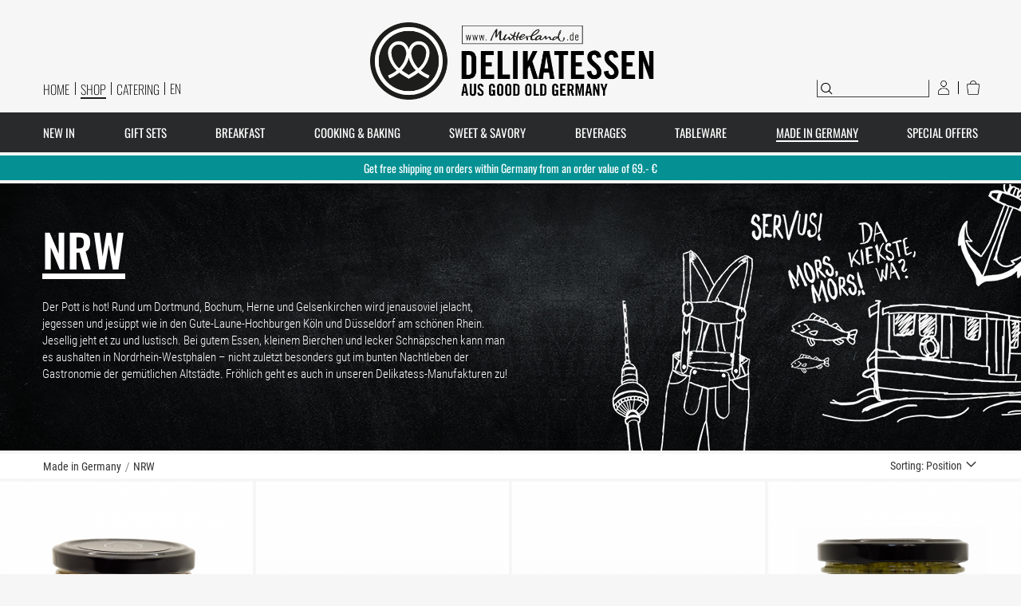

--- FILE ---
content_type: text/html; charset=UTF-8
request_url: https://mutterland.de/en/made-in-germany/nrw.html
body_size: 25751
content:
<!doctype html>
<html lang="en">
    <head >
        <script>
    var BASE_URL = 'https://mutterland.de/en/';
    var require = {
        "baseUrl": "https://mutterland.de/static/version1753455954/frontend/Mutterland/basic/en_US"
    };
</script>
        <meta charset="utf-8"/>
<meta name="title" content="Jetzt NRW regional bestellen"/>
<meta name="description" content="Mutterland NRW: Made in Germany ✔︎kleine Manufakturen ✔︎Versandkostenfrei ab 69€ ✔︎klimaneutrale Lieferung ►jetzt bestellen"/>
<meta name="keywords" content="nrw nordrhein westfalen ruhrpott gourmet delikatessen made in germany deutschland manufaktur"/>
<meta name="robots" content="INDEX,FOLLOW"/>
<meta name="viewport" content="width=device-width, initial-scale=1"/>
<meta name="format-detection" content="telephone=no"/>
<title>Jetzt NRW regional bestellen</title>
<link  rel="stylesheet" type="text/css"  media="all" href="https://mutterland.de/static/version1753455954/frontend/Mutterland/basic/en_US/mage/calendar.css" />
<link  rel="stylesheet" type="text/css"  media="all" href="https://mutterland.de/static/version1753455954/frontend/Mutterland/basic/en_US/css/styles-m.css" />
<link  rel="stylesheet" type="text/css"  media="all" href="https://mutterland.de/static/version1753455954/frontend/Mutterland/basic/en_US/css/fonts.css" />
<link  rel="stylesheet" type="text/css"  media="all" href="https://mutterland.de/static/version1753455954/frontend/Mutterland/basic/en_US/css/styles.css" />
<link  rel="stylesheet" type="text/css"  media="all" href="https://mutterland.de/static/version1753455954/frontend/Mutterland/basic/en_US/css/june_base.css" />
<link  rel="stylesheet" type="text/css"  media="all" href="https://mutterland.de/static/version1753455954/frontend/Mutterland/basic/en_US/css/browser_detection.css" />
<link  rel="stylesheet" type="text/css"  media="all" href="https://mutterland.de/static/version1753455954/frontend/Mutterland/basic/en_US/Amasty_Storelocator/vendor/chosen/chosen.min.css" />
<link  rel="stylesheet" type="text/css"  media="all" href="https://mutterland.de/static/version1753455954/frontend/Mutterland/basic/en_US/Magenest_Ticket/css/eventticket-icon.css" />
<link  rel="stylesheet" type="text/css"  media="screen and (min-width: 768px)" href="https://mutterland.de/static/version1753455954/frontend/Mutterland/basic/en_US/css/styles-l.css" />
<link  rel="stylesheet" type="text/css"  media="print" href="https://mutterland.de/static/version1753455954/frontend/Mutterland/basic/en_US/css/print.css" />
<script  type="text/javascript"  src="https://mutterland.de/static/version1753455954/frontend/Mutterland/basic/en_US/requirejs/require.js"></script>
<script  type="text/javascript"  src="https://mutterland.de/static/version1753455954/frontend/Mutterland/basic/en_US/mage/requirejs/mixins.js"></script>
<script  type="text/javascript"  src="https://mutterland.de/static/version1753455954/frontend/Mutterland/basic/en_US/requirejs-config.js"></script>
<script  type="text/javascript"  src="https://mutterland.de/static/version1753455954/frontend/Mutterland/basic/en_US/mage/polyfill.js"></script>
<script  type="text/javascript"  src="https://mutterland.de/static/version1753455954/frontend/Mutterland/basic/en_US/js/mutterland.js"></script>
<script  type="text/javascript"  src="https://mutterland.de/static/version1753455954/frontend/Mutterland/basic/en_US/js/browser_detection.js"></script>
<link rel="preload" as="font" crossorigin="anonymous" href="https://mutterland.de/static/version1753455954/frontend/Mutterland/basic/en_US/fonts/opensans/light/opensans-300.woff2" />
<link rel="preload" as="font" crossorigin="anonymous" href="https://mutterland.de/static/version1753455954/frontend/Mutterland/basic/en_US/fonts/opensans/regular/opensans-400.woff2" />
<link rel="preload" as="font" crossorigin="anonymous" href="https://mutterland.de/static/version1753455954/frontend/Mutterland/basic/en_US/fonts/opensans/semibold/opensans-600.woff2" />
<link rel="preload" as="font" crossorigin="anonymous" href="https://mutterland.de/static/version1753455954/frontend/Mutterland/basic/en_US/fonts/opensans/bold/opensans-700.woff2" />
<link rel="preload" as="font" crossorigin="anonymous" href="https://mutterland.de/static/version1753455954/frontend/Mutterland/basic/en_US/fonts/Luma-Icons.woff2" />
<link  rel="canonical" href="https://mutterland.de/en/made-in-germany/nrw.html" />
<link  rel="icon" type="image/x-icon" href="https://mutterland.de/media/favicon/default/favicon.ico" />
<link  rel="shortcut icon" type="image/x-icon" href="https://mutterland.de/media/favicon/default/favicon.ico" />
<!--SDmsLi2ClKe8VuRLs8JmhxBkNwx2KiFI-->
<meta name="google-site-verification" content="srlES8W0sWDiH3aBJUA5fBXfoKUiVG03Eaj0TGEol9M" />
<meta name="p:domain_verify" content="SDmsLi2ClKe8VuRLs8JmhxBkNwx2KiFI"/>

<style>
.catalog-product-view.categorypath-papierfahne .product-options-wrapper,
.catalog-product-view.category-papierfahne .product-options-wrapper,
.catalog-product-view.product-105004 .product-options-wrapper,
.catalog-product-view.product-105003 .product-options-wrapper,
.catalog-product-view.product-105002 .product-options-wrapper,
.catalog-product-view.product-105001 .product-options-wrapper,
.catalog-product-view.product-105000 .product-options-wrapper,
.catalog-product-view.product-103329 .product-options-wrapper,
.catalog-product-view.product-103325 .product-options-wrapper,
.catalog-product-view.product-103324 .product-options-wrapper,
.catalog-product-view.product-103323 .product-options-wrapper,
.catalog-product-view.product-103321 .product-options-wrapper,
.catalog-product-view.product-103320 .product-options-wrapper,
.catalog-product-view.product-103319 .product-options-wrapper,
.catalog-product-view.product-103313 .product-options-wrapper,
.catalog-product-view.product-103311 .product-options-wrapper,
.catalog-product-view.product-103310 .product-options-wrapper,
.catalog-product-view.product-103309 .product-options-wrapper,
.catalog-product-view.product-103307 .product-options-wrapper,
.catalog-product-view.product-103306 .product-options-wrapper,
.catalog-product-view.product-103305 .product-options-wrapper,
.catalog-product-view.product-christmas-ahoi-109875 .product-options-wrapper,
.catalog-product-view.product-moin-santa-109874 .product-options-wrapper,
.catalog-product-view.product-peace-love-harmony-109877 .product-options-wrapper,
.catalog-product-view.product-christmas-calories-109876 .product-options-wrapper,
.catalog-product-view.product--staysafe-108587 .product-options-wrapper,
.catalog-product-view.product-carepaket-109844 .product-options-wrapper,
.catalog-product-view.product-quarantaene-carepaket-108588 .product-options-wrapper,
.catalog-product-view.product-christmas-calories-108586 .product-options-wrapper,
.catalog-product-view.product-schoene-bescherung-103335 .product-options-wrapper,
.catalog-product-view.product-leise-rieselt-der-schnee-103334 .product-options-wrapper,
.catalog-product-view.product-kling-gloeckchen-103333 .product-options-wrapper,
.catalog-product-view.product-frohe-weihnachten-guter-rutsch-103332 .product-options-wrapper,
.catalog-product-view.product-frohe-weihnachten-103331 .product-options-wrapper,
.catalog-product-view.product-alle-jahre-wieder-103330 .product-options-wrapper,
.catalog-product-view.product-alles-wird-gut-108007 .product-options-wrapper,
.catalog-product-view.product-wundertuete-107902 .product-options-wrapper,
.catalog-product-view.product-geburtstagskind-103312 .product-options-wrapper,
.catalog-product-view.product-seemannskost-107904 .product-options-wrapper,
.catalog-product-view.product-fuer-den-besten-vater-105004 .product-options-wrapper,
.catalog-product-view.product-nichts-105003 .product-options-wrapper,
.catalog-product-view.product-statt-blumen-105002 .product-options-wrapper,
.catalog-product-view.product-viel-glueck-105001 .product-options-wrapper,
.catalog-product-view.product-fuer-dich-105000 .product-options-wrapper,
.catalog-product-view.product-ich-liebe-dich-103329 .product-options-wrapper,
.catalog-product-view.product-unschuld-vom-lande-103325 .product-options-wrapper,
.catalog-product-view.product-skandalnudel-103324 .product-options-wrapper,
.catalog-product-view.product-praesent-103323 .product-options-wrapper,
.catalog-product-view.product-moin-103321 .product-options-wrapper,
.catalog-product-view.product-mit-liebe-ausgesucht-103320 .product-options-wrapper,
.catalog-product-view.product-handmade-in-germany-103319 .product-options-wrapper,
.catalog-product-view.product-gratulation-103313 .product-options-wrapper,
.catalog-product-view.product-fuer-die-beste-mutter-103311 .product-options-wrapper,
.catalog-product-view.product-es-muss-nicht-immer-kaviar-sein-103310 .product-options-wrapper,
.catalog-product-view.product-eine-ueberraschung-103309 .product-options-wrapper,
.catalog-product-view.product-du-bist-verrueckt-103307 .product-options-wrapper,
.catalog-product-view.product-danke-103306 .product-options-wrapper,
.catalog-product-view.product-gruss-aus-hamburg-ahoi-103305 .product-options-wrapper {
    display: none;
}
</style>

<style>
  .category-overview__description-wrapper  .block.filter {
    display: none !important;
  }

  body .message.global.cookie {
    background-color: #89a08f;
  }

.categorypath-angebote-events .product:not(.product--row-container) .product__item-info .product__details,
.categorypath-geschenke-events .product:not(.product--row-container) .product__item-info .product__details {
	visibility: visible;
	opacity: 1;
}

  @media screen and (max-width: 479.98px) {
    .giftwrapModal #giftwrapContent .giftwrapConfiguration .configurationContainer .style select {
      font-size: 16px;
    }
  }

.product:not(.product--row-container) .product__details .product__details-inner > .stock.unavailable, 
.product-related .product-related__product .product-related__details .product-related__details-inner > .stock.unavailable {
  margin-right: 16px;
}

.category-overview__description-wrapper a {
  color: #fff;
  font-weight: 600;
}
</style>

<script src="https://cloud.ccm19.de/app.js?apiKey=ff828325adc4ad187cc224724b39a138ffdd1816323e8c37&amp;domain=64ee030aab050442ee04b1e2" referrerpolicy="origin"></script>
        <!-- Google Tag Manager -->
<script>(function(w,d,s,l,i){w[l]=w[l]||[];w[l].push({'gtm.start':
new Date().getTime(),event:'gtm.js'});var f=d.getElementsByTagName(s)[0],
j=d.createElement(s),dl=l!='dataLayer'?'&l='+l:'';j.async=true;j.src=
'https://www.googletagmanager.com/gtm.js?id='+i+dl;f.parentNode.insertBefore(j,f);
})(window,document,'script','dataLayer','GTM-KGK7SFN');</script>
<!-- End Google Tag Manager --><!-- BEGIN GOOGLE VERIFICATION TAG -->
<!-- END GOOGLE VERIFICATION TAG -->
<!-- BEGIN GTAG GLOBAL TAG -->
<!-- END GTAG GLOBAL TAG -->
<link rel="stylesheet" type="text/css" media="all" href="https://maxcdn.bootstrapcdn.com/font-awesome/latest/css/font-awesome.min.css"/>
<!--  facebook open graph -->
<meta property="og:site_name" content="Mutterland" />
<meta property="og:type" content="og:website" />
<meta property="og:title" content="Jetzt NRW regional bestellen" />
<meta property="og:image" content="https://mutterland.de/en/media/catalog/tmp/category/Web_Header_Mobile_Regionales_1.jpeg" />
<meta property="og:description" content="Mutterland NRW: Made in Germany ✔︎kleine Manufakturen ✔︎Versandkostenfrei ab 69€ ✔︎klimaneutrale Lieferung ►jetzt bestellen" />
<meta property="og:url" content="https://mutterland.de/en/made-in-germany/nrw.html" />
<!--  facebook open graph -->
    </head>
    <body data-container="body"
          data-mage-init='{"loaderAjax": {}, "loader": { "icon": "https://mutterland.de/static/version1753455954/frontend/Mutterland/basic/en_US/images/loader-2.gif"}}'
        class="page-with-filter page-products categorypath-made-in-germany-nrw category-nrw catalog-category-view page-layout-1column">
        

<script type="text/x-magento-init">
    {
        "*": {
            "mage/cookies": {
                "expires": null,
                "path": "\u002F",
                "domain": ".mutterland.de",
                "secure": false,
                "lifetime": "3600"
            }
        }
    }
</script>
    <noscript>
        <div class="message global noscript">
            <div class="content">
                <p>
                    <strong>JavaScript seems to be disabled in your browser.</strong>
                    <span>For the best experience on our site, be sure to turn on Javascript in your browser.</span>
                </p>
            </div>
        </div>
    </noscript>
<script>
    define('config', function () {
        require.config({
            map: {
                '*': {
                    wysiwygAdapter: 'mage/adminhtml/wysiwyg/tiny_mce/tinymce4Adapter'
                }
            }
        });
    });
</script>
<!-- BEGIN GTAG CART SCRIPT -->
<!-- END GTAG CART SCRIPT -->
<!-- Google Tag Manager (noscript) -->
<noscript><iframe src="https://www.googletagmanager.com/ns.html?id=GTM-KGK7SFN"
height="0" width="0" style="display:none;visibility:hidden"></iframe></noscript>
<!-- End Google Tag Manager (noscript) --><div class="page-wrapper"><header class="header"><div class="panel wrapper"><div class="panel header"><a class="action skip contentarea"
   href="#contentarea">
    <span>
        Skip to Content    </span>
</a>
        <div class="switcher language switcher-language" data-ui-id="language-switcher" id="switcher-language">
        <strong class="label switcher-label"><span>Language</span></strong>
        <div class="actions dropdown options switcher-options">
            <div class="action toggle switcher-trigger"
                 id="switcher-language-trigger"
                 data-mage-init='{"dropdown":{}}'
                 data-toggle="dropdown"
                 data-trigger-keypress-button="true">
                <strong class="view-en">
                    <span>En</span>
                    <svg version="1.1" id="lang_drop_icon" xmlns="http://www.w3.org/2000/svg" xmlns:xlink="http://www.w3.org/1999/xlink" x="0px" y="0px" viewBox="0 0 100 125" style="enable-background:new 0 0 100 125;" xml:space="preserve">
                        <path class="icon-arrow" d="M48.3,61.8"></path>
                        <path class="icon-arrow" d="M46.6,65.5L10.7,39.4c-0.6-0.5-0.8-1.3-0.3-2l3-4.2c0.5-0.6,1.3-0.8,2-0.3l31.2,22.7c1,0.7,2.3,0.7,3.3,0L81,32.9
        c0.6-0.5,1.5-0.3,2,0.3l3,4.2c0.5,0.6,0.3,1.5-0.3,2L49.9,65.5C48.9,66.2,47.6,66.2,46.6,65.5z"></path>
                    </svg>
                </strong>
            </div>
            <ul class="dropdown switcher-dropdown"
                data-target="dropdown">
                                    <li class="view-de switcher-option">
                        <a href="https://mutterland.de/en/stores/store/redirect/___store/de/___from_store/en/uenc/aHR0cHM6Ly9tdXR0ZXJsYW5kLmRlL2RlL21hZGUtaW4tZ2VybWFueS9ucncuaHRtbA%2C%2C/">
                            De                        </a>
                    </li>
                                    <li class="view-en switcher-option switcher-option__active">
                        <a href="https://mutterland.de/en/stores/store/redirect/___store/en/___from_store/en/uenc/aHR0cHM6Ly9tdXR0ZXJsYW5kLmRlL2VuL21hZGUtaW4tZ2VybWFueS9ucncuaHRtbA%2C%2C/">
                            En                        </a>
                    </li>
                            </ul>
        </div>
    </div>
</div></div><div class="header__content"><div class="header__mininav"><ul class="header__mininav__main">
    <li class="header__navitem">
        <a class="header__text-link" href="https://mutterland.de/en/" title="">Home</a>
    </li>
    <li class="header__navitem">
        <a class="header__text-link header__text-link--is-active" href="/news.html" title="">Shop</a>
    </li>
    <li class="header__navitem">
        <a class="header__text-link" href="https://catering.mutterland.de/" title="">Catering</a>
    </li>
</ul>
        <div class="switcher language switcher-language" data-ui-id="language-switcher" id="switcher-language">
        <strong class="label switcher-label"><span>Language</span></strong>
        <div class="actions dropdown options switcher-options">
            <div class="action toggle switcher-trigger"
                 id="switcher-language-trigger"
                 data-mage-init='{"dropdown":{}}'
                 data-toggle="dropdown"
                 data-trigger-keypress-button="true">
                <strong class="view-en">
                    <span>En</span>
                    <svg version="1.1" id="lang_drop_icon" xmlns="http://www.w3.org/2000/svg" xmlns:xlink="http://www.w3.org/1999/xlink" x="0px" y="0px" viewBox="0 0 100 125" style="enable-background:new 0 0 100 125;" xml:space="preserve">
                        <path class="icon-arrow" d="M48.3,61.8"></path>
                        <path class="icon-arrow" d="M46.6,65.5L10.7,39.4c-0.6-0.5-0.8-1.3-0.3-2l3-4.2c0.5-0.6,1.3-0.8,2-0.3l31.2,22.7c1,0.7,2.3,0.7,3.3,0L81,32.9
        c0.6-0.5,1.5-0.3,2,0.3l3,4.2c0.5,0.6,0.3,1.5-0.3,2L49.9,65.5C48.9,66.2,47.6,66.2,46.6,65.5z"></path>
                    </svg>
                </strong>
            </div>
            <ul class="dropdown switcher-dropdown"
                data-target="dropdown">
                                    <li class="view-de switcher-option">
                        <a href="https://mutterland.de/en/stores/store/redirect/___store/de/___from_store/en/uenc/aHR0cHM6Ly9tdXR0ZXJsYW5kLmRlL2RlL21hZGUtaW4tZ2VybWFueS9ucncuaHRtbA%2C%2C/">
                            De                        </a>
                    </li>
                                    <li class="view-en switcher-option switcher-option__active">
                        <a href="https://mutterland.de/en/stores/store/redirect/___store/en/___from_store/en/uenc/aHR0cHM6Ly9tdXR0ZXJsYW5kLmRlL2VuL21hZGUtaW4tZ2VybWFueS9ucncuaHRtbA%2C%2C/">
                            En                        </a>
                    </li>
                            </ul>
        </div>
    </div>
</div><div class="toggle-btn-wrap">
    <span data-action="toggle-nav" class="action nav-toggle">
        <span>Toggle Nav</span>
            <div class="mobile-nav-area">
                <div class="mobile-nav-area__burger"></div>
                <div class="mobile-nav-area__separator"></div>
                <div class="mobile-nav-area__search"></div>
            </div>
         <span class="header__nav-toggle-button"></span>
    </span>
</div>

<a class="logo" href="https://mutterland.de/en/" title="">
    <img src="https://mutterland.de/static/version1753455954/frontend/Mutterland/basic/en_US/images/logo-1.png"
         alt=""
        width="356"        height="120"    /></a>

<a class="mobile-logo" href="https://mutterland.de/en/" title=""></a>
<ul class="header__accountnav"><li>
    <div class="block block-search">
        <div class="block block-title"><strong>Search</strong></div>
        <div class="block block-content">
            <form class="form minisearch" id="search_mini_form" action="https://mutterland.de/en/catalogsearch/result/" method="get">
                <div class="field search">
                    <label class="label" for="search" data-role="minisearch-label">
                        <span>Search</span>
                    </label>
                    <div class="control">
                        <input id="search"
                               data-mage-init='{"quickSearch":{
                                "formSelector":"#search_mini_form",
                                "url":"https://mutterland.de/en/search/ajax/suggest/",
                                "destinationSelector":"#search_autocomplete"}
                           }'
                               type="text"
                               name="q"
                               value=""
                               placeholder="Search entire store here..."
                               class="input-text"
                               maxlength="128"
                               role="combobox"
                               aria-haspopup="false"
                               aria-autocomplete="both"
                               autocomplete="off"/>
                        <div id="search_autocomplete" class="search-autocomplete"></div>
                        <div class="nested">
    <a class="action advanced" href="https://mutterland.de/en/catalogsearch/advanced/" data-action="advanced-search">
        Advanced Search    </a>
</div>
                    </div>
                </div>
                <div class="actions">
                    <button type="submit"
                            title="Search"
                            class="action search">
                        <span>Search</span>
                    </button>
                </div>
            </form>
        </div>
    </div>
</li><ul class="header links">    <li class="authorization-link" data-label="or">
    <a href="https://mutterland.de/en/customer/account/login/referer/aHR0cHM6Ly9tdXR0ZXJsYW5kLmRlL2VuL21hZGUtaW4tZ2VybWFueS9ucncuaHRtbA%2C%2C/">
        Sign In    </a>
</li>
</ul><li>
    <div data-block="minicart" class="minicart minicart__wrapper">
        <a class="action showcart minicart__button button button--icon-only icon icon__cart icon__cart--empty"
           href="https://mutterland.de/en/checkout/cart/"
           data-bind="scope: 'minicart_content'">
            <span class="button__text">My Cart</span>
            <span class="counter qty empty"
                  data-bind="css: { empty: !!getCartParam('summary_count') == false }, blockLoader: isLoading">
                <span class="counter__number"><!-- ko text: getCartParam('summary_count') --><!-- /ko --></span>
                <span class="counter__label">
                <!-- ko if: getCartParam('summary_count') -->
                    <!-- ko text: getCartParam('summary_count') --><!-- /ko -->
                    <!-- ko i18n: 'items' --><!-- /ko -->
                    <!-- /ko -->
                </span>
            </span>
        </a>
                    <div class="minicart__content-wrapper"
                 data-role="dropdownDialog">
                <div id="minicart-content-wrapper" data-bind="scope: 'minicart_content'">
                    <!-- ko template: getTemplate() --><!-- /ko -->
                </div>
                            </div>
        
        <script>
            window.checkout = {"shoppingCartUrl":"https:\/\/mutterland.de\/en\/checkout\/cart\/","checkoutUrl":"https:\/\/mutterland.de\/en\/checkout\/","updateItemQtyUrl":"https:\/\/mutterland.de\/en\/checkout\/sidebar\/updateItemQty\/","removeItemUrl":"https:\/\/mutterland.de\/en\/checkout\/sidebar\/removeItem\/","imageTemplate":"Magento_Catalog\/product\/image_with_borders","baseUrl":"https:\/\/mutterland.de\/en\/","minicartMaxItemsVisible":5,"websiteId":"1","maxItemsToDisplay":10,"storeId":"4","customerLoginUrl":"https:\/\/mutterland.de\/en\/customer\/account\/login\/referer\/aHR0cHM6Ly9tdXR0ZXJsYW5kLmRlL2VuL21hZGUtaW4tZ2VybWFueS9ucncuaHRtbA%2C%2C\/","isRedirectRequired":false,"autocomplete":"off","captcha":{"user_login":{"isCaseSensitive":false,"imageHeight":50,"imageSrc":"","refreshUrl":"https:\/\/mutterland.de\/en\/captcha\/refresh\/","isRequired":false,"timestamp":1769069889}}};
        </script>
        <script type="text/x-magento-init">
    {
        "[data-block='minicart']": {
            "Magento_Ui/js/core/app": {"components":{"minicart_content":{"children":{"subtotal.container":{"children":{"subtotal":{"children":{"subtotal.totals":{"config":{"display_cart_subtotal_incl_tax":1,"display_cart_subtotal_excl_tax":0,"template":"Magento_Tax\/checkout\/minicart\/subtotal\/totals"},"children":{"subtotal.totals.msrp":{"component":"Magento_Msrp\/js\/view\/checkout\/minicart\/subtotal\/totals","config":{"displayArea":"minicart-subtotal-hidden","template":"Magento_Msrp\/checkout\/minicart\/subtotal\/totals"}}},"component":"Magento_Tax\/js\/view\/checkout\/minicart\/subtotal\/totals"}},"component":"uiComponent","config":{"template":"Magento_Checkout\/minicart\/subtotal"}}},"component":"uiComponent","config":{"displayArea":"subtotalContainer"}},"item.renderer":{"component":"uiComponent","config":{"displayArea":"defaultRenderer","template":"Magento_Checkout\/minicart\/item\/default"},"children":{"item.image":{"component":"Magento_Catalog\/js\/view\/image","config":{"template":"Magento_Catalog\/product\/image","displayArea":"itemImage"}},"checkout.cart.item.price.sidebar":{"component":"uiComponent","config":{"template":"Magento_Checkout\/minicart\/item\/price","displayArea":"priceSidebar"}}}},"extra_info":{"component":"uiComponent","config":{"displayArea":"extraInfo"}},"promotion":{"component":"uiComponent","config":{"displayArea":"promotion"},"children":{"customweb_external_checkout_widgets":{"component":"Customweb_Base\/js\/view\/checkout\/minicart\/external_checkout_widgets","config":{"template":"Customweb_Base\/checkout\/minicart\/external_checkout_widgets"}}}}},"config":{"itemRenderer":{"default":"defaultRenderer","simple":"defaultRenderer","virtual":"defaultRenderer"},"template":"Magento_Checkout\/minicart\/content"},"component":"Magento_Checkout\/js\/view\/minicart"}},"types":[]}        },
        "*": {
            "Magento_Ui/js/block-loader": "https://mutterland.de/static/version1753455954/frontend/Mutterland/basic/en_US/images/loader-1.gif"
        }
    }

        </script>
        <script type="text/javascript">
            require([
                "jquery",
                "mage/mage"
            ], function ($) {
                $(document).ready(function () {
                    $('[data-block="minicart"]').hover(function () {
                        $(this).addClass("active");
                        $(this).children('.action.showcart').addClass("active");
                        $(this).children('.ui-dialog ui-widget ui-widget-content ui-corner-all ui-front mage-dropdown-dialog').show();

                    }, function () {
                        $(this).removeClass("active");
                        $(this).children('.action.showcart').removeClass("active");
                        $(this).children('.ui-dialog ui-widget ui-widget-content ui-corner-all ui-front mage-dropdown-dialog').hide();
                    });
                });
            });
        </script>
    </div>
</li>
</ul></div></header>    <div class="sections nav-sections">
                <div class="section-items nav-sections-items"
             data-mage-init='{"tabs":{"openedState":"active"}}'>
                                            <div class="section-item-title nav-sections-item-title"
                     data-role="collapsible">
                    <a class="nav-sections-item-switch"
                       data-toggle="switch" href="#store.menu">
                        Menu                    </a>
                </div>
                <div class="section-item-content nav-sections-item-content"
                     id="store.menu"
                     data-role="content">
                    
<div class="main-nav main-nav--wrapper">
    <nav id="main-nav" class="main-nav--inner row no-gutters">
        <div  class="level0 nav-1 category-item first"><a href=https://mutterland.de/en/new-in class='main-nav--link'>New in </a></div><div  class="level0 nav-2 category-item parent"><a href=https://mutterland.de/en/gift-sets class='main-nav--link'>Gift Sets</a></div><div  class="level0 nav-3 category-item parent"><a href=https://mutterland.de/en/breakfast class='main-nav--link'>Breakfast</a></div><div  class="level0 nav-4 category-item parent"><a href=https://mutterland.de/en/cooking-baking class='main-nav--link'>Cooking &amp; Baking</a></div><div  class="level0 nav-5 category-item parent"><a href=https://mutterland.de/en/sweet-savory class='main-nav--link'>Sweet &amp; Savory</a></div><div  class="level0 nav-6 category-item parent"><a href=https://mutterland.de/en/beverages.html class='main-nav--link'>Beverages</a></div><div  class="level0 nav-7 category-item parent"><a href=https://mutterland.de/en/tableware.html class='main-nav--link'>Tableware</a></div><div  class="level0 nav-8 category-item has-active parent"><a href=https://mutterland.de/en/made-in-germany.html class='main-nav--link'>Made in Germany</a></div><div  class="level0 nav-9 category-item parent"><a href=https://mutterland.de/en/special-offers.html class='main-nav--link'>Special Offers</a></div><div class="subnavi subnavi--wrapper"><div class="subnavi subnavi--inner"><div class="subnavi--list col col-auto"><div class='subnavi--shadow-item'><a href=https://mutterland.de/en/new-in>New in </a></div></div><div class="subnavi--list col col-auto"><div class='subnavi--shadow-item'><a href=https://mutterland.de/en/gift-sets>Gift Sets</a></div><ul class='subnavi--item-list'><li class='subnavi--item-list'><a href=https://mutterland.de/en/gift-sets/geschenksets class='subnavi--link'>Gift sets</a></li><li class='subnavi--item-list'><a href=https://mutterland.de/en/gift-sets/fur-sie class='subnavi--link'>For her</a></li><li class='subnavi--item-list'><a href=https://mutterland.de/en/gift-sets/fur-ihn class='subnavi--link'>For him </a></li><li class='subnavi--item-list'><a href=https://mutterland.de/en/gift-sets/fur-hamburger-freunde class='subnavi--link'>For Hamburg Friends</a></li><li class='subnavi--item-list'><a href=https://mutterland.de/en/gift-sets/fur-kollegen-u-mitarbeiter class='subnavi--link'>For colleagues &amp; employees</a></li><li class='subnavi--item-list'><a href=https://mutterland.de/en/gift-sets/fur-geschaftspartner class='subnavi--link'>For business partner</a></li><li class='subnavi--item-list'><a href=https://mutterland.de/en/gift-sets/fur-geburtstagskinder class='subnavi--link'>For birthday kids </a></li><li class='subnavi--item-list'><a href=https://mutterland.de/en/gift-sets/fur-koche-und-gourmets class='subnavi--link'>For Gourmets</a></li><li class='subnavi--item-list'><a href=https://mutterland.de/en/gift-sets/fur-gesunde class='subnavi--link'>For health lovers</a></li><li class='subnavi--item-list'><a href=https://mutterland.de/en/gift-sets/fur-kinder-teens class='subnavi--link'>For Kids &amp; Teens</a></li><li class='subnavi--item-list'><a href=https://mutterland.de/en/gift-sets/fur-vegetarier class='subnavi--link'>For vegetarians</a></li><li class='subnavi--item-list'><a href=https://mutterland.de/en/gift-sets/fur-trendsetter class='subnavi--link'>For Trendsetters</a></li><li class='subnavi--item-list'><a href=https://mutterland.de/en/gift-sets/fur-wagemutige class='subnavi--link'>For braves</a></li><li class='subnavi--item-list'><a href=https://mutterland.de/en/gift-sets/fur-verwohnte class='subnavi--link'>For spoileds</a></li><li class='subnavi--item-list'><a href=https://mutterland.de/en/gift-sets/fur-naschkatzen class='subnavi--link'>For sweet lovers</a></li><li class='subnavi--item-list'><a href=https://mutterland.de/en/gift-sets/fur-herzhafte class='subnavi--link'>For hearty lovers</a></li><li class='subnavi--item-list'><a href=https://mutterland.de/en/gift-sets/fur-partywutige class='subnavi--link'>For party people</a></li><li class='subnavi--item-list'><a href=https://mutterland.de/en/gift-sets/fur-barkeeper class='subnavi--link'>For barkeeper</a></li><li class='subnavi--item-list'><a href=https://mutterland.de/en/gift-sets/fur-verliebte class='subnavi--link'>For lovestruck couples</a></li><li class='subnavi--item-list'><a href=https://mutterland.de/en/gift-sets/fur-mama class='subnavi--link'>For mum</a></li><li class='subnavi--item-list'><a href=https://mutterland.de/en/gift-sets/fur-papa class='subnavi--link'>For dad</a></li><li class='subnavi--item-list'><a href=https://mutterland.de/en/gift-sets/fur-freunde class='subnavi--link'>For friends</a></li></ul></div><div class="subnavi--list col col-auto"><div class='subnavi--shadow-item'><a href=https://mutterland.de/en/breakfast>Breakfast</a></div><ul class='subnavi--item-list'><li class='subnavi--item-list'><a href=https://mutterland.de/en/breakfast/coffee.html class='subnavi--link'>Coffee</a></li><li class='subnavi--item-list'><a href=https://mutterland.de/en/breakfast/tea.html class='subnavi--link'>Tea</a></li><li class='subnavi--item-list'><a href=https://mutterland.de/en/breakfast/cacao.html class='subnavi--link'>Cacao</a></li><li class='subnavi--item-list'><a href=https://mutterland.de/en/breakfast/jam-marmelade.html class='subnavi--link'>Jam &amp; Marmelade</a></li><li class='subnavi--item-list'><a href=https://mutterland.de/en/breakfast/honey-co.html class='subnavi--link'>Honey &amp; Co.</a></li><li class='subnavi--item-list'><a href=https://mutterland.de/en/breakfast/nut-spreads.html class='subnavi--link'>Nut Spreads</a></li><li class='subnavi--item-list'><a href=https://mutterland.de/en/breakfast/savoury-spreads.html class='subnavi--link'>Savoury Spreads</a></li><li class='subnavi--item-list'><a href=https://mutterland.de/en/breakfast/cereals-granola.html class='subnavi--link'>Cereals &amp; Granola</a></li><li class='subnavi--item-list'><a href=https://mutterland.de/en/breakfast/baked-goods.html class='subnavi--link'>Baked Goods</a></li><li class='subnavi--item-list'><a href=https://mutterland.de/en/breakfast/superfood class='subnavi--link'>Superfood</a></li></ul></div><div class="subnavi--list col col-auto"><div class='subnavi--shadow-item'><a href=https://mutterland.de/en/cooking-baking>Cooking &amp; Baking</a></div><ul class='subnavi--item-list'><li class='subnavi--item-list'><a href=https://mutterland.de/en/cooking-baking/spices-salts.html class='subnavi--link'>Spices &amp; Salts</a></li><li class='subnavi--item-list'><a href=https://mutterland.de/en/cooking-baking/oil-vinegar-dressings.html class='subnavi--link'>Oil, Vinegar &amp; Dressings</a></li><li class='subnavi--item-list'><a href=https://mutterland.de/en/cooking-baking/mustard-mustard-sauces.html class='subnavi--link'>Mustard &amp; Mustard Sauces</a></li><li class='subnavi--item-list'><a href=https://mutterland.de/en/cooking-baking/pesto-chutney-sauces.html class='subnavi--link'>Pesto, Chutney &amp; Sauces</a></li><li class='subnavi--item-list'><a href=https://mutterland.de/en/cooking-baking/pasta-rice-risotto.html class='subnavi--link'>Pasta, Rice &amp; Risotto</a></li><li class='subnavi--item-list'><a href=https://mutterland.de/en/cooking-baking/preserveds.html class='subnavi--link'>Preserveds</a></li><li class='subnavi--item-list'><a href=https://mutterland.de/en/cooking-baking/baked-goods.html class='subnavi--link'>Baked Goods</a></li><li class='subnavi--item-list'><a href=https://mutterland.de/en/cooking-baking/meat-cold-cuts.html class='subnavi--link'>Meat &amp; Cold Cuts</a></li><li class='subnavi--item-list'><a href=https://mutterland.de/en/cooking-baking/fish-seafood.html class='subnavi--link'>Fish &amp; Seafood</a></li></ul></div><div class="subnavi--list col col-auto"><div class='subnavi--shadow-item'><a href=https://mutterland.de/en/sweet-savory>Sweet &amp; Savory</a></div><ul class='subnavi--item-list'><li class='subnavi--item-list'><a href=https://mutterland.de/en/sweet-savory/chocolate.html class='subnavi--link'>Chocolate</a></li><li class='subnavi--item-list'><a href=https://mutterland.de/en/sweet-savory/sweet-pastries.html class='subnavi--link'>Sweet Pastries</a></li><li class='subnavi--item-list'><a href=https://mutterland.de/en/sweet-savory/jelly-sweets-candies.html class='subnavi--link'>Jelly Sweets &amp; Candies</a></li><li class='subnavi--item-list'><a href=https://mutterland.de/en/sweet-savory/nuts-co.html class='subnavi--link'>Nuts &amp; Co.</a></li><li class='subnavi--item-list'><a href=https://mutterland.de/en/sweet-savory/herzhafte-knabbereien class='subnavi--link'>Savory Treats</a></li><li class='subnavi--item-list'><a href=https://mutterland.de/en/sweet-savory/superfood class='subnavi--link'>Superfood</a></li></ul></div><div class="subnavi--list col col-auto"><div class='subnavi--shadow-item'><a href=https://mutterland.de/en/beverages.html>Beverages</a></div><ul class='subnavi--item-list'><li class='subnavi--item-list'><a href=https://mutterland.de/en/beverages/wine-sprarkling-wine-vermouth.html class='subnavi--link'>Wine, Sprarkling Wine &amp; Vermouth</a></li><li class='subnavi--item-list'><a href=https://mutterland.de/en/beverages/hops-malt.html class='subnavi--link'>Hops &amp; Malt</a></li><li class='subnavi--item-list'><a href=https://mutterland.de/en/beverages/gin-tonic.html class='subnavi--link'>Gin &amp; Tonic</a></li><li class='subnavi--item-list'><a href=https://mutterland.de/en/beverages/rum-tequila.html class='subnavi--link'>Rum &amp; Tequila</a></li><li class='subnavi--item-list'><a href=https://mutterland.de/en/beverages/vodka-korn.html class='subnavi--link'>Vodka &amp; Grain</a></li><li class='subnavi--item-list'><a href=https://mutterland.de/en/beverages/fruit-brandy.html class='subnavi--link'>Fruit Brandy</a></li><li class='subnavi--item-list'><a href=https://mutterland.de/en/beverages/liqueur.html class='subnavi--link'>Liqueur</a></li><li class='subnavi--item-list'><a href=https://mutterland.de/en/beverages/whiskey.html class='subnavi--link'>Whiskey</a></li><li class='subnavi--item-list'><a href=https://mutterland.de/en/beverages/softdrinks-filler.html class='subnavi--link'>Softdrinks &amp; Filler</a></li><li class='subnavi--item-list'><a href=https://mutterland.de/en/beverages/sirup-concentrates.html class='subnavi--link'>Syrup &amp; Concentrates</a></li><li class='subnavi--item-list'><a href=https://mutterland.de/en/beverages/coffee.html class='subnavi--link'>Coffee</a></li><li class='subnavi--item-list'><a href=https://mutterland.de/en/beverages/tea.html class='subnavi--link'>Tea</a></li><li class='subnavi--item-list'><a href=https://mutterland.de/en/beverages/cocoa.html class='subnavi--link'>Cocoa</a></li></ul></div><div class="subnavi--list col col-auto"><div class='subnavi--shadow-item'><a href=https://mutterland.de/en/tableware.html>Tableware</a></div><ul class='subnavi--item-list'><li class='subnavi--item-list'><a href=https://mutterland.de/en/tableware/dishes-and-co.html class='subnavi--link'>Dishes &amp; Co.</a></li><li class='subnavi--item-list'><a href=https://mutterland.de/en/tableware/cutlery.html class='subnavi--link'>Cutlery</a></li><li class='subnavi--item-list'><a href=https://mutterland.de/en/tableware/glasses-and-cups.html class='subnavi--link'>Glasses &amp; Cups</a></li><li class='subnavi--item-list'><a href=https://mutterland.de/en/tableware/books.html class='subnavi--link'>Books</a></li></ul></div><div class="subnavi--list col col-auto"><div class='subnavi--shadow-item'><a href=https://mutterland.de/en/made-in-germany.html>Made in Germany</a></div><ul class='subnavi--item-list'><li class='subnavi--item-list'><a href=https://mutterland.de/en/made-in-germany/hamburg.html class='subnavi--link'>Hamburg</a></li><li class='subnavi--item-list'><a href=https://mutterland.de/en/made-in-germany/baden-wuttemberg.html class='subnavi--link'>Baden Wurttemberg</a></li><li class='subnavi--item-list'><a href=https://mutterland.de/en/made-in-germany/bayern.html class='subnavi--link'>Bavaria</a></li><li class='subnavi--item-list'><a href=https://mutterland.de/en/made-in-germany/berlin.html class='subnavi--link'>Berlin</a></li><li class='subnavi--item-list'><a href=https://mutterland.de/en/made-in-germany/brandenburg.html class='subnavi--link'>Brandenburg</a></li><li class='subnavi--item-list'><a href=https://mutterland.de/en/made-in-germany/bremen.html class='subnavi--link'>Bremen</a></li><li class='subnavi--item-list'><a href=https://mutterland.de/en/made-in-germany/hessen.html class='subnavi--link'>Hessen</a></li><li class='subnavi--item-list'><a href=https://mutterland.de/en/made-in-germany/mecklenburg-v.html class='subnavi--link'>Mecklenburg w.P.</a></li><li class='subnavi--item-list'><a href=https://mutterland.de/en/made-in-germany/niedersachsen.html class='subnavi--link'>Niedersachsen</a></li><li class='subnavi--item-list'><a href=https://mutterland.de/en/made-in-germany/rheinland-pfalz.html class='subnavi--link'>Rhineland-P.</a></li><li class='subnavi--item-list'><a href=https://mutterland.de/en/made-in-germany/nrw.html class='subnavi--link'>NRW</a></li><li class='subnavi--item-list'><a href=https://mutterland.de/en/made-in-germany/saarland.html class='subnavi--link'>Saarland</a></li><li class='subnavi--item-list'><a href=https://mutterland.de/en/made-in-germany/sachsen.html class='subnavi--link'>Saxony</a></li><li class='subnavi--item-list'><a href=https://mutterland.de/en/made-in-germany/sachsen-anhalt.html class='subnavi--link'>Saxony-A.</a></li><li class='subnavi--item-list'><a href=https://mutterland.de/en/made-in-germany/schleswig-holstein.html class='subnavi--link'>Schleswig Holstein</a></li><li class='subnavi--item-list'><a href=https://mutterland.de/en/made-in-germany/thuringen.html class='subnavi--link'>Thuringia</a></li></ul></div><div class="subnavi--list col col-auto"><div class='subnavi--shadow-item'><a href=https://mutterland.de/en/special-offers.html>Special Offers</a></div><ul class='subnavi--item-list'><li class='subnavi--item-list'><a href=https://mutterland.de/en/special-offers/specials.html class='subnavi--link'>Specials</a></li><li class='subnavi--item-list'><a href=https://mutterland.de/en/special-offers/surprise-bag.html class='subnavi--link'>Surprise Bag</a></li></ul></div></div></div>    </nav>
</div>

<div class="mobile-nav">
    <div class="mobile-nav__inner">
        <button type="button" class="mobile-nav__closer">
            <div class="mobile-nav__closer-inner">
                <span class="mobile-nav__closer-part mobile-nav__closer-part--1"></span>
                <span class="mobile-nav__closer-part mobile-nav__closer-part--2"></span>
            </div>
        </button>

        <div class="mobile-mininav">
            <ul class="mobile-mininav__list">
                <li class="mobile-mininav__item">
                    <a class=mobile-mininav__link href="https://mutterland.de/en/" title="">Home</a>
                </li>
                <li class="mobile-mininav__item">
                    <a class="mobile-mininav__link mobile-mininav__link--is-active" href="/news.html" title="">Shop</a>
                </li>
                <li class="mobile-mininav__item">
                    <a class="mobile-mininav__link" href="https://catering.mutterland.de/" title="">Catering</a>
                </li>
            </ul>
                    <div class="switcher language switcher-language" data-ui-id="language-switcher" id="switcher-language">
        <strong class="label switcher-label"><span>Language</span></strong>
        <div class="actions dropdown options switcher-options">
            <div class="action toggle switcher-trigger"
                 id="switcher-language-trigger"
                 data-mage-init='{"dropdown":{}}'
                 data-toggle="dropdown"
                 data-trigger-keypress-button="true">
                <strong class="view-en">
                    <span>En</span>
                    <svg version="1.1" id="lang_drop_icon" xmlns="http://www.w3.org/2000/svg" xmlns:xlink="http://www.w3.org/1999/xlink" x="0px" y="0px" viewBox="0 0 100 125" style="enable-background:new 0 0 100 125;" xml:space="preserve">
                        <path class="icon-arrow" d="M48.3,61.8"></path>
                        <path class="icon-arrow" d="M46.6,65.5L10.7,39.4c-0.6-0.5-0.8-1.3-0.3-2l3-4.2c0.5-0.6,1.3-0.8,2-0.3l31.2,22.7c1,0.7,2.3,0.7,3.3,0L81,32.9
        c0.6-0.5,1.5-0.3,2,0.3l3,4.2c0.5,0.6,0.3,1.5-0.3,2L49.9,65.5C48.9,66.2,47.6,66.2,46.6,65.5z"></path>
                    </svg>
                </strong>
            </div>
            <ul class="dropdown switcher-dropdown"
                data-target="dropdown">
                                    <li class="view-de switcher-option">
                        <a href="https://mutterland.de/en/stores/store/redirect/___store/de/___from_store/en/uenc/aHR0cHM6Ly9tdXR0ZXJsYW5kLmRlL2RlL21hZGUtaW4tZ2VybWFueS9ucncuaHRtbA%2C%2C/">
                            De                        </a>
                    </li>
                                    <li class="view-en switcher-option switcher-option__active">
                        <a href="https://mutterland.de/en/stores/store/redirect/___store/en/___from_store/en/uenc/aHR0cHM6Ly9tdXR0ZXJsYW5kLmRlL2VuL21hZGUtaW4tZ2VybWFueS9ucncuaHRtbA%2C%2C/">
                            En                        </a>
                    </li>
                            </ul>
        </div>
    </div>
        </div>

        <div class="search-mobile-june">
            <div class="white header-search-wrapper">
                <form class="form minisearch" id="mobile-search_mini_form" action="https://mutterland.de/en/catalogsearch/result/" method="get">
                    <div class="field search">
                        <div class="control">
                            <input class="header-search-input"
                                   data-mage-init='{"quickSearch":{
                                    "formSelector":"#mobile-search_mini_form",
                                    "url":"https://mutterland.de/en/search/ajax/suggest/",
                                    "destinationSelector":"#mobile-search_autocomplete"}
                               }'
                                   type="text"
                                   name="q"
                                   value=""/>
                            <div id="mobile-search_autocomplete" class="search-autocomplete"></div>
                        </div>
                    </div>
                    <div class="actions">
                        <button type="submit"
                                title="Search"
                                class="action search">
                        <span>Search</span>
                        </button>
                    </div>
                </form>
            </div>
        </div>

        <div class="mobile-storenav">
            <ul class="mobile-storenav__list">
                <li  class="level0 nav-1 category-item first col col-auto main-nav--item mobile-storenav__item"><input class="mobile-storenav__dd-trigger" type="checkbox" id="New in "/><label class="mobile-storenav__dd-indicator" for="New in ">
                        <svg version="1.1" id="Ebene_1" xmlns="http://www.w3.org/2000/svg"
                             xmlns:xlink="http://www.w3.org/1999/xlink" x="0px" y="0px"
                             viewBox="0 0 100 125" style="enable-background:new 0 0 100 125;" xml:space="preserve">
                            <path class="icon-arrow" d="M48.3,61.8"/>
                            <path class="icon-arrow" d="M46.6,65.5L10.7,39.4c-0.6-0.5-0.8-1.3-0.3-2l3-4.2c0.5-0.6,1.3-0.8,2-0.3l31.2,22.7c1,0.7,2.3,0.7,3.3,0L81,32.9c0.6-0.5,1.5-0.3,2,0.3l3,4.2c0.5,0.6,0.3,1.5-0.3,2L49.9,65.5C48.9,66.2,47.6,66.2,46.6,65.5z"/>
                        </svg>
                    </label><a href="https://mutterland.de/en/new-in"  class="mobile-storenav__link" ><span>New in </span></a></li><li  class="level0 nav-2 category-item col col-auto main-nav--item mobile-storenav__item parent"><input class="mobile-storenav__dd-trigger" type="checkbox" id="Gift Sets"/><label class="mobile-storenav__dd-indicator" for="Gift Sets">
                        <svg version="1.1" id="Ebene_1" xmlns="http://www.w3.org/2000/svg"
                             xmlns:xlink="http://www.w3.org/1999/xlink" x="0px" y="0px"
                             viewBox="0 0 100 125" style="enable-background:new 0 0 100 125;" xml:space="preserve">
                            <path class="icon-arrow" d="M48.3,61.8"/>
                            <path class="icon-arrow" d="M46.6,65.5L10.7,39.4c-0.6-0.5-0.8-1.3-0.3-2l3-4.2c0.5-0.6,1.3-0.8,2-0.3l31.2,22.7c1,0.7,2.3,0.7,3.3,0L81,32.9c0.6-0.5,1.5-0.3,2,0.3l3,4.2c0.5,0.6,0.3,1.5-0.3,2L49.9,65.5C48.9,66.2,47.6,66.2,46.6,65.5z"/>
                        </svg>
                    </label><a href="https://mutterland.de/en/gift-sets"  class="mobile-storenav__link" ><span>Gift Sets</span></a><ul class='subnavi--item-list'><li class='subnavi--item-list'><a href=https://mutterland.de/en/gift-sets/geschenksets class='subnavi--link'>Gift sets</a></li><li class='subnavi--item-list'><a href=https://mutterland.de/en/gift-sets/fur-sie class='subnavi--link'>For her</a></li><li class='subnavi--item-list'><a href=https://mutterland.de/en/gift-sets/fur-ihn class='subnavi--link'>For him </a></li><li class='subnavi--item-list'><a href=https://mutterland.de/en/gift-sets/fur-hamburger-freunde class='subnavi--link'>For Hamburg Friends</a></li><li class='subnavi--item-list'><a href=https://mutterland.de/en/gift-sets/fur-kollegen-u-mitarbeiter class='subnavi--link'>For colleagues &amp; employees</a></li><li class='subnavi--item-list'><a href=https://mutterland.de/en/gift-sets/fur-geschaftspartner class='subnavi--link'>For business partner</a></li><li class='subnavi--item-list'><a href=https://mutterland.de/en/gift-sets/fur-geburtstagskinder class='subnavi--link'>For birthday kids </a></li><li class='subnavi--item-list'><a href=https://mutterland.de/en/gift-sets/fur-koche-und-gourmets class='subnavi--link'>For Gourmets</a></li><li class='subnavi--item-list'><a href=https://mutterland.de/en/gift-sets/fur-gesunde class='subnavi--link'>For health lovers</a></li><li class='subnavi--item-list'><a href=https://mutterland.de/en/gift-sets/fur-kinder-teens class='subnavi--link'>For Kids &amp; Teens</a></li><li class='subnavi--item-list'><a href=https://mutterland.de/en/gift-sets/fur-vegetarier class='subnavi--link'>For vegetarians</a></li><li class='subnavi--item-list'><a href=https://mutterland.de/en/gift-sets/fur-trendsetter class='subnavi--link'>For Trendsetters</a></li><li class='subnavi--item-list'><a href=https://mutterland.de/en/gift-sets/fur-wagemutige class='subnavi--link'>For braves</a></li><li class='subnavi--item-list'><a href=https://mutterland.de/en/gift-sets/fur-verwohnte class='subnavi--link'>For spoileds</a></li><li class='subnavi--item-list'><a href=https://mutterland.de/en/gift-sets/fur-naschkatzen class='subnavi--link'>For sweet lovers</a></li><li class='subnavi--item-list'><a href=https://mutterland.de/en/gift-sets/fur-herzhafte class='subnavi--link'>For hearty lovers</a></li><li class='subnavi--item-list'><a href=https://mutterland.de/en/gift-sets/fur-partywutige class='subnavi--link'>For party people</a></li><li class='subnavi--item-list'><a href=https://mutterland.de/en/gift-sets/fur-barkeeper class='subnavi--link'>For barkeeper</a></li><li class='subnavi--item-list'><a href=https://mutterland.de/en/gift-sets/fur-verliebte class='subnavi--link'>For lovestruck couples</a></li><li class='subnavi--item-list'><a href=https://mutterland.de/en/gift-sets/fur-mama class='subnavi--link'>For mum</a></li><li class='subnavi--item-list'><a href=https://mutterland.de/en/gift-sets/fur-papa class='subnavi--link'>For dad</a></li><li class='subnavi--item-list'><a href=https://mutterland.de/en/gift-sets/fur-freunde class='subnavi--link'>For friends</a></li></ul></li><li  class="level0 nav-3 category-item col col-auto main-nav--item mobile-storenav__item parent"><input class="mobile-storenav__dd-trigger" type="checkbox" id="Breakfast"/><label class="mobile-storenav__dd-indicator" for="Breakfast">
                        <svg version="1.1" id="Ebene_1" xmlns="http://www.w3.org/2000/svg"
                             xmlns:xlink="http://www.w3.org/1999/xlink" x="0px" y="0px"
                             viewBox="0 0 100 125" style="enable-background:new 0 0 100 125;" xml:space="preserve">
                            <path class="icon-arrow" d="M48.3,61.8"/>
                            <path class="icon-arrow" d="M46.6,65.5L10.7,39.4c-0.6-0.5-0.8-1.3-0.3-2l3-4.2c0.5-0.6,1.3-0.8,2-0.3l31.2,22.7c1,0.7,2.3,0.7,3.3,0L81,32.9c0.6-0.5,1.5-0.3,2,0.3l3,4.2c0.5,0.6,0.3,1.5-0.3,2L49.9,65.5C48.9,66.2,47.6,66.2,46.6,65.5z"/>
                        </svg>
                    </label><a href="https://mutterland.de/en/breakfast"  class="mobile-storenav__link" ><span>Breakfast</span></a><ul class='subnavi--item-list'><li class='subnavi--item-list'><a href=https://mutterland.de/en/breakfast/coffee.html class='subnavi--link'>Coffee</a></li><li class='subnavi--item-list'><a href=https://mutterland.de/en/breakfast/tea.html class='subnavi--link'>Tea</a></li><li class='subnavi--item-list'><a href=https://mutterland.de/en/breakfast/cacao.html class='subnavi--link'>Cacao</a></li><li class='subnavi--item-list'><a href=https://mutterland.de/en/breakfast/jam-marmelade.html class='subnavi--link'>Jam &amp; Marmelade</a></li><li class='subnavi--item-list'><a href=https://mutterland.de/en/breakfast/honey-co.html class='subnavi--link'>Honey &amp; Co.</a></li><li class='subnavi--item-list'><a href=https://mutterland.de/en/breakfast/nut-spreads.html class='subnavi--link'>Nut Spreads</a></li><li class='subnavi--item-list'><a href=https://mutterland.de/en/breakfast/savoury-spreads.html class='subnavi--link'>Savoury Spreads</a></li><li class='subnavi--item-list'><a href=https://mutterland.de/en/breakfast/cereals-granola.html class='subnavi--link'>Cereals &amp; Granola</a></li><li class='subnavi--item-list'><a href=https://mutterland.de/en/breakfast/baked-goods.html class='subnavi--link'>Baked Goods</a></li><li class='subnavi--item-list'><a href=https://mutterland.de/en/breakfast/superfood class='subnavi--link'>Superfood</a></li></ul></li><li  class="level0 nav-4 category-item col col-auto main-nav--item mobile-storenav__item parent"><input class="mobile-storenav__dd-trigger" type="checkbox" id="Cooking & Baking"/><label class="mobile-storenav__dd-indicator" for="Cooking & Baking">
                        <svg version="1.1" id="Ebene_1" xmlns="http://www.w3.org/2000/svg"
                             xmlns:xlink="http://www.w3.org/1999/xlink" x="0px" y="0px"
                             viewBox="0 0 100 125" style="enable-background:new 0 0 100 125;" xml:space="preserve">
                            <path class="icon-arrow" d="M48.3,61.8"/>
                            <path class="icon-arrow" d="M46.6,65.5L10.7,39.4c-0.6-0.5-0.8-1.3-0.3-2l3-4.2c0.5-0.6,1.3-0.8,2-0.3l31.2,22.7c1,0.7,2.3,0.7,3.3,0L81,32.9c0.6-0.5,1.5-0.3,2,0.3l3,4.2c0.5,0.6,0.3,1.5-0.3,2L49.9,65.5C48.9,66.2,47.6,66.2,46.6,65.5z"/>
                        </svg>
                    </label><a href="https://mutterland.de/en/cooking-baking"  class="mobile-storenav__link" ><span>Cooking &amp; Baking</span></a><ul class='subnavi--item-list'><li class='subnavi--item-list'><a href=https://mutterland.de/en/cooking-baking/spices-salts.html class='subnavi--link'>Spices &amp; Salts</a></li><li class='subnavi--item-list'><a href=https://mutterland.de/en/cooking-baking/oil-vinegar-dressings.html class='subnavi--link'>Oil, Vinegar &amp; Dressings</a></li><li class='subnavi--item-list'><a href=https://mutterland.de/en/cooking-baking/mustard-mustard-sauces.html class='subnavi--link'>Mustard &amp; Mustard Sauces</a></li><li class='subnavi--item-list'><a href=https://mutterland.de/en/cooking-baking/pesto-chutney-sauces.html class='subnavi--link'>Pesto, Chutney &amp; Sauces</a></li><li class='subnavi--item-list'><a href=https://mutterland.de/en/cooking-baking/pasta-rice-risotto.html class='subnavi--link'>Pasta, Rice &amp; Risotto</a></li><li class='subnavi--item-list'><a href=https://mutterland.de/en/cooking-baking/preserveds.html class='subnavi--link'>Preserveds</a></li><li class='subnavi--item-list'><a href=https://mutterland.de/en/cooking-baking/baked-goods.html class='subnavi--link'>Baked Goods</a></li><li class='subnavi--item-list'><a href=https://mutterland.de/en/cooking-baking/meat-cold-cuts.html class='subnavi--link'>Meat &amp; Cold Cuts</a></li><li class='subnavi--item-list'><a href=https://mutterland.de/en/cooking-baking/fish-seafood.html class='subnavi--link'>Fish &amp; Seafood</a></li></ul></li><li  class="level0 nav-5 category-item col col-auto main-nav--item mobile-storenav__item parent"><input class="mobile-storenav__dd-trigger" type="checkbox" id="Sweet & Savory"/><label class="mobile-storenav__dd-indicator" for="Sweet & Savory">
                        <svg version="1.1" id="Ebene_1" xmlns="http://www.w3.org/2000/svg"
                             xmlns:xlink="http://www.w3.org/1999/xlink" x="0px" y="0px"
                             viewBox="0 0 100 125" style="enable-background:new 0 0 100 125;" xml:space="preserve">
                            <path class="icon-arrow" d="M48.3,61.8"/>
                            <path class="icon-arrow" d="M46.6,65.5L10.7,39.4c-0.6-0.5-0.8-1.3-0.3-2l3-4.2c0.5-0.6,1.3-0.8,2-0.3l31.2,22.7c1,0.7,2.3,0.7,3.3,0L81,32.9c0.6-0.5,1.5-0.3,2,0.3l3,4.2c0.5,0.6,0.3,1.5-0.3,2L49.9,65.5C48.9,66.2,47.6,66.2,46.6,65.5z"/>
                        </svg>
                    </label><a href="https://mutterland.de/en/sweet-savory"  class="mobile-storenav__link" ><span>Sweet &amp; Savory</span></a><ul class='subnavi--item-list'><li class='subnavi--item-list'><a href=https://mutterland.de/en/sweet-savory/chocolate.html class='subnavi--link'>Chocolate</a></li><li class='subnavi--item-list'><a href=https://mutterland.de/en/sweet-savory/sweet-pastries.html class='subnavi--link'>Sweet Pastries</a></li><li class='subnavi--item-list'><a href=https://mutterland.de/en/sweet-savory/jelly-sweets-candies.html class='subnavi--link'>Jelly Sweets &amp; Candies</a></li><li class='subnavi--item-list'><a href=https://mutterland.de/en/sweet-savory/nuts-co.html class='subnavi--link'>Nuts &amp; Co.</a></li><li class='subnavi--item-list'><a href=https://mutterland.de/en/sweet-savory/herzhafte-knabbereien class='subnavi--link'>Savory Treats</a></li><li class='subnavi--item-list'><a href=https://mutterland.de/en/sweet-savory/superfood class='subnavi--link'>Superfood</a></li></ul></li><li  class="level0 nav-6 category-item col col-auto main-nav--item mobile-storenav__item parent"><input class="mobile-storenav__dd-trigger" type="checkbox" id="Beverages"/><label class="mobile-storenav__dd-indicator" for="Beverages">
                        <svg version="1.1" id="Ebene_1" xmlns="http://www.w3.org/2000/svg"
                             xmlns:xlink="http://www.w3.org/1999/xlink" x="0px" y="0px"
                             viewBox="0 0 100 125" style="enable-background:new 0 0 100 125;" xml:space="preserve">
                            <path class="icon-arrow" d="M48.3,61.8"/>
                            <path class="icon-arrow" d="M46.6,65.5L10.7,39.4c-0.6-0.5-0.8-1.3-0.3-2l3-4.2c0.5-0.6,1.3-0.8,2-0.3l31.2,22.7c1,0.7,2.3,0.7,3.3,0L81,32.9c0.6-0.5,1.5-0.3,2,0.3l3,4.2c0.5,0.6,0.3,1.5-0.3,2L49.9,65.5C48.9,66.2,47.6,66.2,46.6,65.5z"/>
                        </svg>
                    </label><a href="https://mutterland.de/en/beverages.html"  class="mobile-storenav__link" ><span>Beverages</span></a><ul class='subnavi--item-list'><li class='subnavi--item-list'><a href=https://mutterland.de/en/beverages/wine-sprarkling-wine-vermouth.html class='subnavi--link'>Wine, Sprarkling Wine &amp; Vermouth</a></li><li class='subnavi--item-list'><a href=https://mutterland.de/en/beverages/hops-malt.html class='subnavi--link'>Hops &amp; Malt</a></li><li class='subnavi--item-list'><a href=https://mutterland.de/en/beverages/gin-tonic.html class='subnavi--link'>Gin &amp; Tonic</a></li><li class='subnavi--item-list'><a href=https://mutterland.de/en/beverages/rum-tequila.html class='subnavi--link'>Rum &amp; Tequila</a></li><li class='subnavi--item-list'><a href=https://mutterland.de/en/beverages/vodka-korn.html class='subnavi--link'>Vodka &amp; Grain</a></li><li class='subnavi--item-list'><a href=https://mutterland.de/en/beverages/fruit-brandy.html class='subnavi--link'>Fruit Brandy</a></li><li class='subnavi--item-list'><a href=https://mutterland.de/en/beverages/liqueur.html class='subnavi--link'>Liqueur</a></li><li class='subnavi--item-list'><a href=https://mutterland.de/en/beverages/whiskey.html class='subnavi--link'>Whiskey</a></li><li class='subnavi--item-list'><a href=https://mutterland.de/en/beverages/softdrinks-filler.html class='subnavi--link'>Softdrinks &amp; Filler</a></li><li class='subnavi--item-list'><a href=https://mutterland.de/en/beverages/sirup-concentrates.html class='subnavi--link'>Syrup &amp; Concentrates</a></li><li class='subnavi--item-list'><a href=https://mutterland.de/en/beverages/coffee.html class='subnavi--link'>Coffee</a></li><li class='subnavi--item-list'><a href=https://mutterland.de/en/beverages/tea.html class='subnavi--link'>Tea</a></li><li class='subnavi--item-list'><a href=https://mutterland.de/en/beverages/cocoa.html class='subnavi--link'>Cocoa</a></li></ul></li><li  class="level0 nav-7 category-item col col-auto main-nav--item mobile-storenav__item parent"><input class="mobile-storenav__dd-trigger" type="checkbox" id="Tableware"/><label class="mobile-storenav__dd-indicator" for="Tableware">
                        <svg version="1.1" id="Ebene_1" xmlns="http://www.w3.org/2000/svg"
                             xmlns:xlink="http://www.w3.org/1999/xlink" x="0px" y="0px"
                             viewBox="0 0 100 125" style="enable-background:new 0 0 100 125;" xml:space="preserve">
                            <path class="icon-arrow" d="M48.3,61.8"/>
                            <path class="icon-arrow" d="M46.6,65.5L10.7,39.4c-0.6-0.5-0.8-1.3-0.3-2l3-4.2c0.5-0.6,1.3-0.8,2-0.3l31.2,22.7c1,0.7,2.3,0.7,3.3,0L81,32.9c0.6-0.5,1.5-0.3,2,0.3l3,4.2c0.5,0.6,0.3,1.5-0.3,2L49.9,65.5C48.9,66.2,47.6,66.2,46.6,65.5z"/>
                        </svg>
                    </label><a href="https://mutterland.de/en/tableware.html"  class="mobile-storenav__link" ><span>Tableware</span></a><ul class='subnavi--item-list'><li class='subnavi--item-list'><a href=https://mutterland.de/en/tableware/dishes-and-co.html class='subnavi--link'>Dishes &amp; Co.</a></li><li class='subnavi--item-list'><a href=https://mutterland.de/en/tableware/cutlery.html class='subnavi--link'>Cutlery</a></li><li class='subnavi--item-list'><a href=https://mutterland.de/en/tableware/glasses-and-cups.html class='subnavi--link'>Glasses &amp; Cups</a></li><li class='subnavi--item-list'><a href=https://mutterland.de/en/tableware/books.html class='subnavi--link'>Books</a></li></ul></li><li  class="level0 nav-8 category-item has-active col col-auto main-nav--item mobile-storenav__item parent"><input class="mobile-storenav__dd-trigger" type="checkbox" id="Made in Germany"/><label class="mobile-storenav__dd-indicator" for="Made in Germany">
                        <svg version="1.1" id="Ebene_1" xmlns="http://www.w3.org/2000/svg"
                             xmlns:xlink="http://www.w3.org/1999/xlink" x="0px" y="0px"
                             viewBox="0 0 100 125" style="enable-background:new 0 0 100 125;" xml:space="preserve">
                            <path class="icon-arrow" d="M48.3,61.8"/>
                            <path class="icon-arrow" d="M46.6,65.5L10.7,39.4c-0.6-0.5-0.8-1.3-0.3-2l3-4.2c0.5-0.6,1.3-0.8,2-0.3l31.2,22.7c1,0.7,2.3,0.7,3.3,0L81,32.9c0.6-0.5,1.5-0.3,2,0.3l3,4.2c0.5,0.6,0.3,1.5-0.3,2L49.9,65.5C48.9,66.2,47.6,66.2,46.6,65.5z"/>
                        </svg>
                    </label><a href="https://mutterland.de/en/made-in-germany.html"  class="mobile-storenav__link" ><span>Made in Germany</span></a><ul class='subnavi--item-list'><li class='subnavi--item-list'><a href=https://mutterland.de/en/made-in-germany/hamburg.html class='subnavi--link'>Hamburg</a></li><li class='subnavi--item-list'><a href=https://mutterland.de/en/made-in-germany/baden-wuttemberg.html class='subnavi--link'>Baden Wurttemberg</a></li><li class='subnavi--item-list'><a href=https://mutterland.de/en/made-in-germany/bayern.html class='subnavi--link'>Bavaria</a></li><li class='subnavi--item-list'><a href=https://mutterland.de/en/made-in-germany/berlin.html class='subnavi--link'>Berlin</a></li><li class='subnavi--item-list'><a href=https://mutterland.de/en/made-in-germany/brandenburg.html class='subnavi--link'>Brandenburg</a></li><li class='subnavi--item-list'><a href=https://mutterland.de/en/made-in-germany/bremen.html class='subnavi--link'>Bremen</a></li><li class='subnavi--item-list'><a href=https://mutterland.de/en/made-in-germany/hessen.html class='subnavi--link'>Hessen</a></li><li class='subnavi--item-list'><a href=https://mutterland.de/en/made-in-germany/mecklenburg-v.html class='subnavi--link'>Mecklenburg w.P.</a></li><li class='subnavi--item-list'><a href=https://mutterland.de/en/made-in-germany/niedersachsen.html class='subnavi--link'>Niedersachsen</a></li><li class='subnavi--item-list'><a href=https://mutterland.de/en/made-in-germany/rheinland-pfalz.html class='subnavi--link'>Rhineland-P.</a></li><li class='subnavi--item-list'><a href=https://mutterland.de/en/made-in-germany/nrw.html class='subnavi--link'>NRW</a></li><li class='subnavi--item-list'><a href=https://mutterland.de/en/made-in-germany/saarland.html class='subnavi--link'>Saarland</a></li><li class='subnavi--item-list'><a href=https://mutterland.de/en/made-in-germany/sachsen.html class='subnavi--link'>Saxony</a></li><li class='subnavi--item-list'><a href=https://mutterland.de/en/made-in-germany/sachsen-anhalt.html class='subnavi--link'>Saxony-A.</a></li><li class='subnavi--item-list'><a href=https://mutterland.de/en/made-in-germany/schleswig-holstein.html class='subnavi--link'>Schleswig Holstein</a></li><li class='subnavi--item-list'><a href=https://mutterland.de/en/made-in-germany/thuringen.html class='subnavi--link'>Thuringia</a></li></ul></li><li  class="level0 nav-9 category-item col col-auto main-nav--item mobile-storenav__item parent"><input class="mobile-storenav__dd-trigger" type="checkbox" id="Special Offers"/><label class="mobile-storenav__dd-indicator" for="Special Offers">
                        <svg version="1.1" id="Ebene_1" xmlns="http://www.w3.org/2000/svg"
                             xmlns:xlink="http://www.w3.org/1999/xlink" x="0px" y="0px"
                             viewBox="0 0 100 125" style="enable-background:new 0 0 100 125;" xml:space="preserve">
                            <path class="icon-arrow" d="M48.3,61.8"/>
                            <path class="icon-arrow" d="M46.6,65.5L10.7,39.4c-0.6-0.5-0.8-1.3-0.3-2l3-4.2c0.5-0.6,1.3-0.8,2-0.3l31.2,22.7c1,0.7,2.3,0.7,3.3,0L81,32.9c0.6-0.5,1.5-0.3,2,0.3l3,4.2c0.5,0.6,0.3,1.5-0.3,2L49.9,65.5C48.9,66.2,47.6,66.2,46.6,65.5z"/>
                        </svg>
                    </label><a href="https://mutterland.de/en/special-offers.html"  class="mobile-storenav__link" ><span>Special Offers</span></a><ul class='subnavi--item-list'><li class='subnavi--item-list'><a href=https://mutterland.de/en/special-offers/specials.html class='subnavi--link'>Specials</a></li><li class='subnavi--item-list'><a href=https://mutterland.de/en/special-offers/surprise-bag.html class='subnavi--link'>Surprise Bag</a></li></ul></li>            </ul>
        </div>
    </div>
</div>
                </div>
                                            <div class="section-item-title nav-sections-item-title"
                     data-role="collapsible">
                    <a class="nav-sections-item-switch"
                       data-toggle="switch" href="#store.links">
                        Account                    </a>
                </div>
                <div class="section-item-content nav-sections-item-content"
                     id="store.links"
                     data-role="content">
                    <!-- Account links -->                </div>
                                            <div class="section-item-title nav-sections-item-title"
                     data-role="collapsible">
                    <a class="nav-sections-item-switch"
                       data-toggle="switch" href="#store.settings">
                        Settings                    </a>
                </div>
                <div class="section-item-content nav-sections-item-content"
                     id="store.settings"
                     data-role="content">
                            <div class="switcher language switcher-language" data-ui-id="language-switcher" id="switcher-language-nav">
        <strong class="label switcher-label"><span>Language</span></strong>
        <div class="actions dropdown options switcher-options">
            <div class="action toggle switcher-trigger"
                 id="switcher-language-trigger-nav"
                 data-mage-init='{"dropdown":{}}'
                 data-toggle="dropdown"
                 data-trigger-keypress-button="true">
                <strong class="view-en">
                    <span>En</span>
                    <svg version="1.1" id="lang_drop_icon" xmlns="http://www.w3.org/2000/svg" xmlns:xlink="http://www.w3.org/1999/xlink" x="0px" y="0px" viewBox="0 0 100 125" style="enable-background:new 0 0 100 125;" xml:space="preserve">
                        <path class="icon-arrow" d="M48.3,61.8"></path>
                        <path class="icon-arrow" d="M46.6,65.5L10.7,39.4c-0.6-0.5-0.8-1.3-0.3-2l3-4.2c0.5-0.6,1.3-0.8,2-0.3l31.2,22.7c1,0.7,2.3,0.7,3.3,0L81,32.9
        c0.6-0.5,1.5-0.3,2,0.3l3,4.2c0.5,0.6,0.3,1.5-0.3,2L49.9,65.5C48.9,66.2,47.6,66.2,46.6,65.5z"></path>
                    </svg>
                </strong>
            </div>
            <ul class="dropdown switcher-dropdown"
                data-target="dropdown">
                                    <li class="view-de switcher-option">
                        <a href="https://mutterland.de/en/stores/store/redirect/___store/de/___from_store/en/uenc/aHR0cHM6Ly9tdXR0ZXJsYW5kLmRlL2RlL21hZGUtaW4tZ2VybWFueS9ucncuaHRtbA%2C%2C/">
                            De                        </a>
                    </li>
                                    <li class="view-en switcher-option switcher-option__active">
                        <a href="https://mutterland.de/en/stores/store/redirect/___store/en/___from_store/en/uenc/aHR0cHM6Ly9tdXR0ZXJsYW5kLmRlL2VuL21hZGUtaW4tZ2VybWFueS9ucncuaHRtbA%2C%2C/">
                            En                        </a>
                    </li>
                            </ul>
        </div>
    </div>
                </div>
                    </div>
    </div>
<main id="maincontent" class="page-main">

<style>
    .message_notification_container {
        display: block;
    }
    .message_notification_container .category-overview__actions-container {
        background: #059193;
        text-align: center;
    }
    .message_notification_container .category-overview__actions-container .breadcrumbs {
        height: auto;
        margin: 0;
    }
    .message_notification_container p {
        display: inline-block;
        margin: 0 4px;
        color: #fff;
        font-weight: 400;
    }
    .message_notification_container p br {
        display: none;
    }

    @media screen AND (max-width: 833px) {
        .message_notification_container p {
            display: block;
            text-align: center;
        }
        .message_notification_container p.helper {
            display: none;
        }
    }
    @media screen AND (max-width: 480px) {
        .message_notification_container .category-overview__actions-container .breadcrumbs {
            padding: 10px 0;
            border: 0px none;
        }

        .message_notification_container p {
            line-height: 1.1;
            font-weight: 300;
        }
        .message_notification_container p:last-child {
            display: none;
        }
    }
    @media screen AND (max-width: 440px) {
        .message_notification_container p br {
            display: block;
        }
    }
    .june-scope .j-intent-modal h2 {
        color: #000;
    }
    .june-scope .j-intent-modal h2 u {
        background-position: 0 calc(37px * 1.5 - 7px);
        background-size: 100% 4px;
    }
    .june-scope .j-intent-modal p {
        font-family: "Oswald", Helvetica, sans-serif;
        font-weight: 300;
    }
    .june-scope .j-intent-modal .j-modal__closer--right {
        right: 0;
        top: 0;
    }
</style>
<div id="subheader-container" class="main-nav message_notification_container">
    <div class="category-overview__actions-container">
        <div class="breadcrumbs">
            <!--
            <p>Bestelle jetzt für Ostern, wir versenden Dein Paket <br/>innerhalb von 2-3 Werktagen</p>
            <p class="helper"> - </p>
            -->
            <p>Get free shipping on orders within Germany <br/>from an order value of 69.- €</p>
        </div>
    </div>
</div>

<div class="june-scope">
    <!-- newsletter subscription intent modal -->
    <div class="j-modal j-intent-modal" id="62387fe75fe2891fee02e5f7" data-im-ttl="0" style="display:none !important;"
         data-im-ttl-custom="" data-im-once="1" data-im-break="" data-im-timeout="5000" data-im-exit=""
         data-im-page="" data-im-pages="">
        <div class="j-modal__wrapper j-modal__wrapper--medium j-modal__wrapper--fade-in bg-color-4">
            <button class="j-modal__closer j-modal__closer--right">
                <div class="j-modal__closer-btn"><span class="j-modal__closer-part-1"></span> <span
                        class="j-modal__closer-part-2"></span> <span class="j-modal__closer-part-3"></span></div>
            </button>
            <div class="j-modal__content ">
                <div class=" bg-position-xl-center bg-size-cover bg-no-repeat bg-local " data-background-image=",,,"
                     data-parallax="" id="">
                    <div class="outer-row enable-navigation enable-pagination container-fluid " data-s-effect="slide"
                         data-s-autoplay="0" data-s-slides="1" data-s-dir="horizontal">
                        <div class="row flex-xl-row justify-content-xl-start align-items-xl-stretch "
                             data-animation=";;,,,;,,,;;,,,;,,,;,,,">
                            <div
                                class="col offset-xl-0 col-xl-6 offset-md-0 col-md-12 col-sm-12 align-self-xl-stretch align-self-md-stretch align-self-sm-stretch keep-ratio-xl-none keep-ratio-lg-none keep-ratio-md-4-3 keep-ratio-sm-4-3 "
                                 data-animation=";">
                                <div
                                    class=" content-align-xl-middle bg-size-cover bg-no-repeat bg-local bg-position-xl-center bg-position-sm-center-top"
                                    data-background-image="https://mutterland-bf09.kxcdn.com/133bcf22d0beaf19300209988fb32c18.jpg;https://mutterland-bf09.kxcdn.com/formats/133bcf22d0beaf19300209988fb32c18_webp.webp,;,;,https://mutterland-bf09.kxcdn.com/305b08503c72d4b2529822a51021191a.jpg;https://mutterland-bf09.kxcdn.com/formats/305b08503c72d4b2529822a51021191a_webp.webp"
                                    data-parallax="" data-blurhash=""
                                    style="background-image: url(&quot;https://mutterland-bf09.kxcdn.com/formats/133bcf22d0beaf19300209988fb32c18_webp.webp&quot;);"></div>
                            </div>
                            <div
                                class="col col-sm-12 align-self-xl-stretch keep-ratio-xl-none keep-ratio-lg-none keep-ratio-md-none keep-ratio-sm-none pt-xl-2 pl-xl-4 pr-xl-4 "
                                 data-animation=";">
                                <div
                                    class=" content-align-xl-top bg-size-cover bg-no-repeat bg-local bg-color-4 bg-position-xl-center "
                                    data-background-image=";,;,;,;" data-parallax="" data-blurhash="">
                                    <div class="richtext-outer w-xl-100 d-xl-block d-md-none d-sm-none">
                                        <div
                                            class="richtext-inner mt-xl-1 text-xl-left text-lg-left text-md-left text-sm-left">
                                            <h2><span><u>NEUIGKEITEN VON MUTTI UND 10% GUTSCHEIN</u><br></span></h2>
                                            <p style="text-align: justify;">Hier gibt es garantiert spannende Leckerbissen!
                                                Erfahre als erstes von Aktionen im Webshop, neuen Delikatessen oder Events
                                                im Mutterland. Als Dankeschön für Deine Anmeldung zum Newsletter gibt es
                                                direkt einen <strong>10% Gutschein für den Onlineshop</strong>*.</p></div>
                                    </div>
                                    <div class="richtext-outer w-xl-100 d-xl-none d-lg-none d-md-block d-sm-block">
                                        <div
                                            class="richtext-inner mt-xl-1 text-xl-left text-lg-left text-md-left text-sm-left">
                                            <h2><span><u>10% GUTSCHEIN FÜR<br>DEINE ANMELDUNG</u><br></span></h2>
                                            <p style="text-align: justify;">Hier gibt es garantiert spannende Leckerbissen!
                                                Erfahre als erstes von Aktionen im Webshop, neuen Delikatessen oder Events
                                                im Mutterland. Als Dankeschön für Deine Anmeldung zum Newsletter gibt es
                                                direkt einen <strong>10% Gutschein für den Onlineshop</strong>*.</p></div>
                                    </div>
                                    <form data-collect-token="6375805154e749929c30c1416d88c59a" data-use-modal=""
                                          data-redirect-url="/nl-sub.html"><input type="hidden" name="category[]" value="neuigkeiten">
                                        <input type="hidden" name="registration_origin[]" value="pop-up">
                                        <div class="form-inner container-fluid mt-xl-4 mb-xl-0 pb-xl-0 ">
                                            <div class="form-group emptyval offset-xl-0 col col-xl-12 mb-xl-0 bg-color-4">
                                                <label class="text-black text-capitalize sr-only " for="email"><p>Content
                                                        here</p></label>
                                                <div class="input-wrap offset-xl-0 col col-xl-12 "><input
                                                        class="form-control text-color-2 bg-color-4 " type="email"
                                                        name="email" id="email" placeholder="E-Mail Adresse"></div>
                                            </div>
                                            <div class="btn-wrap d-xl-block text-xl-left">
                                                <button type="submit"
                                                        class="btn btn-black text-color-4 mt-xl-2 pl-xl-7 pr-xl-7 ">Anmelden
                                                </button>
                                            </div>
                                        </div>
                                    </form>
                                    <div class="richtext-outer w-xl-100 d-xl-block ">
                                        <div
                                            class="richtext-inner mt-xl-7 mb-xl-2 mb-lg-1 text-xl-left text-lg-left text-md-left text-sm-left">
                                            <p style="text-align: justify;" class="small"><span style="color: #46646e;">*Deinen persönlichen Gutschein erhältst Du nach der Registrierung per E-Mail. Der Gutschein ist mit anderen Aktionen oder Gutscheinen nicht kombinierbar und nur einmal pro Person einlösbar. Eine Abmeldung ist jederzeit kostenlos möglich.</span>
                                            </p></div>
                                    </div>
                                </div>
                            </div>
                        </div>
                    </div>
                </div>
            </div>
        </div>
        <div class="j-modal__backdrop"></div>
    </div>

    <!-- Weihnachtsmodal -->
    <!--
    <div class="j-modal j-intent-modal" id="wihnachtsende" data-im-ttl="0" style="display:none !important;"
         data-im-ttl-custom="" data-im-once="1" data-im-break="" data-im-timeout="0" data-im-exit=""
         data-im-page="" data-im-pages="">
        <div class="j-modal__wrapper j-modal__wrapper--medium j-modal__wrapper--fade-in bg-color-4">
            <button class="j-modal__closer j-modal__closer--right">
                <div class="j-modal__closer-btn"><span class="j-modal__closer-part-1"></span> <span
                        class="j-modal__closer-part-2"></span> <span class="j-modal__closer-part-3"></span></div>
            </button>
            <div class="j-modal__content ">
                <div class=" bg-position-xl-center bg-size-cover bg-no-repeat bg-local " data-background-image=",,,"
                     data-parallax="" id="">
                    <div class="outer-row enable-navigation enable-pagination container-fluid " data-s-effect="slide"
                         data-s-autoplay="0" data-s-slides="1" data-s-dir="horizontal">
                        <div class="row flex-xl-row justify-content-xl-start align-items-xl-stretch "
                             data-animation=";;,,,;,,,;;,,,;,,,;,,,">
                            <div
                                class="col col-sm-12 align-self-xl-stretch keep-ratio-xl-none keep-ratio-lg-none keep-ratio-md-none keep-ratio-sm-none pt-xl-2 pl-xl-4 pr-xl-4 "
                                data-animation=";">
                                <div
                                    class=" content-align-xl-top bg-size-cover bg-no-repeat bg-local bg-color-4 bg-position-xl-center "
                                    data-background-image=";,;,;,;" data-parallax="" data-blurhash="">
                                    <div class="richtext-outer w-xl-100 d-xl-block d-md-none d-sm-none">
                                        <div
                                            class="richtext-inner mt-xl-1 text-xl-left text-lg-left text-md-left text-sm-left">
                                            <h2>Weihnachten steht vor der Tür…</h2>
                                            <p>
                                                <strong>Unsere Weihnachtsware ist ab sofort nur noch in den Mutterland Geschäften erhältlich.</strong><br/>
                                                <br/>
                                                Alle bisher getätigten Bestellungen werden von uns noch vor den Feiertagen an DHL übergeben. Wir bitten um Verständnis, dass es in diesem außergewöhnlichen Jahr zu Verzögerungen kommt.<br/>
                                                <br/>
                                                Bestelle jetzt rechtzeitig für den Jahreswechsel ausgezeichneten Sekt, bunte Glücksschweinchen, Spiele für einen spaßigen Abend, Leckereien für Fondue und Raclette und vieles mehr für einen kulinarischen Knall am letzten Tag des Jahres.<br/>
                                                <br/>
                                                Wir wünsch frohe Weihnachten und einen guten Rutsch!<br/>
                                                <br/>
                                                Dein Mutterland Team
                                            </p>
                                        </div>
                                    </div>
                                </div>
                            </div>
                            <div
                                class="col col-sm-12 align-self-xl-stretch keep-ratio-xl-none keep-ratio-lg-none keep-ratio-md-none keep-ratio-sm-none pt-xl-2 pl-xl-4 pr-xl-4 "
                                data-animation=";">
                                <div
                                    class=" content-align-xl-top bg-size-cover bg-no-repeat bg-local bg-color-4 bg-position-xl-center "
                                    data-background-image=";,;,;,;" data-parallax="" data-blurhash="">
                                    <div class="btn-wrap d-xl-block d-lg-block d-md-block d-sm-block text-xl-right text-lg-right text-md-right text-sm-right "> <a href="https://mutterland.de/de/silvester.html" target="_self" class="btn w-xl-auto w-lg-auto w-md-auto w-sm-auto btn-md-xl btn-md-lg btn-set1 " aria-label="Einkauf fortsetzen">Einkauf fortsetzen</a></div>
                                </div>
                            </div>

                        </div>
                    </div>
                </div>
            </div>
        </div>
        <div class="j-modal__backdrop"></div>
    </div>
    -->
</div>
<a id="contentarea" tabindex="-1"></a>
<div class="page messages"><div data-placeholder="messages"></div>
<div data-bind="scope: 'messages'">
    <!-- ko if: cookieMessages && cookieMessages.length > 0 -->
    <div role="alert" data-bind="foreach: { data: cookieMessages, as: 'message' }" class="messages">
        <div data-bind="attr: {
            class: 'message-' + message.type + ' ' + message.type + ' message',
            'data-ui-id': 'message-' + message.type
        }">
            <div data-bind="html: message.text"></div>
        </div>
    </div>
    <!-- /ko -->
    <!-- ko if: messages().messages && messages().messages.length > 0 -->
    <div role="alert" data-bind="foreach: { data: messages().messages, as: 'message' }" class="messages">
        <div data-bind="attr: {
            class: 'message-' + message.type + ' ' + message.type + ' message',
            'data-ui-id': 'message-' + message.type
        }">
            <div data-bind="html: message.text"></div>
        </div>
    </div>
    <!-- /ko -->
</div>
<script type="text/x-magento-init">
    {
        "*": {
            "Magento_Ui/js/core/app": {
                "components": {
                        "messages": {
                            "component": "Magento_Theme/js/view/messages"
                        }
                    }
                }
            }
    }
</script>
</div><div class="category-overview"><div class="category-overview__image">
<div class="category-image mobile"><img src="/media/catalog/tmp/category/Web_Header_Mobile_Regionales_1.jpeg" alt="NRW" title="NRW" class="image" /></div><div class="category-image"><img src="/media/catalog/category/Web_Header_Regional2.jpg" alt="NRW" title="NRW" class="image" /></div></div><div class="category-overview__description-wrapper"><div class="page-title-wrapper">
    <h1 class="page-title"
         id="page-title-heading"                     aria-labelledby="page-title-heading&#x20;toolbar-amount"
        >
        <span class="base" data-ui-id="page-title-wrapper" >NRW</span>    </h1>
    </div>
    <h1 class="page-title white">NRW</h1>
<p>Der Pott is hot! Rund um Dortmund, Bochum, Herne und Gelsenkirchen wird jenausoviel jelacht, jegessen und jesüppt wie in den Gute-Laune-Hochburgen Köln und Düsseldorf am schönen Rhein. Jesellig jeht et zu und lustisch. Bei gutem Essen, kleinem Bierchen und lecker Schnäpschen kann man es aushalten in Nordrhein-Westphalen – nicht zuletzt besonders gut im bunten Nachtleben der Gastronomie der gemütlichen Altstädte. Fröhlich geht es auch in unseren Delikatess-Manufakturen zu!</p>
</div></div><div class="category-overview__actions-container"><div class="breadcrumbs">
    <ul class="items">
                    <li class="item category149">
                            <a href="https://mutterland.de/en/made-in-germany.html"
                   title="">
                    Made in Germany                </a>
                        </li>
                    <li class="item category158">
                            <strong>NRW</strong>
                        </li>
            </ul>
</div>

<div class="toolbar-sorter sorter">
    <div class="block-content filter-content">
        <div class="filter-options" id="narrow-by-list" data-role="content" role="tablist">

            <div data-role="collapsible" class="filter-options-item" role="presentation" data-collapsible="true" data-mage-init='{"collapsible":{"openedState": "active", "collapsible": true, "active": false, "collateral": { "openedState": "filter-active", "element": "body" } }}'>
                <div data-role="title" class="filter-options-title" role="tab" aria-selected="false" aria-expanded="false" tabindex="0">
                    <span>Sorting:</span>
                    Position                </div>
                <div data-role="content" class="filter-options-content" role="tabpanel" aria-hidden="true" style="display: none;">
                    <ol class="items">
                                                    <li class="item" data-value="position"
                                data-direction="desc">
                                <a href="?product_list_order=position&p=1&product_list_dir=desc">
                                    Position                                </a>
                            </li>
                                                    <li class="item" data-value="created_at"
                                data-direction="desc">
                                <a href="?product_list_order=created_at&p=1&product_list_dir=desc">
                                    Create At                                </a>
                            </li>
                                                    <li class="item" data-value="name"
                                data-direction="asc">
                                <a href="?product_list_order=name&p=1&product_list_dir=asc">
                                    Name (a-z)                                </a>
                            </li>
                                                    <li class="item" data-value="name"
                                data-direction="desc">
                                <a href="?product_list_order=name&p=1&product_list_dir=desc">
                                    Name (z-a)                                </a>
                            </li>
                                                    <li class="item" data-value="price"
                                data-direction="asc">
                                <a href="?product_list_order=price&p=1&product_list_dir=asc">
                                    Lowest Price                                </a>
                            </li>
                                                    <li class="item" data-value="price"
                                data-direction="desc">
                                <a href="?product_list_order=price&p=1&product_list_dir=desc">
                                    Highest Price                                </a>
                            </li>
                                            </ol>
                </div>
            </div>

        </div>
    </div>

    <!--
    <label class="sorter-label" for="sorter">Sort By</label>
    <select id="sorter" data-role="sorter" class="sorter-options">
        
            
            <option value="position"
                    data-direction="desc"
                                >
                Position             </option>

        
            
            <option value="created_at"
                    data-direction="desc"
                                >
                Create At             </option>

        
                            <option value="name"
                        data-direction="asc"
                                    >
                    Product Name (Ascending)
                </option>
            
            <option value="name"
                    data-direction="desc"
                                >
                Product Name (Descending)            </option>

        
                            <option value="price"
                        data-direction="asc"
                                    >
                    Price (Ascending)
                </option>
            
            <option value="price"
                    data-direction="desc"
                                >
                Price (Descending)            </option>

            </select>
    -->
</div>
</div><div class="columns"><div class="column main"><input name="form_key" type="hidden" value="tmDtnPpOwd80gN73" /><div id="authenticationPopup" data-bind="scope:'authenticationPopup'" style="display: none;">
    <script>
        window.authenticationPopup = {"autocomplete":"off","customerRegisterUrl":"https:\/\/mutterland.de\/en\/customer\/account\/create\/","customerForgotPasswordUrl":"https:\/\/mutterland.de\/en\/customer\/account\/forgotpassword\/","baseUrl":"https:\/\/mutterland.de\/en\/"};
    </script>
    <!-- ko template: getTemplate() --><!-- /ko -->
    <script type="text/x-magento-init">
        {
            "#authenticationPopup": {
                "Magento_Ui/js/core/app": {"components":{"authenticationPopup":{"component":"Magento_Customer\/js\/view\/authentication-popup","children":{"messages":{"component":"Magento_Ui\/js\/view\/messages","displayArea":"messages"},"captcha":{"component":"Magento_Captcha\/js\/view\/checkout\/loginCaptcha","displayArea":"additional-login-form-fields","formId":"user_login","configSource":"checkout"}}}}}            },
            "*": {
                "Magento_Ui/js/block-loader": "https\u003A\u002F\u002Fmutterland.de\u002Fstatic\u002Fversion1753455954\u002Ffrontend\u002FMutterland\u002Fbasic\u002Fen_US\u002Fimages\u002Floader\u002D1.gif"
            }
        }
    </script>
</div>
<script type="text/x-magento-init">
    {
        "*": {
            "Magento_Customer/js/section-config": {
                "sections": {"stores\/store\/switch":"*","stores\/store\/switchrequest":"*","directory\/currency\/switch":"*","*":["messages","customweb_external_checkout_widgets"],"customer\/account\/logout":["recently_viewed_product","recently_compared_product","persistent"],"customer\/account\/loginpost":"*","customer\/account\/createpost":"*","customer\/account\/editpost":"*","customer\/ajax\/login":["checkout-data","cart","captcha"],"catalog\/product_compare\/add":["compare-products","gtm"],"catalog\/product_compare\/remove":["compare-products"],"catalog\/product_compare\/clear":["compare-products"],"sales\/guest\/reorder":["cart","ammessages","amasty-storepickup-data","amasty-selected-pickup-info"],"sales\/order\/reorder":["cart","ammessages","amasty-storepickup-data","amasty-selected-pickup-info"],"checkout\/cart\/add":["cart","directory-data","ammessages","amasty-storepickup-data","amasty-selected-pickup-info","gtm"],"checkout\/cart\/delete":["cart","ammessages","amasty-storepickup-data","amasty-selected-pickup-info","gtm"],"checkout\/cart\/updatepost":["cart","ammessages","amasty-storepickup-data"],"checkout\/cart\/updateitemoptions":["cart","ammessages","amasty-storepickup-data"],"checkout\/cart\/couponpost":["cart","ammessages"],"checkout\/cart\/estimatepost":["cart","ammessages","amasty-storepickup-data"],"checkout\/cart\/estimateupdatepost":["cart","ammessages","amasty-storepickup-data"],"checkout\/onepage\/saveorder":["cart","checkout-data","last-ordered-items","ammessages","amasty-storepickup-data","amasty-selected-pickup-info"],"checkout\/sidebar\/removeitem":["cart","ammessages","amasty-storepickup-data","gtm"],"checkout\/sidebar\/updateitemqty":["cart","ammessages","amasty-storepickup-data"],"rest\/*\/v1\/carts\/*\/payment-information":["cart","last-ordered-items","instant-purchase","ammessages","gtm"],"rest\/*\/v1\/guest-carts\/*\/payment-information":["cart","ammessages","gtm"],"rest\/*\/v1\/guest-carts\/*\/selected-payment-method":["cart","checkout-data","ammessages"],"rest\/*\/v1\/carts\/*\/selected-payment-method":["cart","checkout-data","instant-purchase","ammessages"],"customer\/address\/*":["instant-purchase"],"customer\/account\/*":["instant-purchase"],"vault\/cards\/deleteaction":["instant-purchase"],"authorizenet\/directpost_payment\/place":["cart","checkout-data","ammessages","amasty-storepickup-data","amasty-selected-pickup-info"],"paypal\/express\/placeorder":["cart","checkout-data","ammessages","amasty-storepickup-data","amasty-selected-pickup-info"],"paypal\/payflowexpress\/placeorder":["cart","checkout-data","ammessages","amasty-storepickup-data","amasty-selected-pickup-info"],"paypal\/express\/onauthorization":["cart","checkout-data","ammessages","amasty-storepickup-data","amasty-selected-pickup-info"],"persistent\/index\/unsetcookie":["persistent"],"review\/product\/post":["review"],"braintree\/paypal\/placeorder":["cart","checkout-data","ammessages","amasty-storepickup-data","amasty-selected-pickup-info"],"wishlist\/index\/add":["wishlist","gtm"],"wishlist\/index\/remove":["wishlist"],"wishlist\/index\/updateitemoptions":["wishlist"],"wishlist\/index\/update":["wishlist"],"wishlist\/index\/cart":["wishlist","cart","gtm"],"wishlist\/index\/fromcart":["wishlist","cart"],"wishlist\/index\/allcart":["wishlist","cart","gtm"],"wishlist\/shared\/allcart":["wishlist","cart"],"wishlist\/shared\/cart":["cart"],"amasty_promo\/cart\/add":["cart","ammessages"],"multishipping\/checkout\/overviewpost":["ammessages","amasty-storepickup-data","amasty-selected-pickup-info"],"payengine3cw\/endpoint\/index":["cart"],"checkout\/cart\/configure":["gtm"],"rest\/*\/v1\/guest-carts\/*\/shipping-information":["gtm"],"rest\/*\/v1\/carts\/*\/shipping-information":["gtm"]},
                "clientSideSections": ["checkout-data","cart-data","amasty-selected-pickup-info"],
                "baseUrls": ["https:\/\/mutterland.de\/en\/"],
                "sectionNames": ["messages","customer","compare-products","last-ordered-items","cart","directory-data","captcha","instant-purchase","persistent","review","wishlist","ammessages","amasty-storepickup-data","customweb_external_checkout_widgets","gtm","recently_viewed_product","recently_compared_product","product_data_storage","paypal-billing-agreement"]            }
        }
    }
</script>
<script type="text/x-magento-init">
    {
        "*": {
            "Magento_Customer/js/customer-data": {
                "sectionLoadUrl": "https\u003A\u002F\u002Fmutterland.de\u002Fen\u002Fcustomer\u002Fsection\u002Fload\u002F",
                "expirableSectionLifetime": 60,
                "expirableSectionNames": ["cart","persistent","amasty-storepickup-data"],
                "cookieLifeTime": "3600",
                "updateSessionUrl": "https\u003A\u002F\u002Fmutterland.de\u002Fen\u002Fcustomer\u002Faccount\u002FupdateSession\u002F"
            }
        }
    }
</script>
<script type="text/x-magento-init">
    {
        "*": {
            "Magento_Customer/js/invalidation-processor": {
                "invalidationRules": {
                    "website-rule": {
                        "Magento_Customer/js/invalidation-rules/website-rule": {
                            "scopeConfig": {
                                "websiteId": "1"
                            }
                        }
                    }
                }
            }
        }
    }
</script>
<script type="text/x-magento-init">
    {
        "body": {
            "pageCache": {"url":"https:\/\/mutterland.de\/en\/page_cache\/block\/render\/id\/158\/","handles":["default","catalog_category_view","catalog_category_view_type_layered","catalog_category_view_type_layered_without_children","catalog_category_view_id_158","weltpixel_googlecards_remove_opengraph","weltpixel_googlecards_remove_schema"],"originalRequest":{"route":"catalog","controller":"category","action":"view","uri":"\/en\/made-in-germany\/nrw.html"},"versionCookieName":"private_content_version"}        }
    }
</script>
    
<script>
    require(['jquery','js/breadcrumbs']);
</script>



        <div class="toolbar toolbar-products" data-mage-init='{"productListToolbarForm":{"mode":"product_list_mode","direction":"product_list_dir","order":"product_list_order","limit":"product_list_limit","modeDefault":"grid","directionDefault":"asc","orderDefault":"position","limitDefault":"9","url":"https:\/\/mutterland.de\/en\/made-in-germany\/nrw.html","formKey":"tmDtnPpOwd80gN73","post":false}}'>

        <!-- paginator is required for lazy loading to work properly -->
        <div style="display: none;">
                                <div class="modes">
                            <strong class="modes-label" id="modes-label">View as</strong>
                                                <strong title="Grid"
                            class="modes-mode active mode-grid"
                            data-value="grid">
                        <span>Grid</span>
                    </strong>
                                                                <a class="modes-mode mode-list"
                       title="List"
                       href="#"
                       data-role="mode-switcher"
                       data-value="list"
                       id="mode-list"
                       aria-labelledby="modes-label mode-list">
                        <span>List</span>
                    </a>
                                        </div>
            
            <p class="toolbar-amount" id="toolbar-amount">
            Items <span class="toolbar-number">1</span>-<span class="toolbar-number">9</span> of <span class="toolbar-number">108</span>    </p>

            
    
        
                <div class="pages">
            <strong class="label pages-label" id="paging-label">Page</strong>
            <ul class="items pages-items" aria-labelledby="paging-label">
            
            
            
                                                <li class="item current">
                        <strong class="page">
                            <span class="label">You&#039;re currently reading page</span>
                            <span>1</span>
                        </strong>
                    </li>
                                                                <li class="item">
                        <a href="https://mutterland.de/en/made-in-germany/nrw.html?p=2" class="page">
                            <span class="label">Page</span>
                            <span>2</span>
                        </a>
                    </li>
                                                                <li class="item">
                        <a href="https://mutterland.de/en/made-in-germany/nrw.html?p=3" class="page">
                            <span class="label">Page</span>
                            <span>3</span>
                        </a>
                    </li>
                                                                <li class="item">
                        <a href="https://mutterland.de/en/made-in-germany/nrw.html?p=4" class="page">
                            <span class="label">Page</span>
                            <span>4</span>
                        </a>
                    </li>
                                                                <li class="item">
                        <a href="https://mutterland.de/en/made-in-germany/nrw.html?p=5" class="page">
                            <span class="label">Page</span>
                            <span>5</span>
                        </a>
                    </li>
                            
            
            
                            <li class="item pages-item-next">
                                        <a class="action  next"
                       href="https://mutterland.de/en/made-in-germany/nrw.html?p=2"
                       title="Next">
                        <span class="label">Page</span>
                        <span>Next</span>
                    </a>
                </li>
                        </ul>
        </div>
        
    
    

            <div class="field limiter">
    <label class="label" for="limiter">
        <span>Show</span>
    </label>
    <div class="control">
        <select id="limiter" data-role="limiter" class="limiter-options">
                            <option value="9"
                                            selected="selected"
                    >
                    9                </option>
                            <option value="15"
                    >
                    15                </option>
                            <option value="30"
                    >
                    30                </option>
                    </select>
    </div>
    <span class="limiter-text">per page</span>
</div>
        </div>
                    
<div class="toolbar-sorter sorter">
    <div class="block-content filter-content">
        <div class="filter-options" id="narrow-by-list" data-role="content" role="tablist">

            <div data-role="collapsible" class="filter-options-item" role="presentation" data-collapsible="true" data-mage-init='{"collapsible":{"openedState": "active", "collapsible": true, "active": false, "collateral": { "openedState": "filter-active", "element": "body" } }}'>
                <div data-role="title" class="filter-options-title" role="tab" aria-selected="false" aria-expanded="false" tabindex="0">
                    <span>Sorting:</span>
                    Position                </div>
                <div data-role="content" class="filter-options-content" role="tabpanel" aria-hidden="true" style="display: none;">
                    <ol class="items">
                                                    <li class="item" data-value="position"
                                data-direction="desc">
                                <a href="?product_list_order=position&p=1&product_list_dir=desc">
                                    Position                                </a>
                            </li>
                                                    <li class="item" data-value="created_at"
                                data-direction="desc">
                                <a href="?product_list_order=created_at&p=1&product_list_dir=desc">
                                    Create At                                </a>
                            </li>
                                                    <li class="item" data-value="name"
                                data-direction="asc">
                                <a href="?product_list_order=name&p=1&product_list_dir=asc">
                                    Name (a-z)                                </a>
                            </li>
                                                    <li class="item" data-value="name"
                                data-direction="desc">
                                <a href="?product_list_order=name&p=1&product_list_dir=desc">
                                    Name (z-a)                                </a>
                            </li>
                                                    <li class="item" data-value="price"
                                data-direction="asc">
                                <a href="?product_list_order=price&p=1&product_list_dir=asc">
                                    Lowest Price                                </a>
                            </li>
                                                    <li class="item" data-value="price"
                                data-direction="desc">
                                <a href="?product_list_order=price&p=1&product_list_dir=desc">
                                    Highest Price                                </a>
                            </li>
                                            </ol>
                </div>
            </div>

        </div>
    </div>

    <!--
    <label class="sorter-label" for="sorter">Sort By</label>
    <select id="sorter" data-role="sorter" class="sorter-options">
        
            
            <option value="position"
                    data-direction="desc"
                                >
                Position             </option>

        
            
            <option value="created_at"
                    data-direction="desc"
                                >
                Create At             </option>

        
                            <option value="name"
                        data-direction="asc"
                                    >
                    Product Name (Ascending)
                </option>
            
            <option value="name"
                    data-direction="desc"
                                >
                Product Name (Descending)            </option>

        
                            <option value="price"
                        data-direction="asc"
                                    >
                    Price (Ascending)
                </option>
            
            <option value="price"
                    data-direction="desc"
                                >
                Price (Descending)            </option>

            </select>
    -->
</div>
            </div>
    <script type="text/x-magento-init">
    {
        "body": {
            "addToWishlist": {"productType":["simple"]}        }
    }
</script>
        <div class="products products__grid">
                        
        
                        <ol class="products__row">
            <li class="product">
                
                        <div class="product__item-info" data-container="product-grid">
                            
                            <a                                 href="https://mutterland.de/en/catalog/product/view/id/4771/s/quittensef-108747/category/158/" class="product__image product__image--box" tabindex="-1">
                                
<span class="product__image product__image--container">
    <img class="product__image product__image--photo"
                src="https://mutterland.de/media/catalog/product/cache/327815c066282a6951b786aeaa057c92/Q/u/Quittensenf_125g_Koenigskind_Mutterland_108747.png"
        alt="Quittensef"/>
</span>
                            </a>

                                                        <div class="product__details">
                                
                                    <div class="product__details-inner">
                                        
                                                                                                                                    <div class="stock unavailable">
                                                    <span>
                                                        In stock soon                                                    </span>
                                                </div>
                                                                                    
                                        <div class="product__name">
                                                                                            <a <a                                                     href="https://mutterland.de/en/catalog/product/view/id/4771/s/quittensef-108747/category/158/" class="product__link">
                                                    Quittensef                                                </a>
                                                                                    </div>
                                                                                                                                                                                <div class="product__description">
                                                    Fruchtiger Senf mit Quitte, 125g                                                </div>
                                                                                    
                                        <div class="price-box price-final_price" data-role="priceBox" data-product-id="4771" data-price-box="product-id-4771">
    

<span class="price-container price-final_price&#x20;tax&#x20;weee"
        >
        <span  id="product-price-4771"                data-price-amount="4.95"
        data-price-type="finalPrice"
        class="price-wrapper "
    ><span class="price">€4.95</span></span>
        </span>

</div>
                                        <div class="basePrice"><small>Baseprice: €39.60 per 1kg</small></div>
                                        
                                        <div class="product__actions">
                                                                                    </div>

                                    </div>
                                </div>
                                                            </div>

                                                        
        
                            </li>
                    <li class="product">
                        
                        <div class="product__item-info" data-container="product-grid">
                            
                            <a                                 href="https://mutterland.de/en/catalog/product/view/id/4725/s/bergmann-taschenmesser-112693/category/158/" class="product__image product__image--box" tabindex="-1">
                                
<span class="product__image product__image--container">
    <img class="product__image product__image--photo"
                src="https://mutterland.de/media/catalog/product/cache/327815c066282a6951b786aeaa057c92/B/e/Bergmann_C75_Ebenholz_7cm_OT_112693_1.png"
        alt="Bergmann Taschenmesser"/>
</span>
                            </a>

                                                        <div class="product__details">
                                
                                    <div class="product__details-inner">
                                        
                                        
                                        <div class="product__name">
                                                                                            <a <a                                                     href="https://mutterland.de/en/catalog/product/view/id/4725/s/bergmann-taschenmesser-112693/category/158/" class="product__link">
                                                    Bergmann Taschenmesser                                                </a>
                                                                                    </div>
                                                                                                                                                                                <div class="product__description">
                                                    Klinge 7cm aus Kohlenstoffstahl mit Ebenholzgriff                                                </div>
                                                                                    
                                        <div class="price-box price-final_price" data-role="priceBox" data-product-id="4725" data-price-box="product-id-4725">
    

<span class="price-container price-final_price&#x20;tax&#x20;weee"
        >
        <span  id="product-price-4725"                data-price-amount="92"
        data-price-type="finalPrice"
        class="price-wrapper "
    ><span class="price">€92.00</span></span>
        </span>

</div>
                                        <div class="basePrice"><small>Baseprice: €920.00 per 1kg</small></div>
                                        
                                        <div class="product__actions">
                                                                                                                                            <div class="product__action product__action--buy">
                                                    <form data-role="tocart-form"
                                                          data-product-sku="112693"
                                                          action="https://mutterland.de/en/checkout/cart/add/uenc/aHR0cHM6Ly9tdXR0ZXJsYW5kLmRlL2VuL21hZGUtaW4tZ2VybWFueS9ucncuaHRtbA%2C%2C/product/4725/" method="post">
                                                        <input type="hidden" name="product"
                                                               value="4725">
                                                        <input type="hidden" name="uenc"
                                                               value="aHR0cHM6Ly9tdXR0ZXJsYW5kLmRlL2VuL2NoZWNrb3V0L2NhcnQvYWRkL3VlbmMvYUhSMGNITTZMeTl0ZFhSMFpYSnNZVzVrTG1SbEwyVnVMMjFoWkdVdGFXNHRaMlZ5YldGdWVTOXVjbmN1YUhSdGJBJTJDJTJDL3Byb2R1Y3QvNDcyNS8,">
                                                        <input name="form_key" type="hidden" value="tmDtnPpOwd80gN73" />                                                        <button type="submit"
                                                                title="Add to Cart"
                                                                class="button button--icon-only button--product-icon icon icon__to-cart icon--white">
                                                    <span class="button__text">Add to Cart</span>
                                                        </button>
                                                    </form>
                                                </div>
                                                                                    </div>

                                    </div>
                                </div>
                                                            </div>

                                                        
        
                            </li>
                    <li class="product">
                        
                        <div class="product__item-info" data-container="product-grid">
                            
                            <a                                 href="https://mutterland.de/en/catalog/product/view/id/4724/s/taschenmesser-steiger-112692/category/158/" class="product__image product__image--box" tabindex="-1">
                                
<span class="product__image product__image--container">
    <img class="product__image product__image--photo"
                src="https://mutterland.de/media/catalog/product/cache/327815c066282a6951b786aeaa057c92/S/t/Steiger_C75Wurzelwalnuss_9cm_112692.png"
        alt="Taschenmesser Steiger"/>
</span>
                            </a>

                                                        <div class="product__details">
                                
                                    <div class="product__details-inner">
                                        
                                        
                                        <div class="product__name">
                                                                                            <a <a                                                     href="https://mutterland.de/en/catalog/product/view/id/4724/s/taschenmesser-steiger-112692/category/158/" class="product__link">
                                                    Taschenmesser Steiger                                                </a>
                                                                                    </div>
                                                                                                                                                                                <div class="product__description">
                                                    Klinge 9cm aus Kohlenstoffstahl mit Wurzelwalnussgriff                                                </div>
                                                                                    
                                        <div class="price-box price-final_price" data-role="priceBox" data-product-id="4724" data-price-box="product-id-4724">
    

<span class="price-container price-final_price&#x20;tax&#x20;weee"
        >
        <span  id="product-price-4724"                data-price-amount="129"
        data-price-type="finalPrice"
        class="price-wrapper "
    ><span class="price">€129.00</span></span>
        </span>

</div>
                                        <div class="basePrice"><small>Baseprice: €1,290.00 per 1kg</small></div>
                                        
                                        <div class="product__actions">
                                                                                                                                            <div class="product__action product__action--buy">
                                                    <form data-role="tocart-form"
                                                          data-product-sku="112692"
                                                          action="https://mutterland.de/en/checkout/cart/add/uenc/aHR0cHM6Ly9tdXR0ZXJsYW5kLmRlL2VuL21hZGUtaW4tZ2VybWFueS9ucncuaHRtbA%2C%2C/product/4724/" method="post">
                                                        <input type="hidden" name="product"
                                                               value="4724">
                                                        <input type="hidden" name="uenc"
                                                               value="aHR0cHM6Ly9tdXR0ZXJsYW5kLmRlL2VuL2NoZWNrb3V0L2NhcnQvYWRkL3VlbmMvYUhSMGNITTZMeTl0ZFhSMFpYSnNZVzVrTG1SbEwyVnVMMjFoWkdVdGFXNHRaMlZ5YldGdWVTOXVjbmN1YUhSdGJBJTJDJTJDL3Byb2R1Y3QvNDcyNC8,">
                                                        <input name="form_key" type="hidden" value="tmDtnPpOwd80gN73" />                                                        <button type="submit"
                                                                title="Add to Cart"
                                                                class="button button--icon-only button--product-icon icon icon__to-cart icon--white">
                                                    <span class="button__text">Add to Cart</span>
                                                        </button>
                                                    </form>
                                                </div>
                                                                                    </div>

                                    </div>
                                </div>
                                                            </div>

                                                        
        
                            </li>
                    <li class="product">
                        
                        <div class="product__item-info" data-container="product-grid">
                            
                            <a                                 href="https://mutterland.de/en/catalog/product/view/id/4642/s/baerlauchsenf-108746/category/158/" class="product__image product__image--box" tabindex="-1">
                                
<span class="product__image product__image--container">
    <img class="product__image product__image--photo"
                src="https://mutterland.de/media/catalog/product/cache/327815c066282a6951b786aeaa057c92/B/_/B_rlauchsenf_115g_Koenigskind_Mutterland_108746.png"
        alt="Bärlauchsenf"/>
</span>
                            </a>

                                                        <div class="product__details">
                                
                                    <div class="product__details-inner">
                                        
                                                                                                                                    <div class="stock unavailable">
                                                    <span>
                                                        In stock soon                                                    </span>
                                                </div>
                                                                                    
                                        <div class="product__name">
                                                                                            <a <a                                                     href="https://mutterland.de/en/catalog/product/view/id/4642/s/baerlauchsenf-108746/category/158/" class="product__link">
                                                    Bärlauchsenf                                                </a>
                                                                                    </div>
                                                                                                                                                                                <div class="product__description">
                                                    Senf aus frisch geerntetem Bärlauch                                                </div>
                                                                                    
                                        <div class="price-box price-final_price" data-role="priceBox" data-product-id="4642" data-price-box="product-id-4642">
    

<span class="price-container price-final_price&#x20;tax&#x20;weee"
        >
        <span  id="product-price-4642"                data-price-amount="6.2"
        data-price-type="finalPrice"
        class="price-wrapper "
    ><span class="price">€6.20</span></span>
        </span>

</div>
                                        <div class="basePrice"><small>Baseprice: €49.60 per 1kg</small></div>
                                        
                                        <div class="product__actions">
                                                                                    </div>

                                    </div>
                                </div>
                                                            </div>

                                                        
        
                                    </li>
        </ol>
        <ol class="products__row products__row--big-item-left">
            <li class="product product--big">
                
                        <div class="product__item-info" data-container="product-grid">
                            
                            <a                                 href="https://mutterland.de/en/catalog/product/view/id/4555/s/nuss-nougat-salz-likoer-111990/category/158/" class="product__image product__image--box" tabindex="-1">
                                
<span class="product__image product__image--container">
    <img class="product__image product__image--photo"
                src="https://mutterland.de/media/catalog/product/cache/085db4520a6cb844b41a98ce6627bc0c/N/u/Nuss_Nougar_Lik_r_Ehringhausen_Mutterland_111990.png"
        alt="Nuss-Nougat-Salz-Likör"/>
</span>
                            </a>

                                                        <div class="product__details">
                                
                                    <div class="product__details-inner">
                                        
                                                                                                                                    <div class="stock unavailable">
                                                    <span>
                                                        In stock soon                                                    </span>
                                                </div>
                                                                                    
                                        <div class="product__name">
                                                                                            <a <a                                                     href="https://mutterland.de/en/catalog/product/view/id/4555/s/nuss-nougat-salz-likoer-111990/category/158/" class="product__link">
                                                    Nuss-Nougat-Salz-Likör                                                </a>
                                                                                    </div>
                                                                                                                                                                                <div class="product__description">
                                                    Limitierte Edition, 17% Vol, 0,5l                                                </div>
                                                                                    
                                        <div class="price-box price-final_price" data-role="priceBox" data-product-id="4555" data-price-box="product-id-4555">
    

<span class="price-container price-final_price&#x20;tax&#x20;weee"
        >
        <span  id="product-price-4555"                data-price-amount="35.5"
        data-price-type="finalPrice"
        class="price-wrapper "
    ><span class="price">€35.50</span></span>
        </span>

</div>
                                        <div class="basePrice"><small>Baseprice: €71.00 per 1l</small></div>
                                        
                                        <div class="product__actions">
                                                                                    </div>

                                    </div>
                                </div>
                                                            </div>

                                                        
        
                                    </li>
            <li class="product product--row-container">
                <ol class="products__row products__row--inner-to-big">
                    <li class="product">
                        
                        <div class="product__item-info" data-container="product-grid">
                            
                            <a                                 href="https://mutterland.de/en/catalog/product/view/id/4554/s/kirsch-schoko-likoer-111989/category/158/" class="product__image product__image--box" tabindex="-1">
                                
<span class="product__image product__image--container">
    <img class="product__image product__image--photo"
                src="https://mutterland.de/media/catalog/product/cache/327815c066282a6951b786aeaa057c92/K/i/Kirsch_Lik_r_Ehringhausen_Mutterland_111989.png"
        alt="Kirsch-Schoko-Likör"/>
</span>
                            </a>

                                                        <div class="product__details">
                                
                                    <div class="product__details-inner">
                                        
                                                                                                                                    <div class="stock unavailable">
                                                    <span>
                                                        In stock soon                                                    </span>
                                                </div>
                                                                                    
                                        <div class="product__name">
                                                                                            <a <a                                                     href="https://mutterland.de/en/catalog/product/view/id/4554/s/kirsch-schoko-likoer-111989/category/158/" class="product__link">
                                                    Kirsch-Schoko-Likör                                                </a>
                                                                                    </div>
                                                                                                                                                                                <div class="product__description">
                                                    Mit saftigen Kirschen, 17% Vol, 0,5l                                                </div>
                                                                                    
                                        <div class="price-box price-final_price" data-role="priceBox" data-product-id="4554" data-price-box="product-id-4554">
    

<span class="price-container price-final_price&#x20;tax&#x20;weee"
        >
        <span  id="product-price-4554"                data-price-amount="29.95"
        data-price-type="finalPrice"
        class="price-wrapper "
    ><span class="price">€29.95</span></span>
        </span>

</div>
                                        <div class="basePrice"><small>Baseprice: €59.90 per 1l</small></div>
                                        
                                        <div class="product__actions">
                                                                                    </div>

                                    </div>
                                </div>
                                                            </div>

                                                        
        
                            </li>
                    <li class="product">
                        
                        <div class="product__item-info" data-container="product-grid">
                            
                            <a                                 href="https://mutterland.de/en/catalog/product/view/id/4111/s/weinbergpfirsichsenf-111019/category/158/" class="product__image product__image--box" tabindex="-1">
                                
<span class="product__image product__image--container">
    <img class="product__image product__image--photo"
                src="https://mutterland.de/media/catalog/product/cache/327815c066282a6951b786aeaa057c92/K/_/K_nigskind_weinbergpfirsichsenf_pfirsich_mutterland_111019.jpg"
        alt="Weinbergpfirsichsenf"/>
</span>
                            </a>

                                                        <div class="product__details">
                                
                                    <div class="product__details-inner">
                                        
                                                                                                                                    <div class="stock unavailable">
                                                    <span>
                                                        In stock soon                                                    </span>
                                                </div>
                                                                                    
                                        <div class="product__name">
                                                                                            <a <a                                                     href="https://mutterland.de/en/catalog/product/view/id/4111/s/weinbergpfirsichsenf-111019/category/158/" class="product__link">
                                                    Weinbergpfirsichsenf                                                </a>
                                                                                    </div>
                                                                                                                                                                                <div class="product__description">
                                                    Senf mit roten Weinbergpfirsichen                                                </div>
                                                                                    
                                        <div class="price-box price-final_price" data-role="priceBox" data-product-id="4111" data-price-box="product-id-4111">
    

<span class="price-container price-final_price&#x20;tax&#x20;weee"
        >
        <span  id="product-price-4111"                data-price-amount="4.95"
        data-price-type="finalPrice"
        class="price-wrapper "
    ><span class="price">€4.95</span></span>
        </span>

</div>
                                        <div class="basePrice"><small>Baseprice: €39.60 per 1kg</small></div>
                                        
                                        <div class="product__actions">
                                                                                    </div>

                                    </div>
                                </div>
                                                            </div>

                                                        
        
                            </li>
                    <li class="product">
                        
                        <div class="product__item-info" data-container="product-grid">
                            
                            <a                                 href="https://mutterland.de/en/catalog/product/view/id/4110/s/sauerkirsche-schoko-chili-111017/category/158/" class="product__image product__image--box" tabindex="-1">
                                
<span class="product__image product__image--container">
    <img class="product__image product__image--photo"
                src="https://mutterland.de/media/catalog/product/cache/327815c066282a6951b786aeaa057c92/K/_/K_nigskind_sauerkirsche_schokoladechili_aufstrich_mutterland_111017.jpg"
        alt="Sauerkirsche Schoko Chili"/>
</span>
                            </a>

                                                        <div class="product__details">
                                
                                    <div class="product__details-inner">
                                        
                                        
                                        <div class="product__name">
                                                                                            <a <a                                                     href="https://mutterland.de/en/catalog/product/view/id/4110/s/sauerkirsche-schoko-chili-111017/category/158/" class="product__link">
                                                    Sauerkirsche Schoko Chili                                                </a>
                                                                                    </div>
                                                                                                                                                                                <div class="product__description">
                                                    Fruchtaufstrich mit 74% Sauerkirschen, Schoko und Chili                                                </div>
                                                                                    
                                        <div class="price-box price-final_price" data-role="priceBox" data-product-id="4110" data-price-box="product-id-4110">
    

<span class="price-container price-final_price&#x20;tax&#x20;weee"
        >
        <span  id="product-price-4110"                data-price-amount="4.5"
        data-price-type="finalPrice"
        class="price-wrapper "
    ><span class="price">€4.50</span></span>
        </span>

</div>
                                        <div class="basePrice"><small>Baseprice: €36.00 per 1kg</small></div>
                                        
                                        <div class="product__actions">
                                                                                                                                            <div class="product__action product__action--buy">
                                                    <form data-role="tocart-form"
                                                          data-product-sku="111017"
                                                          action="https://mutterland.de/en/checkout/cart/add/uenc/aHR0cHM6Ly9tdXR0ZXJsYW5kLmRlL2VuL21hZGUtaW4tZ2VybWFueS9ucncuaHRtbA%2C%2C/product/4110/" method="post">
                                                        <input type="hidden" name="product"
                                                               value="4110">
                                                        <input type="hidden" name="uenc"
                                                               value="aHR0cHM6Ly9tdXR0ZXJsYW5kLmRlL2VuL2NoZWNrb3V0L2NhcnQvYWRkL3VlbmMvYUhSMGNITTZMeTl0ZFhSMFpYSnNZVzVrTG1SbEwyVnVMMjFoWkdVdGFXNHRaMlZ5YldGdWVTOXVjbmN1YUhSdGJBJTJDJTJDL3Byb2R1Y3QvNDExMC8,">
                                                        <input name="form_key" type="hidden" value="tmDtnPpOwd80gN73" />                                                        <button type="submit"
                                                                title="Add to Cart"
                                                                class="button button--icon-only button--product-icon icon icon__to-cart icon--white">
                                                    <span class="button__text">Add to Cart</span>
                                                        </button>
                                                    </form>
                                                </div>
                                                                                    </div>

                                    </div>
                                </div>
                                                            </div>

                                                        
        
                            </li>
                    <li class="product">
                        
                        <div class="product__item-info" data-container="product-grid">
                            
                            <a                                 href="https://mutterland.de/en/catalog/product/view/id/3714/s/messerholster-anker-schwarz-108749/category/158/" class="product__image product__image--box" tabindex="-1">
                                
<span class="product__image product__image--container">
    <img class="product__image product__image--photo"
                src="https://mutterland.de/media/catalog/product/cache/327815c066282a6951b786aeaa057c92/1/0/108749_OTTER_HolsterAnkersw.jpg"
        alt="Messerholster Anker schwarz"/>
</span>
                            </a>

                                                        <div class="product__details">
                                
                                    <div class="product__details-inner">
                                        
                                                                                                                                    <div class="stock unavailable">
                                                    <span>
                                                        In stock soon                                                    </span>
                                                </div>
                                                                                    
                                        <div class="product__name">
                                                                                            <a <a                                                     href="https://mutterland.de/en/catalog/product/view/id/3714/s/messerholster-anker-schwarz-108749/category/158/" class="product__link">
                                                    Messerholster Anker schwarz                                                </a>
                                                                                    </div>
                                                                                                                                                                                <div class="product__description">
                                                    Lederholster aus pflanzlich gegerbtem Leder.                                                </div>
                                                                                    
                                        <div class="price-box price-final_price" data-role="priceBox" data-product-id="3714" data-price-box="product-id-3714">
    

<span class="price-container price-final_price&#x20;tax&#x20;weee"
        >
        <span  id="product-price-3714"                data-price-amount="50"
        data-price-type="finalPrice"
        class="price-wrapper "
    ><span class="price">€50.00</span></span>
        </span>

</div>
                                        <div class="basePrice"><small>Baseprice: €500.00 per 1kg</small></div>
                                        
                                        <div class="product__actions">
                                                                                    </div>

                                    </div>
                                </div>
                                                            </div>

                                                                        </ol>
    </div>
        <div class="toolbar toolbar-products" data-mage-init='{"productListToolbarForm":{"mode":"product_list_mode","direction":"product_list_dir","order":"product_list_order","limit":"product_list_limit","modeDefault":"grid","directionDefault":"asc","orderDefault":"position","limitDefault":"9","url":"https:\/\/mutterland.de\/en\/made-in-germany\/nrw.html","formKey":"tmDtnPpOwd80gN73","post":false}}'>

        <!-- paginator is required for lazy loading to work properly -->
        <div style="display: none;">
                                <div class="modes">
                            <strong class="modes-label" id="modes-label">View as</strong>
                                                <strong title="Grid"
                            class="modes-mode active mode-grid"
                            data-value="grid">
                        <span>Grid</span>
                    </strong>
                                                                <a class="modes-mode mode-list"
                       title="List"
                       href="#"
                       data-role="mode-switcher"
                       data-value="list"
                       id="mode-list"
                       aria-labelledby="modes-label mode-list">
                        <span>List</span>
                    </a>
                                        </div>
            
            <p class="toolbar-amount" id="toolbar-amount">
            Items <span class="toolbar-number">1</span>-<span class="toolbar-number">9</span> of <span class="toolbar-number">108</span>    </p>

            
    
        
                <div class="pages">
            <strong class="label pages-label" id="paging-label">Page</strong>
            <ul class="items pages-items" aria-labelledby="paging-label">
            
            
            
                                                <li class="item current">
                        <strong class="page">
                            <span class="label">You&#039;re currently reading page</span>
                            <span>1</span>
                        </strong>
                    </li>
                                                                <li class="item">
                        <a href="https://mutterland.de/en/made-in-germany/nrw.html?p=2" class="page">
                            <span class="label">Page</span>
                            <span>2</span>
                        </a>
                    </li>
                                                                <li class="item">
                        <a href="https://mutterland.de/en/made-in-germany/nrw.html?p=3" class="page">
                            <span class="label">Page</span>
                            <span>3</span>
                        </a>
                    </li>
                                                                <li class="item">
                        <a href="https://mutterland.de/en/made-in-germany/nrw.html?p=4" class="page">
                            <span class="label">Page</span>
                            <span>4</span>
                        </a>
                    </li>
                                                                <li class="item">
                        <a href="https://mutterland.de/en/made-in-germany/nrw.html?p=5" class="page">
                            <span class="label">Page</span>
                            <span>5</span>
                        </a>
                    </li>
                            
            
            
                            <li class="item pages-item-next">
                                        <a class="action  next"
                       href="https://mutterland.de/en/made-in-germany/nrw.html?p=2"
                       title="Next">
                        <span class="label">Page</span>
                        <span>Next</span>
                    </a>
                </li>
                        </ul>
        </div>
        
    
    

            <div class="field limiter">
    <label class="label" for="limiter">
        <span>Show</span>
    </label>
    <div class="control">
        <select id="limiter" data-role="limiter" class="limiter-options">
                            <option value="9"
                                            selected="selected"
                    >
                    9                </option>
                            <option value="15"
                    >
                    15                </option>
                            <option value="30"
                    >
                    30                </option>
                    </select>
    </div>
    <span class="limiter-text">per page</span>
</div>
        </div>
                    
<div class="toolbar-sorter sorter">
    <div class="block-content filter-content">
        <div class="filter-options" id="narrow-by-list" data-role="content" role="tablist">

            <div data-role="collapsible" class="filter-options-item" role="presentation" data-collapsible="true" data-mage-init='{"collapsible":{"openedState": "active", "collapsible": true, "active": false, "collateral": { "openedState": "filter-active", "element": "body" } }}'>
                <div data-role="title" class="filter-options-title" role="tab" aria-selected="false" aria-expanded="false" tabindex="0">
                    <span>Sorting:</span>
                    Position                </div>
                <div data-role="content" class="filter-options-content" role="tabpanel" aria-hidden="true" style="display: none;">
                    <ol class="items">
                                                    <li class="item" data-value="position"
                                data-direction="desc">
                                <a href="?product_list_order=position&p=1&product_list_dir=desc">
                                    Position                                </a>
                            </li>
                                                    <li class="item" data-value="created_at"
                                data-direction="desc">
                                <a href="?product_list_order=created_at&p=1&product_list_dir=desc">
                                    Create At                                </a>
                            </li>
                                                    <li class="item" data-value="name"
                                data-direction="asc">
                                <a href="?product_list_order=name&p=1&product_list_dir=asc">
                                    Name (a-z)                                </a>
                            </li>
                                                    <li class="item" data-value="name"
                                data-direction="desc">
                                <a href="?product_list_order=name&p=1&product_list_dir=desc">
                                    Name (z-a)                                </a>
                            </li>
                                                    <li class="item" data-value="price"
                                data-direction="asc">
                                <a href="?product_list_order=price&p=1&product_list_dir=asc">
                                    Lowest Price                                </a>
                            </li>
                                                    <li class="item" data-value="price"
                                data-direction="desc">
                                <a href="?product_list_order=price&p=1&product_list_dir=desc">
                                    Highest Price                                </a>
                            </li>
                                            </ol>
                </div>
            </div>

        </div>
    </div>

    <!--
    <label class="sorter-label" for="sorter">Sort By</label>
    <select id="sorter" data-role="sorter" class="sorter-options">
        
            
            <option value="position"
                    data-direction="desc"
                                >
                Position             </option>

        
            
            <option value="created_at"
                    data-direction="desc"
                                >
                Create At             </option>

        
                            <option value="name"
                        data-direction="asc"
                                    >
                    Product Name (Ascending)
                </option>
            
            <option value="name"
                    data-direction="desc"
                                >
                Product Name (Descending)            </option>

        
                            <option value="price"
                        data-direction="asc"
                                    >
                    Price (Ascending)
                </option>
            
            <option value="price"
                    data-direction="desc"
                                >
                Price (Descending)            </option>

            </select>
    -->
</div>
            </div>
            <script type="text/x-magento-init">
        {
            "[data-role=tocart-form], .form.map.checkout": {
                "catalogAddToCart": {
                    "product_sku": "108749"
                }
            }
        }
        </script>
    

<div id="popup-gift-wrapping" style="display:none;">
        <div>
            </div>
    <div class="actions">
        <div class="crosslinked">
                                </div>
        <a class="button button--primary continue" href="#"><span>Continue Shopping</span></a>
    </div>
</div>
<script type="text/x-magento-init">
    {
        "body": {
            "requireCookie": {"noCookieUrl":"https:\/\/mutterland.de\/en\/cookie\/index\/noCookies\/","triggers":[".action.towishlist"],"isRedirectCmsPage":true}        }
    }
</script>
        <script>
        window.iasConfig = {
            mode: '.products__grid',
            debug: 0,
            container: '.main',
            next: '.next',
            pagination: '.toolbar .limiter',
            buffer: 150,
            prev: '.previous',
            text: '<em>Keine weiteren Ergebnisse</em>',
            html: '<div class="ias-noneleft" style="text-align: center;">{text}</div>',
                        spinnerSrc: '[data-uri]\/\/\/wAAAPDw8IqKiuDg4EZGRnp6egAAAFhYWCQkJKysrL6+vhQUFJycnAQEBDY2NmhoaAAAAAAAAAAAAAAAAAAAAAAAAAAAAAAAAAAAAAAAAAAAAAAAAAAAAAAAAAAAACH/C05FVFNDQVBFMi4wAwEAAAAh/[base64]/[base64]/Ag1AXySJgn5LcoE3QXI3IQAh+QQJCgAAACwAAAAAEAAQAAAFdiAgAgLZNGU5joQhCEjxIssqEo8bC9BRjy9Ag7GILQ4QEoE0gBAEBcOpcBA0DoxSK/e8LRIHn+i1cK0IyKdg0VAoljYIg+GgnRrwVS/[base64]/[base64]/DkKhGKh4ZCtCyZGo6F6iYYPAqFgYy02xkSaLEMV34tELyRYNEsCQyHlvWkGCzsPgMCEAY7Cg04Uk48LAsDhRA8MVQPEF0GAgqYYwSRlycNcWskCkApIyEAOwAAAAAAAAAAAA==',
                        spinnerHtml: '<div class="ias-spinner" style="text-align: center;"><img style="display:inline" src="{src}"/> <em>Laden...</em></div>',
            trigger: {
                text: 'Weitere anzeigen',
                html: '<div class="ias-trigger ias-trigger-next" style="text-align: center; cursor: pointer;"><a>{text}</a></div>',
                textPrev: 'Vorherige anzeigen',
                htmlPrev: '<div class="ias-trigger ias-trigger-prev" style="text-align: center; cursor: pointer;"><a>{text}</a></div>',
                offset: 3            },
            toolbarSelector: '.toolbar',
            toolbarAction: 'show',
            memoryActive: true        };
        require(['jquery', 'infinitescroll'], function($){
            $(function($) {
                // InfiniteScroll:
                SgyIAS.init();
            });
        });
    </script>
</div></div></main><footer class="page-footer"><div class="footer content">

<footer class="footer footer__wrapper">
    <div class="footer__content">
        <ul class="footer__link-collection">
            <li class="footer__list-item">
                <a class="footer__link"
                   href="https://mutterland.de/en/news.html">Onlineshop</a>
            </li>
            <li class="footer__list-item">
                <a class="footer__link" href="https://mutterland.de/en/standorte.html">locations</a>
            </li>
            <li class="footer__list-item">
                <a class="footer__link"
                   href="https://mutterland.de/en/philosophie.html">philosophy</a>
            </li>
            <li class="footer__list-item">
                <a class="footer__link" href="https://mutterland.de/en/neuigkeiten.html">new</a>
            </li>
            <li class="footer__list-item">
                <a class="footer__link"
                   href="https://mutterland.de/en/firmenkunden.html">corporate customers</a>
            </li>
            <li class="footer__list-item">
                <a class="footer__link" href="https://mutterland.de/en/karriere.html">career</a>
            </li>
        </ul>

        <ul class="footer__link-collection">
            <li class="footer__list-item">
                <a class="footer__link" href="https://mutterland.de/en/presse.html">press</a>
            </li>
            <li class="footer__list-item">
                <a class="footer__link" href="https://mutterland.de/en/kontakt.html">contact</a>
            </li>
            <li class="footer__list-item">
                <a class="footer__link" href="https://mutterland.de/en/impressum.html">imprint</a>
            </li>
            <li class="footer__list-item">
                <a class="footer__link" href="https://mutterland.de/en/datenschutz.html">Data protection</a>
            </li>
            <li class="footer__list-item">
                <a class="footer__link" href="https://mutterland.de/en/agb.html">Terms and Conditions</a>
            </li>
            <li class="footer__list-item">
                <a class="footer__link" href="https://mutterland.de/en/widerrufsrecht.html">Right of cancellation</a>
            </li>
            <li class="footer__list-item">
                <a class="footer__link" href="https://mutterland.de/en/zahlung-und-versand.html">Shipping and payment</a>
            </li>
        </ul>

        <div class="footer__newsletter">
            <h3 class="footer__heading">Newsletter subscription</h3>

            <p class="footer__text">
                By registering by email, you accept Motherland's privacy policy and agree to receive emails with information about our products, events and services.                <br>
                <small style="font-size:0.875em;">You can unsubscribe from the newsletter at any time free of charge.</small>
            </p>

            <form class="footer__form form form--footer">
                <input class="form__text-input form__text-input--footer" type="email" placeholder="Email-Adresse">
                <button type="submit" class="button button--footer">subscribe</button>
            </form>
        </div>

        <div class="footer__socials">
            <h3 class="footer__heading">Visit us at</h3>

            <ul class="footer__link-collection footer__link-collection--with-header">
                <li class="footer__list-item">
                    <a target="_blank" href="https://de-de.facebook.com/Mutterland/"
                       class="footer__link footer__link--social footer__link--facebook">
                        <svg enable-background="new 0 0 32 32" version="1.1" viewBox="0 0 32 32" xml:space="preserve"
                             xmlns="http://www.w3.org/2000/svg" xmlns:xlink="http://www.w3.org/1999/xlink">
                            <g id="Outline_Color_copy_2">
                                <path class="footer-icon-svg"
                                      d="M28,1c1.654,0,3,1.346,3,3v24c0,1.654-1.346,3-3,3H4c-1.654,0-3-1.346-3-3V4c0-1.654,1.346-3,3-3H28 M28,0H4   C1.8,0,0,1.8,0,4v24c0,2.2,1.8,4,4,4h24c2.2,0,4-1.8,4-4V4C32,1.8,30.2,0,28,0L28,0z"/>
                                <path class="footer-icon-svg"
                                      d="M13.597,25.261h3.827v-9.262h2.553l0.338-3.191h-2.891l0.004-1.598c0-0.832,0.079-1.278,1.273-1.278h1.596V6.739h-2.554   c-3.067,0-4.146,1.549-4.146,4.152v1.916h-1.912v3.192h1.912V25.261z"/>
                            </g>
                        </svg>
                        Facebook                    </a>
                </li>
                <li class="footer__list-item">
                    <a target="_blank" href="https://www.instagram.com/mutterland.de/?hl=de"
                       class="footer__link footer__link--social footer__link--instagram">
                        <svg enable-background="new 0 0 32 32" version="1.1" viewBox="0 0 32 32" xml:space="preserve"
                             xmlns="http://www.w3.org/2000/svg" xmlns:xlink="http://www.w3.org/1999/xlink">
                            <g id="Outline_Color_copy_2">
                                <path class="footer-icon-svg"
                                      d="M28,1c1.654,0,3,1.346,3,3v24c0,1.654-1.346,3-3,3H4c-1.654,0-3-1.346-3-3V4c0-1.654,1.346-3,3-3H28 M28,0H4   C1.8,0,0,1.8,0,4v24c0,2.2,1.8,4,4,4h24c2.2,0,4-1.8,4-4V4C32,1.8,30.2,0,28,0L28,0z"/>
                                <path class="footer-icon-svg"
                                      d="M22.869,6.841H9.131c-1.293,0-2.29,0.997-2.29,2.29v13.738c0,1.293,0.997,2.29,2.29,2.29h13.738   c1.293,0,2.29-0.997,2.29-2.29V9.131C25.159,7.838,24.162,6.841,22.869,6.841z M16.013,12.402c2.032,0,3.678,1.595,3.678,3.564   c0,1.967-1.646,3.564-3.678,3.564c-2.03,0-3.677-1.597-3.677-3.564C12.337,13.997,13.984,12.402,16.013,12.402z M22.869,22.297   c0,0.401-0.172,0.572-0.572,0.572H9.703c-0.4,0-0.572-0.171-0.572-0.572v-8.014l1.427,0.31c-0.153,0.498-0.236,1.025-0.236,1.571   c0,3.044,2.55,5.515,5.692,5.515c3.144,0,5.692-2.47,5.692-5.515c0-0.547-0.083-1.073-0.236-1.571l1.4-0.31V22.297z M22.869,11.993   c0,0.317-0.256,0.572-0.572,0.572h-2.29c-0.317,0-0.572-0.256-0.572-0.572v-2.29c0-0.317,0.256-0.572,0.572-0.572h2.29   c0.317,0,0.572,0.256,0.572,0.572V11.993z"/>
                            </g>
                        </svg>
                        Instagram                    </a>
                </li>
                <li class="footer__list-item">
                    <a target="_blank" href="https://twitter.com/mutterland?lang=de" class="footer__link footer__link--social footer__link--twitter">
                        <svg version="1.1" id="Ebene_1" xmlns="http://www.w3.org/2000/svg"
                             xmlns:xlink="http://www.w3.org/1999/xlink" x="0px" y="0px"
                             viewBox="0 0 32 32" style="enable-background:new 0 0 32 32;" xml:space="preserve">
<style type="text/css">
    .st0 {
        fill: #FFFFFF;
    }
</style>
                            <g id="Outline_Color_copy_2">
                                <path class="st0" d="M28,1c1.7,0,3,1.3,3,3v24c0,1.7-1.3,3-3,3H4c-1.7,0-3-1.3-3-3V4c0-1.7,1.3-3,3-3H28 M28,0H4C1.8,0,0,1.8,0,4
		v24c0,2.2,1.8,4,4,4h24c2.2,0,4-1.8,4-4V4C32,1.8,30.2,0,28,0L28,0z"/>
                            </g>
                            <path class="st0" d="M5.4,22.9c2.4,0.2,4.6-0.4,6.5-1.8c-0.9-0.1-1.8-0.4-2.5-0.9c-0.7-0.6-1.3-1.3-1.6-2.1c0.3,0,0.6,0,1,0
	c0.3,0,0.6-0.1,0.9-0.1c-1.3-0.4-2.3-1.1-2.9-2.2c-0.4-0.7-0.6-1.6-0.6-2.2c0.3,0.1,0.6,0.3,0.9,0.3c0.3,0.1,0.7,0.1,1,0.2
	c-2-1.7-2.4-3.6-1.3-6c2.4,2.9,5.5,4.4,9.2,4.7c0-0.3-0.1-0.5-0.1-0.8c-0.1-1.4,0.4-2.6,1.4-3.5c1.1-1,2.5-1.4,3.9-1.1
	c0.9,0.2,1.6,0.6,2.2,1.2c0.1,0.1,0.2,0.1,0.3,0.1c0.8-0.2,1.6-0.5,2.4-0.9c0.1,0,0.2-0.1,0.3-0.1c-0.3,1-1,1.8-1.8,2.4
	c0.8-0.1,1.6-0.3,2.4-0.6c-0.4,0.6-0.9,1.1-1.4,1.6c-0.2,0.2-0.4,0.4-0.7,0.6c-0.1,0.1-0.2,0.2-0.2,0.3c0.1,1.3-0.1,2.5-0.5,3.8
	c-0.3,1.1-0.7,2.1-1.3,3c-0.6,1-1.3,2-2.1,2.8c-1.1,1.1-2.5,2-3.9,2.6c-1.4,0.6-2.9,0.9-4.4,0.9c-1.1,0-2.1,0-3.2-0.3
	c-1-0.2-2.1-0.6-3-1.1C6.2,23.3,5.8,23.1,5.4,22.9C5.4,22.9,5.4,22.9,5.4,22.9z"/>
</svg>

                        Twitter                    </a>
                </li>
            </ul>
        </div>

        <ul class="footer__link-collection footer__link-collection--images">
            <li class="footer__info-image footer__info-image--oeko">Eco</li>
            <li class="footer__info-image footer__info-image--soty">Stores of the year</li>
        </ul>

        <div class="footer__copyright-text">
            Copyright © 2026 Mutterland GmbH. All rights reserved.        </div>
    </div>
</footer>
</div></footer>

<!-- add or remove cart triggers -->
<script>
    require(['jquery','Magento_Customer/js/customer-data'],
        function ($, customerData) {
            $( document ).ajaxComplete(function( event, xhr, settings ) {
                if (settings.url.search('/customer\/section\/load/') > 0) {
                    var response = xhr.responseJSON;
                    if (response.cart.ga4_customer_section) {
                        var dataLayerSectionData = response.cart.ga4_customer_section;
                        window.dataLayer.push(dataLayerSectionData);
                    }
                }
            });
        });
</script>
<script type="text/x-magento-init">
        {
            "*": {
                "Magento_Ui/js/core/app": {
                    "components": {
                        "storage-manager": {
                            "component": "Magento_Catalog/js/storage-manager",
                            "appendTo": "",
                            "storagesConfiguration" : {"recently_viewed_product":{"requestConfig":{"syncUrl":"https:\/\/mutterland.de\/en\/catalog\/product\/frontend_action_synchronize\/"},"lifetime":"1000","allowToSendRequest":null},"recently_compared_product":{"requestConfig":{"syncUrl":"https:\/\/mutterland.de\/en\/catalog\/product\/frontend_action_synchronize\/"},"lifetime":"1000","allowToSendRequest":null},"product_data_storage":{"updateRequestConfig":{"url":"https:\/\/mutterland.de\/en\/rest\/en\/V1\/products-render-info"},"allowToSendRequest":null}}                        }
                    }
                }
            }
        }
</script>
<script>
    require(['jquery', 'iframeResizer' ],
        function ($) {
            $(function () {
                var iframe = $('iframe.embedded-iframe');
                if (iframe.length) {
                    iframe.on('load', function(){
                        var headerHeight = $('header').outerHeight(),
                            windowHeight = $(window).innerHeight(),
                            availableHeight =  windowHeight - headerHeight - 70,
                            isOldIE = (navigator.userAgent.indexOf("MSIE") !== -1);

                        iFrameResize({
                            log: false,
                            minHeight: availableHeight,
                            resizeFrom: 'parent',
                            scrolling: true,
                            inPageLinks: true,
                            autoResize: true,
                            enablePublicMethods: true,
                            heightCalculationMethod: isOldIE ? 'max' : 'bodyScroll',
                            initCallback: function(iframe) {
                                iframe.style.height = availableHeight + 'px';
                            },
                            resizedCallback: function(messageData) {
                                setTimeout(function() {
                                    messageData.iframe.style.visibility = 'visible';
                                }, 300);
                            },
                            messageCallback: function(messageData) {
                                if (history.pushState && messageData.message.hasOwnProperty('trackNo')) {
                                    var newUrl = window.location.protocol + '//' + window.location.host + window.location.pathname.replace(/\/$/, '') + '/' + messageData.message.trackNo;
                                    window.history.pushState({path:newUrl}, '', newUrl);
                                }
                            }
                        });
                    });
                }
            });
        });
</script><!-- BEGIN GTAG CATEGORY TAG -->
<!-- END GTAG CATEGORY TAG -->

</div>    </body>
</html>


--- FILE ---
content_type: text/html
request_url: https://mutterland.de/static/version1753455954/frontend/Mutterland/basic/en_US/Magento_Checkout/template/minicart/content.html
body_size: 871
content:
<!--
/**
 * Copyright © Magento, Inc. All rights reserved.
 * See COPYING.txt for license details.
 */
-->
<div class="minicart__title">
    <h3 class="minicart__name" translate="'My Cart'"/>
    <!--<span
        class="qty empty"
        text="getCartParam('summary_count')"
        data-bind="css: { empty: !!getCartParam('summary_count') == false },
                   attr: { title: $t('Items in Cart') }">
    </span>-->
</div>

<div class="minicart__content">
    <button type="button"
            id="btn-minicart-close"
            class="minicart__close button button--icon-only icon icon__close"
            data-action="close"
            data-bind="attr: { title: $t('Close') }">
        <span class="button__text" translate="'Close'"/>
    </button>

    <if args="getCartParam('summary_count')">
        <div class="minicart__items-wrapper">
            <ol id="mini-cart" class="minicart__items" data-bind="foreach: { data: getCartItems(), as: 'item' }">
                <each args="$parent.getRegion($parent.getItemRenderer(item.product_type))"
                      render="{name: getTemplate(), data: item, afterRender: function() {$parents[1].initSidebar()}}"
                />
            </ol>
        </div>

        <each args="getRegion('subtotalContainer')" render=""/>
        <each args="getRegion('extraInfo')" render=""/>
    </if>

    <ifnot args="getCartParam('summary_count')">
        <p class="minicart__subtitle minicart__subtitle--empty-cart"
                data-bind="visible: closeSidebar()"
                translate="'You have no items in your shopping cart.'"
        />
        <if args="getCartParam('cart_empty_message')">
            <p class="minicart empty text" text="getCartParam('cart_empty_message')"/>
            <a class="button button--primary-outline button--block" data-bind="attr: {href: shoppingCartUrl}">
                <span translate="'View and Edit Cart'"/>
            </a>
        </if>
    </ifnot>

    <a class="button button--primary button--block" if="getCartParam('summary_count')" data-bind="attr: {href: shoppingCartUrl}">
        <span translate="'View and Edit Cart'"/>
    </a>

    <if args="getCartParam('summary_count')">
        <!--<div class="items-total">
            <span class="count" if="maxItemsToDisplay < getCartLineItemsCount()" text="maxItemsToDisplay"/>
            <translate args="'of'" if="maxItemsToDisplay < getCartLineItemsCount()"/>
            <span class="count" text="getCartLineItemsCount()"/>
            <translate args="'Item in Cart'" if="getCartLineItemsCount() === 1"/>
            <translate args="'Items in Cart'" if="getCartLineItemsCount() > 1"/>
        </div>-->

        <div data-bind="html: getCartParam('extra_actions')"></div>
    </if>

    <div id="minicart-widgets" class="minicart-widgets">
        <each args="getRegion('promotion')" render=""/>
    </div>
</div>
<each args="getRegion('sign-in-popup')" render=""/>


--- FILE ---
content_type: text/css
request_url: https://mutterland.de/static/version1753455954/frontend/Mutterland/basic/en_US/css/fonts.css
body_size: 1519
content:


@font-face {
    font-family: 'Oswald';
    font-style: normal;
    font-weight: 200;
    src: url('https://mutterland-bf09.kxcdn.com/fonts/s/oswald/v49/TK3_WkUHHAIjg75cFRf3bXL8LICs13FvsUhiYQ.eot'); /* IE9 Compat Modes */
    src: local(''),
    url('https://mutterland-bf09.kxcdn.com/fonts/s/oswald/v49/TK3_WkUHHAIjg75cFRf3bXL8LICs13FvsUhiYQ.eot?#iefix') format('embedded-opentype'), /* IE6-IE8 */
    url('https://mutterland-bf09.kxcdn.com/fonts/s/oswald/v49/TK3_WkUHHAIjg75cFRf3bXL8LICs13FvsUhiZQ.woff2') format('woff2'), /* Super Modern Browsers */
    url('https://mutterland-bf09.kxcdn.com/fonts/s/oswald/v49/TK3_WkUHHAIjg75cFRf3bXL8LICs13FvsUhiYw.woff') format('woff'), /* Modern Browsers */
    url('https://mutterland-bf09.kxcdn.com/fonts/s/oswald/v49/TK3_WkUHHAIjg75cFRf3bXL8LICs13FvsUhiYA.ttf') format('truetype'), /* Safari, Android, iOS */
    url('https://mutterland-bf09.kxcdn.com/fonts/l/font/Oswald-kit-TK3-WkUHHAIjg75cFRf3bXL8LICs13FvsUhiYg-skey-653237e53512d0de-v-v49.svg') format('svg'); /* Legacy iOS */
}

@font-face {
    font-family: 'Oswald';
    font-style: normal;
    font-weight: 300;
    src: url('https://mutterland-bf09.kxcdn.com/fonts/s/oswald/v49/TK3_WkUHHAIjg75cFRf3bXL8LICs169vsUhiYQ.eot'); /* IE9 Compat Modes */
    src: local(''),
    url('https://mutterland-bf09.kxcdn.com/fonts/s/oswald/v49/TK3_WkUHHAIjg75cFRf3bXL8LICs169vsUhiYQ.eot?#iefix') format('embedded-opentype'), /* IE6-IE8 */
    url('https://mutterland-bf09.kxcdn.com/fonts/s/oswald/v49/TK3_WkUHHAIjg75cFRf3bXL8LICs169vsUhiZQ.woff2') format('woff2'), /* Super Modern Browsers */
    url('https://mutterland-bf09.kxcdn.com/fonts/s/oswald/v49/TK3_WkUHHAIjg75cFRf3bXL8LICs169vsUhiYw.woff') format('woff'), /* Modern Browsers */
    url('https://mutterland-bf09.kxcdn.com/fonts/s/oswald/v49/TK3_WkUHHAIjg75cFRf3bXL8LICs169vsUhiYA.ttf') format('truetype'), /* Safari, Android, iOS */
    url('https://mutterland-bf09.kxcdn.com/fonts/l/font/Oswald-kit-TK3-WkUHHAIjg75cFRf3bXL8LICs169vsUhiYg-skey-653237e53512d0de-v-v49.svg') format('svg'); /* Legacy iOS */
}

@font-face {
    font-family: 'Oswald';
    font-style: normal;
    font-weight: 400;
    src: url('https://mutterland-bf09.kxcdn.com/fonts/s/oswald/v49/TK3_WkUHHAIjg75cFRf3bXL8LICs1_FvsUhiYQ.eot'); /* IE9 Compat Modes */
    src: local(''),
    url('https://mutterland-bf09.kxcdn.com/fonts/s/oswald/v49/TK3_WkUHHAIjg75cFRf3bXL8LICs1_FvsUhiYQ.eot?#iefix') format('embedded-opentype'), /* IE6-IE8 */
    url('https://mutterland-bf09.kxcdn.com/fonts/s/oswald/v49/TK3_WkUHHAIjg75cFRf3bXL8LICs1_FvsUhiZQ.woff2') format('woff2'), /* Super Modern Browsers */
    url('https://mutterland-bf09.kxcdn.com/fonts/s/oswald/v49/TK3_WkUHHAIjg75cFRf3bXL8LICs1_FvsUhiYw.woff') format('woff'), /* Modern Browsers */
    url('https://mutterland-bf09.kxcdn.com/fonts/s/oswald/v49/TK3_WkUHHAIjg75cFRf3bXL8LICs1_FvsUhiYA.ttf') format('truetype'), /* Safari, Android, iOS */
    url('https://mutterland-bf09.kxcdn.com/fonts/l/font/Oswald-kit-TK3-WkUHHAIjg75cFRf3bXL8LICs1-FvsUhiYg-skey-653237e53512d0de-v-v49.svg') format('svg'); /* Legacy iOS */
}

@font-face {
    font-family: 'Oswald';
    font-style: normal;
    font-weight: 500;
    src: url('https://mutterland-bf09.kxcdn.com/fonts/s/oswald/v49/TK3_WkUHHAIjg75cFRf3bXL8LICs18NvsUhiYQ.eot'); /* IE9 Compat Modes */
    src: local(''),
    url('https://mutterland-bf09.kxcdn.com/fonts/s/oswald/v49/TK3_WkUHHAIjg75cFRf3bXL8LICs18NvsUhiYQ.eot?#iefix') format('embedded-opentype'), /* IE6-IE8 */
    url('https://mutterland-bf09.kxcdn.com/fonts/s/oswald/v49/TK3_WkUHHAIjg75cFRf3bXL8LICs18NvsUhiZQ.woff2') format('woff2'), /* Super Modern Browsers */
    url('https://mutterland-bf09.kxcdn.com/fonts/s/oswald/v49/TK3_WkUHHAIjg75cFRf3bXL8LICs18NvsUhiYw.woff') format('woff'), /* Modern Browsers */
    url('https://mutterland-bf09.kxcdn.com/fonts/s/oswald/v49/TK3_WkUHHAIjg75cFRf3bXL8LICs18NvsUhiYA.ttf') format('truetype'), /* Safari, Android, iOS */
    url('https://mutterland-bf09.kxcdn.com/fonts/l/font/Oswald-kit-TK3-WkUHHAIjg75cFRf3bXL8LICs18NvsUhiYg-skey-653237e53512d0de-v-v49.svg') format('svg'); /* Legacy iOS */
}

@font-face {
    font-family: 'Oswald';
    font-style: normal;
    font-weight: 600;
    src: url('https://mutterland-bf09.kxcdn.com/fonts/s/oswald/v49/TK3_WkUHHAIjg75cFRf3bXL8LICs1y9osUhiYQ.eot'); /* IE9 Compat Modes */
    src: local(''),
    url('https://mutterland-bf09.kxcdn.com/fonts/s/oswald/v49/TK3_WkUHHAIjg75cFRf3bXL8LICs1y9osUhiYQ.eot?#iefix') format('embedded-opentype'), /* IE6-IE8 */
    url('https://mutterland-bf09.kxcdn.com/fonts/s/oswald/v49/TK3_WkUHHAIjg75cFRf3bXL8LICs1y9osUhiZQ.woff2') format('woff2'), /* Super Modern Browsers */
    url('https://mutterland-bf09.kxcdn.com/fonts/s/oswald/v49/TK3_WkUHHAIjg75cFRf3bXL8LICs1y9osUhiYw.woff') format('woff'), /* Modern Browsers */
    url('https://mutterland-bf09.kxcdn.com/fonts/s/oswald/v49/TK3_WkUHHAIjg75cFRf3bXL8LICs1y9osUhiYA.ttf') format('truetype'), /* Safari, Android, iOS */
    url('https://mutterland-bf09.kxcdn.com/fonts/l/font/Oswald-kit-TK3-WkUHHAIjg75cFRf3bXL8LICs1y9osUhiYg-skey-653237e53512d0de-v-v49.svg') format('svg'); /* Legacy iOS */
}

@font-face {
    font-family: 'Oswald';
    font-style: normal;
    font-weight: 700;
    src: url('https://mutterland-bf09.kxcdn.com/fonts/s/oswald/v49/TK3_WkUHHAIjg75cFRf3bXL8LICs1xZosUhiYQ.eot'); /* IE9 Compat Modes */
    src: local(''),
    url('https://mutterland-bf09.kxcdn.com/fonts/s/oswald/v49/TK3_WkUHHAIjg75cFRf3bXL8LICs1xZosUhiYQ.eot?#iefix') format('embedded-opentype'), /* IE6-IE8 */
    url('https://mutterland-bf09.kxcdn.com/fonts/s/oswald/v49/TK3_WkUHHAIjg75cFRf3bXL8LICs1xZosUhiZQ.woff2') format('woff2'), /* Super Modern Browsers */
    url('https://mutterland-bf09.kxcdn.com/fonts/s/oswald/v49/TK3_WkUHHAIjg75cFRf3bXL8LICs1xZosUhiYw.woff') format('woff'), /* Modern Browsers */
    url('https://mutterland-bf09.kxcdn.com/fonts/s/oswald/v49/TK3_WkUHHAIjg75cFRf3bXL8LICs1xZosUhiYA.ttf') format('truetype'), /* Safari, Android, iOS */
    url('https://mutterland-bf09.kxcdn.com/fonts/l/font/Oswald-kit-TK3-WkUHHAIjg75cFRf3bXL8LICs1xZosUhiYg-skey-653237e53512d0de-v-v49.svg') format('svg'); /* Legacy iOS */
}


@font-face {
    font-family: 'Roboto';
    font-style: normal;
    font-weight: 100;
    src: url('https://mutterland-bf09.kxcdn.com/fonts/s/roboto/v30/KFOkCnqEu92Fr1MmgVxGIzY.eot'); /* IE9 Compat Modes */
    src: local(''),
    url('https://mutterland-bf09.kxcdn.com/fonts/s/roboto/v30/KFOkCnqEu92Fr1MmgVxGIzY.eot?#iefix') format('embedded-opentype'), /* IE6-IE8 */
    url('https://mutterland-bf09.kxcdn.com/fonts/s/roboto/v30/KFOkCnqEu92Fr1MmgVxGIzI.woff2') format('woff2'), /* Super Modern Browsers */
    url('https://mutterland-bf09.kxcdn.com/fonts/s/roboto/v30/KFOkCnqEu92Fr1MmgVxGIzQ.woff') format('woff'), /* Modern Browsers */
    url('https://mutterland-bf09.kxcdn.com/fonts/s/roboto/v30/KFOkCnqEu92Fr1MmgVxGIzc.ttf') format('truetype'), /* Safari, Android, iOS */
    url('https://mutterland-bf09.kxcdn.com/fonts/l/font/Roboto-kit-KFOkCnqEu92Fr1MmgVxGIzU-skey-5473b731ec7fc9c1-v-v30.svg') format('svg'); /* Legacy iOS */
}

@font-face {
    font-family: 'Roboto';
    font-style: italic;
    font-weight: 100;
    src: url('https://mutterland-bf09.kxcdn.com/fonts/s/roboto/v30/KFOiCnqEu92Fr1Mu51QrEz4dKw.eot'); /* IE9 Compat Modes */
    src: local(''),
    url('https://mutterland-bf09.kxcdn.com/fonts/s/roboto/v30/KFOiCnqEu92Fr1Mu51QrEz4dKw.eot?#iefix') format('embedded-opentype'), /* IE6-IE8 */
    url('https://mutterland-bf09.kxcdn.com/fonts/s/roboto/v30/KFOiCnqEu92Fr1Mu51QrEz4dLw.woff2') format('woff2'), /* Super Modern Browsers */
    url('https://mutterland-bf09.kxcdn.com/fonts/s/roboto/v30/KFOiCnqEu92Fr1Mu51QrEz4dKQ.woff') format('woff'), /* Modern Browsers */
    url('https://mutterland-bf09.kxcdn.com/fonts/s/roboto/v30/KFOiCnqEu92Fr1Mu51QrEz4dKg.ttf') format('truetype'), /* Safari, Android, iOS */
    url('https://mutterland-bf09.kxcdn.com/fonts/l/font/Roboto-kit-KFOiCnqEu92Fr1Mu51QrEz4dKA-skey-8f53aa2e7deadc4a-v-v30.svg') format('svg'); /* Legacy iOS */
}

@font-face {
    font-family: 'Roboto';
    font-style: normal;
    font-weight: 300;
    src: url('https://mutterland-bf09.kxcdn.com/fonts/s/roboto/v30/KFOlCnqEu92Fr1MmSU5fChc8.eot'); /* IE9 Compat Modes */
    src: local(''),
    url('https://mutterland-bf09.kxcdn.com/fonts/s/roboto/v30/KFOlCnqEu92Fr1MmSU5fChc8.eot?#iefix') format('embedded-opentype'), /* IE6-IE8 */
    url('https://mutterland-bf09.kxcdn.com/fonts/s/roboto/v30/KFOlCnqEu92Fr1MmSU5fChc4.woff2') format('woff2'), /* Super Modern Browsers */
    url('https://mutterland-bf09.kxcdn.com/fonts/s/roboto/v30/KFOlCnqEu92Fr1MmSU5fChc-.woff') format('woff'), /* Modern Browsers */
    url('https://mutterland-bf09.kxcdn.com/fonts/s/roboto/v30/KFOlCnqEu92Fr1MmSU5fChc9.ttf') format('truetype'), /* Safari, Android, iOS */
    url('https://mutterland-bf09.kxcdn.com/fonts/l/font/Roboto-kit-KFOlCnqEu92Fr1MmSU5fChc--skey-11ce8ad5f54705ca-v-v30.svg') format('svg'); /* Legacy iOS */
}

@font-face {
    font-family: 'Roboto';
    font-style: italic;
    font-weight: 300;
    src: url('https://mutterland-bf09.kxcdn.com/fonts/s/roboto/v30/KFOjCnqEu92Fr1Mu51TjASc0CsA.eot'); /* IE9 Compat Modes */
    src: local(''),
    url('https://mutterland-bf09.kxcdn.com/fonts/s/roboto/v30/KFOjCnqEu92Fr1Mu51TjASc0CsA.eot?#iefix') format('embedded-opentype'), /* IE6-IE8 */
    url('https://mutterland-bf09.kxcdn.com/fonts/s/roboto/v30/KFOjCnqEu92Fr1Mu51TjASc0CsQ.woff2') format('woff2'), /* Super Modern Browsers */
    url('https://mutterland-bf09.kxcdn.com/fonts/s/roboto/v30/KFOjCnqEu92Fr1Mu51TjASc0CsI.woff') format('woff'), /* Modern Browsers */
    url('https://mutterland-bf09.kxcdn.com/fonts/s/roboto/v30/KFOjCnqEu92Fr1Mu51TjASc0CsE.ttf') format('truetype'), /* Safari, Android, iOS */
    url('https://mutterland-bf09.kxcdn.com/fonts/l/font/Roboto-kit-KFOjCnqEu92Fr1Mu51TjASc0CsM-skey-8f644060176e1f7e-v-v30.svg') format('svg'); /* Legacy iOS */
}

@font-face {
    font-family: 'Roboto';
    font-style: normal;
    font-weight: 400;
    src: url('https://mutterland-bf09.kxcdn.com/fonts/s/roboto/v30/KFOmCnqEu92Fr1Mu7GxO.eot'); /* IE9 Compat Modes */
    src: local(''),
    url('https://mutterland-bf09.kxcdn.com/fonts/s/roboto/v30/KFOmCnqEu92Fr1Mu7GxO.eot?#iefix') format('embedded-opentype'), /* IE6-IE8 */
    url('https://mutterland-bf09.kxcdn.com/fonts/s/roboto/v30/KFOmCnqEu92Fr1Mu7GxK.woff2') format('woff2'), /* Super Modern Browsers */
    url('https://mutterland-bf09.kxcdn.com/fonts/s/roboto/v30/KFOmCnqEu92Fr1Mu7GxM.woff') format('woff'), /* Modern Browsers */
    url('https://mutterland-bf09.kxcdn.com/fonts/s/roboto/v30/KFOmCnqEu92Fr1Mu7GxP.ttf') format('truetype'), /* Safari, Android, iOS */
    url('https://mutterland-bf09.kxcdn.com/fonts/l/font/Roboto-kit-KFOmCnqEu92Fr1Mu7GxN-skey-a0a0114a1dcab3ac-v-v30.svg') format('svg'); /* Legacy iOS */
}

@font-face {
    font-family: 'Roboto';
    font-style: italic;
    font-weight: 400;
    src: url('https://mutterland-bf09.kxcdn.com/fonts/s/roboto/v30/KFOkCnqEu92Fr1Mu51xGIzY.eot'); /* IE9 Compat Modes */
    src: local(''),
    url('https://mutterland-bf09.kxcdn.com/fonts/s/roboto/v30/KFOkCnqEu92Fr1Mu51xGIzY.eot?#iefix') format('embedded-opentype'), /* IE6-IE8 */
    url('https://mutterland-bf09.kxcdn.com/fonts/s/roboto/v30/KFOkCnqEu92Fr1Mu51xGIzI.woff2') format('woff2'), /* Super Modern Browsers */
    url('https://mutterland-bf09.kxcdn.com/fonts/s/roboto/v30/KFOkCnqEu92Fr1Mu51xGIzQ.woff') format('woff'), /* Modern Browsers */
    url('https://mutterland-bf09.kxcdn.com/fonts/s/roboto/v30/KFOkCnqEu92Fr1Mu51xGIzc.ttf') format('truetype'), /* Safari, Android, iOS */
    url('https://mutterland-bf09.kxcdn.com/fonts/l/font/Roboto-kit-KFOkCnqEu92Fr1Mu51xGIzU-skey-c608c610063635f9-v-v30.svg') format('svg'); /* Legacy iOS */
}

@font-face {
    font-family: 'Roboto';
    font-style: normal;
    font-weight: 500;
    src: url('https://mutterland-bf09.kxcdn.com/fonts/s/roboto/v30/KFOlCnqEu92Fr1MmEU9fChc8.eot'); /* IE9 Compat Modes */
    src: local(''),
    url('https://mutterland-bf09.kxcdn.com/fonts/s/roboto/v30/KFOlCnqEu92Fr1MmEU9fChc8.eot?#iefix') format('embedded-opentype'), /* IE6-IE8 */
    url('https://mutterland-bf09.kxcdn.com/fonts/s/roboto/v30/KFOlCnqEu92Fr1MmEU9fChc4.woff2') format('woff2'), /* Super Modern Browsers */
    url('https://mutterland-bf09.kxcdn.com/fonts/s/roboto/v30/KFOlCnqEu92Fr1MmEU9fChc-.woff') format('woff'), /* Modern Browsers */
    url('https://mutterland-bf09.kxcdn.com/fonts/s/roboto/v30/KFOlCnqEu92Fr1MmEU9fChc9.ttf') format('truetype'), /* Safari, Android, iOS */
    url('https://mutterland-bf09.kxcdn.com/fonts/l/font/Roboto-kit-KFOlCnqEu92Fr1MmEU9fChc--skey-ee881451c540fdec-v-v30.svg') format('svg'); /* Legacy iOS */
}

@font-face {
    font-family: 'Roboto';
    font-style: italic;
    font-weight: 500;
    src: url('https://mutterland-bf09.kxcdn.com/fonts/s/roboto/v30/KFOjCnqEu92Fr1Mu51S7ACc0CsA.eot'); /* IE9 Compat Modes */
    src: local(''),
    url('https://mutterland-bf09.kxcdn.com/fonts/s/roboto/v30/KFOjCnqEu92Fr1Mu51S7ACc0CsA.eot?#iefix') format('embedded-opentype'), /* IE6-IE8 */
    url('https://mutterland-bf09.kxcdn.com/fonts/s/roboto/v30/KFOjCnqEu92Fr1Mu51S7ACc0CsQ.woff2') format('woff2'), /* Super Modern Browsers */
    url('https://mutterland-bf09.kxcdn.com/fonts/s/roboto/v30/KFOjCnqEu92Fr1Mu51S7ACc0CsI.woff') format('woff'), /* Modern Browsers */
    url('https://mutterland-bf09.kxcdn.com/fonts/s/roboto/v30/KFOjCnqEu92Fr1Mu51S7ACc0CsE.ttf') format('truetype'), /* Safari, Android, iOS */
    url('https://mutterland-bf09.kxcdn.com/fonts/l/font/Roboto-kit-KFOjCnqEu92Fr1Mu51S7ACc0CsM-skey-c985e17098069ce0-v-v30.svg') format('svg'); /* Legacy iOS */
}

@font-face {
    font-family: 'Roboto';
    font-style: normal;
    font-weight: 700;
    src: url('https://mutterland-bf09.kxcdn.com/fonts/s/roboto/v30/KFOlCnqEu92Fr1MmWUlfChc8.eot'); /* IE9 Compat Modes */
    src: local(''),
    url('https://mutterland-bf09.kxcdn.com/fonts/s/roboto/v30/KFOlCnqEu92Fr1MmWUlfChc8.eot?#iefix') format('embedded-opentype'), /* IE6-IE8 */
    url('https://mutterland-bf09.kxcdn.com/fonts/s/roboto/v30/KFOlCnqEu92Fr1MmWUlfChc4.woff2') format('woff2'), /* Super Modern Browsers */
    url('https://mutterland-bf09.kxcdn.com/fonts/s/roboto/v30/KFOlCnqEu92Fr1MmWUlfChc-.woff') format('woff'), /* Modern Browsers */
    url('https://mutterland-bf09.kxcdn.com/fonts/s/roboto/v30/KFOlCnqEu92Fr1MmWUlfChc9.ttf') format('truetype'), /* Safari, Android, iOS */
    url('https://mutterland-bf09.kxcdn.com/fonts/l/font/Roboto-kit-KFOlCnqEu92Fr1MmWUlfChc--skey-c06e7213f788649e-v-v30.svg') format('svg'); /* Legacy iOS */
}

@font-face {
    font-family: 'Roboto';
    font-style: italic;
    font-weight: 700;
    src: url('https://mutterland-bf09.kxcdn.com/fonts/s/roboto/v30/KFOjCnqEu92Fr1Mu51TzBic0CsA.eot'); /* IE9 Compat Modes */
    src: local(''),
    url('https://mutterland-bf09.kxcdn.com/fonts/s/roboto/v30/KFOjCnqEu92Fr1Mu51TzBic0CsA.eot?#iefix') format('embedded-opentype'), /* IE6-IE8 */
    url('https://mutterland-bf09.kxcdn.com/fonts/s/roboto/v30/KFOjCnqEu92Fr1Mu51TzBic0CsQ.woff2') format('woff2'), /* Super Modern Browsers */
    url('https://mutterland-bf09.kxcdn.com/fonts/s/roboto/v30/KFOjCnqEu92Fr1Mu51TzBic0CsI.woff') format('woff'), /* Modern Browsers */
    url('https://mutterland-bf09.kxcdn.com/fonts/s/roboto/v30/KFOjCnqEu92Fr1Mu51TzBic0CsE.ttf') format('truetype'), /* Safari, Android, iOS */
    url('https://mutterland-bf09.kxcdn.com/fonts/l/font/Roboto-kit-KFOjCnqEu92Fr1Mu51TzBic0CsM-skey-dd030d266f3beccc-v-v30.svg') format('svg'); /* Legacy iOS */
}

@font-face {
    font-family: 'Roboto';
    font-style: normal;
    font-weight: 900;
    src: url('https://mutterland-bf09.kxcdn.com/fonts/s/roboto/v30/KFOlCnqEu92Fr1MmYUtfChc8.eot'); /* IE9 Compat Modes */
    src: local(''),
    url('https://mutterland-bf09.kxcdn.com/fonts/s/roboto/v30/KFOlCnqEu92Fr1MmYUtfChc8.eot?#iefix') format('embedded-opentype'), /* IE6-IE8 */
    url('https://mutterland-bf09.kxcdn.com/fonts/s/roboto/v30/KFOlCnqEu92Fr1MmYUtfChc4.woff2') format('woff2'), /* Super Modern Browsers */
    url('https://mutterland-bf09.kxcdn.com/fonts/s/roboto/v30/KFOlCnqEu92Fr1MmYUtfChc-.woff') format('woff'), /* Modern Browsers */
    url('https://mutterland-bf09.kxcdn.com/fonts/s/roboto/v30/KFOlCnqEu92Fr1MmYUtfChc9.ttf') format('truetype'), /* Safari, Android, iOS */
    url('https://mutterland-bf09.kxcdn.com/fonts/l/font/Roboto-kit-KFOlCnqEu92Fr1MmYUtfChc--skey-934406f772f9777d-v-v30.svg') format('svg'); /* Legacy iOS */
}

@font-face {
    font-family: 'Roboto';
    font-style: italic;
    font-weight: 900;
    src: url('https://mutterland-bf09.kxcdn.com/fonts/s/roboto/v30/KFOjCnqEu92Fr1Mu51TLBCc0CsA.eot'); /* IE9 Compat Modes */
    src: local(''),
    url('https://mutterland-bf09.kxcdn.com/fonts/s/roboto/v30/KFOjCnqEu92Fr1Mu51TLBCc0CsA.eot?#iefix') format('embedded-opentype'), /* IE6-IE8 */
    url('https://mutterland-bf09.kxcdn.com/fonts/s/roboto/v30/KFOjCnqEu92Fr1Mu51TLBCc0CsQ.woff2') format('woff2'), /* Super Modern Browsers */
    url('https://mutterland-bf09.kxcdn.com/fonts/s/roboto/v30/KFOjCnqEu92Fr1Mu51TLBCc0CsI.woff') format('woff'), /* Modern Browsers */
    url('https://mutterland-bf09.kxcdn.com/fonts/s/roboto/v30/KFOjCnqEu92Fr1Mu51TLBCc0CsE.ttf') format('truetype'), /* Safari, Android, iOS */
    url('https://mutterland-bf09.kxcdn.com/fonts/l/font/Roboto-kit-KFOjCnqEu92Fr1Mu51TLBCc0CsM-skey-b80be3241fe40325-v-v30.svg') format('svg'); /* Legacy iOS */
}


@font-face {
    font-family: 'Roboto Condensed';
    font-style: normal;
    font-weight: 300;
    src: url('https://mutterland-bf09.kxcdn.com/fonts/s/robotocondensed/v25/ieVi2ZhZI2eCN5jzbjEETS9weq8-33mZGCoYaw.eot'); /* IE9 Compat Modes */
    src: local(''),
    url('https://mutterland-bf09.kxcdn.com/fonts/s/robotocondensed/v25/ieVi2ZhZI2eCN5jzbjEETS9weq8-33mZGCoYaw.eot?#iefix') format('embedded-opentype'), /* IE6-IE8 */
    url('https://mutterland-bf09.kxcdn.com/fonts/s/robotocondensed/v25/ieVi2ZhZI2eCN5jzbjEETS9weq8-33mZGCoYbw.woff2') format('woff2'), /* Super Modern Browsers */
    url('https://mutterland-bf09.kxcdn.com/fonts/s/robotocondensed/v25/ieVi2ZhZI2eCN5jzbjEETS9weq8-33mZGCoYaQ.woff') format('woff'), /* Modern Browsers */
    url('https://mutterland-bf09.kxcdn.com/fonts/s/robotocondensed/v25/ieVi2ZhZI2eCN5jzbjEETS9weq8-33mZGCoYag.ttf') format('truetype'), /* Safari, Android, iOS */
    url('https://mutterland-bf09.kxcdn.com/fonts/l/font/RobotoCondensed-kit-ieVi2ZhZI2eCN5jzbjEETS9weq8-33mZGCoYaA-skey-d87779efc0c688ec-v-v25.svg') format('svg'); /* Legacy iOS */
}

@font-face {
    font-family: 'Roboto Condensed';
    font-style: italic;
    font-weight: 300;
    src: url('https://mutterland-bf09.kxcdn.com/fonts/s/robotocondensed/v25/ieVg2ZhZI2eCN5jzbjEETS9weq8-19eDpCEoY9Nd.eot'); /* IE9 Compat Modes */
    src: local(''),
    url('https://mutterland-bf09.kxcdn.com/fonts/s/robotocondensed/v25/ieVg2ZhZI2eCN5jzbjEETS9weq8-19eDpCEoY9Nd.eot?#iefix') format('embedded-opentype'), /* IE6-IE8 */
    url('https://mutterland-bf09.kxcdn.com/fonts/s/robotocondensed/v25/ieVg2ZhZI2eCN5jzbjEETS9weq8-19eDpCEoY9NZ.woff2') format('woff2'), /* Super Modern Browsers */
    url('https://mutterland-bf09.kxcdn.com/fonts/s/robotocondensed/v25/ieVg2ZhZI2eCN5jzbjEETS9weq8-19eDpCEoY9Nf.woff') format('woff'), /* Modern Browsers */
    url('https://mutterland-bf09.kxcdn.com/fonts/s/robotocondensed/v25/ieVg2ZhZI2eCN5jzbjEETS9weq8-19eDpCEoY9Nc.ttf') format('truetype'), /* Safari, Android, iOS */
    url('https://mutterland-bf09.kxcdn.com/fonts/l/font/RobotoCondensed-kit-ieVg2ZhZI2eCN5jzbjEETS9weq8-19eDpCEoY9Ne-skey-69895035c10128a-v-v25.svg') format('svg'); /* Legacy iOS */
}

@font-face {
    font-family: 'Roboto Condensed';
    font-style: normal;
    font-weight: 400;
    src: url('https://mutterland-bf09.kxcdn.com/fonts/s/robotocondensed/v25/ieVl2ZhZI2eCN5jzbjEETS9weq8-19y7CQ.eot'); /* IE9 Compat Modes */
    src: local(''),
    url('https://mutterland-bf09.kxcdn.com/fonts/s/robotocondensed/v25/ieVl2ZhZI2eCN5jzbjEETS9weq8-19y7CQ.eot?#iefix') format('embedded-opentype'), /* IE6-IE8 */
    url('https://mutterland-bf09.kxcdn.com/fonts/s/robotocondensed/v25/ieVl2ZhZI2eCN5jzbjEETS9weq8-19y7DQ.woff2') format('woff2'), /* Super Modern Browsers */
    url('https://mutterland-bf09.kxcdn.com/fonts/s/robotocondensed/v25/ieVl2ZhZI2eCN5jzbjEETS9weq8-19y7Cw.woff') format('woff'), /* Modern Browsers */
    url('https://mutterland-bf09.kxcdn.com/fonts/s/robotocondensed/v25/ieVl2ZhZI2eCN5jzbjEETS9weq8-19y7CA.ttf') format('truetype'), /* Safari, Android, iOS */
    url('https://mutterland-bf09.kxcdn.com/fonts/l/font/RobotoCondensed-kit-ieVl2ZhZI2eCN5jzbjEETS9weq8-19y7Cg-skey-9986ecffddb755ab-v-v25.svg') format('svg'); /* Legacy iOS */
}

@font-face {
    font-family: 'Roboto Condensed';
    font-style: italic;
    font-weight: 400;
    src: url('https://mutterland-bf09.kxcdn.com/fonts/s/robotocondensed/v25/ieVj2ZhZI2eCN5jzbjEETS9weq8-19eLAQM5.eot'); /* IE9 Compat Modes */
    src: local(''),
    url('https://mutterland-bf09.kxcdn.com/fonts/s/robotocondensed/v25/ieVj2ZhZI2eCN5jzbjEETS9weq8-19eLAQM5.eot?#iefix') format('embedded-opentype'), /* IE6-IE8 */
    url('https://mutterland-bf09.kxcdn.com/fonts/s/robotocondensed/v25/ieVj2ZhZI2eCN5jzbjEETS9weq8-19eLAQM9.woff2') format('woff2'), /* Super Modern Browsers */
    url('https://mutterland-bf09.kxcdn.com/fonts/s/robotocondensed/v25/ieVj2ZhZI2eCN5jzbjEETS9weq8-19eLAQM7.woff') format('woff'), /* Modern Browsers */
    url('https://mutterland-bf09.kxcdn.com/fonts/s/robotocondensed/v25/ieVj2ZhZI2eCN5jzbjEETS9weq8-19eLAQM4.ttf') format('truetype'), /* Safari, Android, iOS */
    url('https://mutterland-bf09.kxcdn.com/fonts/l/font/RobotoCondensed-kit-ieVj2ZhZI2eCN5jzbjEETS9weq8-19eLAQM6-skey-7b4bef3e83279e13-v-v25.svg') format('svg'); /* Legacy iOS */
}

@font-face {
    font-family: 'Roboto Condensed';
    font-style: normal;
    font-weight: 700;
    src: url('https://mutterland-bf09.kxcdn.com/fonts/s/robotocondensed/v25/ieVi2ZhZI2eCN5jzbjEETS9weq8-32meGCoYaw.eot'); /* IE9 Compat Modes */
    src: local(''),
    url('https://mutterland-bf09.kxcdn.com/fonts/s/robotocondensed/v25/ieVi2ZhZI2eCN5jzbjEETS9weq8-32meGCoYaw.eot?#iefix') format('embedded-opentype'), /* IE6-IE8 */
    url('https://mutterland-bf09.kxcdn.com/fonts/s/robotocondensed/v25/ieVi2ZhZI2eCN5jzbjEETS9weq8-32meGCoYbw.woff2') format('woff2'), /* Super Modern Browsers */
    url('https://mutterland-bf09.kxcdn.com/fonts/s/robotocondensed/v25/ieVi2ZhZI2eCN5jzbjEETS9weq8-32meGCoYaQ.woff') format('woff'), /* Modern Browsers */
    url('https://mutterland-bf09.kxcdn.com/fonts/s/robotocondensed/v25/ieVi2ZhZI2eCN5jzbjEETS9weq8-32meGCoYag.ttf') format('truetype'), /* Safari, Android, iOS */
    url('https://mutterland-bf09.kxcdn.com/fonts/l/font/RobotoCondensed-kit-ieVi2ZhZI2eCN5jzbjEETS9weq8-32meGCoYaA-skey-b54a1a8c4612f15a-v-v25.svg') format('svg'); /* Legacy iOS */
}

@font-face {
    font-family: 'Roboto Condensed';
    font-style: italic;
    font-weight: 700;
    src: url('https://mutterland-bf09.kxcdn.com/fonts/s/robotocondensed/v25/ieVg2ZhZI2eCN5jzbjEETS9weq8-19eDtCYoY9Nd.eot'); /* IE9 Compat Modes */
    src: local(''),
    url('https://mutterland-bf09.kxcdn.com/fonts/s/robotocondensed/v25/ieVg2ZhZI2eCN5jzbjEETS9weq8-19eDtCYoY9Nd.eot?#iefix') format('embedded-opentype'), /* IE6-IE8 */
    url('https://mutterland-bf09.kxcdn.com/fonts/s/robotocondensed/v25/ieVg2ZhZI2eCN5jzbjEETS9weq8-19eDtCYoY9NZ.woff2') format('woff2'), /* Super Modern Browsers */
    url('https://mutterland-bf09.kxcdn.com/fonts/s/robotocondensed/v25/ieVg2ZhZI2eCN5jzbjEETS9weq8-19eDtCYoY9Nf.woff') format('woff'), /* Modern Browsers */
    url('https://mutterland-bf09.kxcdn.com/fonts/s/robotocondensed/v25/ieVg2ZhZI2eCN5jzbjEETS9weq8-19eDtCYoY9Nc.ttf') format('truetype'), /* Safari, Android, iOS */
    url('https://mutterland-bf09.kxcdn.com/fonts/l/font/RobotoCondensed-kit-ieVg2ZhZI2eCN5jzbjEETS9weq8-19eDtCYoY9Ne-skey-1e9005c9612bc9e3-v-v25.svg') format('svg'); /* Legacy iOS */
}


--- FILE ---
content_type: text/css
request_url: https://mutterland.de/static/version1753455954/frontend/Mutterland/basic/en_US/css/styles.css
body_size: 26787
content:
body {
    font-family: 'Roboto Condensed', 'Open Sans', 'Helvetica Neue', Helvetica, Arial, sans-serif;
}

#maincontent, .header__content, .main-nav, .subnavi--inner, .nav-sections-item-content .mobile-nav__inner, .message.global.cookie, .page-wrapper > .top-container, .page-footer {
    max-width: 100%;
    width: 100%;
    padding: 0 0;
    margin: 0 auto;
    position: relative;
}

@media screen and (min-width: 480px) {
    #maincontent, .header__content, .main-nav, .subnavi--inner, .nav-sections-item-content .mobile-nav__inner, .message.global.cookie, .page-wrapper > .top-container, .page-footer {
        max-width: 720px;
    }
}

@media screen and (min-width: 834px) {
    #maincontent, .header__content, .main-nav, .subnavi--inner, .nav-sections-item-content .mobile-nav__inner, .message.global.cookie, .page-wrapper > .top-container, .page-footer {
        max-width: 960px;
    }
}

@media screen and (min-width: 1280px) {
    #maincontent, .header__content, .main-nav, .subnavi--inner, .nav-sections-item-content .mobile-nav__inner, .message.global.cookie, .page-wrapper > .top-container, .page-footer {
        max-width: 1366px;
    }
}

body {
    background-color: #F6F6F6;
}

ul > li, ol > li {
    margin-bottom: 0;
}


.message.success {
    margin: 4px 0 !important;
    background: #059193 !important;
}
.message.notice {
    margin: 4px 0 !important;
    background: #c82417 !important;
}
.message.notice > *:first-child:before {
    content: '\e61f' !important;
}
#product_addtocart_form .message-success {
    padding-left: 20px;
}

.message.success,
.message.success a,
.message.notice,
.message.notice a,
.message.success > *:first-child:before,
.message.notice > *:first-child:before {
    color: #fff !important;
}
.message.success a,
.message.notice a {
    text-decoration: underline;
}
.message.success a:hover,
.message.notice a:hover {
    text-decoration: none;
}


*,
*:before,
*:after {
    box-sizing: border-box;
}

a,
a:visited {
    color: #333;
}

.toolbar-products {
    position: relative !important;
}

.column.main {
    padding: 0 !important;
}

.header {
    font-family: 'Oswald', sans-serif;
    z-index: 1001;
}

.header .panel.wrapper {
    display: none !important;
}

.header__content {
    padding: 28px 45px 16px;
    display: flex;
    justify-content: space-between;
    align-items: flex-end;
}




.header__mininav {
    margin: 0 0 1px;
    padding: 0 0 0 1px;
    display: flex;
    list-style: none;
    font-size: 16px;
    width: 200px;
    justify-content: flex-start;
    flex-basis: 0;
    flex-grow: 1;
}
.header__mininav ul {
    list-style: none;
    padding: 0;
    margin: 0;
    flex: 0 1 auto;
    display: flex;
    align-items: flex-start;
}
.page-wrapper #switcher-language {
    position: static;
    top: auto;
    margin: 0;
    padding: 0;
    z-index: 50;
    font-weight: 400;
    border: 0 none;
}
#switcher-language .switcher-label {
    display: none;
}
#switcher-language .actions .switcher-options {
    position: relative;
}
#switcher-language .actions .switcher-dropdown {
    display: block;
    height: 0px;
    width: 100%;
    overflow: hidden;
    position: absolute;
    background: #f6f6f6;
    padding: 0;
    text-transform: uppercase;
    transition: height .4s ease-in-out;
}
#switcher-language .actions.active .switcher-dropdown {
    display: block;
    padding: 4px 6px;
    height: auto;
}

.page-wrapper #switcher-language strong {
    text-transform: uppercase;
    font-weight: 100;
    line-height: 1.5em;
    color: #000;
}
.page-wrapper #switcher-language .switcher-trigger strong {
    display: flex;
    align-items: center;
}
.page-wrapper #switcher-language .switcher-trigger strong span {
    display: inline-block;
    position: relative;
    padding: 0 6px;
    margin: 3px 0 5px;
    border-left: 1px solid #1d1d1b;
    line-height: 1em;
}
.page-wrapper #switcher-language .switcher-trigger strong svg {
    display: inline-block;
    display: none !important;
    flex: 1 0 18px;
    height: 18px;
}
.page-wrapper #switcher-language .switcher-trigger.active strong svg {
    transform: rotate(180deg);
    margin-top: -6px;
}
.page-wrapper #switcher-language .switcher-trigger.active strong span {
    font-weight: 400;
}
.page-wrapper #switcher-language .switcher-trigger strong:hover span::after,
.page-wrapper #switcher-language .switcher-trigger.active strong span::after{
    position: absolute;
    bottom: -5px;
    left: 6px;
    content: " ";
    width: calc(100% - 12px);
    height: 2px;
    background-color: #1d1d1b;
}

.page-wrapper #switcher-language .switcher-options {
    position: relative;
}
.page-wrapper #switcher-language .switcher-option a {
    position: relative;
    color: #000;
}
.page-wrapper #switcher-language .switcher-option__active a {
    /*
    font-weight: 400;
     */
}
.page-wrapper #switcher-language .switcher-option a:hover {
    color: #000;
    text-decoration: none;
}
.page-wrapper #switcher-language .switcher-option a:hover::after {
    position: absolute;
    bottom: 0;
    left: 0;
    content: " ";
    width: 100%;
    height: 2px;
    background-color: #1d1d1b;
}

.header__mininav a {
    font-weight: 100;
}
.header__mininav a.header__text-link--is-active {
    font-weight: 100;
}


.mobile-mininav {
    display: flex;
    justify-content: center;
}
.mobile-mininav #switcher-language {
    flex: 0 0 auto;
}
.nav-sections #switcher-language .label {
    display: none !important;
}
.page-wrapper .mobile-mininav #switcher-language .switcher-trigger strong svg {
    display: none;
}
.nav-sections .mobile-mininav #switcher-language .switcher-trigger strong:after {
    display: none !important;
    color: #fff;
    right: -5px;
    font-weight: 600;
}
.page-wrapper .nav-sections-item-content .mobile-mininav__link,
.page-wrapper .mobile-mininav #switcher-language strong {
    font-size: 28px;
    font-weight: 400;
}
.page-wrapper .mobile-mininav #switcher-language strong {
    color: #fff;
    font-family: "Oswald", sans-serif;
}
.page-wrapper .mobile-mininav #switcher-language .switcher-trigger strong span {
    padding: 0px 17px;
    margin-left: 17px;
    border-left: 2px solid #fff;
    margin-top: 6px;
}
.mobile-mininav #switcher-language .actions .switcher-dropdown {
    margin-left: 17px;
    padding-left: 19px;
}
.page-wrapper .mobile-mininav #switcher-language .switcher-option a {
    font-size: 20px;
    line-height: 1em;
}

.mobile-mininav #switcher-language #switcher-language-trigger.active {
    position: relative;
    z-index: 50;
}
.mobile-mininav #switcher-language .actions.active .switcher-dropdown {
    padding-top: 44px;
    margin-top: -39px;
    z-index: 10;
}
.mobile-mininav #switcher-language #switcher-language-trigger.active strong span,
.nav-sections .mobile-mininav #switcher-language .switcher-trigger.active strong:after {
    color: #000;
}
.mobile-mininav #switcher-language #switcher-language-trigger.active strong span::after {
    display: none;
}




.sticky-toggle .header__mininav {
    margin-bottom: -3px;
}

.header__nav-toggle {
    display: none;
}

.header .logo {
    margin: 0;
    float: none;
    max-width: none;
    z-index: initial;
    flex: 0 0 auto;
    transition: opacity .2s ease-out;
    opacity: 1;
}

.header .logo img {
    height: auto;
}

.header .mobile-logo {
    display: none;
}

.header__accountnav {
    display: flex;
    margin: 0 -3px 0 0;
    padding: 0;
    list-style: none;
    font-size: 16px;
    width: 200px;
    justify-content: flex-end;
    flex-basis: 0;
    flex-grow: 1;
    align-items: center;
}

.sticky-toggle .header__accountnav {
    margin-bottom: -3px;
}

.header .block-search {
    float: none;
    padding-left: 0;
    width: 141px;
    padding-top: 0;
    padding-right: 0;
    margin-right: 0;
}

.header .block-search input {
    border-top: none;
    background: transparent;
    padding: 0 8px 0 25px;
    height: 22px;
    font-size: 1.2rem;
}

.header .block-search input::placeholder {
    opacity: 0;
}

.header .block-search .action.search {
    left: 3px;
    top: 5px;
    right: auto;
    opacity: 1 !important;
    width: 20px;
}

.header .block-search .action.search:before,
.mobile-nav .search-mobile-june .action.search:before {
    width: 20px;
    height: 22px;
    background-size: contain;
    background-repeat: no-repeat;
    background-position: center bottom;
    color: #000;
    line-height: 22px;
    content: " ";
    background-image: url("../images/lupe.svg");
}

.mobile-nav .search-mobile-june .action.search {
    display: inline-block;
    background-image: none;
    background: none;
    -moz-box-sizing: content-box;
    border: 0;
    box-shadow: none;
    line-height: inherit;
    margin: 0;
    padding: 0;
    width: 20px;
    height: 22px;
    text-decoration: none;
    text-shadow: none;
    font-weight: 400;
    position: absolute;
    left: 5px;
    right: 10px;
    top: 0;
    z-index: 1;
}

.mobile-nav .search-mobile-june .action.search span {
    display: none;
}

.header li {
    margin: 0;
}

.header__navitem {
    position: relative;
    margin: 0;
}

.header__navitem:after {
    content: " ";
    position: absolute;
    width: 1px;
    height: 16px;
    right: -1px;
    top: 3px;
    background-color: #1d1d1b;
}

.header__navitem:last-of-type:after {
    display: none;
}

.header__text-link {
    padding: 0 6px;
    display: block;
    text-transform: uppercase;
    font-weight: 400;
    line-height: 1.5em;
    margin-left: 1px;
    color: #000 !important;
}

.header__text-link:hover,
.header__text-link:active,
.header__text-link:focus {
    color: #1d1d1b;
    text-decoration: none;
    position: relative;
}

.header__text-link--is-active {
    position: relative;
}

.header__text-link:hover::after,
.header__text-link:active::after,
.header__text-link:focus::after,
.header__text-link--is-active:after {
    position: absolute;
    bottom: 0px;
    left: 6px;
    content: " ";
    width: calc(100% - 12px);
    height: 2px;
    background-color: #1d1d1b;
}

.header__navitem:first-child .header__text-link {
    margin-left: 2px;
    margin-right:1px;
}

.header.links {
    list-style: none;
    margin: 0;
    padding: 0;
    height: auto;
}

.header .authorization-link {
    text-transform: uppercase;
    line-height: 30px;
}

.header .authorization-link a {
    width: 36px;
    height: 30px;
    background: initial;
    background-image: url("../images/icon_user.png") !important;
    background-position: center !important;
    background-size: auto 18px !important;
    background-repeat: no-repeat !important;
    overflow: hidden;
    color: transparent !important;
    display: block;
    position: relative;
}

.header .authorization-link a:hover,
.header .authorization-link a:focus {
    color: #000;
}

.header .customer-menu .authorization-link a {
    width: 100%;
    background-image: none !important;
    color: #000 !important;
    height: auto;
}

.header .customer-welcome + .authorization-link {
    display: none;
}

.header .customer-welcome {
    height: 30px !important;
    position: relative;
    display: block !important;
}

.header .customer-welcome span {
    clip: rect(0, 0, 0, 0);
    width: 1px;
    height: 1px;
    opacity: 0;
    visibility: hidden;
    position: absolute;
    margin: -1px;
    border: 0;
    padding: 0;
}

.header .customer-welcome .action.switch,
.header .customer-welcome .action.switch:hover {
    width: 36px;
    height: 30px;
    color: #000;
    background: initial;
    background-image: url("../images/user.svg") !important;
    background-position: center !important;
    background-size: 20px auto !important;
    background-repeat: no-repeat !important;
}

.header .customer-welcome .action.switch:after,
.header .customer-welcome .action.switch:hover:after {
    content: none !important;
}

.header .customer-menu .header.links {
    right: -40px;
    z-index: 101;
    box-sizing: border-box;
    position: absolute;
    display: none;
    top: 100%;
    background: #ffffff;
    border: 1px solid #bbbbbb;
    min-width: 223px;
    height: auto;
}

.header .customer-menu .header.links:before {
    right: 55px;
}

.header .customer-menu .header.links:after {
    right: 54px;
}

.header .customer-menu .header.links li:hover {
    background: #e8e8e8;
    cursor: pointer;
}

.header .customer-menu .header.links a {
    color: #333333;
    text-decoration: none;
    display: block;
    line-height: 1.4;
    padding: 8px;
}

.header .customer-welcome.active .customer-menu .header.links {
    display: block;
}

@media screen and (max-width: 1279.98px) {
    .header .toggle-btn-wrap {
        flex-grow: 1;
        flex-basis: 0;
    }

    .header__content {
        padding: 10px;
        align-items: center;
    }

    .header__mininav {
        display: none;
    }

    .header__accountnav {
        flex-grow: 1;
    }

    .header__accountnav > li:first-child {
        display: none;
    }

    .header .action.nav-toggle {
        position: relative;
        left: 0;
        top: 0;
        width: auto;
        height: 21px;
        background-clip: content-box;
        background-color: #000;
        border-top: 3px solid #000;
        border-bottom: 3px solid #000;
        border-left: none;
        border-right: none;
        padding: 6px 0;
        margin-right: 10px;
    }

    .header .action.nav-toggle:before {
        content: none;
    }
}

@media screen and (max-width: 1279.98px) {
    .header {
        position: sticky;
        top: 0;
        z-index: 1001;
        background-color: #F6F6F6;
        height: 72px;
        padding: 16px 0 0;
    }

    .header .logo {
        display: none;
    }

    .header .mobile-logo {
        display: block;
        width: 220px;
        height: 30px;
        background-image: url("../images/mobile-logo-black.png");
        background-size: contain;
        background-repeat: no-repeat;
        background-position: center;
    }

    .page-wrapper .sticky-toggle > div .mobile-logo {
        width: 220px;
        background-size: contain;
    }

    .sticky-toggle .header__accountnav {
        margin-bottom: 0;
    }
}

.header .search-autocomplete ul li,
.mobile-nav .search-autocomplete ul li {
    font-size: 14px;
    font-family: 'Roboto Condensed', 'Open Sans', 'Helvetica Neue', Helvetica, Arial, sans-serif;
    white-space: nowrap;
    padding: 5px 10px;
    overflow: hidden;
    text-overflow: ellipsis;
}

.header .search-autocomplete ul li .amount,
.mobile-nav .search-autocomplete ul li .amount {
    display: none;
}

#mobile-search_autocomplete {
    margin-top: 1px;
}

@media screen and (max-width: 1279.98px) {
    .header {
        padding: 0 0 !important;
    }
}

@media screen and (max-width: 1279.98px) {
    .checkout-index-index .header {
        height: auto;
        background-color: transparent;
    }

    .checkout-index-index .toggle-btn-wrap {
        display: none;
    }

    .checkout-index-index .header .mobile-logo {
        display: none;
    }
}

@media screen and (max-width: 833.98px) {
    .checkout-index-index .logo {
        display: none !important;
    }

    .checkout-index-index .mobile-logo {
        display: inline-block !important;
    }
}

.page-header {
    border: none !important;
}

.sticky-toggle > div .mobile-logo {
    display: none;
    background-image: url("../images/mobile-logo-black.png");
}

.sticky-toggle {
    height: 143px;
}

@media screen and (max-width: 1279.98px) {
    .sticky-toggle {
        height: 72px;
    }
}

.sticky-toggle > div {
    position: fixed !important;
    top: 0;
    z-index: 999;
    background-color: #F6F6F6;
    width: 100%;
    max-width: none;
    padding-left: calc(50% - 683px + 45px);
    padding-right: calc(50% - 683px + 45px);
    padding-top: 28px;
    padding-bottom: 16px;
}

@media screen and (max-width: 1365.98px) {
    .sticky-toggle > div {
        padding-left: 45px;
        padding-right: 45px;
    }
}

@media screen and (max-width: 1279.98px) {
    .sticky-toggle > div {
        padding-left: calc(50% - 480px + 10px);
        padding-right: calc(50% - 480px + 10px);
        padding-top: 10px;
        padding-bottom: 10px;
    }
}

@media screen and (max-width: 959.98px) {
    .sticky-toggle > div {
        padding-left: 10px;
        padding-right: 10px;
    }
}

@media screen and (max-width: 833.98px) {
    .sticky-toggle > div {
        padding-left: calc(50% - 360px + 10px);
        padding-right: calc(50% - 360px + 10px);
    }
}

@media screen and (max-width: 719.98px) {
    .sticky-toggle > div {
        padding-left: 10px;
        padding-right: 10px;
    }
}

.sticky-toggle > div .logo {
    opacity: 0;
    position: absolute;
    left: 50%;
    transform: translateX(-50%);
    background: #F6F6F6;
}

.sticky-toggle > div .mobile-logo {
    display: block;
    width: 200px;
    height: 30px;
    background-image: url("../images/mobile-logo-black.png");
    background-size: 100% 100%;
}

.sticky-toggle > div .toggle-btn-wrap {
    padding-left: 20px;
}

@media screen and (max-width: 1279.98px) {
    .sticky-toggle > div .toggle-btn-wrap {
        padding-left: 0;
    }
}

@media screen and (min-width: 1280px) {
    .sticky-toggle-nav {
        height: 50px;
    }

    .sticky-toggle-nav .nav-sections-item-content {
        position: fixed;
        top: 72px;
        width: 100%;
        left: 0;
        border-bottom: 4px solid #F6F6F6;
    }
}

@media screen and (max-width: 1279.98px) {
    .mobile-nav-area {
        display: flex;
        align-items: center;
    }

    .mobile-nav-area__separator {
        width: 1px;
        height: 18px;
        margin: .5em;
        font-size: 1.4rem;
        background-color: #000;
    }

    .mobile-nav-area__burger {
        width: 30px;
        height: 40px;
        background-position: center;
        background-size: auto 16px;
        background-repeat: no-repeat;
        background-image: url(../images/icon_burger-new.png);
    }

    .mobile-nav-area__search {
        width: 24px;
        height: 40px;
        background-position: center;
        background-size: auto 16px;
        background-repeat: no-repeat;
        background-image: url(../images/icon_lupe-new.png);
    }
}

.nav-sections {
    background-color: transparent;
}

.main-nav--link, .subnavi--shadow-item a {
    padding: 15px 8px 15px 8px;
    border: 1px solid transparent;
    font-size: 15px;
    line-height: 1.2;
    display: block;
    color: #FFF;
    text-transform: uppercase;
    font-weight: 400;
}

.main-nav {
    font-family: 'Oswald', sans-serif;
}

.main-nav--inner {
    flex-wrap: wrap;
    padding: 0 45px;
    display: flex;
    background-color: #292A2B;
    justify-content: space-between;
    position: relative;
}

.main-nav--inner:hover .subnavi--wrapper {
    display: block;
}

.main-nav .level0 {
    flex: 0 0 auto;
    width: auto;
    max-width: none;
}

.main-nav--link {
    position: relative;
}

.main-nav--link:visited, .main-nav--link:focus, .main-nav--link:hover {
    color: #FFF;
    text-decoration: none;
}

.main-nav--link:hover:after {
    content: " ";
    position: absolute;
    width: calc(100% - 16px);
    left: 8px;
    bottom: 12px;
    height: 2px;
    background-color: #fff;
}

.active .main-nav--link:after,
.has-active .main-nav--link:after {
    content: " ";
    position: absolute;
    width: calc(100% - 16px);
    left: 8px;
    bottom: 12px;
    height: 2px;
    background-color: #fff;
}

.subnavi--wrapper {
    position: absolute;
    width: 100%;
    left: 0;
    top: 100%;
    background-color: #292A2B;
    display: none;
    border-top: 2px solid #fff;
    padding-bottom: 60px;
    z-index: 1000;
}

.subnavi--inner {
    padding: 0 45px;
    display: flex;
    flex: 0 0 auto;
    width: auto;
    max-width: none;
    justify-content: space-between;
}

.subnavi--list {
    flex: 0 0 auto !important;
    width: auto;
    max-width: none !important;
}

.subnavi--list:last-child {
    margin-right: 0;
}

.subnavi--item-list {
    margin: 0;
    padding: 0;
}

.subnavi--shadow-item a {
    visibility: hidden;
    pointer-events: none;
}

.subnavi--link {
    font-size: 12px;
    padding: 6px 0 6px 8px;
    font-weight: 200;
    position: relative;
    color: #bebebe;
}

.subnavi--link:visited, .subnavi--link:focus {
    color: #bebebe;
    text-decoration: none;
}

.subnavi--link:hover {
    color: #FFF;
    text-decoration: none;
}

.nav-sections {
    margin-bottom: 0 !important;
}

.action.nav-toggle {
    display: inline-block;
    width: auto !important;
    background: none !important;
    border-top: none !important;
    border-bottom: none !important;
    height: auto !important;
}

.main-nav--wrapper {
    display: none;
}

@media screen and (max-width: 1279.98px) {
    .nav-sections {
        overflow: initial !important;
    }
}

@media screen and (min-width: 1280px) {
    .action.nav-toggle {
        display: none;
    }

    .main-nav--wrapper {
        display: block !important;
    }
}

.nav-sections-item-content .mobile-nav {
    display: block;
    position: fixed;
    top: 72px;
    bottom: 0;
    width: 100vw;
    height: calc(100vh - 80px);
    z-index: 1000;
    overflow-y: scroll;
    background-color: #2A2A29;
    padding-bottom: 123px;
    left: -100%;
    transform: translateX(0%);
    transition: transform .3s ease;
}

@media screen and (min-width: 1280px) {
    .nav-sections-item-content .mobile-nav {
        display: none;
    }
}

.nav-sections-item-content .mobile-nav--is-open {
    transform: translateX(100%);
}

.nav-sections-item-content .mobile-nav__inner {
    max-width: 420px;
    padding: 0 15px;
}

.nav-sections-item-content .mobile-nav__closer {
    position: fixed;
    top: 0;
    right: 100vw;
    width: 60px;
    height: 60px;
    padding: 18px;
    -webkit-appearance: none;
    box-shadow: none;
    border: none;
    background-color: #2A2A29;
    transition: right .3s ease;
}

.nav-sections-item-content .mobile-nav--is-open .mobile-nav__closer {
    right: 0;
}

.nav-sections-item-content .mobile-nav__closer-inner {
    width: 100%;
    height: 100%;
    position: relative;
}

.nav-sections-item-content .mobile-nav__closer-part {
    position: absolute;
    width: 100%;
    height: 2px;
    top: calc(50% - 1px);
    left: 0;
    -webkit-transform-origin: 50%;
    -moz-transform-origin: 50%;
    -ms-transform-origin: 50%;
    -o-transform-origin: 50%;
    transform-origin: 50%;
    background-color: #FFF;
}

.nav-sections-item-content .mobile-nav__closer-part--1 {
    -webkit-transform: rotate(45deg);
    -moz-transform: rotate(45deg);
    -ms-transform: rotate(45deg);
    -o-transform: rotate(45deg);
    transform: rotate(45deg);
}

.nav-sections-item-content .mobile-nav__closer-part--2 {
    -webkit-transform: rotate(-45deg);
    -moz-transform: rotate(-45deg);
    -ms-transform: rotate(-45deg);
    -o-transform: rotate(-45deg);
    transform: rotate(-45deg);
}

.nav-sections-item-content .mobile-nav .search-mobile-june {
    padding-bottom: 28px;
}

.nav-sections-item-content .mobile-nav .search-mobile-june input {
    border: 1px solid #FFF;
    border-top: none;
    background-color: transparent;
    outline: none;
    padding: 0 4px 2px 26px;
    font-family: "Oswald", 'Open Sans', 'Helvetica Neue', Helvetica, Arial, sans-serif;
    font-size: 20px;
    line-height: 25px;
    vertical-align: middle;
    height: auto;
    color: #FFF;
    width: 100%;
    border-radius: 0 !important;
}

.nav-sections-item-content .mobile-nav .search-mobile-june .white {
    position: relative !important;
}

.nav-sections-item-content .mobile-nav .search-mobile-june .white:before {
    content: " ";
    position: absolute;
    left: 4px;
    top: 50%;
    transform: translateY(-50%);
    width: 18px;
    height: 18px;
    background-image: url("[data-uri]");
    background-size: contain;
    background-position: center top;
    background-repeat: no-repeat;
}

.nav-sections-item-content .mobile-mininav {
    padding: 47px 0 28px;
}

.nav-sections-item-content .mobile-mininav__list {
    padding: 0;
    margin: 0;
    list-style: none;
    display: flex;
    justify-content: flex-start;
}

.nav-sections-item-content .mobile-mininav__item:first-child,
.nav-sections-item-content .mobile-mininav__item:nth-child(2) {
    position: relative;
    padding-left: 2px;
    padding-right: 36px;
}

.nav-sections-item-content .mobile-mininav__item:first-child:after,
.nav-sections-item-content .mobile-mininav__item:nth-child(2):after {
    position: absolute;
    content: " ";
    right: 18px;
    top: 8px;
    width: 2px;
    height: 30px;
    background-color: #FFF;
}

.nav-sections-item-content .mobile-mininav__link {
    font-family: "Oswald", sans-serif;
    font-weight: 500;
    font-size: 30px;
    color: #FFF;
    text-transform: uppercase;
}

.nav-sections-item-content .mobile-mininav__link--is-active {
    text-decoration: none;
}
.nav-sections-item-content .mobile-mininav__link--is-active::after {
    display: block;
    height: 3px;
    width: 100%;
    background: #fff;
    content: " ";
    margin-top: -1px;
    margin-bottom: -2px;
}

.nav-sections-item-content .mobile-mininav__link:active,
.nav-sections-item-content .mobile-mininav__link:focus {
    text-decoration:none;
}
.nav-sections-item-content .mobile-mininav__link:active::after,
.nav-sections-item-content .mobile-mininav__link:focus::after {
    display: block;
    height: 3px;
    width: 100%;
    background: #fff;
    content: " ";
    margin-top: -2px;
    margin-bottom: -1px;
}

.nav-sections-item-content .mobile-storenav__list {
    padding: 0;
    margin: 0;
    list-style: none;
}

.nav-sections-item-content .mobile-storenav__item {
    overflow: hidden;
    position: relative;
    padding-right: 50px;
}

.nav-sections-item-content .mobile-storenav__item:hover, .nav-sections-item-content .mobile-storenav__item:focus, .nav-sections-item-content .mobile-storenav__item:visited {
    text-decoration: none;
}

.nav-sections-item-content .mobile-storenav__link {
    color: #FFF;
    font-weight: 300;
    font-family: "Oswald", sans-serif;
    display: block;
    height: 51px;
    line-height: 51px;
    font-size: 24px;
    text-decoration: none;
}
.nav-sections-item-content .mobile-mininav__link:hover,
.nav-sections-item-content .mobile-storenav__link:hover,
.nav-sections-item-content .mobile-storenav__dd-trigger:checked ~ .mobile-storenav__link {
    text-decoration:none;
}

.nav-sections-item-content .mobile-storenav__dd-trigger {
    position: absolute;
    width: 1px;
    height: 1px;
    clip: rect(0, 0, 0, 0);
    background-color: transparent;
    border: none;
    -webkit-appearance: none;
    margin-top: -1px;
    margin-left: -1px;
}

.nav-sections-item-content .mobile-storenav__dd-indicator {
    position: absolute;
    right: 0;
    top: 0;
    width: 50px;
    height: 50px;
    display: block;
    padding: 15px 15px 0;
    cursor: pointer;
}

.nav-sections-item-content .mobile-storenav__dd-indicator svg {
    width: 20px;
}

.nav-sections-item-content .mobile-storenav__dd-indicator .icon-arrow {
    fill: #FFF;
}

.nav-sections-item-content .mobile-storenav__item:not(.parent) {
    padding-right: 0;
}

.nav-sections-item-content .mobile-storenav__item:not(.parent) .mobile-storenav__dd-indicator {
    display: none;
}

.nav-sections-item-content .mobile-storenav ul.subnavi--item-list {
    height: 0;
}

.nav-sections-item-content .mobile-storenav li.subnavi--item-list {
    display: block;
}

.nav-sections-item-content .mobile-storenav .subnavi--link {
    font-size: 16px;
    padding: 8px;
    display: block;
}

.nav-sections-item-content .mobile-storenav__dd-trigger:checked ~ ul.subnavi--item-list {
    height: auto;
}

.nav-sections-item-content .mobile-storenav__dd-trigger ~ .mobile-storenav__dd-indicator {
    height: 51px;
    width: 100%;
    text-align: right;
    pointer-events: all;
}
.nav-sections-item-content .mobile-storenav__dd-trigger:checked ~ .mobile-storenav__dd-indicator svg {
    transform: rotate(180deg);
    margin-top: -5px;
}
.nav-sections-item-content .mobile-storenav__list li.level0.parent > a.mobile-storenav__link {
    pointer-events: none;
}

.nav-sections-item-content .mobile-storenav__item .mobile-storenav__link:active,
.nav-sections-item-content .mobile-storenav__item.active .mobile-storenav__link,
.nav-sections-item-content .mobile-storenav__item.has-active > .mobile-storenav__link{
    text-decoration: none;
}
.nav-sections-item-content .mobile-storenav__item .mobile-storenav__link:active span,
.nav-sections-item-content .mobile-storenav__item .mobile-storenav__link:hover span,
.nav-sections-item-content .mobile-storenav__item.active .mobile-storenav__link span,
.nav-sections-item-content .mobile-storenav__item.has-active > .mobile-storenav__link span {
    position:relative;
}
.nav-sections-item-content .mobile-storenav__item .mobile-storenav__link:active span::after,
.nav-sections-item-content .mobile-storenav__item .mobile-storenav__link:hover span::after,
.nav-sections-item-content .mobile-storenav__item.active .mobile-storenav__link span::after,
.nav-sections-item-content .mobile-storenav__item.has-active > .mobile-storenav__link span::after {
    display: block;
    height: 2px;
    width: 100%;
    background: #fff;
    content: " ";
    position: absolute;
    bottom: -1px;
}

.mobile--is-open {
    overflow-y: hidden;
}

.nav-sections {
    z-index: 1000;
}


#switcher-language {
    position: fixed;
    top: 5px;
    margin-left: -34px;
    z-index: 1040;
}

#switcher-language #switcher-language-trigger {
    border: 0;
}

#switcher-language .j-nav__link-item {
    flex: 0 0 auto;
    width: auto;
    max-width: none;
    min-height: 1px;
    display: block;
    position: relative;
}
#switcher-language .j-nav__link-item .j-nav__link {
    display: block;
    background: transparent;
    border: 0 none;
    font-weight: 400;
    padding: 4px 10px;
    width: 34px;
    font-size: 16px;
    line-height: 1.2;
    color: #121212;
    border-radius: 0px;
    text-decoration: none;
    text-align: center;
    transition: all 0.3s ease;
}
#switcher-language .j-nav__link-item .j-nav__link strong {
    position: relative;
    color: inherit !important;
    font-size: inherit !important;
    font-weight: inherit !important;
    line-height: 1 !important;
    margin: 0 !important;
    font-family: Oswald, Helvetica, sans-serif;
}

#switcher-language .j-nav__dd-wrapper {
    position: absolute!important;
    background-color: #202020!important;
    border-radius: 0px!important;
    padding: 8px 0!important;
    display: none;
    top: calc(100% + 8px)!important;
    left: 50%!important;
    transform: translateX(-50%)!important;
    list-style: none;
    margin-top: 0;
    margin-bottom: 1rem;
}
#switcher-language .j-nav__dd-wrapper .j-nav__dd-item {
    padding: 2px 6px;
    margin: 0;
    font-size: 16px;
    line-height: 1.2;
    font-family: inherit;
    font-weight: 400;
    letter-spacing: 0px;
}
#switcher-language .j-nav__dd-wrapper .j-nav__dd-item a {
    color: #fff;
    font-weight: 300;
    padding: 5px 12px;
    font-size: 14px;
    text-decoration: none;

}

#switcher-language .j-nav__link-item:hover .j-nav__dd-wrapper {
    display: block !important;
}
#switcher-language .j-nav__link-item:hover .j-nav__dd-wrapper::before {
    position: absolute;
    content: " ";
    width: 12px;
    height: 12px;
    border: 6px solid transparent;
    border-bottom-color: #202020;
    bottom: 100%;
    left: 50%;
    margin-left: -6px;
}



.page-layout-2columns-left .columns {
    display: flex !important;
    margin-top: 4px;
}

.page-layout-2columns-left .columns .column.main {
    width: 75% !important;
    order: 2;
    flex: 0 0 75%;
    float: none;
    background-color: #FFF;
}

.page-layout-2columns-left .columns .sidebar.sidebar-main {
    flex-grow: 1;
    flex-basis: 0;
    float: none;
    margin-right: 4px;
    padding-right: 0;
}

.columns {
    padding-top: 0 !important;
}

.message.global.cookie {
    background-color: #c6c6c6;
    padding: 10px 20px;
    position: fixed;
}
#consent-bar {
    border-top:1px solid #000;
}

.message.global.cookie a {
    color: #000;
    text-decoration: underline;
}

.message.global.cookie a:hover, .message.global.cookie a:focus, .message.global.cookie a:visited {
    color: #000;
}

.category-overview {
    display: flex;
    justify-content: space-between;
    font-family: 'Roboto Condensed', sans-serif;
    font-weight: 300;
    padding: 0;
    position: relative;
    margin-top: 4px;
    margin-bottom: 4px;
    z-index: 2;
}

.category-overview .page-title-wrapper {
    display: none;
}

.category-overview .page-title {
    font-size: 5.7rem;
    margin-bottom: 0;
    font-family: 'Oswald', 'Open Sans', 'Helvetica Neue', Helvetica, Arial, sans-serif;
    font-weight: 500;
    text-transform: uppercase;
    line-height: 1.5;
    display: inline;
    background-size: 100% 7px;
    background-repeat: no-repeat;
    background-position: 0 73px;
    width: 50%;
}

.category-overview__actions-container {
    margin: 4px 0;
    padding: 0 54px;
    background: #fff;
    display: flex;
    flex-direction: row;
    align-items: center;
    justify-content: space-between;
}
.category-overview__actions-container .breadcrumbs,
.category-overview__actions-container .toolbar-sorter {
    height: 30px;
    margin: 0;
    padding: 5px 0;
}
.category-overview__actions-container .breadcrumbs {
    display: block;
    max-width: 100%;
    flex: 1 0 auto;
    height:31px;
    border-bottom: 1px solid #f6f6f6;
    position: relative;
    bottom: -1px;
    margin-right: 12px;
}
.category-overview__actions-container .toolbar-sorter {
    float:none;
    flex: 0 0 auto;
    position: static;
    z-index: 10;
}
.category-overview__actions-container .breadcrumbs .items>li {
    vertical-align: baseline;
}
.category-overview__actions-container .breadcrumbs a,
.category-overview__actions-container .breadcrumbs span,
.category-overview__actions-container .breadcrumbs strong,
.category-overview__actions-container .toolbar-sorter .filter-options-title {
    display: inline-block;
    font-size: 14px;
    font-weight: normal;
    color: #333;
    text-transform: none;
}
.category-overview__actions-container .toolbar-sorter .filter-options-title::after {
    top: 0px;
}
.page-layout-1column .category-overview__actions-container .filter-options-item.active:after,
.page-layout-1column .category-overview__actions-container .filter-options-item.active:before {
    left: auto;
    right: 1px;
}

.category-overview__actions-container .breadcrumbs .items {
    line-height: 18px;
}
.category-overview__actions-container .breadcrumbs .item:not(:last-child):after {
    content: '/';
    font-size: 18px;
    line-height: 18px;
    vertical-align: sub;
    margin: 0 2px;
}

.category-overview__actions-container .toolbar-sorter label {
    display: none;
}
.category-overview__actions-container .toolbar-sorter select {
    display: block;
    height: auto;
    border: 0 none;
    padding-top: 0;
    padding-bottom: 0;
    margin-right: 0;
    color: #333;
}

.category-overview__actions-container .toolbar-sorter .filter-content,
.category-overview__actions-container .toolbar-sorter .filter-options-item {
    margin: 0;
    padding: 0;
}

.category-overview__actions-container .toolbar-sorter .filter-options-content {
    left: auto;
    right: -10px;
}

.category-overview__actions-container .toolbar-sorter .filter-options-content .item {
    padding: 0;
}
.category-overview__actions-container .toolbar-sorter .filter-options-content .item a {
    display: block;
    margin: 0;
    padding: 5px 5px 5px 25px;
}
.category-overview__actions-container .toolbar-sorter .filter-options-content .item.active a::before {
    -webkit-font-smoothing: antialiased;
    -moz-osx-font-smoothing: grayscale;
    font-size: 13px;
    line-height: inherit;
    color: inherit;
    font-family: 'luma-icons';
    vertical-align: middle;
    display: inline-block;
    font-weight: normal;
    overflow: hidden;
    speak: none;
    text-align: center;
    content: '\e610';
    margin-left: -17px;
    margin-right: 0;
}
.category-overview__actions-container .toolbar-sorter .filter-options-content .item.ascending,
.category-overview__actions-container .toolbar-sorter .filter-options-content .item.descending {
    padding-right: 20px;
}
.category-overview__actions-container .toolbar-sorter .filter-options-content .item.ascending a::after,
.category-overview__actions-container .toolbar-sorter .filter-options-content .item.descending a::after {
    -webkit-font-smoothing: antialiased;
    -moz-osx-font-smoothing: grayscale;
    font-size: 13px;
    line-height: inherit;
    color: inherit;
    font-family: 'luma-icons';
    vertical-align: middle;
    display: inline-block;
    font-weight: normal;
    overflow: hidden;
    speak: none;
    text-align: center;
}
.category-overview__actions-container .toolbar-sorter .filter-options-content .item.ascending a::after {
    content: '\e621';
}
.category-overview__actions-container .toolbar-sorter .filter-options-content .item.descending a::after {
    content: '\e622';
}

.category-overview__actions-container .toolbar-sorter .filter-options-content .item:hover {
    background: #8d8c92;
    color: #fff;
}
.category-overview__actions-container .toolbar-sorter .filter-options-content .item:hover a {
    color: #fff;
}
.category-overview__actions-container .toolbar-sorter .filter-options-content .item a:hover {
    background: transparent;
}


.fotorama__wrap--css3.fotorama__wrap--no-controls.fotorama__wrap--slide.fotorama__wrap--toggle-arrows .fotorama__arr--prev:not(:focus),
.fotorama__wrap--css3.fotorama__wrap--no-controls.fotorama__wrap--slide.fotorama__wrap--toggle-arrows .fotorama__arr--next:not(:focus) {
    opacity: 1 !important;
    transform: translate3d(0, 0, 0) !important;
}
.fotorama__arr {
    width: 40px !important;
}
.fotorama__arr,
.fotorama__thumb__arr {
    background: transparent !important;
}
.fotorama__arr .fotorama__arr__arr {
    top: 50% !important;
    height: 40px !important;
    width: 40px !important;
}
.fotorama__arr--prev .fotorama__arr__arr {
    background-position: -21px -259px !important;
}
.fotorama__arr--next .fotorama__arr__arr {
    background-position: -21px -338px !important;
}

.fotorama__arr--prev .fotorama__arr__arr,
.fotorama__arr--next .fotorama__arr__arr {
    cursor: pointer;
    background: rgba(255, 255, 255, 0.7) !important;
    position: relative;
}
.fotorama__arr--prev .fotorama__arr__arr::before,
.fotorama__arr--next .fotorama__arr__arr::before {
    content: "";
    display: block;
    position: absolute;
    top: 50%;
    left: 50%;
    transform-origin: 50%;
    width: 12px;
    height: 12px;
    border-right: 3px solid rgb(51 58 64);
    border-top: 3px solid rgb(51 58 64);
}
.fotorama__arr--prev .fotorama__arr__arr::before {
    transform: translate(-25%, -50%) rotate(-135deg);
}
.fotorama__arr--next .fotorama__arr__arr::before {
    transform: translate(-25%, -50%) rotate(45deg);
    left: 42%;
}


@media screen and (max-width: 1279.98px) {
    .category-overview .page-title {
        width: 75%;
    }

    .category-overview__actions-container {
        padding-left: 16px;
        padding-right: 16px;
    }
}

@media screen and (max-width: 833.98px) {
    .category-overview .page-title {
        width: 100%;
        font-size: 4rem;
        background-size: 100% 5px;
        background-position: 0 52px;
        word-break: break-word;
        hyphens: auto;
    }
}
@media screen and (max-width: 767.98px) {
    body.filter-active .columns {
        z-index: 995;
    }

    .page-layout-1column.catalog-category-view .category-overview__actions-container .toolbar-sorter {
        position: relative;
        z-index: 998;
    }
    .page-layout-1column.catalog-category-view .filter-options-content {
        background: #fff;
        -webkit-box-shadow: 0 3px 5px 0 rgba(50,50,50,0.75);
        -moz-box-shadow: 0 3px 5px 0 rgba(50,50,50,0.75);
        -ms-box-shadow: 0 3px 5px 0 rgba(50,50,50,0.75);
        box-shadow: 0 3px 5px 0 rgba(50,50,50,0.75);
        border: 1px solid #ccc;
        padding: 5px 0;
        position: absolute;
        top: 100%;
        visibility: hidden;
        width: 180px;
        z-index: 2;
        left: auto;
        right: auto;
    }
    .page-layout-1column.catalog-category-view .filter-options-item.active .filter-options-content {
        visibility: visible;
    }
    body.page-layout-1column.catalog-category-view.filter-active .page-wrapper {
        height: auto;
        margin-top: 0;
        visibility: visible;
    }

    .category-overview__actions-container .toolbar-sorter .filter-options {
        display: block;
    }
    .category-overview__actions-container .toolbar-sorter .filter-options-item {
        border: 0 none;
    }
    .category-overview__actions-container .toolbar-sorter .filter-options-title {
        padding: 0 20px 0 0;
    }
    .category-overview__actions-container .toolbar-sorter .filter-options-title::after {
        right: 2px;
        top: 3px;
    }

    body.page-layout-1column .fotorama__nav--dots {
        top: -16px;
    }
    body.page-layout-1column .fotorama__nav--dots .fotorama__nav__frame {
        padding: 2px 8px 2px 0;
        height: 12px;
        width: 12px;
    }
    body.page-layout-1column .fotorama__dot {
        padding: 0;
        height: 12px;
        width: 12px;
        background: #000;
        opacity: 0.6;
        cursor: pointer;
        border: 0 none;
        display: block;
        border-radius: 0;
        position: static;
        left: auto;
        top: auto;
    }
    body.page-layout-1column .fotorama__active .fotorama__dot {
        opacity: 1;
    }
}

@media screen and (max-width: 479.98px) {
    .category-overview__actions-container {
        flex-direction: row;
        align-items: flex-start;
        flex-wrap: wrap;
        padding-top: 0;
        padding-bottom: 0;
    }

    .category-overview__actions-container .breadcrumbs {
        border-bottom-color: #333;
        padding-bottom: 10px;
        margin-bottom: 5px;
        min-height: 36px;
        height: auto;
        flex: 1 0 100%;
    }
    .catalog-product-view .category-overview__actions-container .breadcrumbs {
        border: 0 none;
        padding-bottom: 5px;
        margin-bottom: 0;
        min-height: 30px;
        height: auto;
    }

    .category-overview__actions-container .breadcrumbs a,
    .category-overview__actions-container .breadcrumbs strong,
    .category-overview__actions-container .breadcrumbs span {
        font-size: 14px;
    }

    .category-overview__actions-container .toolbar-sorter select {
        padding-left: 0;
        margin-left: 0;
    }
}

.category-overview .page-title ~ p {
    margin-top: 20px;
    width: 50%;
    font-family: "Roboto Condensed", sans-serif !important;
    font-size: 15px !important;
}

@media screen and (max-width: 1279.98px) {
    .category-overview .page-title ~ p {
        width: 75%;
    }
}

@media screen and (max-width: 833.98px) {
    .category-overview .page-title ~ p {
        margin-top: 12px;
        font-size: 12px !important;
        width: 100%;
    }
}

@media screen and (max-width: 479.98px) {
    .category-overview .page-title ~ p {
        display: none;
    }
}

.category-overview .page-title.white {
    color: #FFF;
    background-image: linear-gradient(to bottom, #FFFFFF 0%, #FFFFFF 100%);
}

.category-overview .page-title.white ~ p {
    color: #FFF !important;
}

.category-overview .page-title.black {
    color: #000;
    background-image: linear-gradient(to bottom, #000 0%, #000 100%);
}

.category-overview .page-title.black ~ p {
    color: #000 !important;
}

.category-overview__description-wrapper {
    color: #FFF;
    font-size: 14px;
    width: 100%;
    padding: 40px 53px;
}

@media screen and (max-width: 833.98px) {
    .category-overview__description-wrapper {
        padding: 28px;
    }
}

@media screen and (max-width: 540px) {
    .category-overview__description-wrapper {
        padding-bottom: 124px;
    }
}

.category-overview__description-wrapper a {
    color: #fff;
    font-weight: 600;
}

.category-overview__description-wrapper .page-title-wrapper {
    margin-top: 0;
    padding: 0;
    min-height: 0;
    width: 50%;
}

.category-overview__description-wrapper .block.filter {
    position: absolute;
    right: 233px;
    bottom: 20px;
    margin-bottom: 0;
    border-top: none !important;
}

@media screen and (max-width: 833.98px) {
    .category-overview__description-wrapper .block.filter {
        right: 208px;
    }
}

@media screen and (max-width: 540px) {
    .category-overview__description-wrapper .block.filter {
        bottom: 68px;
        right: 0;
        width: 100%;
        padding: 0 28px;
    }
}

.category-overview__description-wrapper .filter-title {
    display: none !important;
}

.category-overview__description-wrapper .filter-content {
    margin-top: 0 !important;
    margin-bottom: 0 !important;
    display: flex;
    align-items: center;
    height: 40px;
}

.category-overview__description-wrapper .filter-content .filter-options {
    margin-top: 0 !important;
    display: flex !important;
}

@media screen and (max-width: 540px) {
    .category-overview__description-wrapper .filter-content .filter-options {
        justify-content: space-between;
        width: 100%;
    }
}

.category-overview__description-wrapper .filter-content .filter-options .filter-options-item {
    position: relative;
}

@media screen and (max-width: 540px) {
    .category-overview__description-wrapper .filter-content .filter-options .filter-options-item {
        flex-grow: 1 !important;
        margin-right: 0 !important;
    }

    .category-overview__description-wrapper .filter-content .filter-options .filter-options-item + .filter-options-item {
        margin-left: 8px !important;
    }
}

.category-overview__description-wrapper .filter-content .filter-options .filter-options-item.active:before,
.category-overview__description-wrapper .filter-content .filter-options .filter-options-item.active:after {
    content: none !important;
}

.category-overview__description-wrapper .filter-content .filter-options .filter-options-title {
    padding: 0;
    display: flex;
    justify-content: space-between;
    align-items: center;
}

.category-overview__description-wrapper .filter-content .filter-options .filter-options-title:after {
    position: static;
}

.category-overview__description-wrapper .filter-content .filter-options .filter-options-content {
    display: none;
    background: #ffffff;
    box-shadow: none;
    border: 1px solid #000;
    padding: 5px 0;
    position: absolute;
    top: 100%;
    margin-top: 4px;
    width: 180px;
    z-index: 2;
    left: 0;
}

.category-overview__description-wrapper .filter-content .filter-options .filter-options-content .item {
    padding: 0;
    margin: 0 !important;
}

.category-overview__description-wrapper .filter-content .filter-options .filter-options-content .item a {
    display: block;
    text-align: center;
    padding: 8px 0;
    margin: 0 !important;
}

@media screen and (max-width: 540px) {
    .category-overview__description-wrapper .filter-content .filter-current {
        margin: 0 !important;
        border: none !important;
    }
}

.category-overview__description-wrapper .filter-content .filter-actions {
    display: none;
}

.category-overview__description-wrapper .filter-content .block-subtitle {
    display: none;
}

.category-overview__description-wrapper .filter-content .filter-current .items {
    display: flex !important;
    padding: 0 !important;
}

.category-overview__description-wrapper .filter-content .filter-current .item {
    margin: 0 8px 0 0;
    display: flex;
    height: 40px;
    border: 1px solid #000;
    background-color: #FFF;
    align-items: center;
    padding: 0;
}

.category-overview__description-wrapper .filter-content .filter-current .item .action.remove {
    position: relative;
    padding-right: 8px;
}

.category-overview__description-wrapper .filter-content .filter-current .filter-label {
    display: none;
    padding: 0 8px;
}

.category-overview__description-wrapper .filter-content .filter-current .filter-value {
    text-transform: uppercase;
    font-weight: 600;
    color: #000;
    padding: 0 8px;
}

.category-overview__description-wrapper .toolbar-sorter {
    position: absolute !important;
    width: auto !important;
    right: 53px;
    bottom: 20px;
    top: auto !important;
    margin-bottom: 0;
    width: 180px;
    display: flex;
}

@media screen and (max-width: 833.98px) {
    .category-overview__description-wrapper .toolbar-sorter {
        right: 28px;
    }
}

@media screen and (max-width: 540px) {
    .category-overview__description-wrapper .toolbar-sorter {
        width: calc(100% - (28px * 2)) !important;
        margin-right: 0 !important;
    }
}

.category-overview__description-wrapper .toolbar-sorter .sorter-label,
.category-overview__description-wrapper .toolbar-sorter .toolbar-amount {
    display: none;
}

.category-overview__description-wrapper .toolbar-sorter .sorter {
    display: flex;
}

.category-overview__description-wrapper .toolbar-sorter .sorter-action {
    width: 40px;
    height: 40px;
    border: 1px solid #000;
    background-color: #FFF;
    display: flex;
    justify-content: center;
    align-items: center;
    margin-left: -1px;
}

.category-overview__description-wrapper .toolbar-sorter .sorter-action:before {
    content: " ";
    background-image: url("../images/arrow.svg");
    background-size: contain;
    background-position: center 3px;
    background-repeat: no-repeat;
    width: 24px;
    height: 24px;
}

.category-overview__description-wrapper .toolbar-sorter .sorter-action.sort-asc:before {
    transform: rotate(180deg);
}

.category-overview__description-wrapper .toolbar-sorter select {
    width: 180px;
    padding: 9px;
    background-color: #FFF;
    border: 1px solid #000;
    height: auto;
    border-radius: 0;
    font-family: "Roboto Condensed", sans-serif;
    font-weight: bold;
    text-transform: uppercase;
    margin: 0;
}

@media screen and (max-width: 540px) {
    .category-overview__description-wrapper .toolbar-sorter select {
        width: 100% !important;
    }
}

.category-overview__description-wrapper .filter-options-item {
    padding: 9px;
    border: 1px solid black !important;
    background-color: #FFF;
    color: black;
    margin-right: 8px !important;
    width: 140px;
    text-align: center;
}

@media screen and (max-width: 1279.98px) {
    .category-overview__description-wrapper .page-title-wrapper,
    .category-overview__description-wrapper p {
        width: 75%;
    }
}

@media screen and (max-width: 833.98px) {
    .category-overview__description-wrapper .page-title-wrapper,
    .category-overview__description-wrapper p {
        width: 100%;
    }
}

.category-overview__image {
    height: 335px;
    overflow: hidden;
    position: relative;
    width: 100%;
}

.category-overview__image + .category-overview__description-wrapper {
    position: absolute;
    left: 0;
    top: 0;
    width: 100%;
    height: 100%;
}

.category-overview__image .category-image {
    margin-bottom: 0;
    position: absolute;
    width: 100%;
    height: 100%;
    overflow: hidden;
}

.category-overview__image .category-image.mobile {
    display: none;
}

@media screen and (max-width: 833.98px) {
    .category-overview__image .category-image {
        display: none;
    }

    .category-overview__image .category-image.mobile {
        display: block;
    }
}

.category-overview__image .image {
    max-width: none !important;
    height: 100%;
    width: auto !important;
    position: absolute;
    left: 50%;
    transform: translateX(-50%);
}

@media screen and (min-width: 1362px) {
    .category-overview__image .image {
        width: 100% !important;
    }
}

.category-overview__header {
    font-family: 'Oswald', sans-serif;
    font-weight: 500;
    text-transform: uppercase;
    font-size: 40px;
}

.search.results .toolbar {
    display: none !important;
}

.catalog-category-view .columns .toolbar {
    display: none !important;
}

.catalog-category-view .ias-trigger {
    margin: 4px 0;
}

.catalog-category-view .ias-trigger a {
    display: block;
    box-shadow: none !important;
    outline: none;
    -webkit-appearance: none;
    border-radius: 0;
    cursor: pointer;
    text-decoration: none;
    color: #333;
    background-color: #292A2B;
    border-color: #292A2B;
    color: #FFF;
    font-size: 14px;
    padding: 12px;
}

.catalog-category-view .ias-noneleft {
    display: none;
}

body:not(.category-overview) .page-title-wrapper:not(.product) {
    height: 335px;
    padding: 40px 53px;
}

@media screen and (max-width: 833.98px) {
    body:not(.category-overview) .page-title-wrapper:not(.product) {
        padding: 28px;
    }
}

body:not(.category-overview) .page-title-wrapper:not(.product) .page-title {
    font-size: 5.7rem;
    margin-bottom: 0;
    font-family: 'Oswald', 'Open Sans', 'Helvetica Neue', Helvetica, Arial, sans-serif;
    font-weight: 500;
    text-transform: uppercase;
    line-height: 1.5;
    display: inline;
    background-size: 100% 7px;
    background-repeat: no-repeat;
    background-position: 0 73px;
    width: 50%;
    color: #FFF;
    background-image: linear-gradient(to bottom, #FFFFFF 0%, #FFFFFF 100%);
}

@media screen and (max-width: 1279.98px) {
    body:not(.category-overview) .page-title-wrapper:not(.product) .page-title {
        width: 75%;
    }
}

@media screen and (max-width: 833.98px) {
    body:not(.category-overview) .page-title-wrapper:not(.product) .page-title {
        width: 100%;
        font-size: 4rem;
        background-size: 100% 5px;
        background-position: 0 52px;
    }
}

.cms-privacy-policy-cookie-restriction-mode .page-title-wrapper {
    display: none !important;
}

.products {
    display: flex;
    flex-direction: column;
    margin: 0;
    overflow-x: hidden;
}

.products__row {
    list-style: none;
    display: flex;
    justify-content: flex-start;
    flex-wrap: wrap;
    margin: 0 -2px;
    padding: 0;
}

.products__row--inner-to-big {
    margin: 0;
}

.products__row > .product {
    position: relative;
    display: block;
    width: 50%;
    margin-bottom: 0;
    font-family: 'Roboto Condensed', sans-serif;
}

.products__row > .product:before {
    float: left;
    width: 1px;
    padding-top: 100%;
    content: " ";
    margin-left: -1px;
}

.product__item-info {
    position: absolute;
    top: 0;
    left: 2px;
    right: 2px;
    bottom: 4px;
    background-color: #FFF;
    cursor: pointer;
}

.product__details {
    position: absolute;
    width: 100%;
    height: 100%;
    bottom: 0;
    left: 0;
    z-index: 3;
    background-color: rgba(0, 0, 0, 0.6);
    color: #FFF;
    pointer-events: none;
    opacity: 0;
    transition: opacity .3s ease;
    display:flex;
    align-items:flex-end;
}
.product__details .product__details-inner {
    position: absolute;
    bottom: 0;
    left: 0;
    width: 100%;
}

.product:not(.product--row-container) a.product__image--box:hover + .product__details,
.product:not(.product--row-container) .product__item-info.visible .product__details {
    opacity: 1;
}
.product:not(.product--row-container) .product__details .product__actions .product_actions-link_helper {
    display: block;
    position: absolute;
    top: 0;
    left: 0;
    right: 0;
    bottom: 0;
    z-index: 20;
}
.product:not(.product--row-container) .product__details .product__actions .product_actions-link_helper:hover {
    display:block;
    text-underline:none;
}
.product:not(.product--row-container) .product__details .product__actions .product__action--buy {
    display: none;
    z-index:25;
}
.product:not(.product--row-container) .product__details .basePrice,
.product-related .product-related__details .basePrice {
    display: block;
    flex: 1 0 100%;
    line-height: 0.8em;

}
.product:not(.product--row-container) .product__details .product__actions .stock.unavailable,
.product-related .product-related__product .product-related__details .product-related__actions .stock.unavailable {
    display: flex;
    align-items: flex-end;
    color: red;
    font-style: italic;
}
.product:not(.product--row-container) .product__details .product__details-inner > .stock.unavailable,
.product-related .product-related__product .product-related__details .product-related__details-inner > .stock.unavailable {
    padding: 2px 5px;
    margin-right: 16px;
    background: #000;
    color: #fff;
}
.product-related .product-related__product .product__item-info {
    position: static;
}
.product-related .product-related__product .product-related__details {
    pointer-events: none;
}
.product-related .product-related__product a.product__image:hover + .product-related__details,
.product-related .product-related__product .product__item-info.visible .product-related__details {
    opacity: 1;
}

.product__details-inner {
    flex: 0 0 auto;
    width: 100%;
    padding: 0 28px 28px;
    display: flex;
    flex-wrap: wrap;
}

.product__name {
    width: 100%;
    font-weight: 500;
    margin: 0;
    font-size: 38px;
    text-transform: uppercase;
    font-family: 'Oswald', sans-serif;
    margin-bottom: 10px;

    max-height: 2.82em;
    overflow: hidden;
    display: -webkit-box;
    -webkit-line-clamp: 2;
    -webkit-box-orient: vertical;
}

.product__description, .product__manufacturer {
    font-size: 14px;
    font-weight: 400;
    width: 100%;
    margin-bottom: 10px;
}

.product__description {
    max-height: 4.28571429em;
    overflow: hidden;
    display: -webkit-box;
    -webkit-line-clamp: 3;
    -webkit-box-orient: vertical;
}

.product__manufacturer {
    margin-bottom: -5px;
    text-transform: uppercase;
    font-size: 16px;
}

.product__link, .product__link:visited {
    color: #FFF;
    display: inline;
    line-height: 1.41;
    background-image: linear-gradient(to bottom, #FFFFFF 0%, #FFFFFF 100%);
    background-size: 100% 5px;
    background-position: 0% 50px;
    background-repeat: no-repeat;
    overflow-wrap: break-word;
    word-wrap: break-word;
    -webkit-hyphens: auto;
    -ms-hyphens: auto;
    -moz-hyphens: auto;
    hyphens: auto;
}

.product__link:hover, .product__link:visited:hover {
    text-decoration: none;
    color: #FFF;
}

.products__row .product--big {
    width: 100%;
}

.products__row--big-item-left > .product--row-container {
    padding-top: 0;
    width: 100%;
}

.product__image {
    max-width: 100%;
    width: 100%;
}

.product__image--box {
    width: 100%;
    height: 100%;
    display: flex;
    justify-content: center;
    align-content: center;
}

.product__image--photo {
    display: block;
}

.product__actions {
    display: flex;
    justify-content: flex-end;
    float: none !important;
    flex: 0 0 auto;
    width: auto;
    max-width: none;
}

.product__action {
    margin-left: 6px;
}

.product .price-box {
    flex-basis: 0;
    flex-grow: 1;
    max-width: 100%;
    width: 100%;
}

.product .price-box .old-price .price-label {
    display: none;
}

.product .price-box .old-price .price {
    color: #e6e6e6;
    text-decoration: line-through;
    font-size: 16px;
    font-weight: 400;
}
.product .price-box .discount-percentage {
    color: #e6e6e6;
    font-size: 16px;
    font-weight: 400;
}

.product .price {
    font-weight: 700;
    font-size: 22px;
}

.product .discount-badge-helper {
    display:block;
    content:" ";
    position: absolute;
    bottom: 0;
    left: 0;
    right: 0;
    top: 0;
    z-index: 9;
    background:top left url(../images/RabattStoerer_1_Plain.png) no-repeat;
    background-size:contain;
}
.product .discount-badge-helper span {
    display:block;
    position:absolute;
    top:19.5%;
    left:13.5%;
    font-size:2em;
    color:#fff;
    transform:rotateZ(-16deg);
}
.product--big .discount-badge-helper span {
    font-size:4em;
}

.catalog-product-view .product.media {
    position:relative;
}

.catalog-product-view .fotorama__stage__frame .fotorama__img {
    top: 0;
    -webkit-transform: translate3d(-50%, 0%, 0);
    -ms-transform: translate3d(-50%, 0%, 0);
    -o-transform: translate3d(-50%, 0%, 0);
    transform: translate3d(-50%, 0%, 0);
}

.catalog-product-view .fotorama__nav--thumbs {
    text-align: center;
}
.catalog-product-view .fotorama__nav--thumbs .fotorama__nav__shaft .fotorama__nav__frame {
    padding: 2px 8px;
}
.catalog-product-view .fotorama__nav--thumbs .fotorama__nav__frame .fotorama__thumb {
    background: #000;
    opacity: 0.6;
    cursor: pointer;
}
.catalog-product-view .fotorama__nav--thumbs .fotorama__active .fotorama__thumb {
    opacity: 1;
}
.catalog-product-view .fotorama__nav--thumbs .fotorama__nav__frame img,
.catalog-product-view .fotorama__nav--thumbs .fotorama__thumb-border {
    display: none;
}
.catalog-product-view .fotorama__nav-wrap--horizontal {
    margin-top: -13px;
}
.catalog-product-view .fotorama__nav-wrap--horizontal .fotorama__nav__shaft {
    top: -13px;
}
.catalog-product-view .fotorama__nav {
    overflow: visible;
}

@media screen and (max-width: 1279.98px) {
    .product__details-inner {
        padding: 0 16px 16px;
    }

    .product__name {
        font-size: 26px;
    }

    .product__link, .product__link:visited {
        background-size: 100% 4px;
        background-position: 0% 34px;
    }

    .product__description, .product__manufacturer {
        font-size: 14px;
    }
}

@media screen and (min-width: 834px) {
    .products__row > .product {
        width: 25%;
    }

    .products__row > .product--big {
        width: 50%;
    }

    .products__row > .product--row-container {
        padding-top: 0;
        width: 50%;
    }

    .products__row > .product--row-container .product {
        width: 50%;
    }
}

@media screen and (max-width: 479.98px) {
    .product__name {
        font-size: 18px;
        margin-bottom: 4px;
    }

    .product__link, .product__link:visited {
        background-size: 100% 3px;
        background-position: 0% 29px;
    }

    .products .product__manufacturer {
        display:none;
    }
    .products .product__description {
        line-height:1.2;
        max-height: 2.4em;
        -webkit-line-clamp: 2;
        margin-bottom: 0;
    }

    .products .product__actions .product__action--buy,
    .product-related .product-related__product .product-related__details .product-related__details-inner > .product__actions {
        display:none;
    }

    .product:not(.product--row-container) .product__details .product__details-inner > .stock.unavailable,
    .product-related .product-related__product .product-related__details .product-related__details-inner > .stock.unavailable {
        font-size: 10px;
        margin-bottom: 3px;
    }
    .product__link, .product__link:visited {
        background-size: 100% 2px;
        background-position: 0% 24px;
    }
}

@media screen and (max-width: 1279.98px) {
    .product .discount-badge-helper span {
        font-size:1.4em;
    }
    .product--big .discount-badge-helper span {
        font-size:2.8em;
    }
}
@media screen and (max-width: 834px) {
    .product .discount-badge-helper span {
        font-size:2.2em;
    }
    .product--big .discount-badge-helper span {
        font-size:4.4em;
    }
}
@media screen and (max-width: 719.98px) {
    .product .discount-badge-helper span {
        font-size:4vw;
    }
    .product--big .discount-badge-helper span {
        font-size:8vw;
    }
}

@media screen and (min-width: 834px) and (max-width: 959.98px) {
    .products .product__description {
        line-height:1.4;
        max-height: 2.8em;
        -webkit-line-clamp: 2;
    }
}

.category-geschenkverpackung .columns .column.main,
.category-geschenverpackung .columns .column.main {
    width: 100% !important;
    flex: 0 0 100%;
}

.product-related__slider-wrapper {
    overflow-x: hidden;
    background-color: #F6F6F6;
    padding-top: 4px;
    position: relative;
}

.product-related__hidden-input {
    position: absolute;
    width: 1px;
    height: 1px;
    top: 0;
    left: 0;
    overflow: hidden;
    clip: rect(0, 0, 0, 0);
    background-color: transparent;
    border: none;
    box-shadow: none;
    -webkit-appearance: none;
    margin-top: -1px;
    margin-left: -1px;
}

.product-related__commands {
    opacity: 0;
    transition: opacity .3s ease;
}

@media screen and (max-width: 833.98px) {
    .product-related__commands {
        opacity: 1;
    }
}

.product-related__slider-wrapper:hover .product-related__commands {
    opacity: 1;
}

.product-related__prev-next {
    position: absolute;
    top: 50%;
    transform: translateY(-50%);
    width: 40px;
    height: 60px;
    display: none;
    cursor: pointer;
}

.product-related__prev-next--1 {
    right: 0;
    display: block;
}

.product-related__prev-next--1 svg {
    position: absolute;
    transform: rotate(-90deg);
    top: 10px;
    left: -10px;
    transform-origin: 50%;
    width: 60px;
    height: 40px;
    display: block;
}

.product-related__slider {
    list-style: none;
    padding: 0;
    margin: 0;
    display: flex;
    justify-content: flex-start;
    flex-wrap: nowrap;
    overflow-x: visible;
    transition: transform .3s ease;
}

.product-related__slider-item {
    width: calc(100% + 4px);
    flex-shrink: 0;
    flex-grow: 1;
    display: flex;
    justify-content: flex-start;
    margin-bottom: 0;
    margin-left: -4px;
    align-items: flex-start;
}

@media screen and (max-width: 833.98px) {
    .product-related__slider-item {
        flex-wrap: wrap;
    }
}

.product-related__product {
    padding-left: 4px;
    width: 25%;
    max-width: 25%;
}

@media screen and (max-width: 833.98px) {
    .product-related__product {
        width: 50%;
        max-width: 50%;
        margin-bottom: 4px;
    }
}

.product-related__product-inner {
    position: relative;
    overflow: hidden;
    cursor: pointer;
}

.product-related__image {
    padding-bottom: 100%;
    width: 100%;
    background-color: #FFF;
}

.product-related__image img {
    position: absolute;
    left: 0;
    width: 100%;
    height: auto;
    top: 50%;
    transform: translateY(-50%);
}

.product-related__details {
    position: absolute;
    bottom: 0;
    left: 0;
    width: 100%;
    height: 100%;
    background-color: rgba(0, 0, 0, 0.6);
    color: #FFF;
    opacity: 0;
    transition: opacity .3s ease;
}

.product-related__details:hover {
    opacity: 1;
}

.product-related__details-inner {
    position: absolute;
    bottom: 0;
    left: 0;
    width: 100%;
    padding: 0 28px 28px;
}

@media screen and (max-width: 1279.98px) {
    .product-related__details-inner {
        padding: 0 10px 10px;
    }
}

@media screen and (max-width: 833.98px) {
    .product-related__details-inner {
        padding: 0 28px 28px;
    }
}

@media screen and (max-width: 479.98px) {
    .product-related__details-inner {
        padding: 0 10px 10px;
    }
}

.product-related__details-inner .price-box {
    flex-basis: 0;
    flex-grow: 1;
    max-width: 100%;
    width: 100%;
}

.product-related__details-inner .price-box .old-price .price-label {
    display: none;
}

.product-related__details-inner .price-box .old-price .price {
    color: #e6e6e6;
    text-decoration: line-through;
    font-size: 16px;
}

@media screen and (max-width: 1279.98px) {
    .product-related__details-inner .price-box .old-price .price {
        font-size: 12px;
    }
}

.product-related__details-inner .icon__to-cart:before {
    background-size: 60%;
}

.product-related__details-inner .price {
    font-weight: 700;
    font-size: 22px;
}

@media screen and (max-width: 1279.98px) {
    .product-related__details-inner .price {
        font-size: 16px;
    }
}

.product-related__name {
    width: 100%;
    font-weight: 500;
    margin: 0;
    font-size: 34px;
    text-transform: uppercase;
    font-family: 'Oswald', sans-serif;
    margin-bottom: 10px;
    color: #FFF;
    display: inline;
    line-height: 1.41;
    background-image: linear-gradient(to bottom, #FFFFFF 0%, #FFFFFF 100%);
    background-size: 100% 5px;
    background-position: 0% 46px;
    background-repeat: no-repeat;
}

@media screen and (max-width: 1279.98px) {
    .product-related__name {
        font-size: 26px;
        background-size: 100% 4px;
        background-position: 0% 34px;
    }
}

.product-related__name:hover, .product-related__name:focus, .product-related__name:visited {
    text-decoration: none;
    color: #FFF;
}

.product-related__manufacturer, .product-related__description {
    font-family: 'Roboto Condensed', 'Open Sans', 'Helvetica Neue', Helvetica, Arial, sans-serif;
    font-size: 14px;
}

.product-related__description {
    margin-top: 10px;
}

.product-related__actions {
    display: flex;
    justify-content: space-between;
    float: none !important;
    flex: 0 0 auto;
    width: auto;
    max-width: none;
    align-items: center;
    padding-top: 10px;
}

.product-related__action {
    margin-left: 6px;
}

.product-related #slide1:checked ~ .product-related__slider {
    transform: translateX(0%);
}

.product-related #slide1:checked ~ .product-related__commands .product-related__prev-next--0 {
    left: 0;
    display: block;
}

.product-related #slide1:checked ~ .product-related__commands .product-related__prev-next--0 svg {
    position: absolute;
    transform: rotate(90deg);
    top: 10px;
    left: -10px;
    transform-origin: 50%;
    width: 60px;
    height: 40px;
    display: block;
}

.product-related #slide1:checked ~ .product-related__commands .product-related__prev-next--2 {
    right: 0;
    display: block;
}

.product-related #slide1:checked ~ .product-related__commands .product-related__prev-next--2 svg {
    position: absolute;
    transform: rotate(-90deg);
    top: 10px;
    left: -10px;
    transform-origin: 50%;
    width: 60px;
    height: 40px;
    display: block;
}

.product-related #slide2:checked ~ .product-related__slider {
    transform: translateX(-100%);
}

.product-related #slide2:checked ~ .product-related__commands .product-related__prev-next--1 {
    left: 0;
    display: block;
}

.product-related #slide2:checked ~ .product-related__commands .product-related__prev-next--1 svg {
    position: absolute;
    transform: rotate(90deg);
    top: 10px;
    left: -10px;
    transform-origin: 50%;
    width: 60px;
    height: 40px;
    display: block;
}

.product-related #slide2:checked ~ .product-related__commands .product-related__prev-next--3 {
    right: 0;
    display: block;
}

.product-related #slide2:checked ~ .product-related__commands .product-related__prev-next--3 svg {
    position: absolute;
    transform: rotate(-90deg);
    top: 10px;
    left: -10px;
    transform-origin: 50%;
    width: 60px;
    height: 40px;
    display: block;
}

.product-related #slide3:checked ~ .product-related__slider {
    transform: translateX(-200%);
}

.product-related #slide3:checked ~ .product-related__commands .product-related__prev-next--2 {
    left: 0;
    display: block;
}

.product-related #slide3:checked ~ .product-related__commands .product-related__prev-next--2 svg {
    position: absolute;
    transform: rotate(90deg);
    top: 10px;
    left: -10px;
    transform-origin: 50%;
    width: 60px;
    height: 40px;
    display: block;
}

.product-related #slide3:checked ~ .product-related__commands .product-related__prev-next--4 {
    right: 0;
    display: block;
}

.product-related #slide3:checked ~ .product-related__commands .product-related__prev-next--4 svg {
    position: absolute;
    transform: rotate(-90deg);
    top: 10px;
    left: -10px;
    transform-origin: 50%;
    width: 60px;
    height: 40px;
    display: block;
}

.product-related #slide4:checked ~ .product-related__slider {
    transform: translateX(-300%);
}

.product-related #slide4:checked ~ .product-related__commands .product-related__prev-next--3 {
    left: 0;
    display: block;
}

.product-related #slide4:checked ~ .product-related__commands .product-related__prev-next--3 svg {
    position: absolute;
    transform: rotate(90deg);
    top: 10px;
    left: -10px;
    transform-origin: 50%;
    width: 60px;
    height: 40px;
    display: block;
}

.product-related #slide4:checked ~ .product-related__commands .product-related__prev-next--5 {
    right: 0;
    display: block;
}

.product-related #slide4:checked ~ .product-related__commands .product-related__prev-next--5 svg {
    position: absolute;
    transform: rotate(-90deg);
    top: 10px;
    left: -10px;
    transform-origin: 50%;
    width: 60px;
    height: 40px;
    display: block;
}

.product-related #slide5:checked ~ .product-related__slider {
    transform: translateX(-400%);
}

.product-related #slide5:checked ~ .product-related__commands .product-related__prev-next--4 {
    left: 0;
    display: block;
}

.product-related #slide5:checked ~ .product-related__commands .product-related__prev-next--4 svg {
    position: absolute;
    transform: rotate(90deg);
    top: 10px;
    left: -10px;
    transform-origin: 50%;
    width: 60px;
    height: 40px;
    display: block;
}

.product-related #slide5:checked ~ .product-related__commands .product-related__prev-next--6 {
    right: 0;
    display: block;
}

.product-related #slide5:checked ~ .product-related__commands .product-related__prev-next--6 svg {
    position: absolute;
    transform: rotate(-90deg);
    top: 10px;
    left: -10px;
    transform-origin: 50%;
    width: 60px;
    height: 40px;
    display: block;
}

.product-related #slide6:checked ~ .product-related__slider {
    transform: translateX(-500%);
}

.product-related #slide6:checked ~ .product-related__commands .product-related__prev-next--5 {
    left: 0;
    display: block;
}

.product-related #slide6:checked ~ .product-related__commands .product-related__prev-next--5 svg {
    position: absolute;
    transform: rotate(90deg);
    top: 10px;
    left: -10px;
    transform-origin: 50%;
    width: 60px;
    height: 40px;
    display: block;
}

.product-related #slide6:checked ~ .product-related__commands .product-related__prev-next--7 {
    right: 0;
    display: block;
}

.product-related #slide6:checked ~ .product-related__commands .product-related__prev-next--7 svg {
    position: absolute;
    transform: rotate(-90deg);
    top: 10px;
    left: -10px;
    transform-origin: 50%;
    width: 60px;
    height: 40px;
    display: block;
}

.product-related #slide7:checked ~ .product-related__slider {
    transform: translateX(-600%);
}

.product-related #slide7:checked ~ .product-related__commands .product-related__prev-next--6 {
    left: 0;
    display: block;
}

.product-related #slide7:checked ~ .product-related__commands .product-related__prev-next--6 svg {
    position: absolute;
    transform: rotate(90deg);
    top: 10px;
    left: -10px;
    transform-origin: 50%;
    width: 60px;
    height: 40px;
    display: block;
}

.product-related #slide7:checked ~ .product-related__commands .product-related__prev-next--8 {
    right: 0;
    display: block;
}

.product-related #slide7:checked ~ .product-related__commands .product-related__prev-next--8 svg {
    position: absolute;
    transform: rotate(-90deg);
    top: 10px;
    left: -10px;
    transform-origin: 50%;
    width: 60px;
    height: 40px;
    display: block;
}

.product-related #slide8:checked ~ .product-related__slider {
    transform: translateX(-700%);
}

.product-related #slide8:checked ~ .product-related__commands .product-related__prev-next--7 {
    left: 0;
    display: block;
}

.product-related #slide8:checked ~ .product-related__commands .product-related__prev-next--7 svg {
    position: absolute;
    transform: rotate(90deg);
    top: 10px;
    left: -10px;
    transform-origin: 50%;
    width: 60px;
    height: 40px;
    display: block;
}

.product-related #slide8:checked ~ .product-related__commands .product-related__prev-next--9 {
    right: 0;
    display: block;
}

.product-related #slide8:checked ~ .product-related__commands .product-related__prev-next--9 svg {
    position: absolute;
    transform: rotate(-90deg);
    top: 10px;
    left: -10px;
    transform-origin: 50%;
    width: 60px;
    height: 40px;
    display: block;
}

.product-related #slide9:checked ~ .product-related__slider {
    transform: translateX(-800%);
}

.product-related #slide9:checked ~ .product-related__commands .product-related__prev-next--8 {
    left: 0;
    display: block;
}

.product-related #slide9:checked ~ .product-related__commands .product-related__prev-next--8 svg {
    position: absolute;
    transform: rotate(90deg);
    top: 10px;
    left: -10px;
    transform-origin: 50%;
    width: 60px;
    height: 40px;
    display: block;
}

.product-related #slide9:checked ~ .product-related__commands .product-related__prev-next--10 {
    right: 0;
    display: block;
}

.product-related #slide9:checked ~ .product-related__commands .product-related__prev-next--10 svg {
    position: absolute;
    transform: rotate(-90deg);
    top: 10px;
    left: -10px;
    transform-origin: 50%;
    width: 60px;
    height: 40px;
    display: block;
}

.product-related #slide10:checked ~ .product-related__slider {
    transform: translateX(-900%);
}

.product-related #slide10:checked ~ .product-related__commands .product-related__prev-next--9 {
    left: 0;
    display: block;
}

.product-related #slide10:checked ~ .product-related__commands .product-related__prev-next--9 svg {
    position: absolute;
    transform: rotate(90deg);
    top: 10px;
    left: -10px;
    transform-origin: 50%;
    width: 60px;
    height: 40px;
    display: block;
}

.product-related #slide10:checked ~ .product-related__commands .product-related__prev-next--11 {
    right: 0;
    display: block;
}

.product-related #slide10:checked ~ .product-related__commands .product-related__prev-next--11 svg {
    position: absolute;
    transform: rotate(-90deg);
    top: 10px;
    left: -10px;
    transform-origin: 50%;
    width: 60px;
    height: 40px;
    display: block;
}

.product-related #slide11:checked ~ .product-related__slider {
    transform: translateX(-1000%);
}

.product-related #slide11:checked ~ .product-related__commands .product-related__prev-next--10 {
    left: 0;
    display: block;
}

.product-related #slide11:checked ~ .product-related__commands .product-related__prev-next--10 svg {
    position: absolute;
    transform: rotate(90deg);
    top: 10px;
    left: -10px;
    transform-origin: 50%;
    width: 60px;
    height: 40px;
    display: block;
}

.product-related #slide11:checked ~ .product-related__commands .product-related__prev-next--12 {
    right: 0;
    display: block;
}

.product-related #slide11:checked ~ .product-related__commands .product-related__prev-next--12 svg {
    position: absolute;
    transform: rotate(-90deg);
    top: 10px;
    left: -10px;
    transform-origin: 50%;
    width: 60px;
    height: 40px;
    display: block;
}

.product-related #slide12:checked ~ .product-related__slider {
    transform: translateX(-1100%);
}

.product-related #slide12:checked ~ .product-related__commands .product-related__prev-next--11 {
    left: 0;
    display: block;
}

.product-related #slide12:checked ~ .product-related__commands .product-related__prev-next--11 svg {
    position: absolute;
    transform: rotate(90deg);
    top: 10px;
    left: -10px;
    transform-origin: 50%;
    width: 60px;
    height: 40px;
    display: block;
}

.product-related #slide12:checked ~ .product-related__commands .product-related__prev-next--13 {
    right: 0;
    display: block;
}

.product-related #slide12:checked ~ .product-related__commands .product-related__prev-next--13 svg {
    position: absolute;
    transform: rotate(-90deg);
    top: 10px;
    left: -10px;
    transform-origin: 50%;
    width: 60px;
    height: 40px;
    display: block;
}

.product-related #slide13:checked ~ .product-related__slider {
    transform: translateX(-1200%);
}

.product-related #slide13:checked ~ .product-related__commands .product-related__prev-next--12 {
    left: 0;
    display: block;
}

.product-related #slide13:checked ~ .product-related__commands .product-related__prev-next--12 svg {
    position: absolute;
    transform: rotate(90deg);
    top: 10px;
    left: -10px;
    transform-origin: 50%;
    width: 60px;
    height: 40px;
    display: block;
}

.product-related #slide13:checked ~ .product-related__commands .product-related__prev-next--14 {
    right: 0;
    display: block;
}

.product-related #slide13:checked ~ .product-related__commands .product-related__prev-next--14 svg {
    position: absolute;
    transform: rotate(-90deg);
    top: 10px;
    left: -10px;
    transform-origin: 50%;
    width: 60px;
    height: 40px;
    display: block;
}

.product-related #slide14:checked ~ .product-related__slider {
    transform: translateX(-1300%);
}

.product-related #slide14:checked ~ .product-related__commands .product-related__prev-next--13 {
    left: 0;
    display: block;
}

.product-related #slide14:checked ~ .product-related__commands .product-related__prev-next--13 svg {
    position: absolute;
    transform: rotate(90deg);
    top: 10px;
    left: -10px;
    transform-origin: 50%;
    width: 60px;
    height: 40px;
    display: block;
}

.product-related #slide14:checked ~ .product-related__commands .product-related__prev-next--15 {
    right: 0;
    display: block;
}

.product-related #slide14:checked ~ .product-related__commands .product-related__prev-next--15 svg {
    position: absolute;
    transform: rotate(-90deg);
    top: 10px;
    left: -10px;
    transform-origin: 50%;
    width: 60px;
    height: 40px;
    display: block;
}

.product-related #slide15:checked ~ .product-related__slider {
    transform: translateX(-1400%);
}

.product-related #slide15:checked ~ .product-related__commands .product-related__prev-next--14 {
    left: 0;
    display: block;
}

.product-related #slide15:checked ~ .product-related__commands .product-related__prev-next--14 svg {
    position: absolute;
    transform: rotate(90deg);
    top: 10px;
    left: -10px;
    transform-origin: 50%;
    width: 60px;
    height: 40px;
    display: block;
}

.product-related #slide15:checked ~ .product-related__commands .product-related__prev-next--16 {
    right: 0;
    display: block;
}

.product-related #slide15:checked ~ .product-related__commands .product-related__prev-next--16 svg {
    position: absolute;
    transform: rotate(-90deg);
    top: 10px;
    left: -10px;
    transform-origin: 50%;
    width: 60px;
    height: 40px;
    display: block;
}

.product-related #slide16:checked ~ .product-related__slider {
    transform: translateX(-1500%);
}

.product-related #slide16:checked ~ .product-related__commands .product-related__prev-next--15 {
    left: 0;
    display: block;
}

.product-related #slide16:checked ~ .product-related__commands .product-related__prev-next--15 svg {
    position: absolute;
    transform: rotate(90deg);
    top: 10px;
    left: -10px;
    transform-origin: 50%;
    width: 60px;
    height: 40px;
    display: block;
}

.product-related #slide16:checked ~ .product-related__commands .product-related__prev-next--17 {
    right: 0;
    display: block;
}

.product-related #slide16:checked ~ .product-related__commands .product-related__prev-next--17 svg {
    position: absolute;
    transform: rotate(-90deg);
    top: 10px;
    left: -10px;
    transform-origin: 50%;
    width: 60px;
    height: 40px;
    display: block;
}

.product-related #slide17:checked ~ .product-related__slider {
    transform: translateX(-1600%);
}

.product-related #slide17:checked ~ .product-related__commands .product-related__prev-next--16 {
    left: 0;
    display: block;
}

.product-related #slide17:checked ~ .product-related__commands .product-related__prev-next--16 svg {
    position: absolute;
    transform: rotate(90deg);
    top: 10px;
    left: -10px;
    transform-origin: 50%;
    width: 60px;
    height: 40px;
    display: block;
}

.product-related #slide17:checked ~ .product-related__commands .product-related__prev-next--18 {
    right: 0;
    display: block;
}

.product-related #slide17:checked ~ .product-related__commands .product-related__prev-next--18 svg {
    position: absolute;
    transform: rotate(-90deg);
    top: 10px;
    left: -10px;
    transform-origin: 50%;
    width: 60px;
    height: 40px;
    display: block;
}

.product-related #slide18:checked ~ .product-related__slider {
    transform: translateX(-1700%);
}

.product-related #slide18:checked ~ .product-related__commands .product-related__prev-next--17 {
    left: 0;
    display: block;
}

.product-related #slide18:checked ~ .product-related__commands .product-related__prev-next--17 svg {
    position: absolute;
    transform: rotate(90deg);
    top: 10px;
    left: -10px;
    transform-origin: 50%;
    width: 60px;
    height: 40px;
    display: block;
}

.product-related #slide18:checked ~ .product-related__commands .product-related__prev-next--19 {
    right: 0;
    display: block;
}

.product-related #slide18:checked ~ .product-related__commands .product-related__prev-next--19 svg {
    position: absolute;
    transform: rotate(-90deg);
    top: 10px;
    left: -10px;
    transform-origin: 50%;
    width: 60px;
    height: 40px;
    display: block;
}

.product-related #slide19:checked ~ .product-related__slider {
    transform: translateX(-1800%);
}

.product-related #slide19:checked ~ .product-related__commands .product-related__prev-next--18 {
    left: 0;
    display: block;
}

.product-related #slide19:checked ~ .product-related__commands .product-related__prev-next--18 svg {
    position: absolute;
    transform: rotate(90deg);
    top: 10px;
    left: -10px;
    transform-origin: 50%;
    width: 60px;
    height: 40px;
    display: block;
}

.product-related #slide19:checked ~ .product-related__commands .product-related__prev-next--20 {
    right: 0;
    display: block;
}

.product-related #slide19:checked ~ .product-related__commands .product-related__prev-next--20 svg {
    position: absolute;
    transform: rotate(-90deg);
    top: 10px;
    left: -10px;
    transform-origin: 50%;
    width: 60px;
    height: 40px;
    display: block;
}

.product-related #slide20:checked ~ .product-related__slider {
    transform: translateX(-1900%);
}

.product-related #slide20:checked ~ .product-related__commands .product-related__prev-next--19 {
    left: 0;
    display: block;
}

.product-related #slide20:checked ~ .product-related__commands .product-related__prev-next--19 svg {
    position: absolute;
    transform: rotate(90deg);
    top: 10px;
    left: -10px;
    transform-origin: 50%;
    width: 60px;
    height: 40px;
    display: block;
}

.product-related #slide20:checked ~ .product-related__commands .product-related__prev-next--21 {
    right: 0;
    display: block;
}

.product-related #slide20:checked ~ .product-related__commands .product-related__prev-next--21 svg {
    position: absolute;
    transform: rotate(-90deg);
    top: 10px;
    left: -10px;
    transform-origin: 50%;
    width: 60px;
    height: 40px;
    display: block;
}

.page-layout-1column .product.media {
    width: 50% !important;
    float: none !important;
    order: 1;
    /*
    padding: 53px;
    */
    padding: 0;
    margin-bottom: 0;
}
.catalog-product-view .product.media .discount-badge-helper {
    left: 53px;
    top: 53px;
    right: 53px;
    bottom: 53px;
}
.catalog-product-view .product.media .discount-badge-helper span {
    font-size: 4em;
    top: 18.0%;
    left: 12.5%;
}

@media screen and (max-width: 1366.98px) {
    .catalog-product-view .product.media .discount-badge-helper span {
        top: 7.7vw;
        left: 5.3vw;
        font-size: 4.1vw;
    }
}

@media screen and (max-width: 1279.98px) {
    .page-layout-1column .product.media {
        padding: 28px;
    }
    .catalog-product-view .product.media .discount-badge-helper {
        left: 28px;
        top: 28px;
        right: 28px;
        bottom: 28px;
    }
    .catalog-product-view .product.media .discount-badge-helper span {
        font-size: 3em;
        top: 18.0%;
        left: 12.5%;
    }
}

@media screen and (max-width: 959.98px) {
    .catalog-product-view .product.media .discount-badge-helper span {
        font-size: 4.4vw;
        top: 8vw;
        left: 5.3vw;
    }
}

@media screen and (max-width: 833.98px) {
    .page-layout-1column .product.media {
        width: 100% !important;
    }
    .catalog-product-view .product.media .discount-badge-helper span {
        font-size: 4em;
        top: 19%;
        left: 13%;
    }
}

@media screen and (max-width: 724.98px) {
    .catalog-product-view .product.media .discount-badge-helper span {
        font-size: 8vw;
        top: 17vw;
        left: 12vw;
    }
}

@media screen and (max-width: 479.98px) {
    .page-layout-1column .product.media {
        padding: 10px;
    }
    .catalog-product-view .product.media .discount-badge-helper {
        left: 10px;
        top: 10px;
        right: 10px;
        bottom: 10px;
    }
    .catalog-product-view .product.media .discount-badge-helper span {
        font-size: 9vw;
        top: 18vw;
        left: 12vw;
    }
}

.catalog-product-view .column.main {
    display: flex;
    flex-wrap: wrap;
    margin-top: 4px;
    background-color: #FFFFFF;
}

@media screen and (max-width: 833.98px) {
    .catalog-product-view .column.main {
        flex-direction: column;
    }
}

.catalog-product-view .column.main .product-info-main {
    width: 50%;
    order: 2;
    float: none !important;
    padding: 53px;
}
.product-info-main .product-inline-information .stock.unavailable {
    color: red;
    font-style: normal;
    font-weight: 400;
    text-transform: none;
}

.product-info-main .product-options-wrapper .field {
    width:45%;
    float:left;
}
.product-info-main .product-options-wrapper .field + .field {
    margin-left: 10%;
}
.product-info-main .product-options-wrapper .field.textarea {
    width:100%;
    float:none;
    clear:both;
    margin-left:0;
}
.product-info-main .product-add-form .product-options-wrapper .field .control {
    width:100%;
}
.product-info-main .product-add-form .product-options-wrapper .field.textarea .control {
    width:100%;
}

@media screen and (max-width: 1279.98px) {
    .catalog-product-view .column.main .product-info-main {
        padding: 28px;
    }
}

@media screen and (max-width: 833.98px) {
    .catalog-product-view .column.main .product-info-main {
        width: 100%;
    }
}

@media screen and (max-width: 479.98px) {
    .catalog-product-view .column.main .product-info-main {
        padding: 10px;
    }
}

.catalog-product-view .column.main .product-info-main .page-subtitle, .catalog-product-view .column.main .product-info-main h2 {
    margin-bottom: 0;
    margin-top: 0;
    font-size: 18px;
    font-family: "Roboto Condensed", sans-serif;
}

.catalog-product-view .column.main .product-info-main h2:not(.page-subtitle) {
    text-transform: uppercase;
}

.catalog-product-view .column.main .product-info-main .page-title-wrapper.product {
    width: 100%;
    text-align: left;
    padding: 0;
    margin: 0;
    background-color: transparent;
    min-height: auto;
}

.catalog-product-view .column.main .product-info-main .page-title-wrapper.product .page-title {
    font-size: 30px;
    margin-bottom: 0;
    background-image: none;
    display: inline-block;
    color: #333;
    line-height: 1.2;
    font-family: 'Oswald', 'Open Sans', 'Helvetica Neue', Helvetica, Arial, sans-serif;
    font-weight: 500;
    text-transform: uppercase;
}

.catalog-product-view .column.main .product-info-main .product-info-price {
    display: flex;
    border-top: 1px solid #000;
    padding-top: 10px;
    justify-content: space-between;
    border-bottom: none !important;
    margin-bottom: 0 !important;
    margin-top: 20px;
}

.catalog-product-view .column.main .product-info-main .product-info-price .price-box {
    display: block;
    width: auto;
    padding-bottom: 0;
}

.catalog-product-view .column.main .product-info-main .product-info-price .price {
    color: #0b0909;
    font-weight: bold;
    font-size: 21px;
}

.catalog-product-view .column.main .product-info-main .product-info-price .special-price {
    display: inline-block;
}

.catalog-product-view .column.main .product-info-main .product-info-price .old-price {
    display: inline-block;
}

.catalog-product-view .column.main .product-info-main .product-info-price .old-price .price-label {
    display: none;
}

.catalog-product-view .column.main .product-info-main .product-info-price .old-price .price {
    font-size: 16px;
    font-weight: normal;
    color: #8e8e8e;
    text-decoration: line-through;
}
.catalog-product-view .column.main .product-info-main .product-info-price .discount-percentage {
    font-size: 16px;
    font-weight: normal;
    color: #8e8e8e;
}

.catalog-product-view .column.main .product-info-main .product-add-form {
    padding-top: 0;
    margin-top: 0;
}

.catalog-product-view .column.main .product-info-main .product-info-stock-sku {
    display: none;
    /*align-self: center;
      padding-bottom: 0;
      padding-left: 0;*/
}

.catalog-product-view .column.main .box-tocart {
    margin-top: 20px;
    margin-bottom: 0;
}

.catalog-product-view .column.main .box-tocart .fieldset {
    display: flex;
}
.catalog-product-view .column.main .box-tocart .fieldset:last-child {
    margin-bottom: 0;
}

.catalog-product-view .column.main .box-tocart .control {
    margin-right: 10px;
}

.catalog-product-view .column.main .box-tocart .label {
    display: none;
}

.catalog-product-view .column.main .box-tocart .input-text {
    padding: 8px;
    font-size: 14px;
    height: 38px;
}
.catalog-product-view .column.main .box-tocart .input-text.select.qty {
    text-align: left;
}

.catalog-product-view .column.main .box-tocart .action.primary {
    font-size: 14px;
    line-height: 16px;
    padding: 10px;
    width: auto;
    margin-right: 0;
}

.catalog-product-view .column.main .block.related {
    width: 100%;
    order: 3;
}

.catalog-product-view .column.main .shipping-show-popover {
    color: #333;
    cursor: pointer;
    text-decoration: underline;
    position: relative;
    display: inline-block;
}

.catalog-product-view .column.main .shipping-show-popover:hover::before {
    content: "";
    display: block;
    position: absolute;
    left: 0;
    width: 200px;
    height: 10px;
    top: 100%;
    cursor: default;
}
.catalog-product-view .column.main .shipping-popover-trigger:hover + .shipping-popover,
.catalog-product-view .column.main .shipping-show-popover:hover .shipping-popover {
    display: block;
}

.catalog-product-view .column.main .shipping-popover-trigger:focus + .shipping-popover,
.catalog-product-view .column.main .shipping-show-popover:focus .shipping-popover {
    display: block;
}

.catalog-product-view .column.main .shipping-popover {
    display: none;
    position: absolute;
    border: 1px solid #000;
    padding: 14px;
    overflow: auto;
    width: 200px;
    min-height: 260px;
    background: #fff;
    z-index: 999;
    top: calc(100% + 10px);
    left: 0;
    cursor: auto;
}

@media screen and (max-width: 1279.98px) {
    .catalog-product-view .column.main .shipping-popover {
        top: calc(100% + 10px);
        right: 0;
        left: 0;
    }
}

@media screen and (max-width: 520px) {
    .catalog-product-view .column.main .shipping-popover {
        width: 100%;
        z-index: 100;
        height: auto;
        position: absolute;
        top: 40px;
    }
    .catalog-product-view .column.main .box-tocart .input-text {
        font-size: 16px;
    }
}

.catalog-product-view .column.main .shipping-popover-title {
    margin: 6px 0;
    display: block;
}

.catalog-product-view .column.main .shipping-popover-desc {
    margin-bottom: 4px;
    display: block;
}

.catalog-product-view .column.main .product-info__tagitem > .shipping-show-popover {
    text-decoration: none !important;
}

.catalog-product-view .column.main .product-info__tagitem > .shipping-show-popover .shipping-popover {
    /*
    height: 165px;
     */
    height: auto;
    left: -10px;
}

@media screen and (max-width: 520px) {
    .catalog-product-view .column.main #product_addtocart_form {
        position: relative;
    }

    .catalog-product-view .column.main .shipping-show-popover {
        position: static;
    }
}

@media screen and (max-width: 520px) {
    .catalog-product-view .column.main .product-info__tagitem > .shipping-show-popover .shipping-popover {
        left: 0;
        right: 0;
        top: auto;
        margin-top: 15px;
    }
}

.product-info__tagbox {
    margin-top: 14px;
    margin-bottom: 20px;
}

.product-info__taglist {
    list-style: none;
    margin: 0;
    padding: 0;
    display: flex;
    flex-wrap: wrap;
}

.product-info__tagitem {
    display: block;
    margin-right: 4px;
    font-size: 1.2rem;
    padding: 4px 8px;
    border: 1px solid #3B3B3B;
    margin-bottom: 10px !important;
}

.product-info__description {
    padding: 20px 0;
}

.product-info__detail-box {
    display: flex;
    flex-wrap: wrap;
    justify-content: center;
}

.product-info__detail-item {
    position: relative;
    width: 50%;
    height: 38px;
    background-color: #FFF;
    border: 1px solid #000;
    border-left: none;
}

.product-info__detail-item:last-child {
    border-right: none;
}

.product-info__detail-trigger {
    clip: rect(0, 0, 0, 0);
    position: absolute !important;
    background: transparent;
    border: none;
    box-shadow: none;
    width: 1px;
    height: 1px;
    margin-top: -1px;
    margin-left: -1px;
}

.product-info__detail-header {
    height: 34px;
    line-height: 34px;
    padding-left: 14px;
    position: relative;
    width: 100%;
    display: block;
    cursor: pointer;
}

.product-info__detail-icon {
    position: absolute;
    right: 14px;
    height: 34px;
    width: 14px;
    top: 0;
    padding-top: 7px;
}

.product-info__detail-content {
    height: 0;
    overflow: hidden;
    top: 100%;
    left: 0;
    background-color: #FFF;
    position: absolute;
    width: calc(100% + 1px);
    z-index: 1;
}
.product-info__detail-item + .product-info__detail-item .product-info__detail-content {
    left: -1px;
}

.product-info__detail-content ul {
    padding-left: 18px;
}

.product-info__detail-block {
    margin-bottom: 14px;
}

.product-info__detail-block-header {
    display: block;
    font-weight: 700;
    margin-bottom: 0;
}

.product-info__ingredient:after {
    content: ", ";
    font-size: inherit;
    color: inherit;
    line-height: inherit;
}

.product-info__ingredient:last-child:after {
    content: none;
}

.product-info__detail-trigger:checked ~ .product-info__detail-content {
    height: auto;
    border: 1px solid #000;
    padding: 14px;
    max-height: 320px;
    overflow: auto;
}
product-info__detail-item + product-info__detail-item .product-info__detail-trigger:checked ~ .product-info__detail-content {
    margin-left:-1px;
}

.product-info__detail-trigger:checked ~ .product-info__detail-header .product-info__detail-icon {
    transform: rotate(180deg);
    top: 3px;
}

.fotorama__fullscreen .fotorama--fullscreen {
    z-index: 1002 !important;
}

.fotorama__stage__frame .fotorama__caption {
    display: none !important;
}

.login-container {
    display: flex;
    justify-content: space-between;
    align-items: stretch;
    margin-top: 4px;
}

@media screen and (max-width: 833.98px) {
    .login-container {
        flex-wrap: wrap;
    }
}

.login-container:after {
    content: none !important;
}

.login-container:before {
    content: " " !important;
    width: 1px;
    margin-left: -5px;
    padding-top: 50%;
    background-color: transparent;
}

.login-container > .block {
    width: calc(50% - (4px / 2)) !important;
    padding: 53px;
    float: none !important;
}

.login-container > .block .block-title {
    font-size: 46px;
    border: none;
    margin: 0;
    padding: 0;
    text-transform: uppercase;
    line-height: 1.5;
    font-weight: bold;
    font-family: "Oswald", sans-serif;
}

@media screen and (max-width: 833.98px) {
    .login-container > .block {
        width: 100% !important;
    }

    .login-container > .block:before {
        content: " ";
        float: left;
        width: 1px;
        padding-top: 100%;
        margin-left: -1px;
        opacity: 0;
    }
}

.login-container .block.block-customer-login {
    order: 2;
    margin-bottom: 0 !important;
    background-color: #2A2A29;
    color: #FFF;
}

.login-container .block.block-customer-login .block-title {
    border: none;
}

.login-container .block.block-customer-login .action.primary {
    background-color: #FFF;
    color: #000;
    border-color: #FFF;
    display: block;
    width: 100%;
}

.login-container .block.block-new-customer {
    order: 1;
    background-color: #FFF;
}

.login-container .action.remind, .login-container .action.captcha-reload {
    color: #c6c6c6;
}

.login-container .action.remind {
    margin-left: 8px;
}

.customer-account-login .page-title-wrapper,
.customer-account-create .page-title-wrapper,
.customer-account-forgotpassword .page-title-wrapper,
.customer-account-createpassword .page-title-wrapper,
.customer-account-confirmation .page-title-wrapper,
.customer-account-logoutsuccess .page-title-wrapper {
    margin-top: 4px;
    background-image: url("../images/header-login.jpg");
    background-size: cover;
    background-position: center;
    background-repeat: no-repeat;
}

.customer-account-create .column.main,
.customer-account-forgotpassword .column.main,
.customer-account-createpassword .column.main,
.customer-account-confirmation .column.main,
.customer-account-logoutsuccess .column.main,
.cms-privacy-policy-cookie-restriction-mode .column.main {
    padding: 53px !important;
    background-color: #FFF;
}

@media screen and (max-width: 834px) {
    .customer-account-create .column.main,
    .customer-account-forgotpassword .column.main,
    .customer-account-createpassword .column.main,
    .customer-account-confirmation .column.main,
    .customer-account-logoutsuccess .column.main,
    .cms-privacy-policy-cookie-restriction-mode .column.main {
        padding: 28px !important;
    }
}

@media screen and (max-width: 480px) {
    .customer-account-create .column.main,
    .customer-account-forgotpassword .column.main,
    .customer-account-createpassword .column.main,
    .customer-account-confirmation .column.main,
    .customer-account-logoutsuccess .column.main,
    .cms-privacy-policy-cookie-restriction-mode .column.main {
        padding: 10px !important;
    }
}

.modals-wrapper {
    position: relative;
    z-index: 1001;
}

@media screen and (max-width: 767px) {
    .modals-wrapper .modal-popup.modal-slide {
        left: 0;
    }
}

.page.messages {
    margin: 0 !important;
    position:sticky;
    top:126px;
    z-index:998;
}
/*
.page.messages .message::before,
.page.messages .message::after {
    content: " ";
    position: absolute;
    width: 18px;
    height: 1px;
    top: 50%;
    right: 20px;
    background-color: #2A2A29;
}
.page.messages .message::before {
    transform: rotate(45deg);
}
.page.messages .message::after {
    transform: rotate(-45deg);
}
.message.success > *:first-child::after {
    content: " ";
    position: absolute;
    width: 18px;
    height: 18px;
    top: 50%;
    right: 20px;
    cursor: pointer;
    transform:translateY(-50%);
}
*/
@media screen and (max-width: 1279.98px) {
    .page.messages {
        top:72px;
    }
}

.block.block-collapsible-nav {
    background-color: #3A3737 !important;
    height: 100%;
}

.block.block-collapsible-nav .content {
    background: transparent;
}

.block.block-collapsible-nav .nav.item {
    padding: 0 53px;
    position: relative;
}

.block.block-collapsible-nav .nav.item.current:before {
    content: " ";
    position: absolute;
    left: 2px;
    top: 5px;
    height: calc(100% - 10px);
    width: 3px;
    background-color: #FFF;
}

.block.block-collapsible-nav .nav.item.current:after {
    left: 100%;
    top: 50%;
    border: solid transparent;
    content: " ";
    height: 100px;
    width: 60px;
    position: absolute;
    pointer-events: none;
    border-color: rgba(58, 55, 55, 0);
    border-left-color: #3A3737;
    border-top-width: 50px;
    border-bottom-width: 50px;
    border-left-width: 30px;
    border-right-width: 30px;
    margin-top: -50px;
    pointer-events: none;
}

.block.block-collapsible-nav .nav.item strong, .block.block-collapsible-nav .nav.item a {
    padding: 53px 0;
    border: none;
    border-top: 1px solid #FFF;
    color: #FFF;
    font-family: "Oswald", sans-serif;
    text-transform: uppercase;
    font-weight: 300;
    font-size: 22px;
}

.block.block-collapsible-nav .nav.item strong:hover, .block.block-collapsible-nav .nav.item a:hover {
    background-color: transparent;
}

.block.block-collapsible-nav .nav.item:first-child strong, .block.block-collapsible-nav .nav.item:first-child a {
    border-top: none;
}

.account .column.main {
    padding: 53px !important;
    padding-bottom: 90px !important;
    margin-bottom: 0 !important;
}

.account .page-title-wrapper {
    background-image: url("../images/header_benutzerbereich.jpg");
    background-size: cover;
    background-position: center;
    background-repeat: no-repeat;
    margin-top: 4px;
}

.account .page-title-wrapper .page-title {
    display: inline;
    color: #000 !important;
    background-image: linear-gradient(to bottom, #000 0%, #000 100%) !important;
}

.account .toolbar.order-products-toolbar {
    position: absolute;
    right: 53px;
    bottom: 53px;
    margin-bottom: 0;
}

.account .toolbar.order-products-toolbar .toolbar-amount {
    display: none;
}

.account .toolbar.order-products-toolbar .limiter {
    display: none;
}

.account .toolbar.order-products-toolbar .pages {
    position: relative;
    margin-bottom: 0;
}

.account .toolbar.order-products-toolbar strong.page {
    color: #000;
    background: transparent;
    text-decoration: underline;
    font-weight: bold;
}

.account .toolbar.order-products-toolbar a.page {
    color: #000;
    font-weight: normal;
}

.account .toolbar.order-products-toolbar a.page:hover {
    text-decoration: underline;
}

.account .toolbar.order-products-toolbar .action.next, .account .toolbar.order-products-toolbar .action.previous {
    background: transparent;
    border: none;
}

.account .actions-toolbar > .primary {
    text-align: left !important;
}

.account .columns .action {
    width: auto !important;
}

.account .action.edit {
    display: inline-block;
    box-shadow: none !important;
    outline: none;
    -webkit-appearance: none;
    border-radius: 0;
    cursor: pointer;
    text-decoration: none;
    color: #333;
    margin-top: 10px;
    background-color: #000;
    border-color: #000;
    color: #FFF;
    font-size: 14px;
    padding: 6px 12px;
}

.account .action.edit:hover, .account .action.edit:visited, .account .action.edit:focus, .account .action.edit:active {
    color: #333;
    background-color: transparent;
    border-color: transparent;
    text-decoration: none;
    outline: none;
}

.account .action.edit:hover, .account .action.edit:visited, .account .action.edit:focus, .account .action.edit:active {
    color: #FFF;
    background-color: #000;
    border-color: #000;
}

.account .action:after {
    content: none !important;
}

.account .action.save.primary {
    font-size: 14px !important;
    padding: 6px 12px !important;
}

.account .action.change-password {
    display: none;
}

.account .block-title .action {
    display: none;
}

@media screen and (max-width: 1279.98px) {
    .account .block-collapsible-nav {
        height: initial;
        margin-bottom: 4px !important;
        background-color: transparent !important;
        position: relative;
        top: 0 !important;
    }

    .account .block-collapsible-nav .title {
        cursor: pointer;
        position: relative;
        border: 1px solid #000;
        padding: 10px 40px 10px 15px;
        display: block;
        text-decoration: none;
        clip: initial;
        margin: 0 !important;
        height: auto;
        width: auto;
        background-color: #FFF;
    }

    .account .block-collapsible-nav .title:after {
        -webkit-font-smoothing: antialiased;
        -moz-osx-font-smoothing: grayscale;
        font-size: 12px;
        line-height: inherit;
        color: inherit;
        content: '\e622';
        font-family: 'luma-icons';
        margin: 3px 0 0 0;
        vertical-align: middle;
        display: inline-block;
        font-weight: normal;
        overflow: hidden;
        speak: none;
        text-align: center;
        position: absolute;
        right: 20px;
        top: 10px;
    }

    .account .block-collapsible-nav .content {
        display: none;
        background-color: #FFF;
        border: 1px solid #000;
        position: absolute;
        top: calc(100% + 4px);
        width: 100%;
        left: 0;
    }

    .account .block-collapsible-nav .content.active {
        display: block;
    }

    .account .block-collapsible-nav .nav.item {
        padding: 0 !important;
    }

    .account .block-collapsible-nav .nav.item:after {
        content: none !important;
    }

    .account .block-collapsible-nav .nav.item strong,
    .account .block-collapsible-nav .nav.item a {
        padding: 5px 10px;
        color: #000;
        font-family: inherit;
        font-size: 14px;
        text-transform: initial;
    }

    .account .block-collapsible-nav .nav.item strong {
        font-weight: bold;
    }

    .account .account-nav {
        display: none;
    }

    .account .columns {
        flex-wrap: wrap;
    }

    .account .columns .column.main {
        width: 100% !important;
        flex: 0 0 100%;
        padding: 28px !important;
    }

    .account .columns .sidebar-main {
        width: 100%;
        margin-right: 0 !important;
    }

    .account.sales-order-history .columns .column.main {
        padding-bottom: 90px !important;
    }
}

@media screen and (max-width: 479.98px) {
    .account .columns .column.main {
        padding: 10px !important;
    }

    .account.sales-order-history .columns .column.main {
        padding-bottom: 90px !important;
    }
}

.account .table-order-items td {
    vertical-align: middle !important;
}

.account .table-order-items .action {
    display: inline-block;
    background-color: transparent;
    border: 1px solid transparent;
    box-shadow: none !important;
    outline: none;
    -webkit-appearance: none;
    border-radius: 0;
    cursor: pointer;
    text-decoration: none;
    color: #333;
    border-color: #000;
    color: #000;
    font-size: 14px;
    padding: 6px 12px;
}

.account .table-order-items .action:hover, .account .table-order-items .action:visited, .account .table-order-items .action:focus, .account .table-order-items .action:active {
    color: #333;
    background-color: transparent;
    border-color: transparent;
    text-decoration: none;
    outline: none;
}

.account .table-order-items .action:hover, .account .table-order-items .action:visited, .account .table-order-items .action:focus, .account .table-order-items .action:active {
    color: #000;
    border-color: #000;
}

@media screen and (max-width: 1279.98px) {
    .account .table-order-items .action {
        display: block !important;
        text-align: center;
        margin-bottom: 8px;
    }
}

@media screen and (max-width: 833.98px) {
    .account .table-order-items thead {
        display: none;
    }

    .account .table-order-items tbody {
        display: block;
    }

    .account .table-order-items tbody > tr {
        display: block;
    }

    .account .table-order-items tbody > tr td {
        display: block;
        padding: 5px 10px;
        border-bottom: none;
        border-top: none;
    }

    .account .table-order-items tbody > tr td:before {
        padding-right: 10px;
        content: attr(data-th) ": ";
        display: inline-block;
        color: #111111;
        font-weight: 700;
    }

    .account .table-order-items tbody > tr td:first-child {
        padding-top: 15px;
    }

    .account .table-order-items tbody > tr td:last-child {
        border-bottom: none;
    }

    .account .table-order-items tbody > tr td:last-child:before {
        content: none !important;
    }

    .account .table-order-items .action {
        display: inline-block !important;
        box-shadow: none !important;
        outline: none;
        -webkit-appearance: none;
        border-radius: 0;
        cursor: pointer;
        text-decoration: none;
        color: #333;
        margin-right: 8px;
        background-color: #000;
        border-color: #000;
        color: #FFF;
        font-size: 14px;
        padding: 6px 12px;
    }

    .account .table-order-items .action:hover, .account .table-order-items .action:visited, .account .table-order-items .action:focus, .account .table-order-items .action:active {
        color: #333;
        background-color: transparent;
        border-color: transparent;
        text-decoration: none;
        outline: none;
    }

    .account .table-order-items .action:hover, .account .table-order-items .action:visited, .account .table-order-items .action:focus, .account .table-order-items .action:active {
        color: #FFF;
        background-color: #000;
        border-color: #000;
    }
}

@media screen and (min-width: 1280px) {
    .account .block-collapsible-nav .item .delimiter {
        display: none !important;
    }
}

.sales-order-view .page-title-wrapper .actions-toolbar,
.sales-order-invoice .page-title-wrapper .actions-toolbar {
    position: absolute;
    margin-bottom: 0;
    right: 53px;
    bottom: 40px;
}

@media screen and (max-width: 833.98px) {
    .sales-order-view .page-title-wrapper .actions-toolbar,
    .sales-order-invoice .page-title-wrapper .actions-toolbar {
        right: 28px;
        bottom: 28px;
    }
}

.sales-order-view .page-title-wrapper .actions-toolbar .action,
.sales-order-invoice .page-title-wrapper .actions-toolbar .action {
    padding: 6px 12px;
    margin-left: 8px;
    background-color: #FFF;
    color: #000;
    border: 2px solid #000;
    margin-right: 0;
}

.sales-order-view .page-title-wrapper .order-status,
.sales-order-invoice .page-title-wrapper .order-status {
    position: absolute;
    left: 53px;
    bottom: 40px;
}

.sales-order-view .page-title-wrapper .order-status:before,
.sales-order-invoice .page-title-wrapper .order-status:before {
    content: "Status: ";
}

@media screen and (max-width: 833.98px) {
    .sales-order-view .page-title-wrapper .order-status,
    .sales-order-invoice .page-title-wrapper .order-status {
        left: 28px;
        bottom: 28px;
    }
}


.table.totals .shipping-notice td {
    padding: 0;
    font-size: 0.7em;
    color: #5f5f5f;
}

.checkout-index-index .block-customer-login .g-recaptcha {
    margin-left: 53px;
}

.checkout-index-index .header.content {
    text-align: center;
}

.checkout-index-index .header.content .logo {
    display: inline-block;
}

.checkout-index-index .checkout-container {
    display: flex;
    flex-wrap: wrap;
    justify-content: space-between;
}

.checkout-index-index .authentication-wrapper {
    position: absolute;
    float: none;
    margin-top: 0;
    width: auto;
    right: 0;
    top: -30px;
}

.checkout-index-index .authentication-wrapper .authentication-dropdown {
    width: 400px;
    right: 0;
}

.checkout-index-index .label[for="payengine3cw_paypal"]:after {
    content: url("/static/frontend/Mutterland/basic/de_DE/Customweb_PayEngine3Cw/images/payment/method/paypal.png");
    display: inline-block;
    margin-left: 15px;
}

.checkout-index-index .opc-progress-bar {
    width: 100%;
    display: flex;
    padding-top: 20px;
}

.checkout-index-index .opc-progress-bar .opc-progress-bar-item {
    display: block;
    flex-basis: 0;
    flex-grow: 1;
    width: 100%;
    position: relative;
    font-family: "Roboto Condensed", sans-serif;
}

.checkout-index-index .opc-progress-bar .opc-progress-bar-item:before {
    bottom: -1px;
    top: auto;
    height: 2px;
    background: black;
    border: none;
    border-radius: 0;
}

.checkout-index-index .opc-progress-bar .opc-progress-bar-item:after {
    content: " ";
    position: absolute;
    width: 8px;
    height: 8px;
    border-radius: 4px;
    right: -4px;
    bottom: -4px;
    background-color: black;
}

.checkout-index-index .opc-progress-bar .opc-progress-bar-item > span {
    padding: 0 0 6px;
    color: black;
    font-size: 14px;
    font-family: inherit;
    font-weight: normal;
}

.checkout-index-index .opc-progress-bar .opc-progress-bar-item > span:before {
    position: static;
    background: transparent;
    border: none;
    width: auto;
    height: auto;
    font-size: inherit;
    color: inherit;
    margin: 0 !important;
    content: counter(i) ". ";
    counter-increment: i;
    font-weight: inherit;
    font-family: inherit;
}

.checkout-index-index .opc-progress-bar .opc-progress-bar-item > span:after {
    content: none;
}

.checkout-index-index .opc-progress-bar .opc-progress-bar-item:last-child:after {
    content: none;
}

.checkout-index-index .opc-progress-bar .opc-progress-bar-item._active:before {
    bottom: -2px;
    height: 4px;
}

.checkout-index-index .opc-progress-bar .opc-progress-bar-item._active span {
    font-weight: bold;
}

@media screen and (max-width: 833.98px) {
    .checkout-index-index .opc-progress-bar .opc-progress-bar-item {
        border-bottom: 1px solid #000;
    }

    .checkout-index-index .opc-progress-bar .opc-progress-bar-item._active {
        border-top: 1px solid #000;
    }

    .checkout-index-index .opc-progress-bar .opc-progress-bar-item > span {
        display: none;
    }
}

@media screen and (max-width: 833.98px) {
    .checkout-index-index .opc-estimated-wrapper {
        display: block;
        width: 100%;
        margin: 0 0 4px;
        padding-top: 28px;
        border: none;
        background-color: #FFF;
    }
}

.checkout-index-index .opc-wrapper {
    width: calc(75% - 4px);
    float: none;
    background-color: #FFF;
    padding: 53px;
    margin: 0;
}

@media screen and (max-width: 1279.98px) {
    .checkout-index-index .opc-wrapper {
        width: calc(66% - 4px);
        padding: 28px;
    }
}

@media screen and (max-width: 833.98px) {
    .checkout-index-index .opc-wrapper {
        width: 100%;
    }
}

.checkout-index-index .opc-wrapper .methods-shipping .actions-toolbar .action.primary {
    padding: 6px 12px;
    font-size: 14px;
}

.checkout-index-index .opc-wrapper .form-login {
    margin-top: 10px;
}


#checkout-step-payment .form-login {
    width: 100%;
    max-width: none;
    padding-bottom: 0;
}
#checkout-step-payment .form-login #customer-email-fieldset {
    margin-bottom: 0;
    margin-top: 20px;
}
#checkout-step-payment .form-login #customer-email-fieldset div.control {
    max-width: 500px;
}
#checkout-step-payment .form-login .actions-toolbar {
    padding-right: 53px;
}


@media screen and (max-width: 833.98px) {
    .checkout-index-index .opc-block-summary .summary-title {
        float: none !important;
        border-bottom: 1px solid #000 !important;
        padding-bottom: 6px !important;
    }

    .checkout-index-index .opc-block-summary .go-to-faq {
        display: none;
    }

    .checkout-index-index .opc-block-summary .checkout-summary-table {
        padding: 20px !important;
    }

    .checkout-index-index .opc-block-summary .checkout-summary-table tbody .item-info {
        border-top: 1px solid #000 !important;
    }

    .checkout-index-index .opc-block-summary .checkout-summary-table tbody .item-info .col.item:nth-child(2) {
        width: 45%;
    }

    .checkout-index-index .opc-block-summary .checkout-summary-table tbody .item-info .col.item:first-child {
        width: 25%;
        min-width: 1px;
    }
}

.checkout-index-index .opc-sidebar {
    width: 25%;
    float: none;
    background-color: #FFF;
    margin: 0;
    padding: 53px 28px;
}

@media screen and (max-width: 1279.98px) {
    .checkout-index-index .opc-sidebar {
        width: 34%;
        padding: 28px;
    }
}

@media screen and (max-width: 833.98px) {
    .checkout-index-index .opc-sidebar {
        margin-top: 4px;
        width: 100%;
        left: 0 !important;
        padding: 0;
    }

    .checkout-index-index .opc-sidebar._show {
        margin-top: 0;
        z-index: 1020;
        visibility: visible;
        opacity: 1;
        overflow-x: hidden;
        overflow-y: auto;
    }

    .checkout-index-index .opc-sidebar .modal-inner-wrap {
        padding: 53px 28px 28px;
    }
}

@media screen and (max-width: 833.98px) and (max-width: 479.98px) {
    .checkout-index-index .opc-sidebar .modal-inner-wrap {
        padding: 53px 10px 28px;
    }
}

.checkout-index-index .opc-sidebar .opc-block-shipping-information {
    padding: 0 !important;
}

.checkout-index-index .opc-block-summary {
    background-color: transparent;
    padding: 0;
}

.checkout-index-index .opc-block-summary .product-item .product-item-inner {
    display: block;
}

.checkout-index-index .opc-block-summary .product-item .product-item-name-block {
    display: block;
}

.checkout-index-index .opc-block-summary .product-item .subtotal {
    display: block;
}

.checkout-index-index .checkout-address__fieldset {
    display: flex;
    flex-wrap: wrap;
    justify-content: space-between;
}

.checkout-index-index .checkout-address__fieldset > .field {
    width: 49%;
}

@media screen and (max-width: 833.98px) {
    .checkout-index-index .checkout-address__fieldset > .field {
        width: 100%;
    }
}

.checkout-index-index .checkout-address__fieldset .field {
    margin-bottom: 10px;
}

@media screen and (max-width: 479.98px) {
    .checkout-index-index .checkout-address__fieldset fieldset.field .control {
        display: flex;
    }

    .checkout-index-index .checkout-address__fieldset fieldset.field .control .field {
        flex-basis: 0;
        flex-grow: 1;
        width: 100%;
    }

    .checkout-index-index .checkout-address__fieldset fieldset.field .control .field.additional {
        max-width: 80px;
        margin-left: 4px;
    }
}

.checkout-index-index .checkout-address__fieldset .label {
    font-family: "Roboto Condensed", sans-serif;
}

.checkout-index-index .checkout-address__fieldset ._required > .label > span:after,
.checkout-index-index .checkout-address__fieldset .required > .label > span:after {
    content: "*";
    color: red;
    padding-left: 4px;
}

.checkout-index-index .checkout-address__fieldset input, .checkout-index-index .checkout-address__fieldset select {
    border: 1px solid black;
    font-size: 14px;
    font-family: "Roboto Condensed", sans-serif;
}

.cart-totals .totals-tax-summary .mark,
.cart-totals .totals-tax-summary .amount {
    border-top: 1px solid #ccc !important;
}

.cart-totals .totals-tax-summary .amount .price {
    padding-right: 0;
}
.cart-totals .totals-tax-summary .amount .price::after {
    display:none !important;
}
.cart-totals .totals-tax-summary {
    display: none !important;
}

.cart-totals .totals.shipping .value {
    display: none !important;
}

.form-cart .button-add-giftwrap,
.form-cart .button-add-postcard {
    float:left;
    display: none;
}
.form-cart .button-add-postcard {
    margin-left: 12px;
}

._has-modal-custom .page-header {
    visibility: hidden;
    pointer-events: none;
}

.checkout-onepage-success .column.main {
    display: flex;
    background-color: #FFF;
    padding: 0 !important;
}

.checkout-onepage-success .column.main #registration {
    background-color: #3C3C3C;
    color: #FFF;
}

.checkout-onepage-success .column.main #registration .action.primary {
    background-color: #FFF;
    border-color: #FFF;
    color: #000;
    font-size: 14px;
    padding: 6px 12px;
}

.checkout-onepage-success .column.main #registration .action.primary:hover, .checkout-onepage-success .column.main #registration .action.primary:visited, .checkout-onepage-success .column.main #registration .action.primary:focus, .checkout-onepage-success .column.main #registration .action.primary:active {
    color: #000;
    background-color: #FFF;
    border-color: #FFF;
}

.checkout-onepage-success .column.main .checkout-success .actions-toolbar > .primary {
    text-align: left;
}

.checkout-onepage-success .column.main .checkout-success .actions-toolbar > .primary .action {
    width: auto;
}

.checkout-onepage-success .column.main .checkout-success,
.checkout-onepage-success .column.main #registration {
    flex-basis: 0;
    flex-grow: 1;
    padding: 53px;
}

@media screen and (max-width: 833.98px) {
    .checkout-onepage-success .column.main .checkout-success,
    .checkout-onepage-success .column.main #registration {
        padding: 28px;
    }
}

@media screen and (max-width: 833.98px) {
    .checkout-onepage-success .column.main {
        display: block;
    }
}

#checkoutSteps {
    display: flex;
    flex-wrap: wrap;
}

#checkoutSteps .block.block-customer-login {
    width: 50%;
    order: 2;
    padding-left: 26.5px;
}

@media screen and (max-width: 1279.98px) {
    #checkoutSteps .block.block-customer-login {
        padding-left: 0;
        width: 100%;
        order: 1;
    }
}

#checkoutSteps .block.block-customer-login .block-title {
    padding-bottom: 10px;
    color: #333333;
    font-size: 2.6rem;
    border-bottom: 1px solid #cccccc;
    margin-bottom: 10px;
}

@media only screen and (max-width: 639px) {
    #checkoutSteps .block.block-customer-login .block-title {
        font-size: 18px;
        border-bottom: 0;
        padding-bottom: 0;
    }
}

@media only screen and (max-width: 639px) {
    #checkoutSteps .block.block-customer-login .block-content {
        padding: 10px;
        background-color: #F4F4F4;
        margin: 0 -16px;
    }
}

#checkoutSteps .checkout-shipping-address {
    width: 50%;
    order: 1;
    padding-right: 26.5px;
}

@media screen and (max-width: 1279.98px) {
    #checkoutSteps .checkout-shipping-address {
        padding-right: 0;
        width: 100%;
    }
}

#checkoutSteps .checkout-shipping-address .form-login,
#checkoutSteps .checkout-shipping-address .form-shipping-address {
    max-width: none !important;
}

#checkoutSteps .checkout-shipping-method {
    order: 3;
    width: 100%;
}

#checkoutSteps .block-title,
#checkoutSteps .step-title {
    font-family: "Oswald", sans-serif;
    font-weight: 500 !important;
    text-transform: uppercase;
}

.checkout-payment-method {
    width: 100%;
}

.checkout-payment-method .payment-option-content .form-discount .actions-toolbar .primary .action {
    background-color: #000 !important;
    border-color: #000 !important;
    color: #FFF !important;
    font-size: 14px;
    padding: 7px 12px !important;
}

.opc-wrapper .action-select-shipping-item {
    float: left !important;
}

.opc-wrapper .shipping-address-item.selected-item {
    border-color: black !important;
}

.opc-wrapper .shipping-address-item.selected-item:after {
    background-color: black !important;
}

.payment-step .opc .block-customer-login {
    display: none;
}

@media screen and (max-width: 833.98px) {
    #checkoutSteps .checkout-payment-method .payment-option {
        margin: 0;
    }

    #checkoutSteps .checkout-payment-method .payment-option .form-discount .payment-option-inner,
    #checkoutSteps .checkout-payment-method .payment-option .form-discount .actions-toolbar {
        float: left;
        width: 50%;
    }

    #checkoutSteps .checkout-payment-method .payment-option .form-discount .payment-option-inner .action-apply,
    #checkoutSteps .checkout-payment-method .payment-option .form-discount .actions-toolbar .action-apply {
        padding-top: 7px;
    }

    #checkoutSteps .checkout-block-wrapper .checkout-block-item {
        padding-top: 20px;
        padding-bottom: 20px;
    }

    #checkoutSteps .checkout-block-wrapper .checkout-block-item .step-title {
        padding-bottom: 5px;
    }

    #checkoutSteps .checkout-block-wrapper .checkout-block-item > * {
        padding-left: 20px !important;
        padding-right: 20px !important;
    }

    #checkoutSteps .checkout-block-wrapper .checkout-block-item.address {
        width: 50%;
        float: left;
        padding: 0 0 20px 0 !important;
    }

    #checkoutSteps .checkout-block-wrapper .checkout-block-item.comment {
        clear: both;
    }

    #checkoutSteps .checkout-block-wrapper .checkout-block-item.newsletter .step-title,
    #checkoutSteps .checkout-block-wrapper .checkout-block-item.newsletter .pL.pR {
        padding-left: 0 !important;
        padding-right: 0 !important;
    }
}

.checkout-cart-index .page-main .page-title-wrapper,
.checkout-onepage-success .page-main .page-title-wrapper,
.checkout-onepage-success .page-main .page-title-wrapper {
    padding: 53px;
    background-image: url("../images/header-warenkorb.jpg");
    background-size: cover;
    background-position: center;
    background-repeat: no-repeat;
}

@media screen and (max-width: 1279.98px) {
    .checkout-cart-index .page-main .page-title-wrapper,
    .checkout-onepage-success .page-main .page-title-wrapper,
    .checkout-onepage-success .page-main .page-title-wrapper {
        padding: 28px;
    }
}

@media screen and (max-width: 479.98px) {
    .checkout-cart-index .page-main .page-title-wrapper,
    .checkout-onepage-success .page-main .page-title-wrapper,
    .checkout-onepage-success .page-main .page-title-wrapper {
        padding: 10px;
    }
}

.cart-container {
    display: flex;
    flex-wrap: nowrap;
    position: relative;
}

@media screen and (max-width: 833.98px) {
    .cart-container {
        flex-direction: column;
    }
}

.cart-container .form-cart {
    padding: 53px !important;
    float: none !important;
    text-align: right;
    margin-bottom: 0;
    background-color: #FFFFFF;
    align-self: stretch;
}

.cart-container .form-cart.is-open {
    padding-bottom: 403px !important;
}

@media screen and (max-width: 1279.98px) {
    .cart-container .form-cart {
        padding: 28px !important;
    }

    .cart-container .form-cart.is-open {
        padding-bottom: 378px !important;
    }
}

@media screen and (max-width: 833.98px) {
    .cart-container .form-cart {
        padding: 28px !important;
        width: 100% !important;
    }

    .cart-container .form-cart.is-open {
        padding-bottom: 378px !important;
    }
}

@media screen and (max-width: 479.98px) {
    .cart-container .form-cart {
        padding: 10px !important;
    }

    .cart-container .form-cart.is-open {
        padding-bottom: 360px !important;
    }
}

.cart-container .form-cart .button {
    font-size: 15px;
    font-family: 'Oswald', 'Open Sans', 'Helvetica Neue', Helvetica, Arial, sans-serif;
    font-weight: 500;
}

.cart-container .cart-summary {
    float: none;
    position: static;
    background: #FFFFFF;
    background-color: #FFFFFF !important;
    border-left: 4px solid #F6F6F6;
}

@media screen and (max-width: 833.98px) {
    .cart-container .cart-summary {
        position: static;
        border-left: 0;
    }
}

.cart.table-wrapper {
    text-align: left;
    font-family: 'Roboto Condensed', 'Open Sans', 'Helvetica Neue', Helvetica, Arial, sans-serif;
    border-top: none !important;
}

.cart.table-wrapper .col.actions {
    text-align: right;
}

@media screen and (max-width: 833.98px) {
    .cart.table-wrapper .cart thead {
        display: none;
    }
}

.cart.table-wrapper .cart thead tr th.col {
    font-weight: normal;
    text-transform: uppercase;
    border-bottom: 2px solid #3B3B3B;
    font-size: 15px;
}

.cart.table-wrapper .cart thead tr th.col.item {
    width: 185px;
}

.cart.table-wrapper .cart tbody td {
    vertical-align: middle;
}

.cart.table-wrapper .cart .item {
    border-bottom: 1px solid #3B3B3B;
}

.cart.table-wrapper .item .col {
    padding: 20px 10px !important;
}

.cart.table-wrapper .item .col.item {
    display: table-cell;
}

.cart.table-wrapper .item .col.actions {
    vertical-align: top;
}

.cart.table-wrapper .item .col.actions .actions-toolbar {
    text-align: right;
}

.cart.table-wrapper .item .col.actions .action-delete {
    position: relative;
    width: 20px;
    height: 20px;
    display: inline-block;
}

.cart.table-wrapper .item .col.actions .action-delete:before, .cart.table-wrapper .item .col.actions .action-delete:after {
    content: " ";
    position: absolute;
    width: 100%;
    height: 1px;
    top: 50%;
    left: 0;
    background-color: #2A2A29;
}

.cart.table-wrapper .item .col.actions .action-delete:before {
    transform: rotate(45deg);
}

.cart.table-wrapper .item .col.actions .action-delete:after {
    transform: rotate(-45deg);
}

.cart.table-wrapper .item .col.qty .input-text {
    font-size: 1.2rem;
    height: 3rem;
}

.cart.table-wrapper .product-item-name {
    text-transform: uppercase;
    font-size: 1.5rem;
}

.cart.table-wrapper .product-item-details {
    padding-bottom: 0 !important;
}

.cart.table-wrapper .product-item-details p {
    font-size: 1.2rem;
}

.cart.table-wrapper .price {
    font-size: 15px !important;
    font-weight: 400 !important;
}

.form-cart .cart.actions.additional {
    display: flex;
    width: 100%;
    flex: 1 0 100%;
    flex-direction: row;
    align-items: flex-start;
    justify-content: flex-end;

    display: block;
    width: auto;
    float: left;
}
.form-cart .action.primary.checkout {
    width: auto;
    font-size: 15px;
    font-family: 'Oswald', 'Open Sans', 'Helvetica Neue', Helvetica, Arial, sans-serif;
    font-weight: 500;
    padding: 6px 12px;


    font-size: 18px;
    padding: 9px 12px;
}

.cart-summary {
    top: 0 !important;
    background-color: transparent !important;
    padding: 53px !important;
    margin-bottom: 0 !important;
    width: 25% !important;
    font-family: 'Roboto Condensed', 'Open Sans', 'Helvetica Neue', sans-serif;
}

@media screen and (max-width: 1279.98px) {
    .cart-summary {
        padding: 28px !important;
    }
}

@media screen and (max-width: 833.98px) {
    .cart-summary {
        width: 100% !important;
        order: -1 !important;
        margin-bottom: 4px !important;
    }
}

@media screen and (max-width: 479.98px) {
    .cart-summary {
        padding: 10px !important;
    }
}

.cart-summary > .title {
    font-weight: 500;
    font-size: 2.2rem;
    text-transform: uppercase;
    font-family: 'Oswald', 'Open Sans', 'Helvetica Neue', sans-serif;
}

.cart-summary #discount-coupon-form {
    padding-top: 20px;
}

.cart-summary #discount-coupon-form .input-text {
    border: 1px solid #3B3B3B;
}

.cart-summary #discount-coupon-form .coupon .field {
    margin-bottom: 8px;
}

.cart-summary #discount-coupon-form .coupon div.primary {
    width: 100%;
    text-align: left;
}
.cart-summary #discount-coupon-form .coupon .button.action {
    font-size: 14px;
    font-family: 'Oswald', 'Open Sans', 'Helvetica Neue', Helvetica, Arial, sans-serif;
    font-weight: 500;
    line-height: 1.42857143;
    margin: 0;
}

.cart-summary .checkout-methods-items {
    display: flex;
    justify-content: flex-end;
    padding: 0 !important;
}


.cart-summary .checkout-methods-items .item {
    flex: 1 0 100%;
    width: 100%;
}
.cart-summary .checkout-methods-items .action.primary.checkout {
    width: auto;
    font-size: 15px;
    font-family: 'Oswald', 'Open Sans', 'Helvetica Neue', Helvetica, Arial, sans-serif;
    font-weight: 500;
    padding: 6px 12px;

    font-size: 18px;
    padding: 9px 12px;
    display: block;
    width: 100%;
}

.cart-totals {
    border-top: 3px solid #3B3B3B;
    border-bottom: 3px solid #3B3B3B;
    padding-top: 0;
}

.cart-totals .grand.totals {
    border-top: 3px solid #3B3B3B;
}

.cart-totals .grand.totals > * {
    border-top: none !important;
}

@media screen and (max-width: 767px) {
    .cart-totals {
        padding-left: 0 !important;
        padding-right: 0 !important;
    }
}

@media screen and (max-width: 767px) {
    tr.totals-tax {
        border-top: 1px solid #ccc !important;
    }
}

@media screen and (max-width: 833.98px) {
    .item-info {
        display: flex;
        flex-wrap: wrap;
        position: relative;
    }

    .cart.table-wrapper .item .col {
        display: block !important;
        border-bottom: none;
    }

    .cart.table-wrapper .item .col:first-child,
    .cart.table-wrapper .item .col:nth-child(3) {
        width: 25%;
        min-width: 120px;
        padding: 0 !important;
    }

    .cart.table-wrapper .item .col:nth-child(2) {
        width: 75%;
        max-width: calc(100% - 121px);
        align-self: center;
    }

    .cart.table-wrapper .item .col:nth-child(4) {
        flex-basis: 0;
        flex-grow: 1;
        padding-top: 0 !important;
    }

    .cart.table-wrapper .item .col:last-child {
        position: absolute;
        padding: 10px !important;
        top: 0;
        right: 0;
    }

    .cart.table-wrapper .product-item-photo {
        max-width: none;
        position: static;
        top: 0;
        left: 0;
    }

    .cart.table-wrapper .item .col.qty .control {
        text-align: center;
    }
    .cart.table-wrapper .item .col.qty .control input {
        margin-top: 8px;
    }

    .cart-container div[style*="float"] {
        float: none !important;
        display: inline-block;
    }

    .cart-container div[style*="float"] .button {
        margin-bottom: 8px;
    }

    .cart-container .cart.main.actions + div {
        text-align: justify;
    }
}

#gift-options-cart {
    margin-top: 4px;
    width: 75%;
    padding: 10px 53px;
    z-index: 1;
    order: 4;
    background-color: #FFF;
    display: none;
    position: absolute;
    bottom: 0;
}

#gift-options-cart.active {
    display: block;
}

@media screen and (max-width: 1279.98px) {
    #gift-options-cart {
        padding: 10px 28px;
    }
}

@media screen and (max-width: 833.98px) {
    #gift-options-cart {
        padding: 10px 28px;
        width: 100%;
    }
}

@media screen and (max-width: 479.98px) {
    #gift-options-cart {
        padding: 10px 10px;
    }
}

#gift-options-cart .gift-item-block {
    border: none !important;
}

#gift-options-cart .gift-options-title {
    display: none;
}

#gift-options-cart .cart-gift-item {
    width: 100%;
    float: none;
    padding: 0;
}

#gift-options-cart .cart-gift-item .title {
    color: #000;
    display: none !important;
}

#gift-options-cart .cart-gift-item .content {
    display: block !important;
    padding: 0;
}

#gift-options-cart .cart-gift-item .field-to,
#gift-options-cart .cart-gift-item .field-from {
    display: none !important;
}

#gift-options-cart .cart-gift-item .action.secondary {
    background-color: #000;
    border-color: #000;
    color: #FFF;
    font-size: 14px;
    padding: 6px 12px !important;
    line-height: 20px;
}

#gift-options-cart .cart-gift-item .action.secondary:hover, #gift-options-cart .cart-gift-item .action.secondary:visited, #gift-options-cart .cart-gift-item .action.secondary:focus, #gift-options-cart .cart-gift-item .action.secondary:active {
    color: #FFF;
    background-color: #000;
    border-color: #000;
}

#gift-options-cart .cart-gift-item .action.action-cancel {
    margin: 0 !important;
    display: none !important;
    background-color: transparent;
    border: 1px solid transparent;
    box-shadow: none !important;
    outline: none;
    -webkit-appearance: none;
    border-radius: 0 !important;
    cursor: pointer;
    text-decoration: none;
    color: #333;
    line-height: 20px;
    border-color: #000;
    color: #000;
    font-size: 14px;
    padding: 6px 12px !important;
}

#gift-options-cart .cart-gift-item .action.action-cancel:hover, #gift-options-cart .cart-gift-item .action.action-cancel:visited, #gift-options-cart .cart-gift-item .action.action-cancel:focus, #gift-options-cart .cart-gift-item .action.action-cancel:active {
    color: #333;
    background-color: transparent;
    border-color: transparent;
    text-decoration: none;
    outline: none;
}

#gift-options-cart .cart-gift-item .action.action-cancel:hover, #gift-options-cart .cart-gift-item .action.action-cancel:visited, #gift-options-cart .cart-gift-item .action.action-cancel:focus, #gift-options-cart .cart-gift-item .action.action-cancel:active {
    color: #000;
    border-color: #000;
}

.cart-empty {
    padding: 53px !important;
    background-color: #FFF;
    min-height: 300px;
}

@media screen and (max-width: 1279.98px) {
    .cart-empty {
        padding: 28px !important;
    }
}

@media screen and (max-width: 833.98px) {
    .cart-empty {
        padding: 28px !important;
        min-height: auto;
    }
}

@media screen and (max-width: 479.98px) {
    .cart-empty {
        padding: 10px !important;
    }
}

.form__text-input {
    background-color: transparent;
    border: none;
    box-shadow: none;
    outline: none;
    padding: 8px;
}

.footer .form__text-input--footer {
    border: 1px solid #FFF;
    box-shadow: none;
    outline: none;
    padding: 5px 4px;
    background-color: transparent;
    font-size: 11px;
    height: auto;
    color: #FFF;
}

.footer .form__text-input--footer:focus {
    box-shadow: none;
}

input[type="text"],
input[type="password"],
input[type="url"],
input[type="tel"],
input[type="search"],
input[type="number"],
input[type="datetime"],
input[type="email"] {
    border: 1px solid #3B3B3B;
    font-family: 'Open Sans', 'Helvetica Neue', Helvetica, Arial, sans-serif;
    font-weight: 300;
    font-size: 1.4rem;
}

input[type="text"]:focus,
input[type="password"]:focus,
input[type="url"]:focus,
input[type="tel"]:focus,
input[type="search"]:focus,
input[type="number"]:focus,
input[type="datetime"]:focus,
input[type="email"]:focus {
    box-shadow: none;
}

.button,
.action {
    display: inline-block;
    background-color: transparent;
    border: 1px solid transparent;
    box-shadow: none !important;
    outline: none;
    -webkit-appearance: none;
    border-radius: 0 !important;
    cursor: pointer;
    text-decoration: none;
    color: #333;
}

.button:hover, .button:visited, .button:focus, .button:active,
.action:hover,
.action:visited,
.action:focus,
.action:active {
    color: #333;
    background-color: transparent;
    border-color: transparent;
    text-decoration: none;
    outline: none;
}

.button--primary, .button.primary,
.action--primary,
.action.primary {
    background-color: #000;
    border-color: #000;
    color: #FFF;
    font-size: 14px;
    padding: 6px 12px;
}

.button--primary:hover, .button--primary:visited, .button--primary:focus, .button--primary:active, .button.primary:hover, .button.primary:visited, .button.primary:focus, .button.primary:active,
.action--primary:hover,
.action--primary:visited,
.action--primary:focus,
.action--primary:active,
.action.primary:hover,
.action.primary:visited,
.action.primary:focus,
.action.primary:active {
    color: #FFF;
    background-color: #000;
    border-color: #000;
}

.button--primary-outline,
.action--primary-outline {
    border-color: #000;
    color: #000;
    font-size: 14px;
    padding: 6px 12px;
}

.button--primary-outline:hover, .button--primary-outline:visited, .button--primary-outline:focus, .button--primary-outline:active,
.action--primary-outline:hover,
.action--primary-outline:visited,
.action--primary-outline:focus,
.action--primary-outline:active {
    color: #000;
    border-color: #000;
}

.button--icon-only,
.action--icon-only {
    width: 40px;
    height: 40px;
    padding: 0;
    line-height: 38px;
    text-align: center;
}

.button--icon-only .button__text,
.action--icon-only .button__text, .button--icon-only
.action__text,
.action--icon-only
.action__text {
    border: 0;
    clip: rect(0, 0, 0, 0);
    height: 1px;
    margin: -1px;
    overflow: hidden;
    padding: 0;
    position: absolute;
    width: 1px;
}

.button--product-icon,
.action--product-icon {
    width: 32px;
    height: 32px;
    line-height: 30px;
}

.button--link,
.action--link {
    padding: 7px 0 !important;
}

.button--footer,
.action--footer {
    margin-top: 20px;
    background-color: #FFF;
    border-color: #FFF;
    color: #000;
    font-size: 14px;
    padding: 6px 12px;
}

.button--footer:hover,
.action--footer:hover {
    background-color: #F6F6F6;
    border-color: #F6F6F6;
}

.button--block,
.action--block {
    display: block;
    width: 100%;
    text-align: center;
    margin-bottom: 8px;
}

.icon {
    position: relative;
}

.icon:before {
    content: " ";
    position: absolute;
    top: 0;
    left: 0;
}

.icon__to-cart {
    overflow: hidden;
}

.icon__to-cart span {
    visibility: hidden;
}

.icon__to-cart:before {
    width: 100%;
    height: 100%;
    background-size: 86%;
    background-position: center;
    background-repeat: no-repeat;
    background-image: url("../images/icon-cart-white-1.png");
}

.icon__to-wishlist--empty:before {
    width: 100%;
    height: 100%;
    background-size: 86%;
    background-position: center;
    background-repeat: no-repeat;
    background-image: url("../images/icon-heart-white-1.png");
}

.icon__cart:before {
    width: 100%;
    height: 100%;
    background-size: auto 18px;
    background-position: center;
    background-repeat: no-repeat;
}

.icon__cart--empty:before {
    background-image: url("../images/icon-bag.png");
}

.icon__cart.active:before {
    background-image: url("../images/icon-bag-full.png");
}

.icon--white:before {
    color: #FFF;
}

.minicart {
    position: relative;
    font-family: "Roboto Condensed", sans-serif;
    z-index: 1020;
    height: 30px;
}

.header .minicart {
    margin-left: 1px;
}

.minicart:after {
    left: -1px;
    width: 1px;
    height: 16px;
    position: absolute;
    content: " ";
    top: 50%;
    transform: translateY(-50%);
    background-color: #000;
}

.minicart.minicart__wrapper {
    pointer-events: all;
}
.minicart__button {
    height: 30px;
    padding: 0 8px;
    width: 36px;
    z-index: 120;
}
.minicart__button *,
.minicart__button::before {
    pointer-events: none;
}

.minicart__button:hover ~ .ui-dialog {
    display: block !important;
}

.minicart__content-wrapper {
    min-width: 270px;
    background-color: #FFF;
    position: absolute;
    right: 0;
    box-shadow: 0 12px 38px rgba(0, 0, 0, 0.3), 0 8px 12px rgba(0, 0, 0, 0.22);
    z-index: 99;
    height: 0;
    overflow: hidden;
}

.active .minicart__content-wrapper {
    height: auto;
    overflow: visible;
}

.minicart__content-wrapper > div {
    padding: 10px;
}

.minicart__content-wrapper:before {
    position: absolute;
    right: 7px;
    bottom: 100%;
    content: " ";
    width: 30px;
    height: 20px;
    border: solid transparent;
    border-width: 10px 15px 10px 15px;
    border-bottom-color: #FFFFFF;
}

.minicart__items-wrapper {
    overflow: auto;
    height: auto !important;
    --scrollbarBG: #CFD8DC;
    --thumbBG: #90A4AE;
}

.minicart__items-wrapper::-webkit-scrollbar {
    width: 11px;
}

.minicart__items-wrapper {
    scrollbar-width: thin;
    scrollbar-color: var(--thumbBG) var(--scrollbarBG);
}

.minicart__items-wrapper::-webkit-scrollbar-track {
    background: var(--scrollbarBG);
}

.minicart__items-wrapper::-webkit-scrollbar-thumb {
    background-color: var(--thumbBG);
    border-radius: 6px;
    border: 3px solid var(--scrollbarBG);
}

.minicart__name {
    text-align: center;
    text-transform: uppercase;
    font-size: 14px;
    line-height: 22px;
    margin-bottom: 8px;
    margin-top: 0;
    font-weight: 200;
    padding-bottom: 8px;
    border-bottom: 1px solid black;
    font-family: "Oswald", sans-serif;
}

.minicart__subtitle {
    font-size: 12px;
}

.minicart__subtitle--empty-cart {
    border-top: none;
    padding: 12px 10px 0;
}

.minicart__content {
    position: relative;
}

.minicart__content .subtotal {
    padding-bottom: 5px;
}

.minicart__close {
    display: none;
    position: absolute;
    right: 0;
    top: -40px;
    width: 32px;
    height: 32px;
    background-color: rgba(0, 0, 0, 0.2);
}

.minicart__items {
    margin: 0;
    padding: 0;
    list-style: none;
}

.minicart__item {
    display: flex;
}

.minicart .price-container .price-excluding-tax {
    margin-top: 5px;
    padding-top: 5px;
    margin-bottom: 20px;
    border-top: 1px solid black;
    display: none !important;
}

.counter {
    position: absolute;
    top: -5px;
    right: -5px;
    width: 20px;
    height: 20px;
    pointer-events: none;
}

.counter__number {
    color: #000;
    line-height: 20px;
    font-size: 12px;
    display: block;
    text-align: center;
}

.counter__label {
    visibility: hidden;
    opacity: 0;
    width: 1px;
    height: 1px;
    position: absolute;
    left: 0;
    top: 0;
    margin-left: -1px;
    overflow: hidden;
}

.counter.empty {
    display: none;
}

.minicart__wrapper > .ui-widget-content {
    /*pointer-events: none;*/
}



.minicart__wrapper .product-image-container {
    width: 75px !important;
}
.minicart__wrapper .product-image-container .product-image-wrapper {
    padding-bottom: 100% !important;
}
.minicart__wrapper .product-image-container .product-image-wrapper .product-image-photo {
    width: 75px !important;
    height: 75px !important;
}

.footer {
    color: #dadada;
    font-size: 11px;
    margin-top: 4px;
}

.page-products .footer {
    margin-top: 0;
}

.footer.content {
    max-width: none !important;
    margin: 0 !important;
    padding: 0 !important;
    border: none !important;
}

.footeritem {
    margin-bottom: 12px;
}

.footer__link {
    color: #FFF !important;
    padding: 6px 0;
    display: inline-block;
    text-transform: uppercase;
}

.footer__link--social {
    text-transform: uppercase;
    display: flex;
    align-items: center;
    height: 32px;
    line-height: 32px;
    position: relative;
    margin-bottom: 12px;
}

.footer__link--social svg {
    width: 24px;
    height: 24px;
    margin-right: 8px;
    display: block;
}

.footer__link--social .footer-icon-svg {
    fill: #FFF;
}

.footer__wrapper {
    font-family: 'Roboto Condensed', sans-serif;
    background-color: #0B0909 !important;
    width: 100%;
}

.footer__content {
    padding: 160px 53px 36px;
    background-position: center 46px;
    background-repeat: no-repeat;
    background-size: 140px auto;
    background-image: url("../images/logo-footer.png");
    display: flex;
    flex-wrap: wrap;
    margin: 0 auto;
    justify-content: center;
}

@media screen and (max-width: 394px) {
    .footer__content {
        justify-content: space-around;
        padding: 140px 28px 36px;
    }
}

.footer__link-collection {
    width: 15%;
    padding: 0 !important;
}

.footer__link-collection--with-header {
    width: 100%;
}

.footer__link-collection--images {
    width: 12%;
    max-width: 80px;
}

@media screen and (max-width: 833.98px) {
    .footer__link-collection {
        width: 25%;
        padding: 0 0 53px 15px !important;
    }

    .footer__link-collection--images {
        width: auto;
        flex: 0 0 auto;
    }

    .footer__link-collection--with-header {
        width: 100%;
        padding: 0 !important;
    }
}

@media screen and (max-width: 479.98px) {
    .footer__link-collection {
        width: auto;
        flex: 0 0 auto;
        padding: 0 28px 28px !important;
    }

    .footer__link-collection--images {
        display: none;
    }

    .footer__link-collection:nth-child(2) {
        margin-left: 12%;
    }

    .footer__link-collection--with-header {
        padding: 0 !important;
    }
}

.footer__newsletter {
    width: 39%;
    padding-right: 7%;
}

@media screen and (max-width: 833.98px) {
    .footer__newsletter {
        width: 50%;
        padding: 0;
    }
}

@media screen and (max-width: 479.98px) {
    .footer__newsletter {
        display: none;
    }
}

.footer__socials {
    width: 20%;
}

@media screen and (max-width: 833.98px) {
    .footer__socials {
        width: auto;
        flex: 0 0 auto;
        padding: 0 53px 0 0;
    }
}

@media screen and (max-width: 479.98px) {
    .footer__socials {
        padding: 0 53px;
    }
}

.footer__copyright-text {
    width: 100%;
    text-align: center;
    padding-top: 50px;
}

@media screen and (max-width: 833.98px) {
    .footer__copyright-text {
        padding-top: 40px;
    }
}

.footer__heading {
    margin-top: 6px !important;
    text-transform: uppercase;
    font-size: inherit;
    margin-bottom: 12px;
    font-weight: 400;
}

.footer__text {
    font-size: 10px;
}

.footer__info-image {
    font-size: 0;
    width: 100%;
    color: transparent;
    margin-bottom: 20px !important;
    text-align: right;
}

.footer__info-image:before {
    content: " ";
    position: relative;
    width: 100%;
    height: auto;
    display: inline-block;
    max-width: 80px;
}

.footer__info-image--oeko {
    content: url("../images/icon-bio-1.png");
}

.footer__info-image--soty {
    content: url("../images/icon-store-1.png");
}

.page-footer {
    padding-bottom: 0 !important;
    background: transparent !important;
}


.checkout-cart-index .page.messages {
    position: static;
}

/* Mutterland Giftwrap Overlays */
.june--modal-container .modal-inner-wrap {
    max-width: 620px;
}

.june--modal-container .modal-inner-wrap .modal-content {
    padding-bottom: 0;
}

.june--modal-container .modal-inner-wrap .modal-footer {
    display: none;
}
.checkout-cart-index #popup-gift-wrapping p,
.checkout-cart-index #popup-postcard p {
    font-size: 18px;
}
#popup-gift-wrapping div.actions,
#popup-postcard div.actions {
    display: flex;
    flex-direction: row;
    flex-wrap: wrap;
    justify-content: flex-end;
    align-items: flex-start;
    margin-top:2.6rem;
    padding:2.6rem 0;
    border-top: 1px solid #c1c1c1;
}

#popup-gift-wrapping div.actions .crosslinked a,
#popup-postcard div.actions .crosslinked a {
    display: block;
    text-align: center;
}
#popup-gift-wrapping div.actions .crosslinked a + a,
#popup-postcard div.actions .crosslinked a + a {
    margin-top: 12px;
}
#popup-gift-wrapping div.actions a.continue,
#popup-postcard div.actions a.continue {
    margin-right: 12px;
}


.june--modal-container .modal-inner-wrap .modal-footer.modal-slide {
    border-top: 0 none;
}

.june--modal-container .modal-inner-wrap img {
    display: block;
    margin-bottom: 2.6rem;
}

.june--modal-container .modal-inner-wrap p {
    margin-bottom: 0;
}

.june--modal-container .gift-wraping {
    display: block;
    float: left;
    border: 1px solid #000;
    background: #fff;
    border-radius: 0;
    font-weight: bold;
}
.june--modal-container .button--primary {
    padding: 7px 15px;
    font-size: 1.4rem;
    line-height: 1.6rem;
}

@media screen and (max-width: 767.98px) {
    .june--modal-container .modal-inner-wrap {
        max-width: none;
    }
    .june--modal-container .modal-inner-wrap .modal-footer {
        margin-top: 0;
        margin-bottom: auto;
    }
}

@media screen and (max-width: 579.98px) {
    #popup-gift-wrapping div.actions .crosslinked {
        flex: 1 0 100%;
    }

    #popup-gift-wrapping div.actions a,
    #popup-postcard div.actions a.continue {
        display: block;
        width: 100%;
    }

    #popup-gift-wrapping div.actions .crosslinked + a {
        margin-left: 0;
        margin-top: 12px;
        text-align: center;
    }

    #postcardMessage form textarea {
        font-size: 16px;
    }
}


@media only print {
    .sections.nav-sections,
    .page-title-wrapper,
    .logo,
    .mobile-logo,
    .header__mininav,
    .header__accountnav,
    .category-overview__actions-container,
    .catalog-product-view .column.main .box-tocart,
    .catalog-product-view .fotorama__nav-wrap--horizontal,
    .catalog-product-view .column.main .block.related {
        display: none !important;
    }

    .header__content {
        justify-content: center;
    }
    .header .logo {
        display: block;
        width: 200px;
        margin: 12px auto;
    }
    .sticky-toggle > div {
        position: static !important;
    }
    .sticky-toggle > div .logo {
        opacity: 1;
        position: static;
        transform: none;
    }

    .catalog-product-view .column.main {
        flex-direction: column;
        align-items: center;
    }
    .page-layout-1column .product.media {
        padding: 0 53px;
        margin: 0 auto;
    }
    .catalog-product-view .column.main .product-info-main {
        width: 100%;
    }

    .catalog-product-view .product-info__detail-box .product-info__detail-item {
        width: 100%;
    }
    .catalog-product-view .product-info__detail-box .product-info__detail-item:first-child {
        display: none;
    }
    .catalog-product-view .product-info__detail-box .product-info__detail-item .product-info__detail-header {
        padding-left: 0;
    }
    .catalog-product-view .product-info__detail-box .product-info__detail-item .product-info__detail-content {
        height: auto;
        overflow: auto;
        padding-top: 8px;
    }
}


/**
 * giftwrap overlay
 */
.giftwrapModal._show .modal-inner-wrap {
    width: 100%;
    height: 100%;
    max-height: none;
    margin: 0;
    position: static;
    overflow-y: visible;
}
.giftwrapModal._show .modal-inner-wrap .modal-content {
    overflow-x: hidden;
}
.giftwrapModal .modal-content,
.giftwrapModal .modal-header{
    padding: 0;
}
.giftwrapModal .modal-header .action-close {
    z-index: 200;
}
.giftwrapModal .modal-content {
    height: 100%;
    background: #F6F6F6;
}

.giftwrapModal #giftwrapOverlay {
    display: flex;
    height: 100%;
    flex-direction: column;
    align-items:center;
    justify-content: flex-start;
    background: #F6F6F6;
}
.giftwrapModal .giftwrapContainer {
    margin:0 auto;
    text-align: center;
}

.giftwrapModal #giftwrapProgress {
    width: 100%;
    background: #F6F6F6;
    flex: 0 1 auto;
    position: relative;
    z-index: 99;

    display: none !important;
}
.giftwrapModal #giftwrapProgress .giftwrapTitle {
    display: block;
    padding: 24px 0;
    margin: 0;
}
.giftwrapModal #giftwrapProgress .giftwrapNavigation {

}
.giftwrapModal #giftwrapProgress .giftwrapNavigation h2 {
    display: inline-block;
    text-align: center;
    width: 33%;
    width: calc(100% / 3);
    font-weight: 100;
    margin: 0;
    padding: 24px;
    position: relative;
}
.giftwrapModal #giftwrapProgress .giftwrapNavigation h2::after {
    content: '';
    position: absolute;
    bottom: -2px;
    left: 0;
    display: block;
    width: 100%;
    height: 2px;
    background: #000;
}
.giftwrapModal #giftwrapProgress .giftwrapNavigation h2.current::after {
    width: 50%;
}
.giftwrapModal #giftwrapProgress .giftwrapNavigation h2.current ~ h2::after {
    width: 0;
}
.giftwrapModal #giftwrapProgress .giftwrapNavigation h2:first-of-type::before {
    content: '';
    position: absolute;
    bottom: -2px;
    left: 0;
    display: block;
    width: 100vw;
    height: 2px;
    background: #000;
    -webkit-transform: translateX(-100%);
    transform: translateX(-100%);
}

.giftwrapModal #giftwrapProgress .giftwrapNavigation h2 span::after {
    display: block;
    content: ' ';
    width: 16px;
    height: 16px;
    background: #000;
    position: absolute;
    bottom: -9px;
    left: 50%;
    border-radius: 50%;
}
.giftwrapModal #giftwrapProgress .giftwrapNavigation h2.current ~ h2 span::after {
    display: none;
}


.giftwrapModal {
    background: #F6F6F6;
}
.giftwrapModal .page-wrapper {
    display: block;
    min-height: 0;
}
.giftwrapModal #giftwrapHeader {
    width: 100%;
    flex: 0 0 auto;
    position: relative;
    z-index: 99;
}
.giftwrapModal #giftwrapHeader .category-overview {
    background: #fff;
    border-left: 2px solid #f6f6f6;
    border-right: 2px solid #f6f6f6;
}
.giftwrapModal #giftwrapHeader .category-image {
    background: #000;
}
.giftwrapModal #giftwrapHeader .category-overview__description-wrapper p {
    display: none;
}
.giftwrapModal #giftwrapHeader .category-image video {
    object-fit: cover;
    object-position: right;
}
.giftwrapModal #giftwrapHeader .category-image.mobile video {
    object-fit: cover;
    object-position: center;
}



.giftwrapModal #giftwrapContent {
    width: 100%;
    flex: 0 1 auto;
    background: #fff;
    margin-top: 0;
    border-left: 2px solid #f6f6f6;
    border-right: 2px solid #f6f6f6;
}

.giftwrapModal #giftwrapOverlay .stageContainer {
    display: block;
    position: relative;
    flex: 1 0 100%;
    width: 100%;
    margin: 0;
    padding: 0;
    border-top: 0 none;
    z-index: 95;
}
.giftwrapModal #giftwrapOverlay .stage {
    position:absolute;
    width: 100%;
    top: 0;
    left: 100%;
    margin: 0 0 36px 0;
    padding: 0;
    display: flex;
    flex-direction: column;
    align-items: flex-start;
    justify-content: space-between;
}
.giftwrapModal #giftwrapOverlay .stage.active {
    left: 0;
    z-index: 100;
}
.giftwrapModal #giftwrapOverlay .stage.transition-rtl.transition-in {
    animation: stageRightIn .6s;
    z-index: 110;
    /*
    -webkit-box-shadow: 0px 0px 15px 1px rgba(0,0,0,0.5);
    -moz-box-shadow: 0px 0px 15px 1px rgba(0,0,0,0.5);
    box-shadow: 0px 0px 15px 1px rgba(0,0,0,0.5);
    */
}
.giftwrapModal #giftwrapOverlay .stage.transition-rtl.transition-out {
    animation: stageRightOut .6s;
}
.giftwrapModal #giftwrapOverlay .stage.transition-ltr.transition-in {
    left: auto;
    animation: stageLeftIn .6s;
    z-index: 110;
    /*
    -webkit-box-shadow: 0px 0px 15px 1px rgba(0,0,0,0.5);
    -moz-box-shadow: 0px 0px 15px 1px rgba(0,0,0,0.5);
    box-shadow: 0px 0px 15px 1px rgba(0,0,0,0.5);
     */
}
.giftwrapModal #giftwrapOverlay .stage.transition-ltr.transition-out {
    left: auto;
    animation: stageLeftOut .6s;
}

.giftwrapModal #giftwrapContent .giftwrapContainer {
    border-bottom: 0 none;
    padding: 0;
    display: flex;
    flex-direction: row;
    justify-content: flex-start;
    align-items: center;
    position: relative;
}
.giftwrapModal #giftwrapContent .giftwrapConfiguration {
    width: 100%;
    flex: 1 0 100%;
    padding: 0;
    margin: 0 0;
    border-top: 4px solid #f6f6f6;
    position: relative;
    z-index: 100;
    display: flex;
    flex-direction: row;
}
.giftwrapModal #giftwrapContent .giftwrapConfiguration .imageContainer {
    flex: 1 0 50%;
    width: 50%;
    display: flex;
    justify-content: center;
    align-items: flex-start;
    padding: 16px;
    border-right: 2px solid #f6f6f6;
}
.giftwrapModal #giftwrapContent .giftwrapConfiguration .configurationContainer {
    flex: 1 0 50%;
    width: 50%;
    padding: 16px;
    border-left: 2px solid #f6f6f6;
    text-align: left;

    display: flex;
    flex-direction: column;
    justify-content: space-between;
    align-items: flex-start;
}
.giftwrapModal #giftwrapContent .giftwrapConfiguration .configurationContainer h2,
.giftwrapModal #giftwrapOverlay #postcardMessage .postcard_form h2.title {
    font-size: 3.7rem;
    font-family: 'Oswald', 'Open Sans', 'Helvetica Neue', Helvetica, Arial, sans-serif;
    font-weight: 500;
    text-transform: uppercase;
    line-height: 1.5;
    margin-top: 0;
    flex: 0 1 auto;
}
.giftwrapModal #giftwrapContent .giftwrapConfiguration .configurationContainer h2 {
    margin-top: 1em;
    margin-bottom: 0.1em;
}
.giftwrapModal #giftwrapContent .giftwrapConfiguration .configurationContainer .subtitle,
.giftwrapModal #giftwrapOverlay #postcardMessage .postcard_form .subtitle {
    font-size: 16px;
    font-family: "Roboto Condensed", sans-serif;
    font-weight: 400;
    line-height: 1.3;
}
.giftwrapModal #giftwrapContent .giftwrapConfiguration .configurationContainer p {
    font-size: 16px;
    line-height: 1.3;
    flex: 0 1 auto;
}
.giftwrapModal #giftwrapContent .giftwrapConfiguration .configurationContainer .style {
    margin: 16px 0 32px;
    width: auto;
    flex: 0 1 auto;
}
.giftwrapModal #giftwrapContent .giftwrapConfiguration .configurationContainer .style select {
    width: auto;
    font-family: "Roboto Condensed", sans-serif;
}
.giftwrapModal #giftwrapContent .giftwrapConfiguration .configurationContainer .wrappedItemsContainer {
    flex: 1 0 auto;
    width: 100%;
}
.giftwrapModal #giftwrapContent .giftwrapConfiguration .configurationContainer .wrappedItemsContainer .noItems {
    display: none;
    font-style: italic;
}
.giftwrapModal #giftwrapContent .giftwrapConfiguration .configurationContainer .wrappedItemsContainer .wrappedItems {
    display: block;
    width: 100%;
}
.giftwrapModal #giftwrapContent .giftwrapConfiguration .configurationContainer .wrappedItemsContainer.empty .noItems {
    display: block;
}
.giftwrapModal #giftwrapContent .giftwrapConfiguration .configurationContainer .wrappedItemsContainer.empty .wrappedItems {
    display: none;
}
.giftwrapModal #giftwrapContent .giftwrapConfiguration .configurationContainer .wrappedItemsContainer .wrappedItems .item {
    display: flex;
    flex-direction: row;
    justify-content: space-between;
    align-items: center;
    border-bottom: 1px solid #000;
}
.giftwrapModal #giftwrapContent .giftwrapConfiguration .configurationContainer .wrappedItemsContainer .wrappedItems .itemInner {
    display: flex;
    flex-direction: row;
    align-items: center;
}
.giftwrapModal #giftwrapContent .giftwrapConfiguration .configurationContainer .wrappedItemsContainer .wrappedItems .itemInner img {
    height: 80px;
    width: auto;
}
.giftwrapModal #giftwrapContent .giftwrapConfiguration .configurationContainer .wrappedItemsContainer .wrappedItems .itemInner strong {
    display: inline-block;
    vertical-align: middle;
    font-weight: 400;
}
.giftwrapModal #giftwrapContent .giftwrapConfiguration .configurationContainer .wrappedItemsContainer .wrappedItems .itemActions span {
    vertical-align: middle;
}
.giftwrapModal #giftwrapContent .giftwrapConfiguration .configurationContainer .wrappedItemsContainer .wrappedItems .itemActions .delete {
    box-shadow: none;
    background: none;
    border: 0 none;
    padding: 2px;
    margin-left: 16px;
}
.giftwrapModal #giftwrapContent .giftwrapConfiguration .configurationContainer .wrappedItemsContainer .wrappedItems .itemActions .delete::after {
    -webkit-font-smoothing: antialiased;
    -moz-osx-font-smoothing: grayscale;
    font-size: 14px;
    line-height: 14px;
    color: #757575;
    content: '\e616';
    font-family: 'luma-icons';
    margin: 0;
    vertical-align: top;
    display: inline-block;
    font-weight: normal;
    overflow: hidden;
    speak: none;
    text-align: center;
}

.giftwrapModal #giftwrapContent .giftwrapConfiguration .configurationContainer .wrapperActions {
    flex: 0 1 auto;
    padding-bottom: 0;
    text-align: right;
    margin: 12px 0 0 auto;
}
.giftwrapModal #giftwrapContent .giftwrapConfiguration .configurationContainer .wrapperActions button {
    display: inline-block;
    width: auto;
    height: auto;
    border-radius: 0;
    background: #000;
    border-color: #000;
    color: #FFF;
    box-shadow: none;
    font-size: 14px;
    padding: 6px 12px;
}

.giftwrapModal #giftwrapContent .giftwrapConfiguration img {
    display: block;
    width: 100%;
    height: auto;
    padding-right: 16px;
}
.giftwrapModal #giftwrapContent .giftwrapConfiguration .style {
    width: 92%;
    margin: 12px 4% 0;
}
.giftwrapModal #giftwrapContent .giftwrapConfiguration .volumeter {
    position: absolute;
    width: 16px;
    top: 36px;
    bottom: 56px;
    right: 4%;
    margin-right: 24px;
    background: #ececec;
    border-radius: 3px;
}
.giftwrapModal #giftwrapContent .giftwrapConfiguration .volumeter span {
    display: block;
    position: absolute;
    bottom: 0;
    width: 100%;
    height: 0;
    background: #00aa00;
    border-radius: 3px;
    transition: height .1s linear;
}
.giftwrapModal #giftwrapContent .giftwrapConfiguration > button {
    display: block;
    padding: 4px 6px;
    margin: 0;
    position: absolute;
    top: 0;
    left: 4%;
}
.giftwrapModal #giftwrapContent .giftwrapConfiguration > button.delete-wrap {
    left: auto;
    right: 4%;
    margin-right: 22px;
    width: 22px;
    height: 24px;
    padding: 0;
    background: url([data-uri]);
    border: 0 none;
}
.giftwrapModal #giftwrapContent .giftwrapConfiguration > button.close-wrap {
    display: none;
}

.giftwrapModal #giftwrapContent .giftwrapConfiguration.loading::before {
    background: rgba(255,255,255,.5) url(../images/loader-2.gif) no-repeat 50% 50%;
    bottom: 0;
    content: '';
    left: 0;
    position: absolute;
    right: 0;
    top: 0;
}


.giftwrapModal #giftwrapContent .giftwrapConfiguration.active {
    position: static;
    opacity: 1;
    z-index: 10;
}
.giftwrapModal #giftwrapContent .giftwrapConfiguration {
    z-index: 0;
    opacity: 0;
    position: absolute;
    transition: opacity .2s;
}
.giftwrapModal #giftwrapContent .giftwrapConfiguration.transition {
    z-index: 20;
}


.giftwrapModal #giftwrapContent button.add_wrapper {
    display: block;
    width: 52px;
    height: 52px;
    margin: 0 12px;
}


.giftwrapModal #giftwrapSubcontent {
    width: 100%;
    flex: 1 0 auto;
}
.giftwrapModal #giftwrapSubcontent .giftwrapSubheader {
    display: block;
    width: 100%;
    text-align: center;
    padding: 12px 0;
    background: #fff;
    border: 4px solid #f6f6f6;
    border-width: 4px 2px;
    border-bottom: 0 none;
}
.giftwrapModal #giftwrapSubcontent .giftwrapSubheader h3 {
    text-align: center;
    text-transform: none;
    margin: 0;
    font-size: 16px;
    font-family: "Roboto Condensed", sans-serif;
    font-weight: 300;
    line-height: 1.1;
}
.giftwrapModal #giftwrapSubcontent .giftwrapContainer {
    width: 100%;
}
.giftwrapModal #giftwrapSubcontent .giftwrapContainer .itemSlider {
    display: block;
    width: auto;
    padding: 0;
    margin: 0 auto 0;
    border-top: 2px solid #f6f6f6;
    text-align: left;
}
.giftwrapModal #giftwrapSubcontent .item {
    display: inline-block;
    width: 12.5%;
    position: relative;
    vertical-align: top;
    opacity: 1;
    overflow: hidden;
    transition: opacity .1s;
    border: 2px solid #f6f6f6;
    background: #fff;
    z-index: 110;
    cursor: pointer;
}
.giftwrapModal #giftwrapSubcontent .itemInner {
    display: block;
    margin: 12px;
}
.giftwrapModal #giftwrapSubcontent .item img {
    display: block;
    width: 100%;
}
.giftwrapModal #giftwrapSubcontent .item strong {
    display: none;
    font-weight: 400;
    white-space: normal;
}
.giftwrapModal #giftwrapSubcontent .item.hidden {
    opacity: 0;
    width: 0;
    border: 0 none;
}
.giftwrapModal #giftwrapSubcontent .itemSlider .item strong {
    display: none;
}
.giftwrapModal #giftwrapSubcontent .item.selected .itemInner::before {
    width: 21px;
    height: 21px;
    background: #fff;
    color: #000;
    border-radius: 50%;
    position: absolute;
    top: 8px;
    right: 8px;

    -webkit-font-smoothing: antialiased;
    -moz-osx-font-smoothing: grayscale;
    font-size: 21px;
    line-height: 21px;
    content: '\e60e';
    font-family: 'luma-icons';
    vertical-align: middle;
    display: inline-block;
    font-weight: normal;
    overflow: hidden;
    speak: none;
    text-align: center;
}
.giftwrapModal #giftwrapSubcontent .item.disabled::after {
    display: flex;
    align-items: center;
    justify-content: center;
    content: ' ';
    position: absolute;
    top: 0;
    left: 0;
    bottom: 0;
    right: 0;
    background: url('/media/wysiwyg/Papierfahne/Artikel-kann-nicht-verpackt-werden_small.png') center center;
    background-size: contain;
    pointer-events: none;
    cursor: default;
    text-align: center;
    opacity: 0;
    transition: opacity .1s;
}
.giftwrapModal #giftwrapSubcontent .item.disabled.item-store-en::after {
    background: url('/media/wysiwyg/Papierfahne/Artikel-kann-nicht-verpackt-werden_small__en.png') center center;
}
.giftwrapModal #giftwrapSubcontent .item.disabled:hover::after {
    opacity: 1;
}
.giftwrapModal #giftwrapSubcontent .item.disabled,
.giftwrapModal #giftwrapSubcontent .item.disabled img,
.giftwrapModal #giftwrapSubcontent .item.disabled .itemInner {
    cursor: default;
    pointer-events: none;
}
.giftwrapModal #giftwrapSubcontent .item.disabled {
    pointer-events: auto;
}


.giftwrapModal #giftwrapActions {
    flex: 0 1 auto;
    margin-bottom: 24px;

    display: none !important;
}
.giftwrapModal #giftwrapActions .giftwrapContainer {
    padding: 24px 0 36px;
    text-align: right;
}

.giftwrapModal #giftwrapOverlay .tooltip {
    display: inline-block;
    background: #fff;
    border: 1px solid red;
    padding: 5px;
    text-align: left;
    margin-left: 8px;
}


.giftwrapModal #giftwrapContent .giftwrapConfiguration .volumeter {
    background-image: linear-gradient(to right, #8c8c8c,#e0e0e0);
}
.giftwrapModal #giftwrapContent .giftwrapConfiguration .volumeter::after {
    content: '';
    position: absolute;
    top: 0px;
    left: 0px;
    bottom: 0px;
    width: 60%;
    background: linear-gradient(to right, rgba(255,255,255,0.8), rgba(255,255,255,0.2));
}
.giftwrapModal #giftwrapContent .giftwrapConfiguration .volumeter span {
    background-image: linear-gradient(to right, green,lightgreen);
}


.giftwrapModal #giftwrapOverlay .stage-postcard .postcardSelection,
.giftwrapModal #giftwrapOverlay .stage-postcard .postcardMessage,
.giftwrapModal #giftwrapOverlay .stage-postcard .postcardActions {
    width: 1200px;
    margin: 0 auto;
    flex: 1 0 auto;
}
.giftwrapModal #giftwrapOverlay .stage-postcard .postcardActions {
    flex: 0 1 auto;
    padding-top: 24px;
    margin-bottom: 24px;
    display: flex;
    justify-content: space-between;
}

.giftwrapModal #giftwrapOverlay .stage-postcard .postcardSelection,
.giftwrapModal #giftwrapOverlay .stage-postcard .postcardMessage {
    display: flex;
    justify-content: center;
}

.giftwrapModal #giftwrapOverlay .stage-postcard .postcardSelection .item {
    width: 20%;
    flex: 0 0 20%;
    margin: 24px 2.5%;
    padding: 2%;
}
.giftwrapModal #giftwrapOverlay .stage-postcard .postcardSelection .item img {
    display: block;
    width: 100%;
}
.giftwrapModal #giftwrapOverlay .stage-postcard .postcardSelection .item strong {
    display: block;
    margin-top: 18px;
    font-size: 24px;
    font-weight: 200;
    text-align: center;
}
.giftwrapModal #giftwrapOverlay .stage-postcard .postcardSelection .item.off {
    opacity: .6;
    transition: opacity .1s;
}
.giftwrapModal #giftwrapOverlay .stage-postcard .postcardSelection .item.off:hover {
    opacity: 1;
}
.giftwrapModal #giftwrapOverlay .stage-postcard .postcardSelection .item.active {
    border: 1px solid #000;
}

.giftwrapModal #giftwrapOverlay .stage-postcard .postcardMessage form {
    display: block;
    width: 75%;
    padding: 24px 0;
    margin: 0 auto;
    border-top: 1px solid #000;
}
.giftwrapModal #giftwrapOverlay .stage-postcard .postcardMessage .textContainer {
    display: block;
    height: 240px;
    width: 70%;
    margin: 0 auto;
    text-align: right;
    opacity: 0;
    pointer-events: none;
}
.giftwrapModal #giftwrapOverlay .stage-postcard .postcardMessage.active .textContainer {
    opacity: 1;
    pointer-events: all;
}
.giftwrapModal #giftwrapOverlay .stage-postcard .postcardMessage .textContainer textarea {
    display: block;
    width: 100%;
    height: 220px;
    text-align: left;
}
.giftwrapModal #giftwrapOverlay .stage-postcard .postcardMessage .textContainer span {
    font-size: 10px;
    line-height: 1.1;
}




.giftwrapModal #giftwrapOverlay .stage-overview .overviewHeader,
.giftwrapModal #giftwrapOverlay .stage-overview .overviewWrappers,
.giftwrapModal #giftwrapOverlay .stage-overview .overviewActions {
    margin: 0 auto;
    flex: 1 0 auto;
    background: #fff;
}
.giftwrapModal #giftwrapOverlay .stage-overview .overviewActions {
    flex: 0 1 auto;
    padding: 16px 58px 16px;
    display: flex;
    justify-content: space-between;
}
.giftwrapModal #giftwrapOverlay .stage-overview .overviewHeader {
    padding: 46px 58px 16px;
    margin: 0 auto;
}
.giftwrapModal #giftwrapOverlay .stage-overview .overviewHeader h2 {
    margin: 0;
    font-size: 3.7rem;
    font-family: 'Oswald', 'Open Sans', 'Helvetica Neue', Helvetica, Arial, sans-serif;
    font-weight: 500;
    text-transform: uppercase;
    line-height: 1.5;
}
.giftwrapModal #giftwrapOverlay .stage-overview .overviewWrappers  {
    padding: 0 58px 0;
}
.giftwrapModal #giftwrapOverlay .stage-overview .overviewWrappers table {
    margin-bottom: 0;
}
.giftwrapModal #giftwrapOverlay .stage-overview .overviewWrappers thead {
    text-transform: uppercase;
    border-bottom: 1px solid #000;
    font-size: 16px;
    font-weight: 700;
}
.giftwrapModal #giftwrapOverlay .stage-overview .overviewWrappers tr.last-wrap {
    border-bottom: 1px solid #000;
}
.giftwrapModal #giftwrapOverlay .stage-overview .overviewWrappers table img {
    width: 80px;
    height: auto;
    margin-right: 60px;
}
.giftwrapModal #giftwrapOverlay .stage-overview .overviewWrappers table span {
    text-transform: uppercase;
    font-size: 14px;
}
.giftwrapModal #giftwrapOverlay .stage-overview .overviewWrappers table td {
    vertical-align: middle;
}
.giftwrapModal #giftwrapOverlay .stage-overview .overviewWrappers table .qty,
.giftwrapModal #giftwrapOverlay .stage-overview .overviewWrappers table .price {
    text-align: right;
}


.giftwrap-full-container._show div.modal-inner-wrap,
.june--modal--notice-container._show div.modal-inner-wrap {
    top: 50%;
    transform: translateY(-50%);
    margin-top: 0;
}
.june--modal--notice-container._show div.modal-inner-wrap .actions {
    display: block;
    padding-bottom: 24px;
    padding-top: 16px;
    text-align: right;
}
.june--modal--notice-container._show div.modal-inner-wrap .actions a {
    margin-left: 12px;
}


#postcardSelection,
#postcardMessage,
#postcardActions {
    display: block;
    width: 100%;
    flex: 0 0 auto;
    background: #f6f6f6;
    margin-top: 0;
}
#postcardSelection .top-container,
#postcardMessage .top-container,
#postcardActions .top-container {
    background: #fff;
    margin-top: 0;
    padding: 16px 58px 16px;
    border-left: 2px solid #f6f6f6;
    border-right: 2px solid #f6f6f6;
}
#postcardMessage .top-container {
    padding-top:0;
    padding-bottom: 0;
    border-top: 4px solid #f6f6f6;
}

#postcardSelection .postcard_container {
    display: flex;
    flex-wrap: wrap;
    justify-content: center;
    padding-bottom: 0;
}
#postcardSelection .item {
    display: block;
    flex: 0 0 25%;
}
#postcardSelection .item strong {
    display: none;
}
#postcardSelection .item.active {
    position: relative;
}
#postcardSelection .item.active::before {
    width: 21px;
    height: 21px;
    background: #fff;
    color: #000;
    border-radius: 50%;
    position: absolute;
    top: 25%;
    right: 16%;

    -webkit-font-smoothing: antialiased;
    -moz-osx-font-smoothing: grayscale;
    font-size: 21px;
    line-height: 21px;
    content: '\e60e';
    font-family: 'luma-icons';
    vertical-align: middle;
    display: inline-block;
    font-weight: normal;
    overflow: hidden;
    speak: none;
    text-align: center;
}

#postcardActions .postcardActions_container {
    display: flex;
    justify-content: space-between;
}

#postcardMessage .postcardMessage_container {
    display: flex;
    flex-direction: row;
}
#postcardMessage .postcardMessage_container .postcard_image,
#postcardMessage .postcardMessage_container .postcard_form {
    flex: 1 0 50%;
    width: 50%;
    display: flex;
    justify-content: center;
    align-items: flex-start;
    padding: 0 16px;
}
#postcardMessage .postcardMessage_container .postcard_form {
    text-align: left;
    flex-direction: column;
    justify-content: center;
}

#postcardMessage form {
    width: 100%;
    margin: 0 auto;
    padding: 24px 0;
    position: relative;
}
#postcardMessage form textarea {
    width: 100%;
    height: 120px;
    /*
    font-family: 'Open Sans','Helvetica Neue',Helvetica,Arial,sans-serif;
    font-size: 14px;
    line-height: 1.42857143;
    margin: 0;
    padding: 10px;
    vertical-align: baseline;
    box-sizing: border-box;
    resize: vertical;
    */
}

.giftwrapModal #giftwrapOverlay #postcardMessage form .tooltip {
    position: absolute;
    top: -13px;
    left: 0;
    width: 100%;
    margin: 0;
    background: #fae5e5;
    color: #E02B24;
    cursor: pointer;
}
#postcardMessage form .tooltip::after {
    display: inline-block;
    position: absolute;
    right: 5px;
    top: 11px;
    color: #E02B24;
    content: '\e616';
    font-family: 'luma-icons';
    margin: 0;
    vertical-align: top;
    font-size: 10px;
    line-height: 10px;
}

#postcardMessage .postcardMessage_container {
    opacity: 0;
    position: absolute;
    transition: opacity .2s;
    z-index: 0;
}
#postcardMessage .postcardMessage_container.active {
    position: relative;
    opacity: 1;
    z-index: 10;
}
#postcardMessage .postcardMessage_container.transition {
    z-index: 10;
}


@-webkit-keyframes stageRightOut {
    from {
        left: 0;
        opacity: 1;
    }
    to {
        left: -35%;
        opacity: 0;
    }
}
@keyframes stageRightOut {
    from {
        left: 0;
        opacity: 1;
    }
    to {
        left: -35%;
        opacity: 0;
    }
}

@-webkit-keyframes stageRightIn {
    from {
        left: 100%;
        opacity: 1;
    }
    to {
        left: 0%;
        opacity: 1;
    }
}
@keyframes stageRightIn {
    from {
        left: 100%;
        opacity: 1;
    }
    to {
        left: 0%;
        opacity: 1;
    }
}



@-webkit-keyframes stageLeftOut {
    from {
        right: 0;
        opacity: 1;
    }
    to {
        right: -35%;
        opacity: 0;
    }
}
@keyframes stageLeftOut {
    from {
        right: 0;
        opacity: 1;
    }
    to {
        right: -35%;
        opacity: 0;
    }
}

@-webkit-keyframes stageLeftIn {
    from {
        right: 100%;
        opacity: 1;
    }
    to {
        right: 0%;
        opacity: 1;
    }
}
@keyframes stageLeftIn {
    from {
        right: 100%;
        opacity: 1;
    }
    to {
        right: 0%;
        opacity: 1;
    }
}


@media screen and (max-width: 1279px) {
    .giftwrapModal #giftwrapSubcontent .item {
        width: 16.6666%;
    }
}

@media screen and (max-width: 833px) {
    .giftwrapModal #giftwrapSubcontent .item {
        width: 20%;
    }
    .giftwrapModal #giftwrapContent .giftwrapConfiguration .configurationContainer .wrapperActions {
        display: inline-flex;
        justify-content: flex-end;
        align-items: flex-end;
        flex-wrap: wrap;
        margin-top: 20px;
    }
    .giftwrapModal #giftwrapContent .giftwrapConfiguration .configurationContainer .wrapperActions button {
        margin-top: 12px;
    }
    .giftwrapModal #giftwrapContent button.add_wrapper {
        margin: 0;
    }

    #postcardSelection .top-container,
    #postcardMessage .top-container,
    #postcardActions .top-container {
        padding-left: 16px;
        padding-right: 16px;
    }
    #postcardMessage .postcardMessage_container .postcard_image {
        align-items: center;
    }
    #postcardMessage .postcardMessage_container .postcard_form {
        padding-top: 16px;
    }

    .giftwrapModal #giftwrapHeader .category-image.mobile img {
        min-width: 100%;
        min-height: 100%;
        width: auto;
        height: auto;
        object-fit: cover;
        object-position: bottom center;
    }
}

@media screen and (max-width: 767px) {
    .giftwrapModal #giftwrapOverlay {
        display: block;
        overflow: hidden;
    }
    .giftwrapModal #giftwrapOverlay .stage.active {
        position: static;
    }

    .giftwrapModal #giftwrapContent .giftwrapConfiguration.active {
        display: block;
    }
    .giftwrapModal #giftwrapContent .giftwrapConfiguration .imageContainer,
    .giftwrapModal #giftwrapContent .giftwrapConfiguration .configurationContainer {
        width: 100%;
        flex: 1 0 100%;
    }
    .giftwrapModal #giftwrapSubcontent .item {
        width: 25%;
    }

    #postcardMessage .postcardMessage_container {
        flex-wrap: wrap;
    }
    #postcardMessage .postcardMessage_container .postcard_image,
    #postcardMessage .postcardMessage_container .postcard_form {
        flex: 0 0 100%;
        width: 100%;
    }
    #postcardMessage .postcardMessage_container .postcard_image {
        overflow: hidden;
    }
    #postcardMessage .postcardMessage_container .postcard_image img {
        position: relative;
        top: -8vw;
    }
    #postcardMessage .postcardMessage_container .postcard_form {
        position: relative;
        top: -16vw;
        z-index: 10;
    }

    #postcardActions .top-container {
        padding-left: 32px;
        padding-right: 32px;
        padding-bottom: 32px;
        display: inline-flex;
        flex-wrap: wrap;
        align-items: flex-end;
        justify-content: flex-end;

    }
    #postcardActions .top-container > div {
        display: inline-flex;
        flex-wrap: wrap;

        justify-content: flex-end;
    }
    #postcardActions .top-container a.action.primary {
        margin: 0 0 12px !important;
    }
}

@media screen and (max-width: 479.98px) {
    .giftwrapModal #giftwrapContent .giftwrapConfiguration .configurationContainer h2,
    .giftwrapModal #giftwrapContent .giftwrapConfiguration .configurationContainer .style {
        order: 0;
    }
    .giftwrapModal #giftwrapContent .giftwrapConfiguration .configurationContainer .subtitle,
    .giftwrapModal #giftwrapContent .giftwrapConfiguration .configurationContainer .wrappedItemsContainer {
        order: 1;
    }
    .giftwrapModal #giftwrapContent .giftwrapConfiguration .configurationContainer .wrapperActions {
        order: 2;
    }

    .giftwrapModal #giftwrapContent .giftwrapConfiguration .configurationContainer .style {
        width: 100%;
        flex: 1 0 100%;
    }
    .giftwrapModal #giftwrapContent .giftwrapConfiguration .configurationContainer .style select {
        width: 100%;
    }
    .giftwrapModal #giftwrapContent .giftwrapConfiguration .configurationContainer .subtitle {
        margin-bottom: 32px;
    }
    .giftwrapModal #giftwrapContent .giftwrapConfiguration .configurationContainer .wrappedItemsContainer p {
        margin: 0;
    }

    .giftwrapModal #giftwrapContent .giftwrapConfiguration .configurationContainer .wrapperActions {
        margin-left: 0;
        margin-top: 32px;
        display: flex;
        width: 100%;
        justify-content: flex-end;
    }

    .giftwrapModal #giftwrapOverlay .stage-overview .overviewActions {
        flex-wrap: wrap;
        padding-bottom: 32px;
    }
    .giftwrapModal #giftwrapOverlay .stage-overview .overviewActions a,
    #popup-gift-wrapping div.actions a,
    #popup-postcard div.actions a,
    .june--modal--notice-container._show div.modal-inner-wrap .actions a{
        margin-bottom: 12px;
    }

    .giftwrapModal #giftwrapContent .giftwrapConfiguration .configurationContainer .wrapperActions button,
    .giftwrapModal #giftwrapOverlay .stage-overview .overviewActions a,
    #popup-gift-wrapping div.actions, #popup-postcard div.actions div.crosslinked,
    #popup-gift-wrapping div.actions, #popup-postcard div.actions a,
    .june--modal--notice-container._show div.modal-inner-wrap .actions a,
    #postcardActions .postcardActions_container a.action,
    #postcardActions .postcardActions_container > div {
        flex: 1 0 100%;
        text-align: center;
    }
    .june--modal--notice-container._show div.modal-inner-wrap .actions a {
        display: block;
        width: 100%;
        margin-left: 0;
    }
    .giftwrapModal #giftwrapContent button.add_wrapper {
        margin: 0;
    }

    .giftwrapModal #giftwrapSubcontent .giftwrapContainer {
        overflow-x: auto;
        overflow-y: auto;
    }
    .giftwrapModal #giftwrapSubcontent .giftwrapContainer .itemSlider {
        flex: 1 0 100%;
        width: 100%;
        white-space: normal;
    }
    .giftwrapModal #giftwrapSubcontent .item {
        width: 50%;
        flex: 0 0 50%;
    }


    .giftwrapModal #giftwrapOverlay .stage-overview .overviewHeader,
    .giftwrapModal #giftwrapOverlay .stage-overview .overviewWrappers,
    .giftwrapModal #giftwrapOverlay .stage-overview .overviewActions,
    #postcardSelection .top-container,
    #postcardMessage .top-container,
    #postcardActions .top-container {
        padding: 0px 8px 16px;
    }
    .giftwrapModal #giftwrapOverlay .stage-overview .overviewActions,
    #postcardActions .top-container {
        padding: 0px 8px 46px;
    }
    #postcardSelection .top-container {
        padding-top: 16px;
    }
    #postcardSelection .item {
        flex: 0 0 50%;
        padding: 3px 6px;
    }

    #postcardMessage .postcardMessage_container .postcard_image {
        display: none;
    }
    #postcardMessage .postcardMessage_container .postcard_form {
        top: auto;
    }
}


/** basic print css */
.page-print .sections.nav-sections,
.page-print .page-title-wrapper,
.page-print .logo,
.page-print .mobile-logo {
    display: none !important;
}


.catalog-product-view.categorypath-papierfahne .product-options-wrapper,
.catalog-product-view.category-papierfahne .product-options-wrapper,
.catalog-product-view.product-105004 .product-options-wrapper,
.catalog-product-view.product-105003 .product-options-wrapper,
.catalog-product-view.product-105002 .product-options-wrapper,
.catalog-product-view.product-105001 .product-options-wrapper,
.catalog-product-view.product-105000 .product-options-wrapper,
.catalog-product-view.product-103329 .product-options-wrapper,
.catalog-product-view.product-103325 .product-options-wrapper,
.catalog-product-view.product-103324 .product-options-wrapper,
.catalog-product-view.product-103323 .product-options-wrapper,
.catalog-product-view.product-103321 .product-options-wrapper,
.catalog-product-view.product-103320 .product-options-wrapper,
.catalog-product-view.product-103319 .product-options-wrapper,
.catalog-product-view.product-103313 .product-options-wrapper,
.catalog-product-view.product-103311 .product-options-wrapper,
.catalog-product-view.product-103310 .product-options-wrapper,
.catalog-product-view.product-103309 .product-options-wrapper,
.catalog-product-view.product-103307 .product-options-wrapper,
.catalog-product-view.product-103306 .product-options-wrapper,
.catalog-product-view.product-103305 .product-options-wrapper,
.catalog-product-view.product-christmas-ahoi-109875 .product-options-wrapper,
.catalog-product-view.product-moin-santa-109874 .product-options-wrapper,
.catalog-product-view.product-peace-love-harmony-109877 .product-options-wrapper,
.catalog-product-view.product-christmas-calories-109876 .product-options-wrapper,
.catalog-product-view.product--staysafe-108587 .product-options-wrapper,
.catalog-product-view.product-carepaket-109844 .product-options-wrapper,
.catalog-product-view.product-quarantaene-carepaket-108588 .product-options-wrapper,
.catalog-product-view.product-christmas-calories-108586 .product-options-wrapper,
.catalog-product-view.product-schoene-bescherung-103335 .product-options-wrapper,
.catalog-product-view.product-leise-rieselt-der-schnee-103334 .product-options-wrapper,
.catalog-product-view.product-kling-gloeckchen-103333 .product-options-wrapper,
.catalog-product-view.product-frohe-weihnachten-guter-rutsch-103332 .product-options-wrapper,
.catalog-product-view.product-frohe-weihnachten-103331 .product-options-wrapper,
.catalog-product-view.product-alle-jahre-wieder-103330 .product-options-wrapper,
.catalog-product-view.product-alles-wird-gut-108007 .product-options-wrapper,
.catalog-product-view.product-wundertuete-107902 .product-options-wrapper,
.catalog-product-view.product-geburtstagskind-103312 .product-options-wrapper,
.catalog-product-view.product-seemannskost-107904 .product-options-wrapper,
.catalog-product-view.product-fuer-den-besten-vater-105004 .product-options-wrapper,
.catalog-product-view.product-nichts-105003 .product-options-wrapper,
.catalog-product-view.product-statt-blumen-105002 .product-options-wrapper,
.catalog-product-view.product-viel-glueck-105001 .product-options-wrapper,
.catalog-product-view.product-fuer-dich-105000 .product-options-wrapper,
.catalog-product-view.product-ich-liebe-dich-103329 .product-options-wrapper,
.catalog-product-view.product-unschuld-vom-lande-103325 .product-options-wrapper,
.catalog-product-view.product-skandalnudel-103324 .product-options-wrapper,
.catalog-product-view.product-praesent-103323 .product-options-wrapper,
.catalog-product-view.product-moin-103321 .product-options-wrapper,
.catalog-product-view.product-mit-liebe-ausgesucht-103320 .product-options-wrapper,
.catalog-product-view.product-handmade-in-germany-103319 .product-options-wrapper,
.catalog-product-view.product-gratulation-103313 .product-options-wrapper,
.catalog-product-view.product-fuer-die-beste-mutter-103311 .product-options-wrapper,
.catalog-product-view.product-es-muss-nicht-immer-kaviar-sein-103310 .product-options-wrapper,
.catalog-product-view.product-eine-ueberraschung-103309 .product-options-wrapper,
.catalog-product-view.product-du-bist-verrueckt-103307 .product-options-wrapper,
.catalog-product-view.product-danke-103306 .product-options-wrapper,
.catalog-product-view.product-gruss-aus-hamburg-ahoi-103305 .product-options-wrapper {
    display: none;
}



.opc-wrapper .shipping-address-item .tooltip {
    display: block;
    position: absolute;
    right: 0;
    bottom: 0;
    background: #fdf0d5;
    color: #6f4400;
    z-index: 10;
    font-size: 1.3rem;
    padding: 12px 20px;
    text-decoration: underline;
}

#checkoutSteps .form-login .field-tooltip.customer-email-faq {
    cursor: default;
}
#checkoutSteps .form-login .field-tooltip.customer-email-faq a {
    cursor: pointer;
}
#checkoutSteps .form-login .field-tooltip.customer-email-faq a:hover {
    color: #000;
}


/** shipping methods */
.table-checkout-shipping-method tbody td {
    position: relative;
}
.table-checkout-shipping-method tbody td .field-tooltip {
    top: 12px;
    right: 10px;
}


#checkoutSteps .checkout-summary-table .field-tooltip {
    position: relative;
    float: right;
    vertical-align: bottom;
    bottom: 0;
    top: 12px;
    text-decoration: underline;
}

#checkoutSteps .checkout-summary-table .cartActions {
    float: right;
    transform: translateY(-100%);
    margin-top: -20px;
}

@media only screen and (max-width: 833.98px) {
    .checkout-index-index .mobile-logo {
        margin-top: 36px;
    }
    #checkoutSteps .checkout-payment-method .payment-option .form-discount .actions-toolbar .primary,
    #checkoutSteps .checkout-payment-method .payment-option .form-discount .actions-toolbar .primary .action-apply {
        width: 100%;
    }
}

@media only screen and (max-width: 639px) {
    #checkoutSteps .checkout-summary-table .cartActions {
        float: none;
        transform: none;
        margin: 0;
        width: 100%;
    }
    #checkoutSteps .checkout-summary-table .cartActions a {
        width: 100%;
        text-align: center;
    }
}

/** fix deposit price display */
.price-final_price.weee .price-final_price {
    display: none !important;
}
.price-final_price.weee {
    display: flex;
    align-items: baseline;
}
.price-final_price.weee .weee {
    margin-left: 12px;
}
.price-final_price.weee .weee .price {
    font-size: 1.1rem !important;
    font-weight: normal !important;
}

.cart.table-wrapper .col.price .price-including-tax .cart-tax-total::after {
    display: none;
}
.cart.table-wrapper .col.price .price-including-tax .cart-tax-total {
    padding-right: 0;
}
.cart.table-wrapper .col.price .price-including-tax .cart-tax-info {
    display: block !important;
}
.cart.table-wrapper .col.price .price-including-tax .cart-tax-total ~ .cart-tax-total {
    display: none !important;
}


--- FILE ---
content_type: text/css
request_url: https://mutterland.de/static/version1753455954/frontend/Mutterland/basic/en_US/css/june_base.css
body_size: 66336
content:

/* start lib css */
@font-face{font-family:'Font Awesome 5 Brands';font-style:normal;font-weight:400;src:url(https://view.juneapp.com/june-lp-framework/dev/sdk/2.1.1/fonts/fa-brands-400.eot);src:url(https://view.juneapp.com/june-lp-framework/dev/sdk/2.1.1/fonts/fa-brands-400.eot?#iefix) format("embedded-opentype"),url(https://view.juneapp.com/june-lp-framework/dev/sdk/2.1.1/fonts/fa-brands-400.woff2) format("woff2"),url(https://view.juneapp.com/june-lp-framework/dev/sdk/2.1.1/fonts/fa-brands-400.woff) format("woff"),url(https://view.juneapp.com/june-lp-framework/dev/sdk/2.1.1/fonts/fa-brands-400.ttf) format("truetype"),url(https://view.juneapp.com/june-lp-framework/dev/sdk/2.1.1/fonts/fa-brands-400.svg#fontawesome) format("svg")}.fab{font-family:'Font Awesome 5 Brands'}@font-face{font-family:'Font Awesome 5 Free';font-style:normal;font-weight:400;src:url(https://view.juneapp.com/june-lp-framework/dev/sdk/2.1.1/fonts/fa-regular-400.eot);src:url(https://view.juneapp.com/june-lp-framework/dev/sdk/2.1.1/fonts/fa-regular-400.eot?#iefix) format("embedded-opentype"),url(https://view.juneapp.com/june-lp-framework/dev/sdk/2.1.1/fonts/fa-regular-400.woff2) format("woff2"),url(https://view.juneapp.com/june-lp-framework/dev/sdk/2.1.1/fonts/fa-regular-400.woff) format("woff"),url(https://view.juneapp.com/june-lp-framework/dev/sdk/2.1.1/fonts/fa-regular-400.ttf) format("truetype"),url(https://view.juneapp.com/june-lp-framework/dev/sdk/2.1.1/fonts/fa-regular-400.svg#fontawesome) format("svg")}.far{font-family:'Font Awesome 5 Free';font-weight:400}@font-face{font-family:'Font Awesome 5 Free';font-style:normal;font-weight:900;src:url(https://view.juneapp.com/june-lp-framework/dev/sdk/2.1.1/fonts/fa-solid-900.eot);src:url(https://view.juneapp.com/june-lp-framework/dev/sdk/2.1.1/fonts/fa-solid-900.eot?#iefix) format("embedded-opentype"),url(https://view.juneapp.com/june-lp-framework/dev/sdk/2.1.1/fonts/fa-solid-900.woff2) format("woff2"),url(https://view.juneapp.com/june-lp-framework/dev/sdk/2.1.1/fonts/fa-solid-900.woff) format("woff"),url(https://view.juneapp.com/june-lp-framework/dev/sdk/2.1.1/fonts/fa-solid-900.ttf) format("truetype"),url(https://view.juneapp.com/june-lp-framework/dev/sdk/2.1.1/fonts/fa-solid-900.svg#fontawesome) format("svg")}.fa,.fas{font-family:'Font Awesome 5 Free';font-weight:900}body:before{content:"xl";display:none}@media screen and (max-width:1280px){body:before{content:"lg"}}@media screen and (max-width:834px){body:before{content:"md"}}@media screen and (max-width:481px){body:before{content:"sm"}}.june-scope{width:100%;height:100%/*!
 * animate.css -http://daneden.me/animate
 * Version - 3.5.1
 * Licensed under the MIT license - http://opensource.org/licenses/MIT
 *
 * Copyright (c) 2016 Daniel Eden
 */}.june-scope body{width:100%;height:100%}.june-scope .fa,.june-scope .fab,.june-scope .fal,.june-scope .far,.june-scope .fas{-moz-osx-font-smoothing:grayscale;-webkit-font-smoothing:antialiased;display:inline-block;font-style:normal;font-variant:normal;text-rendering:auto;line-height:1}.june-scope .fa-lg{font-size:1.33333em;line-height:.75em;vertical-align:-.0667em}.june-scope .fa-xs{font-size:.75em}.june-scope .fa-sm{font-size:.875em}.june-scope .fa-1x{font-size:1em}.june-scope .fa-2x{font-size:2em}.june-scope .fa-3x{font-size:3em}.june-scope .fa-4x{font-size:4em}.june-scope .fa-5x{font-size:5em}.june-scope .fa-6x{font-size:6em}.june-scope .fa-7x{font-size:7em}.june-scope .fa-8x{font-size:8em}.june-scope .fa-9x{font-size:9em}.june-scope .fa-10x{font-size:10em}.june-scope .fa-fw{text-align:center;width:1.25em}.june-scope .fa-ul{list-style-type:none;margin-left:2.5em;padding-left:0}.june-scope .fa-ul>li{position:relative}.june-scope .fa-li{left:-2em;position:absolute;text-align:center;width:2em;line-height:inherit}.june-scope .fa-border{border:solid .08em #eee;border-radius:.1em;padding:.2em .25em .15em}.june-scope .fa-pull-left{float:left}.june-scope .fa-pull-right{float:right}.june-scope .fa.fa-pull-left,.june-scope .fab.fa-pull-left,.june-scope .fal.fa-pull-left,.june-scope .far.fa-pull-left,.june-scope .fas.fa-pull-left{margin-right:.3em}.june-scope .fa.fa-pull-right,.june-scope .fab.fa-pull-right,.june-scope .fal.fa-pull-right,.june-scope .far.fa-pull-right,.june-scope .fas.fa-pull-right{margin-left:.3em}.june-scope .fa-spin{animation:fa-spin 2s infinite linear}.june-scope .fa-pulse{animation:fa-spin 1s infinite steps(8)}@keyframes fa-spin{0%{transform:rotate(0)}100%{transform:rotate(360deg)}}.june-scope .fa-rotate-90{-ms-filter:"progid:DXImageTransform.Microsoft.BasicImage(rotation=1)";transform:rotate(90deg)}.june-scope .fa-rotate-180{-ms-filter:"progid:DXImageTransform.Microsoft.BasicImage(rotation=2)";transform:rotate(180deg)}.june-scope .fa-rotate-270{-ms-filter:"progid:DXImageTransform.Microsoft.BasicImage(rotation=3)";transform:rotate(270deg)}.june-scope .fa-flip-horizontal{-ms-filter:"progid:DXImageTransform.Microsoft.BasicImage(rotation=0, mirror=1)";transform:scale(-1,1)}.june-scope .fa-flip-vertical{-ms-filter:"progid:DXImageTransform.Microsoft.BasicImage(rotation=2, mirror=1)";transform:scale(1,-1)}.june-scope .fa-flip-horizontal.fa-flip-vertical{-ms-filter:"progid:DXImageTransform.Microsoft.BasicImage(rotation=2, mirror=1)";transform:scale(-1,-1)}.june-scope :root .fa-flip-horizontal,.june-scope :root .fa-flip-vertical,.june-scope :root .fa-rotate-180,.june-scope :root .fa-rotate-270,.june-scope :root .fa-rotate-90{filter:none}.june-scope .fa-stack{display:inline-block;height:2em;line-height:2em;position:relative;vertical-align:middle;width:2em}.june-scope .fa-stack-1x,.june-scope .fa-stack-2x{left:0;position:absolute;text-align:center;width:100%}.june-scope .fa-stack-1x{line-height:inherit}.june-scope .fa-stack-2x{font-size:2em}.june-scope .fa-inverse{color:#fff}.june-scope .fa-500px:before{content:"\f26e"}.june-scope .fa-accessible-icon:before{content:"\f368"}.june-scope .fa-accusoft:before{content:"\f369"}.june-scope .fa-ad:before{content:"\f641"}.june-scope .fa-address-book:before{content:"\f2b9"}.june-scope .fa-address-card:before{content:"\f2bb"}.june-scope .fa-adjust:before{content:"\f042"}.june-scope .fa-adn:before{content:"\f170"}.june-scope .fa-adversal:before{content:"\f36a"}.june-scope .fa-affiliatetheme:before{content:"\f36b"}.june-scope .fa-air-freshener:before{content:"\f5d0"}.june-scope .fa-algolia:before{content:"\f36c"}.june-scope .fa-align-center:before{content:"\f037"}.june-scope .fa-align-justify:before{content:"\f039"}.june-scope .fa-align-left:before{content:"\f036"}.june-scope .fa-align-right:before{content:"\f038"}.june-scope .fa-alipay:before{content:"\f642"}.june-scope .fa-allergies:before{content:"\f461"}.june-scope .fa-amazon:before{content:"\f270"}.june-scope .fa-amazon-pay:before{content:"\f42c"}.june-scope .fa-ambulance:before{content:"\f0f9"}.june-scope .fa-american-sign-language-interpreting:before{content:"\f2a3"}.june-scope .fa-amilia:before{content:"\f36d"}.june-scope .fa-anchor:before{content:"\f13d"}.june-scope .fa-android:before{content:"\f17b"}.june-scope .fa-angellist:before{content:"\f209"}.june-scope .fa-angle-double-down:before{content:"\f103"}.june-scope .fa-angle-double-left:before{content:"\f100"}.june-scope .fa-angle-double-right:before{content:"\f101"}.june-scope .fa-angle-double-up:before{content:"\f102"}.june-scope .fa-angle-down:before{content:"\f107"}.june-scope .fa-angle-left:before{content:"\f104"}.june-scope .fa-angle-right:before{content:"\f105"}.june-scope .fa-angle-up:before{content:"\f106"}.june-scope .fa-angry:before{content:"\f556"}.june-scope .fa-angrycreative:before{content:"\f36e"}.june-scope .fa-angular:before{content:"\f420"}.june-scope .fa-ankh:before{content:"\f644"}.june-scope .fa-app-store:before{content:"\f36f"}.june-scope .fa-app-store-ios:before{content:"\f370"}.june-scope .fa-apper:before{content:"\f371"}.june-scope .fa-apple:before{content:"\f179"}.june-scope .fa-apple-alt:before{content:"\f5d1"}.june-scope .fa-apple-pay:before{content:"\f415"}.june-scope .fa-archive:before{content:"\f187"}.june-scope .fa-archway:before{content:"\f557"}.june-scope .fa-arrow-alt-circle-down:before{content:"\f358"}.june-scope .fa-arrow-alt-circle-left:before{content:"\f359"}.june-scope .fa-arrow-alt-circle-right:before{content:"\f35a"}.june-scope .fa-arrow-alt-circle-up:before{content:"\f35b"}.june-scope .fa-arrow-circle-down:before{content:"\f0ab"}.june-scope .fa-arrow-circle-left:before{content:"\f0a8"}.june-scope .fa-arrow-circle-right:before{content:"\f0a9"}.june-scope .fa-arrow-circle-up:before{content:"\f0aa"}.june-scope .fa-arrow-down:before{content:"\f063"}.june-scope .fa-arrow-left:before{content:"\f060"}.june-scope .fa-arrow-right:before{content:"\f061"}.june-scope .fa-arrow-up:before{content:"\f062"}.june-scope .fa-arrows-alt:before{content:"\f0b2"}.june-scope .fa-arrows-alt-h:before{content:"\f337"}.june-scope .fa-arrows-alt-v:before{content:"\f338"}.june-scope .fa-assistive-listening-systems:before{content:"\f2a2"}.june-scope .fa-asterisk:before{content:"\f069"}.june-scope .fa-asymmetrik:before{content:"\f372"}.june-scope .fa-at:before{content:"\f1fa"}.june-scope .fa-atlas:before{content:"\f558"}.june-scope .fa-atom:before{content:"\f5d2"}.june-scope .fa-audible:before{content:"\f373"}.june-scope .fa-audio-description:before{content:"\f29e"}.june-scope .fa-autoprefixer:before{content:"\f41c"}.june-scope .fa-avianex:before{content:"\f374"}.june-scope .fa-aviato:before{content:"\f421"}.june-scope .fa-award:before{content:"\f559"}.june-scope .fa-aws:before{content:"\f375"}.june-scope .fa-backspace:before{content:"\f55a"}.june-scope .fa-backward:before{content:"\f04a"}.june-scope .fa-balance-scale:before{content:"\f24e"}.june-scope .fa-ban:before{content:"\f05e"}.june-scope .fa-band-aid:before{content:"\f462"}.june-scope .fa-bandcamp:before{content:"\f2d5"}.june-scope .fa-barcode:before{content:"\f02a"}.june-scope .fa-bars:before{content:"\f0c9"}.june-scope .fa-baseball-ball:before{content:"\f433"}.june-scope .fa-basketball-ball:before{content:"\f434"}.june-scope .fa-bath:before{content:"\f2cd"}.june-scope .fa-battery-empty:before{content:"\f244"}.june-scope .fa-battery-full:before{content:"\f240"}.june-scope .fa-battery-half:before{content:"\f242"}.june-scope .fa-battery-quarter:before{content:"\f243"}.june-scope .fa-battery-three-quarters:before{content:"\f241"}.june-scope .fa-bed:before{content:"\f236"}.june-scope .fa-beer:before{content:"\f0fc"}.june-scope .fa-behance:before{content:"\f1b4"}.june-scope .fa-behance-square:before{content:"\f1b5"}.june-scope .fa-bell:before{content:"\f0f3"}.june-scope .fa-bell-slash:before{content:"\f1f6"}.june-scope .fa-bezier-curve:before{content:"\f55b"}.june-scope .fa-bible:before{content:"\f647"}.june-scope .fa-bicycle:before{content:"\f206"}.june-scope .fa-bimobject:before{content:"\f378"}.june-scope .fa-binoculars:before{content:"\f1e5"}.june-scope .fa-birthday-cake:before{content:"\f1fd"}.june-scope .fa-bitbucket:before{content:"\f171"}.june-scope .fa-bitcoin:before{content:"\f379"}.june-scope .fa-bity:before{content:"\f37a"}.june-scope .fa-black-tie:before{content:"\f27e"}.june-scope .fa-blackberry:before{content:"\f37b"}.june-scope .fa-blender:before{content:"\f517"}.june-scope .fa-blind:before{content:"\f29d"}.june-scope .fa-blogger:before{content:"\f37c"}.june-scope .fa-blogger-b:before{content:"\f37d"}.june-scope .fa-bluetooth:before{content:"\f293"}.june-scope .fa-bluetooth-b:before{content:"\f294"}.june-scope .fa-bold:before{content:"\f032"}.june-scope .fa-bolt:before{content:"\f0e7"}.june-scope .fa-bomb:before{content:"\f1e2"}.june-scope .fa-bone:before{content:"\f5d7"}.june-scope .fa-bong:before{content:"\f55c"}.june-scope .fa-book:before{content:"\f02d"}.june-scope .fa-book-open:before{content:"\f518"}.june-scope .fa-book-reader:before{content:"\f5da"}.june-scope .fa-bookmark:before{content:"\f02e"}.june-scope .fa-bowling-ball:before{content:"\f436"}.june-scope .fa-box:before{content:"\f466"}.june-scope .fa-box-open:before{content:"\f49e"}.june-scope .fa-boxes:before{content:"\f468"}.june-scope .fa-braille:before{content:"\f2a1"}.june-scope .fa-brain:before{content:"\f5dc"}.june-scope .fa-briefcase:before{content:"\f0b1"}.june-scope .fa-briefcase-medical:before{content:"\f469"}.june-scope .fa-broadcast-tower:before{content:"\f519"}.june-scope .fa-broom:before{content:"\f51a"}.june-scope .fa-brush:before{content:"\f55d"}.june-scope .fa-btc:before{content:"\f15a"}.june-scope .fa-bug:before{content:"\f188"}.june-scope .fa-building:before{content:"\f1ad"}.june-scope .fa-bullhorn:before{content:"\f0a1"}.june-scope .fa-bullseye:before{content:"\f140"}.june-scope .fa-burn:before{content:"\f46a"}.june-scope .fa-buromobelexperte:before{content:"\f37f"}.june-scope .fa-bus:before{content:"\f207"}.june-scope .fa-bus-alt:before{content:"\f55e"}.june-scope .fa-business-time:before{content:"\f64a"}.june-scope .fa-buysellads:before{content:"\f20d"}.june-scope .fa-calculator:before{content:"\f1ec"}.june-scope .fa-calendar:before{content:"\f133"}.june-scope .fa-calendar-alt:before{content:"\f073"}.june-scope .fa-calendar-check:before{content:"\f274"}.june-scope .fa-calendar-minus:before{content:"\f272"}.june-scope .fa-calendar-plus:before{content:"\f271"}.june-scope .fa-calendar-times:before{content:"\f273"}.june-scope .fa-camera:before{content:"\f030"}.june-scope .fa-camera-retro:before{content:"\f083"}.june-scope .fa-cannabis:before{content:"\f55f"}.june-scope .fa-capsules:before{content:"\f46b"}.june-scope .fa-car:before{content:"\f1b9"}.june-scope .fa-car-alt:before{content:"\f5de"}.june-scope .fa-car-battery:before{content:"\f5df"}.june-scope .fa-car-crash:before{content:"\f5e1"}.june-scope .fa-car-side:before{content:"\f5e4"}.june-scope .fa-caret-down:before{content:"\f0d7"}.june-scope .fa-caret-left:before{content:"\f0d9"}.june-scope .fa-caret-right:before{content:"\f0da"}.june-scope .fa-caret-square-down:before{content:"\f150"}.june-scope .fa-caret-square-left:before{content:"\f191"}.june-scope .fa-caret-square-right:before{content:"\f152"}.june-scope .fa-caret-square-up:before{content:"\f151"}.june-scope .fa-caret-up:before{content:"\f0d8"}.june-scope .fa-cart-arrow-down:before{content:"\f218"}.june-scope .fa-cart-plus:before{content:"\f217"}.june-scope .fa-cc-amazon-pay:before{content:"\f42d"}.june-scope .fa-cc-amex:before{content:"\f1f3"}.june-scope .fa-cc-apple-pay:before{content:"\f416"}.june-scope .fa-cc-diners-club:before{content:"\f24c"}.june-scope .fa-cc-discover:before{content:"\f1f2"}.june-scope .fa-cc-jcb:before{content:"\f24b"}.june-scope .fa-cc-mastercard:before{content:"\f1f1"}.june-scope .fa-cc-paypal:before{content:"\f1f4"}.june-scope .fa-cc-stripe:before{content:"\f1f5"}.june-scope .fa-cc-visa:before{content:"\f1f0"}.june-scope .fa-centercode:before{content:"\f380"}.june-scope .fa-certificate:before{content:"\f0a3"}.june-scope .fa-chalkboard:before{content:"\f51b"}.june-scope .fa-chalkboard-teacher:before{content:"\f51c"}.june-scope .fa-charging-station:before{content:"\f5e7"}.june-scope .fa-chart-area:before{content:"\f1fe"}.june-scope .fa-chart-bar:before{content:"\f080"}.june-scope .fa-chart-line:before{content:"\f201"}.june-scope .fa-chart-pie:before{content:"\f200"}.june-scope .fa-check:before{content:"\f00c"}.june-scope .fa-check-circle:before{content:"\f058"}.june-scope .fa-check-double:before{content:"\f560"}.june-scope .fa-check-square:before{content:"\f14a"}.june-scope .fa-chess:before{content:"\f439"}.june-scope .fa-chess-bishop:before{content:"\f43a"}.june-scope .fa-chess-board:before{content:"\f43c"}.june-scope .fa-chess-king:before{content:"\f43f"}.june-scope .fa-chess-knight:before{content:"\f441"}.june-scope .fa-chess-pawn:before{content:"\f443"}.june-scope .fa-chess-queen:before{content:"\f445"}.june-scope .fa-chess-rook:before{content:"\f447"}.june-scope .fa-chevron-circle-down:before{content:"\f13a"}.june-scope .fa-chevron-circle-left:before{content:"\f137"}.june-scope .fa-chevron-circle-right:before{content:"\f138"}.june-scope .fa-chevron-circle-up:before{content:"\f139"}.june-scope .fa-chevron-down:before{content:"\f078"}.june-scope .fa-chevron-left:before{content:"\f053"}.june-scope .fa-chevron-right:before{content:"\f054"}.june-scope .fa-chevron-up:before{content:"\f077"}.june-scope .fa-child:before{content:"\f1ae"}.june-scope .fa-chrome:before{content:"\f268"}.june-scope .fa-church:before{content:"\f51d"}.june-scope .fa-circle:before{content:"\f111"}.june-scope .fa-circle-notch:before{content:"\f1ce"}.june-scope .fa-city:before{content:"\f64f"}.june-scope .fa-clipboard:before{content:"\f328"}.june-scope .fa-clipboard-check:before{content:"\f46c"}.june-scope .fa-clipboard-list:before{content:"\f46d"}.june-scope .fa-clock:before{content:"\f017"}.june-scope .fa-clone:before{content:"\f24d"}.june-scope .fa-closed-captioning:before{content:"\f20a"}.june-scope .fa-cloud:before{content:"\f0c2"}.june-scope .fa-cloud-download-alt:before{content:"\f381"}.june-scope .fa-cloud-upload-alt:before{content:"\f382"}.june-scope .fa-cloudscale:before{content:"\f383"}.june-scope .fa-cloudsmith:before{content:"\f384"}.june-scope .fa-cloudversify:before{content:"\f385"}.june-scope .fa-cocktail:before{content:"\f561"}.june-scope .fa-code:before{content:"\f121"}.june-scope .fa-code-branch:before{content:"\f126"}.june-scope .fa-codepen:before{content:"\f1cb"}.june-scope .fa-codiepie:before{content:"\f284"}.june-scope .fa-coffee:before{content:"\f0f4"}.june-scope .fa-cog:before{content:"\f013"}.june-scope .fa-cogs:before{content:"\f085"}.june-scope .fa-coins:before{content:"\f51e"}.june-scope .fa-columns:before{content:"\f0db"}.june-scope .fa-comment:before{content:"\f075"}.june-scope .fa-comment-alt:before{content:"\f27a"}.june-scope .fa-comment-dollar:before{content:"\f651"}.june-scope .fa-comment-dots:before{content:"\f4ad"}.june-scope .fa-comment-slash:before{content:"\f4b3"}.june-scope .fa-comments:before{content:"\f086"}.june-scope .fa-comments-dollar:before{content:"\f653"}.june-scope .fa-compact-disc:before{content:"\f51f"}.june-scope .fa-compass:before{content:"\f14e"}.june-scope .fa-compress:before{content:"\f066"}.june-scope .fa-concierge-bell:before{content:"\f562"}.june-scope .fa-connectdevelop:before{content:"\f20e"}.june-scope .fa-contao:before{content:"\f26d"}.june-scope .fa-cookie:before{content:"\f563"}.june-scope .fa-cookie-bite:before{content:"\f564"}.june-scope .fa-copy:before{content:"\f0c5"}.june-scope .fa-copyright:before{content:"\f1f9"}.june-scope .fa-couch:before{content:"\f4b8"}.june-scope .fa-cpanel:before{content:"\f388"}.june-scope .fa-creative-commons:before{content:"\f25e"}.june-scope .fa-creative-commons-by:before{content:"\f4e7"}.june-scope .fa-creative-commons-nc:before{content:"\f4e8"}.june-scope .fa-creative-commons-nc-eu:before{content:"\f4e9"}.june-scope .fa-creative-commons-nc-jp:before{content:"\f4ea"}.june-scope .fa-creative-commons-nd:before{content:"\f4eb"}.june-scope .fa-creative-commons-pd:before{content:"\f4ec"}.june-scope .fa-creative-commons-pd-alt:before{content:"\f4ed"}.june-scope .fa-creative-commons-remix:before{content:"\f4ee"}.june-scope .fa-creative-commons-sa:before{content:"\f4ef"}.june-scope .fa-creative-commons-sampling:before{content:"\f4f0"}.june-scope .fa-creative-commons-sampling-plus:before{content:"\f4f1"}.june-scope .fa-creative-commons-share:before{content:"\f4f2"}.june-scope .fa-credit-card:before{content:"\f09d"}.june-scope .fa-crop:before{content:"\f125"}.june-scope .fa-crop-alt:before{content:"\f565"}.june-scope .fa-cross:before{content:"\f654"}.june-scope .fa-crosshairs:before{content:"\f05b"}.june-scope .fa-crow:before{content:"\f520"}.june-scope .fa-crown:before{content:"\f521"}.june-scope .fa-css3:before{content:"\f13c"}.june-scope .fa-css3-alt:before{content:"\f38b"}.june-scope .fa-cube:before{content:"\f1b2"}.june-scope .fa-cubes:before{content:"\f1b3"}.june-scope .fa-cut:before{content:"\f0c4"}.june-scope .fa-cuttlefish:before{content:"\f38c"}.june-scope .fa-d-and-d:before{content:"\f38d"}.june-scope .fa-dashcube:before{content:"\f210"}.june-scope .fa-database:before{content:"\f1c0"}.june-scope .fa-deaf:before{content:"\f2a4"}.june-scope .fa-delicious:before{content:"\f1a5"}.june-scope .fa-deploydog:before{content:"\f38e"}.june-scope .fa-deskpro:before{content:"\f38f"}.june-scope .fa-desktop:before{content:"\f108"}.june-scope .fa-deviantart:before{content:"\f1bd"}.june-scope .fa-dharmachakra:before{content:"\f655"}.june-scope .fa-diagnoses:before{content:"\f470"}.june-scope .fa-dice:before{content:"\f522"}.june-scope .fa-dice-five:before{content:"\f523"}.june-scope .fa-dice-four:before{content:"\f524"}.june-scope .fa-dice-one:before{content:"\f525"}.june-scope .fa-dice-six:before{content:"\f526"}.june-scope .fa-dice-three:before{content:"\f527"}.june-scope .fa-dice-two:before{content:"\f528"}.june-scope .fa-digg:before{content:"\f1a6"}.june-scope .fa-digital-ocean:before{content:"\f391"}.june-scope .fa-digital-tachograph:before{content:"\f566"}.june-scope .fa-directions:before{content:"\f5eb"}.june-scope .fa-discord:before{content:"\f392"}.june-scope .fa-discourse:before{content:"\f393"}.june-scope .fa-divide:before{content:"\f529"}.june-scope .fa-dizzy:before{content:"\f567"}.june-scope .fa-dna:before{content:"\f471"}.june-scope .fa-dochub:before{content:"\f394"}.june-scope .fa-docker:before{content:"\f395"}.june-scope .fa-dollar-sign:before{content:"\f155"}.june-scope .fa-dolly:before{content:"\f472"}.june-scope .fa-dolly-flatbed:before{content:"\f474"}.june-scope .fa-donate:before{content:"\f4b9"}.june-scope .fa-door-closed:before{content:"\f52a"}.june-scope .fa-door-open:before{content:"\f52b"}.june-scope .fa-dot-circle:before{content:"\f192"}.june-scope .fa-dove:before{content:"\f4ba"}.june-scope .fa-download:before{content:"\f019"}.june-scope .fa-draft2digital:before{content:"\f396"}.june-scope .fa-drafting-compass:before{content:"\f568"}.june-scope .fa-draw-polygon:before{content:"\f5ee"}.june-scope .fa-dribbble:before{content:"\f17d"}.june-scope .fa-dribbble-square:before{content:"\f397"}.june-scope .fa-dropbox:before{content:"\f16b"}.june-scope .fa-drum:before{content:"\f569"}.june-scope .fa-drum-steelpan:before{content:"\f56a"}.june-scope .fa-drupal:before{content:"\f1a9"}.june-scope .fa-dumbbell:before{content:"\f44b"}.june-scope .fa-dyalog:before{content:"\f399"}.june-scope .fa-earlybirds:before{content:"\f39a"}.june-scope .fa-ebay:before{content:"\f4f4"}.june-scope .fa-edge:before{content:"\f282"}.june-scope .fa-edit:before{content:"\f044"}.june-scope .fa-eject:before{content:"\f052"}.june-scope .fa-elementor:before{content:"\f430"}.june-scope .fa-ellipsis-h:before{content:"\f141"}.june-scope .fa-ellipsis-v:before{content:"\f142"}.june-scope .fa-ello:before{content:"\f5f1"}.june-scope .fa-ember:before{content:"\f423"}.june-scope .fa-empire:before{content:"\f1d1"}.june-scope .fa-envelope:before{content:"\f0e0"}.june-scope .fa-envelope-open:before{content:"\f2b6"}.june-scope .fa-envelope-open-text:before{content:"\f658"}.june-scope .fa-envelope-square:before{content:"\f199"}.june-scope .fa-envira:before{content:"\f299"}.june-scope .fa-equals:before{content:"\f52c"}.june-scope .fa-eraser:before{content:"\f12d"}.june-scope .fa-erlang:before{content:"\f39d"}.june-scope .fa-ethereum:before{content:"\f42e"}.june-scope .fa-etsy:before{content:"\f2d7"}.june-scope .fa-euro-sign:before{content:"\f153"}.june-scope .fa-exchange-alt:before{content:"\f362"}.june-scope .fa-exclamation:before{content:"\f12a"}.june-scope .fa-exclamation-circle:before{content:"\f06a"}.june-scope .fa-exclamation-triangle:before{content:"\f071"}.june-scope .fa-expand:before{content:"\f065"}.june-scope .fa-expand-arrows-alt:before{content:"\f31e"}.june-scope .fa-expeditedssl:before{content:"\f23e"}.june-scope .fa-external-link-alt:before{content:"\f35d"}.june-scope .fa-external-link-square-alt:before{content:"\f360"}.june-scope .fa-eye:before{content:"\f06e"}.june-scope .fa-eye-dropper:before{content:"\f1fb"}.june-scope .fa-eye-slash:before{content:"\f070"}.june-scope .fa-facebook:before{content:"\f09a"}.june-scope .fa-facebook-f:before{content:"\f39e"}.june-scope .fa-facebook-messenger:before{content:"\f39f"}.june-scope .fa-facebook-square:before{content:"\f082"}.june-scope .fa-fast-backward:before{content:"\f049"}.june-scope .fa-fast-forward:before{content:"\f050"}.june-scope .fa-fax:before{content:"\f1ac"}.june-scope .fa-feather:before{content:"\f52d"}.june-scope .fa-feather-alt:before{content:"\f56b"}.june-scope .fa-female:before{content:"\f182"}.june-scope .fa-fighter-jet:before{content:"\f0fb"}.june-scope .fa-file:before{content:"\f15b"}.june-scope .fa-file-alt:before{content:"\f15c"}.june-scope .fa-file-archive:before{content:"\f1c6"}.june-scope .fa-file-audio:before{content:"\f1c7"}.june-scope .fa-file-code:before{content:"\f1c9"}.june-scope .fa-file-contract:before{content:"\f56c"}.june-scope .fa-file-download:before{content:"\f56d"}.june-scope .fa-file-excel:before{content:"\f1c3"}.june-scope .fa-file-export:before{content:"\f56e"}.june-scope .fa-file-image:before{content:"\f1c5"}.june-scope .fa-file-import:before{content:"\f56f"}.june-scope .fa-file-invoice:before{content:"\f570"}.june-scope .fa-file-invoice-dollar:before{content:"\f571"}.june-scope .fa-file-medical:before{content:"\f477"}.june-scope .fa-file-medical-alt:before{content:"\f478"}.june-scope .fa-file-pdf:before{content:"\f1c1"}.june-scope .fa-file-powerpoint:before{content:"\f1c4"}.june-scope .fa-file-prescription:before{content:"\f572"}.june-scope .fa-file-signature:before{content:"\f573"}.june-scope .fa-file-upload:before{content:"\f574"}.june-scope .fa-file-video:before{content:"\f1c8"}.june-scope .fa-file-word:before{content:"\f1c2"}.june-scope .fa-fill:before{content:"\f575"}.june-scope .fa-fill-drip:before{content:"\f576"}.june-scope .fa-film:before{content:"\f008"}.june-scope .fa-filter:before{content:"\f0b0"}.june-scope .fa-fingerprint:before{content:"\f577"}.june-scope .fa-fire:before{content:"\f06d"}.june-scope .fa-fire-extinguisher:before{content:"\f134"}.june-scope .fa-firefox:before{content:"\f269"}.june-scope .fa-first-aid:before{content:"\f479"}.june-scope .fa-first-order:before{content:"\f2b0"}.june-scope .fa-first-order-alt:before{content:"\f50a"}.june-scope .fa-firstdraft:before{content:"\f3a1"}.june-scope .fa-fish:before{content:"\f578"}.june-scope .fa-flag:before{content:"\f024"}.june-scope .fa-flag-checkered:before{content:"\f11e"}.june-scope .fa-flask:before{content:"\f0c3"}.june-scope .fa-flickr:before{content:"\f16e"}.june-scope .fa-flipboard:before{content:"\f44d"}.june-scope .fa-flushed:before{content:"\f579"}.june-scope .fa-fly:before{content:"\f417"}.june-scope .fa-folder:before{content:"\f07b"}.june-scope .fa-folder-minus:before{content:"\f65d"}.june-scope .fa-folder-open:before{content:"\f07c"}.june-scope .fa-folder-plus:before{content:"\f65e"}.june-scope .fa-font:before{content:"\f031"}.june-scope .fa-font-awesome:before{content:"\f2b4"}.june-scope .fa-font-awesome-alt:before{content:"\f35c"}.june-scope .fa-font-awesome-flag:before{content:"\f425"}.june-scope .fa-font-awesome-logo-full:before{content:"\f4e6"}.june-scope .fa-fonticons:before{content:"\f280"}.june-scope .fa-fonticons-fi:before{content:"\f3a2"}.june-scope .fa-football-ball:before{content:"\f44e"}.june-scope .fa-fort-awesome:before{content:"\f286"}.june-scope .fa-fort-awesome-alt:before{content:"\f3a3"}.june-scope .fa-forumbee:before{content:"\f211"}.june-scope .fa-forward:before{content:"\f04e"}.june-scope .fa-foursquare:before{content:"\f180"}.june-scope .fa-free-code-camp:before{content:"\f2c5"}.june-scope .fa-freebsd:before{content:"\f3a4"}.june-scope .fa-frog:before{content:"\f52e"}.june-scope .fa-frown:before{content:"\f119"}.june-scope .fa-frown-open:before{content:"\f57a"}.june-scope .fa-fulcrum:before{content:"\f50b"}.june-scope .fa-funnel-dollar:before{content:"\f662"}.june-scope .fa-futbol:before{content:"\f1e3"}.june-scope .fa-galactic-republic:before{content:"\f50c"}.june-scope .fa-galactic-senate:before{content:"\f50d"}.june-scope .fa-gamepad:before{content:"\f11b"}.june-scope .fa-gas-pump:before{content:"\f52f"}.june-scope .fa-gavel:before{content:"\f0e3"}.june-scope .fa-gem:before{content:"\f3a5"}.june-scope .fa-genderless:before{content:"\f22d"}.june-scope .fa-get-pocket:before{content:"\f265"}.june-scope .fa-gg:before{content:"\f260"}.june-scope .fa-gg-circle:before{content:"\f261"}.june-scope .fa-gift:before{content:"\f06b"}.june-scope .fa-git:before{content:"\f1d3"}.june-scope .fa-git-square:before{content:"\f1d2"}.june-scope .fa-github:before{content:"\f09b"}.june-scope .fa-github-alt:before{content:"\f113"}.june-scope .fa-github-square:before{content:"\f092"}.june-scope .fa-gitkraken:before{content:"\f3a6"}.june-scope .fa-gitlab:before{content:"\f296"}.june-scope .fa-gitter:before{content:"\f426"}.june-scope .fa-glass-martini:before{content:"\f000"}.june-scope .fa-glass-martini-alt:before{content:"\f57b"}.june-scope .fa-glasses:before{content:"\f530"}.june-scope .fa-glide:before{content:"\f2a5"}.june-scope .fa-glide-g:before{content:"\f2a6"}.june-scope .fa-globe:before{content:"\f0ac"}.june-scope .fa-globe-africa:before{content:"\f57c"}.june-scope .fa-globe-americas:before{content:"\f57d"}.june-scope .fa-globe-asia:before{content:"\f57e"}.june-scope .fa-gofore:before{content:"\f3a7"}.june-scope .fa-golf-ball:before{content:"\f450"}.june-scope .fa-goodreads:before{content:"\f3a8"}.june-scope .fa-goodreads-g:before{content:"\f3a9"}.june-scope .fa-google:before{content:"\f1a0"}.june-scope .fa-google-drive:before{content:"\f3aa"}.june-scope .fa-google-play:before{content:"\f3ab"}.june-scope .fa-google-plus:before{content:"\f2b3"}.june-scope .fa-google-plus-g:before{content:"\f0d5"}.june-scope .fa-google-plus-square:before{content:"\f0d4"}.june-scope .fa-google-wallet:before{content:"\f1ee"}.june-scope .fa-gopuram:before{content:"\f664"}.june-scope .fa-graduation-cap:before{content:"\f19d"}.june-scope .fa-gratipay:before{content:"\f184"}.june-scope .fa-grav:before{content:"\f2d6"}.june-scope .fa-greater-than:before{content:"\f531"}.june-scope .fa-greater-than-equal:before{content:"\f532"}.june-scope .fa-grimace:before{content:"\f57f"}.june-scope .fa-grin:before{content:"\f580"}.june-scope .fa-grin-alt:before{content:"\f581"}.june-scope .fa-grin-beam:before{content:"\f582"}.june-scope .fa-grin-beam-sweat:before{content:"\f583"}.june-scope .fa-grin-hearts:before{content:"\f584"}.june-scope .fa-grin-squint:before{content:"\f585"}.june-scope .fa-grin-squint-tears:before{content:"\f586"}.june-scope .fa-grin-stars:before{content:"\f587"}.june-scope .fa-grin-tears:before{content:"\f588"}.june-scope .fa-grin-tongue:before{content:"\f589"}.june-scope .fa-grin-tongue-squint:before{content:"\f58a"}.june-scope .fa-grin-tongue-wink:before{content:"\f58b"}.june-scope .fa-grin-wink:before{content:"\f58c"}.june-scope .fa-grip-horizontal:before{content:"\f58d"}.june-scope .fa-grip-vertical:before{content:"\f58e"}.june-scope .fa-gripfire:before{content:"\f3ac"}.june-scope .fa-grunt:before{content:"\f3ad"}.june-scope .fa-gulp:before{content:"\f3ae"}.june-scope .fa-h-square:before{content:"\f0fd"}.june-scope .fa-hacker-news:before{content:"\f1d4"}.june-scope .fa-hacker-news-square:before{content:"\f3af"}.june-scope .fa-hackerrank:before{content:"\f5f7"}.june-scope .fa-hamsa:before{content:"\f665"}.june-scope .fa-hand-holding:before{content:"\f4bd"}.june-scope .fa-hand-holding-heart:before{content:"\f4be"}.june-scope .fa-hand-holding-usd:before{content:"\f4c0"}.june-scope .fa-hand-lizard:before{content:"\f258"}.june-scope .fa-hand-paper:before{content:"\f256"}.june-scope .fa-hand-peace:before{content:"\f25b"}.june-scope .fa-hand-point-down:before{content:"\f0a7"}.june-scope .fa-hand-point-left:before{content:"\f0a5"}.june-scope .fa-hand-point-right:before{content:"\f0a4"}.june-scope .fa-hand-point-up:before{content:"\f0a6"}.june-scope .fa-hand-pointer:before{content:"\f25a"}.june-scope .fa-hand-rock:before{content:"\f255"}.june-scope .fa-hand-scissors:before{content:"\f257"}.june-scope .fa-hand-spock:before{content:"\f259"}.june-scope .fa-hands:before{content:"\f4c2"}.june-scope .fa-hands-helping:before{content:"\f4c4"}.june-scope .fa-handshake:before{content:"\f2b5"}.june-scope .fa-hashtag:before{content:"\f292"}.june-scope .fa-haykal:before{content:"\f666"}.june-scope .fa-hdd:before{content:"\f0a0"}.june-scope .fa-heading:before{content:"\f1dc"}.june-scope .fa-headphones:before{content:"\f025"}.june-scope .fa-headphones-alt:before{content:"\f58f"}.june-scope .fa-headset:before{content:"\f590"}.june-scope .fa-heart:before{content:"\f004"}.june-scope .fa-heartbeat:before{content:"\f21e"}.june-scope .fa-helicopter:before{content:"\f533"}.june-scope .fa-highlighter:before{content:"\f591"}.june-scope .fa-hips:before{content:"\f452"}.june-scope .fa-hire-a-helper:before{content:"\f3b0"}.june-scope .fa-history:before{content:"\f1da"}.june-scope .fa-hockey-puck:before{content:"\f453"}.june-scope .fa-home:before{content:"\f015"}.june-scope .fa-hooli:before{content:"\f427"}.june-scope .fa-hornbill:before{content:"\f592"}.june-scope .fa-hospital:before{content:"\f0f8"}.june-scope .fa-hospital-alt:before{content:"\f47d"}.june-scope .fa-hospital-symbol:before{content:"\f47e"}.june-scope .fa-hot-tub:before{content:"\f593"}.june-scope .fa-hotel:before{content:"\f594"}.june-scope .fa-hotjar:before{content:"\f3b1"}.june-scope .fa-hourglass:before{content:"\f254"}.june-scope .fa-hourglass-end:before{content:"\f253"}.june-scope .fa-hourglass-half:before{content:"\f252"}.june-scope .fa-hourglass-start:before{content:"\f251"}.june-scope .fa-houzz:before{content:"\f27c"}.june-scope .fa-html5:before{content:"\f13b"}.june-scope .fa-hubspot:before{content:"\f3b2"}.june-scope .fa-i-cursor:before{content:"\f246"}.june-scope .fa-id-badge:before{content:"\f2c1"}.june-scope .fa-id-card:before{content:"\f2c2"}.june-scope .fa-id-card-alt:before{content:"\f47f"}.june-scope .fa-image:before{content:"\f03e"}.june-scope .fa-images:before{content:"\f302"}.june-scope .fa-imdb:before{content:"\f2d8"}.june-scope .fa-inbox:before{content:"\f01c"}.june-scope .fa-indent:before{content:"\f03c"}.june-scope .fa-industry:before{content:"\f275"}.june-scope .fa-infinity:before{content:"\f534"}.june-scope .fa-info:before{content:"\f129"}.june-scope .fa-info-circle:before{content:"\f05a"}.june-scope .fa-instagram:before{content:"\f16d"}.june-scope .fa-internet-explorer:before{content:"\f26b"}.june-scope .fa-ioxhost:before{content:"\f208"}.june-scope .fa-italic:before{content:"\f033"}.june-scope .fa-itunes:before{content:"\f3b4"}.june-scope .fa-itunes-note:before{content:"\f3b5"}.june-scope .fa-java:before{content:"\f4e4"}.june-scope .fa-jedi:before{content:"\f669"}.june-scope .fa-jedi-order:before{content:"\f50e"}.june-scope .fa-jenkins:before{content:"\f3b6"}.june-scope .fa-joget:before{content:"\f3b7"}.june-scope .fa-joint:before{content:"\f595"}.june-scope .fa-joomla:before{content:"\f1aa"}.june-scope .fa-journal-whills:before{content:"\f66a"}.june-scope .fa-js:before{content:"\f3b8"}.june-scope .fa-js-square:before{content:"\f3b9"}.june-scope .fa-jsfiddle:before{content:"\f1cc"}.june-scope .fa-kaaba:before{content:"\f66b"}.june-scope .fa-kaggle:before{content:"\f5fa"}.june-scope .fa-key:before{content:"\f084"}.june-scope .fa-keybase:before{content:"\f4f5"}.june-scope .fa-keyboard:before{content:"\f11c"}.june-scope .fa-keycdn:before{content:"\f3ba"}.june-scope .fa-khanda:before{content:"\f66d"}.june-scope .fa-kickstarter:before{content:"\f3bb"}.june-scope .fa-kickstarter-k:before{content:"\f3bc"}.june-scope .fa-kiss:before{content:"\f596"}.june-scope .fa-kiss-beam:before{content:"\f597"}.june-scope .fa-kiss-wink-heart:before{content:"\f598"}.june-scope .fa-kiwi-bird:before{content:"\f535"}.june-scope .fa-korvue:before{content:"\f42f"}.june-scope .fa-landmark:before{content:"\f66f"}.june-scope .fa-language:before{content:"\f1ab"}.june-scope .fa-laptop:before{content:"\f109"}.june-scope .fa-laptop-code:before{content:"\f5fc"}.june-scope .fa-laravel:before{content:"\f3bd"}.june-scope .fa-lastfm:before{content:"\f202"}.june-scope .fa-lastfm-square:before{content:"\f203"}.june-scope .fa-laugh:before{content:"\f599"}.june-scope .fa-laugh-beam:before{content:"\f59a"}.june-scope .fa-laugh-squint:before{content:"\f59b"}.june-scope .fa-laugh-wink:before{content:"\f59c"}.june-scope .fa-layer-group:before{content:"\f5fd"}.june-scope .fa-leaf:before{content:"\f06c"}.june-scope .fa-leanpub:before{content:"\f212"}.june-scope .fa-lemon:before{content:"\f094"}.june-scope .fa-less:before{content:"\f41d"}.june-scope .fa-less-than:before{content:"\f536"}.june-scope .fa-less-than-equal:before{content:"\f537"}.june-scope .fa-level-down-alt:before{content:"\f3be"}.june-scope .fa-level-up-alt:before{content:"\f3bf"}.june-scope .fa-life-ring:before{content:"\f1cd"}.june-scope .fa-lightbulb:before{content:"\f0eb"}.june-scope .fa-line:before{content:"\f3c0"}.june-scope .fa-link:before{content:"\f0c1"}.june-scope .fa-linkedin:before{content:"\f08c"}.june-scope .fa-linkedin-in:before{content:"\f0e1"}.june-scope .fa-linode:before{content:"\f2b8"}.june-scope .fa-linux:before{content:"\f17c"}.june-scope .fa-lira-sign:before{content:"\f195"}.june-scope .fa-list:before{content:"\f03a"}.june-scope .fa-list-alt:before{content:"\f022"}.june-scope .fa-list-ol:before{content:"\f0cb"}.june-scope .fa-list-ul:before{content:"\f0ca"}.june-scope .fa-location-arrow:before{content:"\f124"}.june-scope .fa-lock:before{content:"\f023"}.june-scope .fa-lock-open:before{content:"\f3c1"}.june-scope .fa-long-arrow-alt-down:before{content:"\f309"}.june-scope .fa-long-arrow-alt-left:before{content:"\f30a"}.june-scope .fa-long-arrow-alt-right:before{content:"\f30b"}.june-scope .fa-long-arrow-alt-up:before{content:"\f30c"}.june-scope .fa-low-vision:before{content:"\f2a8"}.june-scope .fa-luggage-cart:before{content:"\f59d"}.june-scope .fa-lyft:before{content:"\f3c3"}.june-scope .fa-magento:before{content:"\f3c4"}.june-scope .fa-magic:before{content:"\f0d0"}.june-scope .fa-magnet:before{content:"\f076"}.june-scope .fa-mail-bulk:before{content:"\f674"}.june-scope .fa-mailchimp:before{content:"\f59e"}.june-scope .fa-male:before{content:"\f183"}.june-scope .fa-mandalorian:before{content:"\f50f"}.june-scope .fa-map:before{content:"\f279"}.june-scope .fa-map-marked:before{content:"\f59f"}.june-scope .fa-map-marked-alt:before{content:"\f5a0"}.june-scope .fa-map-marker:before{content:"\f041"}.june-scope .fa-map-marker-alt:before{content:"\f3c5"}.june-scope .fa-map-pin:before{content:"\f276"}.june-scope .fa-map-signs:before{content:"\f277"}.june-scope .fa-markdown:before{content:"\f60f"}.june-scope .fa-marker:before{content:"\f5a1"}.june-scope .fa-mars:before{content:"\f222"}.june-scope .fa-mars-double:before{content:"\f227"}.june-scope .fa-mars-stroke:before{content:"\f229"}.june-scope .fa-mars-stroke-h:before{content:"\f22b"}.june-scope .fa-mars-stroke-v:before{content:"\f22a"}.june-scope .fa-mastodon:before{content:"\f4f6"}.june-scope .fa-maxcdn:before{content:"\f136"}.june-scope .fa-medal:before{content:"\f5a2"}.june-scope .fa-medapps:before{content:"\f3c6"}.june-scope .fa-medium:before{content:"\f23a"}.june-scope .fa-medium-m:before{content:"\f3c7"}.june-scope .fa-medkit:before{content:"\f0fa"}.june-scope .fa-medrt:before{content:"\f3c8"}.june-scope .fa-meetup:before{content:"\f2e0"}.june-scope .fa-megaport:before{content:"\f5a3"}.june-scope .fa-meh:before{content:"\f11a"}.june-scope .fa-meh-blank:before{content:"\f5a4"}.june-scope .fa-meh-rolling-eyes:before{content:"\f5a5"}.june-scope .fa-memory:before{content:"\f538"}.june-scope .fa-menorah:before{content:"\f676"}.june-scope .fa-mercury:before{content:"\f223"}.june-scope .fa-microchip:before{content:"\f2db"}.june-scope .fa-microphone:before{content:"\f130"}.june-scope .fa-microphone-alt:before{content:"\f3c9"}.june-scope .fa-microphone-alt-slash:before{content:"\f539"}.june-scope .fa-microphone-slash:before{content:"\f131"}.june-scope .fa-microscope:before{content:"\f610"}.june-scope .fa-microsoft:before{content:"\f3ca"}.june-scope .fa-minus:before{content:"\f068"}.june-scope .fa-minus-circle:before{content:"\f056"}.june-scope .fa-minus-square:before{content:"\f146"}.june-scope .fa-mix:before{content:"\f3cb"}.june-scope .fa-mixcloud:before{content:"\f289"}.june-scope .fa-mizuni:before{content:"\f3cc"}.june-scope .fa-mobile:before{content:"\f10b"}.june-scope .fa-mobile-alt:before{content:"\f3cd"}.june-scope .fa-modx:before{content:"\f285"}.june-scope .fa-monero:before{content:"\f3d0"}.june-scope .fa-money-bill:before{content:"\f0d6"}.june-scope .fa-money-bill-alt:before{content:"\f3d1"}.june-scope .fa-money-bill-wave:before{content:"\f53a"}.june-scope .fa-money-bill-wave-alt:before{content:"\f53b"}.june-scope .fa-money-check:before{content:"\f53c"}.june-scope .fa-money-check-alt:before{content:"\f53d"}.june-scope .fa-monument:before{content:"\f5a6"}.june-scope .fa-moon:before{content:"\f186"}.june-scope .fa-mortar-pestle:before{content:"\f5a7"}.june-scope .fa-mosque:before{content:"\f678"}.june-scope .fa-motorcycle:before{content:"\f21c"}.june-scope .fa-mouse-pointer:before{content:"\f245"}.june-scope .fa-music:before{content:"\f001"}.june-scope .fa-napster:before{content:"\f3d2"}.june-scope .fa-neos:before{content:"\f612"}.june-scope .fa-neuter:before{content:"\f22c"}.june-scope .fa-newspaper:before{content:"\f1ea"}.june-scope .fa-nimblr:before{content:"\f5a8"}.june-scope .fa-nintendo-switch:before{content:"\f418"}.june-scope .fa-node:before{content:"\f419"}.june-scope .fa-node-js:before{content:"\f3d3"}.june-scope .fa-not-equal:before{content:"\f53e"}.june-scope .fa-notes-medical:before{content:"\f481"}.june-scope .fa-npm:before{content:"\f3d4"}.june-scope .fa-ns8:before{content:"\f3d5"}.june-scope .fa-nutritionix:before{content:"\f3d6"}.june-scope .fa-object-group:before{content:"\f247"}.june-scope .fa-object-ungroup:before{content:"\f248"}.june-scope .fa-odnoklassniki:before{content:"\f263"}.june-scope .fa-odnoklassniki-square:before{content:"\f264"}.june-scope .fa-oil-can:before{content:"\f613"}.june-scope .fa-old-republic:before{content:"\f510"}.june-scope .fa-om:before{content:"\f679"}.june-scope .fa-opencart:before{content:"\f23d"}.june-scope .fa-openid:before{content:"\f19b"}.june-scope .fa-opera:before{content:"\f26a"}.june-scope .fa-optin-monster:before{content:"\f23c"}.june-scope .fa-osi:before{content:"\f41a"}.june-scope .fa-outdent:before{content:"\f03b"}.june-scope .fa-page4:before{content:"\f3d7"}.june-scope .fa-pagelines:before{content:"\f18c"}.june-scope .fa-paint-brush:before{content:"\f1fc"}.june-scope .fa-paint-roller:before{content:"\f5aa"}.june-scope .fa-palette:before{content:"\f53f"}.june-scope .fa-palfed:before{content:"\f3d8"}.june-scope .fa-pallet:before{content:"\f482"}.june-scope .fa-paper-plane:before{content:"\f1d8"}.june-scope .fa-paperclip:before{content:"\f0c6"}.june-scope .fa-parachute-box:before{content:"\f4cd"}.june-scope .fa-paragraph:before{content:"\f1dd"}.june-scope .fa-parking:before{content:"\f540"}.june-scope .fa-passport:before{content:"\f5ab"}.june-scope .fa-pastafarianism:before{content:"\f67b"}.june-scope .fa-paste:before{content:"\f0ea"}.june-scope .fa-patreon:before{content:"\f3d9"}.june-scope .fa-pause:before{content:"\f04c"}.june-scope .fa-pause-circle:before{content:"\f28b"}.june-scope .fa-paw:before{content:"\f1b0"}.june-scope .fa-paypal:before{content:"\f1ed"}.june-scope .fa-peace:before{content:"\f67c"}.june-scope .fa-pen:before{content:"\f304"}.june-scope .fa-pen-alt:before{content:"\f305"}.june-scope .fa-pen-fancy:before{content:"\f5ac"}.june-scope .fa-pen-nib:before{content:"\f5ad"}.june-scope .fa-pen-square:before{content:"\f14b"}.june-scope .fa-pencil-alt:before{content:"\f303"}.june-scope .fa-pencil-ruler:before{content:"\f5ae"}.june-scope .fa-people-carry:before{content:"\f4ce"}.june-scope .fa-percent:before{content:"\f295"}.june-scope .fa-percentage:before{content:"\f541"}.june-scope .fa-periscope:before{content:"\f3da"}.june-scope .fa-phabricator:before{content:"\f3db"}.june-scope .fa-phoenix-framework:before{content:"\f3dc"}.june-scope .fa-phoenix-squadron:before{content:"\f511"}.june-scope .fa-phone:before{content:"\f095"}.june-scope .fa-phone-slash:before{content:"\f3dd"}.june-scope .fa-phone-square:before{content:"\f098"}.june-scope .fa-phone-volume:before{content:"\f2a0"}.june-scope .fa-php:before{content:"\f457"}.june-scope .fa-pied-piper:before{content:"\f2ae"}.june-scope .fa-pied-piper-alt:before{content:"\f1a8"}.june-scope .fa-pied-piper-hat:before{content:"\f4e5"}.june-scope .fa-pied-piper-pp:before{content:"\f1a7"}.june-scope .fa-piggy-bank:before{content:"\f4d3"}.june-scope .fa-pills:before{content:"\f484"}.june-scope .fa-pinterest:before{content:"\f0d2"}.june-scope .fa-pinterest-p:before{content:"\f231"}.june-scope .fa-pinterest-square:before{content:"\f0d3"}.june-scope .fa-place-of-worship:before{content:"\f67f"}.june-scope .fa-plane:before{content:"\f072"}.june-scope .fa-plane-arrival:before{content:"\f5af"}.june-scope .fa-plane-departure:before{content:"\f5b0"}.june-scope .fa-play:before{content:"\f04b"}.june-scope .fa-play-circle:before{content:"\f144"}.june-scope .fa-playstation:before{content:"\f3df"}.june-scope .fa-plug:before{content:"\f1e6"}.june-scope .fa-plus:before{content:"\f067"}.june-scope .fa-plus-circle:before{content:"\f055"}.june-scope .fa-plus-square:before{content:"\f0fe"}.june-scope .fa-podcast:before{content:"\f2ce"}.june-scope .fa-poll:before{content:"\f681"}.june-scope .fa-poll-h:before{content:"\f682"}.june-scope .fa-poo:before{content:"\f2fe"}.june-scope .fa-poop:before{content:"\f619"}.june-scope .fa-portrait:before{content:"\f3e0"}.june-scope .fa-pound-sign:before{content:"\f154"}.june-scope .fa-power-off:before{content:"\f011"}.june-scope .fa-pray:before{content:"\f683"}.june-scope .fa-praying-hands:before{content:"\f684"}.june-scope .fa-prescription:before{content:"\f5b1"}.june-scope .fa-prescription-bottle:before{content:"\f485"}.june-scope .fa-prescription-bottle-alt:before{content:"\f486"}.june-scope .fa-print:before{content:"\f02f"}.june-scope .fa-procedures:before{content:"\f487"}.june-scope .fa-product-hunt:before{content:"\f288"}.june-scope .fa-project-diagram:before{content:"\f542"}.june-scope .fa-pushed:before{content:"\f3e1"}.june-scope .fa-puzzle-piece:before{content:"\f12e"}.june-scope .fa-python:before{content:"\f3e2"}.june-scope .fa-qq:before{content:"\f1d6"}.june-scope .fa-qrcode:before{content:"\f029"}.june-scope .fa-question:before{content:"\f128"}.june-scope .fa-question-circle:before{content:"\f059"}.june-scope .fa-quidditch:before{content:"\f458"}.june-scope .fa-quinscape:before{content:"\f459"}.june-scope .fa-quora:before{content:"\f2c4"}.june-scope .fa-quote-left:before{content:"\f10d"}.june-scope .fa-quote-right:before{content:"\f10e"}.june-scope .fa-quran:before{content:"\f687"}.june-scope .fa-r-project:before{content:"\f4f7"}.june-scope .fa-random:before{content:"\f074"}.june-scope .fa-ravelry:before{content:"\f2d9"}.june-scope .fa-react:before{content:"\f41b"}.june-scope .fa-readme:before{content:"\f4d5"}.june-scope .fa-rebel:before{content:"\f1d0"}.june-scope .fa-receipt:before{content:"\f543"}.june-scope .fa-recycle:before{content:"\f1b8"}.june-scope .fa-red-river:before{content:"\f3e3"}.june-scope .fa-reddit:before{content:"\f1a1"}.june-scope .fa-reddit-alien:before{content:"\f281"}.june-scope .fa-reddit-square:before{content:"\f1a2"}.june-scope .fa-redo:before{content:"\f01e"}.june-scope .fa-redo-alt:before{content:"\f2f9"}.june-scope .fa-registered:before{content:"\f25d"}.june-scope .fa-rendact:before{content:"\f3e4"}.june-scope .fa-renren:before{content:"\f18b"}.june-scope .fa-reply:before{content:"\f3e5"}.june-scope .fa-reply-all:before{content:"\f122"}.june-scope .fa-replyd:before{content:"\f3e6"}.june-scope .fa-researchgate:before{content:"\f4f8"}.june-scope .fa-resolving:before{content:"\f3e7"}.june-scope .fa-retweet:before{content:"\f079"}.june-scope .fa-rev:before{content:"\f5b2"}.june-scope .fa-ribbon:before{content:"\f4d6"}.june-scope .fa-road:before{content:"\f018"}.june-scope .fa-robot:before{content:"\f544"}.june-scope .fa-rocket:before{content:"\f135"}.june-scope .fa-rocketchat:before{content:"\f3e8"}.june-scope .fa-rockrms:before{content:"\f3e9"}.june-scope .fa-route:before{content:"\f4d7"}.june-scope .fa-rss:before{content:"\f09e"}.june-scope .fa-rss-square:before{content:"\f143"}.june-scope .fa-ruble-sign:before{content:"\f158"}.june-scope .fa-ruler:before{content:"\f545"}.june-scope .fa-ruler-combined:before{content:"\f546"}.june-scope .fa-ruler-horizontal:before{content:"\f547"}.june-scope .fa-ruler-vertical:before{content:"\f548"}.june-scope .fa-rupee-sign:before{content:"\f156"}.june-scope .fa-sad-cry:before{content:"\f5b3"}.june-scope .fa-sad-tear:before{content:"\f5b4"}.june-scope .fa-safari:before{content:"\f267"}.june-scope .fa-sass:before{content:"\f41e"}.june-scope .fa-save:before{content:"\f0c7"}.june-scope .fa-schlix:before{content:"\f3ea"}.june-scope .fa-school:before{content:"\f549"}.june-scope .fa-screwdriver:before{content:"\f54a"}.june-scope .fa-scribd:before{content:"\f28a"}.june-scope .fa-search:before{content:"\f002"}.june-scope .fa-search-dollar:before{content:"\f688"}.june-scope .fa-search-location:before{content:"\f689"}.june-scope .fa-search-minus:before{content:"\f010"}.june-scope .fa-search-plus:before{content:"\f00e"}.june-scope .fa-searchengin:before{content:"\f3eb"}.june-scope .fa-seedling:before{content:"\f4d8"}.june-scope .fa-sellcast:before{content:"\f2da"}.june-scope .fa-sellsy:before{content:"\f213"}.june-scope .fa-server:before{content:"\f233"}.june-scope .fa-servicestack:before{content:"\f3ec"}.june-scope .fa-shapes:before{content:"\f61f"}.june-scope .fa-share:before{content:"\f064"}.june-scope .fa-share-alt:before{content:"\f1e0"}.june-scope .fa-share-alt-square:before{content:"\f1e1"}.june-scope .fa-share-square:before{content:"\f14d"}.june-scope .fa-shekel-sign:before{content:"\f20b"}.june-scope .fa-shield-alt:before{content:"\f3ed"}.june-scope .fa-ship:before{content:"\f21a"}.june-scope .fa-shipping-fast:before{content:"\f48b"}.june-scope .fa-shirtsinbulk:before{content:"\f214"}.june-scope .fa-shoe-prints:before{content:"\f54b"}.june-scope .fa-shopping-bag:before{content:"\f290"}.june-scope .fa-shopping-basket:before{content:"\f291"}.june-scope .fa-shopping-cart:before{content:"\f07a"}.june-scope .fa-shopware:before{content:"\f5b5"}.june-scope .fa-shower:before{content:"\f2cc"}.june-scope .fa-shuttle-van:before{content:"\f5b6"}.june-scope .fa-sign:before{content:"\f4d9"}.june-scope .fa-sign-in-alt:before{content:"\f2f6"}.june-scope .fa-sign-language:before{content:"\f2a7"}.june-scope .fa-sign-out-alt:before{content:"\f2f5"}.june-scope .fa-signal:before{content:"\f012"}.june-scope .fa-signature:before{content:"\f5b7"}.june-scope .fa-simplybuilt:before{content:"\f215"}.june-scope .fa-sistrix:before{content:"\f3ee"}.june-scope .fa-sitemap:before{content:"\f0e8"}.june-scope .fa-sith:before{content:"\f512"}.june-scope .fa-skull:before{content:"\f54c"}.june-scope .fa-skyatlas:before{content:"\f216"}.june-scope .fa-skype:before{content:"\f17e"}.june-scope .fa-slack:before{content:"\f198"}.june-scope .fa-slack-hash:before{content:"\f3ef"}.june-scope .fa-sliders-h:before{content:"\f1de"}.june-scope .fa-slideshare:before{content:"\f1e7"}.june-scope .fa-smile:before{content:"\f118"}.june-scope .fa-smile-beam:before{content:"\f5b8"}.june-scope .fa-smile-wink:before{content:"\f4da"}.june-scope .fa-smoking:before{content:"\f48d"}.june-scope .fa-smoking-ban:before{content:"\f54d"}.june-scope .fa-snapchat:before{content:"\f2ab"}.june-scope .fa-snapchat-ghost:before{content:"\f2ac"}.june-scope .fa-snapchat-square:before{content:"\f2ad"}.june-scope .fa-snowflake:before{content:"\f2dc"}.june-scope .fa-socks:before{content:"\f696"}.june-scope .fa-solar-panel:before{content:"\f5ba"}.june-scope .fa-sort:before{content:"\f0dc"}.june-scope .fa-sort-alpha-down:before{content:"\f15d"}.june-scope .fa-sort-alpha-up:before{content:"\f15e"}.june-scope .fa-sort-amount-down:before{content:"\f160"}.june-scope .fa-sort-amount-up:before{content:"\f161"}.june-scope .fa-sort-down:before{content:"\f0dd"}.june-scope .fa-sort-numeric-down:before{content:"\f162"}.june-scope .fa-sort-numeric-up:before{content:"\f163"}.june-scope .fa-sort-up:before{content:"\f0de"}.june-scope .fa-soundcloud:before{content:"\f1be"}.june-scope .fa-spa:before{content:"\f5bb"}.june-scope .fa-space-shuttle:before{content:"\f197"}.june-scope .fa-speakap:before{content:"\f3f3"}.june-scope .fa-spinner:before{content:"\f110"}.june-scope .fa-splotch:before{content:"\f5bc"}.june-scope .fa-spotify:before{content:"\f1bc"}.june-scope .fa-spray-can:before{content:"\f5bd"}.june-scope .fa-square:before{content:"\f0c8"}.june-scope .fa-square-full:before{content:"\f45c"}.june-scope .fa-square-root-alt:before{content:"\f698"}.june-scope .fa-squarespace:before{content:"\f5be"}.june-scope .fa-stack-exchange:before{content:"\f18d"}.june-scope .fa-stack-overflow:before{content:"\f16c"}.june-scope .fa-stamp:before{content:"\f5bf"}.june-scope .fa-star:before{content:"\f005"}.june-scope .fa-star-and-crescent:before{content:"\f699"}.june-scope .fa-star-half:before{content:"\f089"}.june-scope .fa-star-half-alt:before{content:"\f5c0"}.june-scope .fa-star-of-david:before{content:"\f69a"}.june-scope .fa-star-of-life:before{content:"\f621"}.june-scope .fa-staylinked:before{content:"\f3f5"}.june-scope .fa-steam:before{content:"\f1b6"}.june-scope .fa-steam-square:before{content:"\f1b7"}.june-scope .fa-steam-symbol:before{content:"\f3f6"}.june-scope .fa-step-backward:before{content:"\f048"}.june-scope .fa-step-forward:before{content:"\f051"}.june-scope .fa-stethoscope:before{content:"\f0f1"}.june-scope .fa-sticker-mule:before{content:"\f3f7"}.june-scope .fa-sticky-note:before{content:"\f249"}.june-scope .fa-stop:before{content:"\f04d"}.june-scope .fa-stop-circle:before{content:"\f28d"}.june-scope .fa-stopwatch:before{content:"\f2f2"}.june-scope .fa-store:before{content:"\f54e"}.june-scope .fa-store-alt:before{content:"\f54f"}.june-scope .fa-strava:before{content:"\f428"}.june-scope .fa-stream:before{content:"\f550"}.june-scope .fa-street-view:before{content:"\f21d"}.june-scope .fa-strikethrough:before{content:"\f0cc"}.june-scope .fa-stripe:before{content:"\f429"}.june-scope .fa-stripe-s:before{content:"\f42a"}.june-scope .fa-stroopwafel:before{content:"\f551"}.june-scope .fa-studiovinari:before{content:"\f3f8"}.june-scope .fa-stumbleupon:before{content:"\f1a4"}.june-scope .fa-stumbleupon-circle:before{content:"\f1a3"}.june-scope .fa-subscript:before{content:"\f12c"}.june-scope .fa-subway:before{content:"\f239"}.june-scope .fa-suitcase:before{content:"\f0f2"}.june-scope .fa-suitcase-rolling:before{content:"\f5c1"}.june-scope .fa-sun:before{content:"\f185"}.june-scope .fa-superpowers:before{content:"\f2dd"}.june-scope .fa-superscript:before{content:"\f12b"}.june-scope .fa-supple:before{content:"\f3f9"}.june-scope .fa-surprise:before{content:"\f5c2"}.june-scope .fa-swatchbook:before{content:"\f5c3"}.june-scope .fa-swimmer:before{content:"\f5c4"}.june-scope .fa-swimming-pool:before{content:"\f5c5"}.june-scope .fa-synagogue:before{content:"\f69b"}.june-scope .fa-sync:before{content:"\f021"}.june-scope .fa-sync-alt:before{content:"\f2f1"}.june-scope .fa-syringe:before{content:"\f48e"}.june-scope .fa-table:before{content:"\f0ce"}.june-scope .fa-table-tennis:before{content:"\f45d"}.june-scope .fa-tablet:before{content:"\f10a"}.june-scope .fa-tablet-alt:before{content:"\f3fa"}.june-scope .fa-tablets:before{content:"\f490"}.june-scope .fa-tachometer-alt:before{content:"\f3fd"}.june-scope .fa-tag:before{content:"\f02b"}.june-scope .fa-tags:before{content:"\f02c"}.june-scope .fa-tape:before{content:"\f4db"}.june-scope .fa-tasks:before{content:"\f0ae"}.june-scope .fa-taxi:before{content:"\f1ba"}.june-scope .fa-teamspeak:before{content:"\f4f9"}.june-scope .fa-teeth:before{content:"\f62e"}.june-scope .fa-teeth-open:before{content:"\f62f"}.june-scope .fa-telegram:before{content:"\f2c6"}.june-scope .fa-telegram-plane:before{content:"\f3fe"}.june-scope .fa-tencent-weibo:before{content:"\f1d5"}.june-scope .fa-terminal:before{content:"\f120"}.june-scope .fa-text-height:before{content:"\f034"}.june-scope .fa-text-width:before{content:"\f035"}.june-scope .fa-th:before{content:"\f00a"}.june-scope .fa-th-large:before{content:"\f009"}.june-scope .fa-th-list:before{content:"\f00b"}.june-scope .fa-the-red-yeti:before{content:"\f69d"}.june-scope .fa-theater-masks:before{content:"\f630"}.june-scope .fa-themeco:before{content:"\f5c6"}.june-scope .fa-themeisle:before{content:"\f2b2"}.june-scope .fa-thermometer:before{content:"\f491"}.june-scope .fa-thermometer-empty:before{content:"\f2cb"}.june-scope .fa-thermometer-full:before{content:"\f2c7"}.june-scope .fa-thermometer-half:before{content:"\f2c9"}.june-scope .fa-thermometer-quarter:before{content:"\f2ca"}.june-scope .fa-thermometer-three-quarters:before{content:"\f2c8"}.june-scope .fa-thumbs-down:before{content:"\f165"}.june-scope .fa-thumbs-up:before{content:"\f164"}.june-scope .fa-thumbtack:before{content:"\f08d"}.june-scope .fa-ticket-alt:before{content:"\f3ff"}.june-scope .fa-times:before{content:"\f00d"}.june-scope .fa-times-circle:before{content:"\f057"}.june-scope .fa-tint:before{content:"\f043"}.june-scope .fa-tint-slash:before{content:"\f5c7"}.june-scope .fa-tired:before{content:"\f5c8"}.june-scope .fa-toggle-off:before{content:"\f204"}.june-scope .fa-toggle-on:before{content:"\f205"}.june-scope .fa-toolbox:before{content:"\f552"}.june-scope .fa-tooth:before{content:"\f5c9"}.june-scope .fa-torah:before{content:"\f6a0"}.june-scope .fa-torii-gate:before{content:"\f6a1"}.june-scope .fa-trade-federation:before{content:"\f513"}.june-scope .fa-trademark:before{content:"\f25c"}.june-scope .fa-traffic-light:before{content:"\f637"}.june-scope .fa-train:before{content:"\f238"}.june-scope .fa-transgender:before{content:"\f224"}.june-scope .fa-transgender-alt:before{content:"\f225"}.june-scope .fa-trash:before{content:"\f1f8"}.june-scope .fa-trash-alt:before{content:"\f2ed"}.june-scope .fa-tree:before{content:"\f1bb"}.june-scope .fa-trello:before{content:"\f181"}.june-scope .fa-tripadvisor:before{content:"\f262"}.june-scope .fa-trophy:before{content:"\f091"}.june-scope .fa-truck:before{content:"\f0d1"}.june-scope .fa-truck-loading:before{content:"\f4de"}.june-scope .fa-truck-monster:before{content:"\f63b"}.june-scope .fa-truck-moving:before{content:"\f4df"}.june-scope .fa-truck-pickup:before{content:"\f63c"}.june-scope .fa-tshirt:before{content:"\f553"}.june-scope .fa-tty:before{content:"\f1e4"}.june-scope .fa-tumblr:before{content:"\f173"}.june-scope .fa-tumblr-square:before{content:"\f174"}.june-scope .fa-tv:before{content:"\f26c"}.june-scope .fa-twitch:before{content:"\f1e8"}.june-scope .fa-twitter:before{content:"\f099"}.june-scope .fa-twitter-square:before{content:"\f081"}.june-scope .fa-typo3:before{content:"\f42b"}.june-scope .fa-uber:before{content:"\f402"}.june-scope .fa-uikit:before{content:"\f403"}.june-scope .fa-umbrella:before{content:"\f0e9"}.june-scope .fa-umbrella-beach:before{content:"\f5ca"}.june-scope .fa-underline:before{content:"\f0cd"}.june-scope .fa-undo:before{content:"\f0e2"}.june-scope .fa-undo-alt:before{content:"\f2ea"}.june-scope .fa-uniregistry:before{content:"\f404"}.june-scope .fa-universal-access:before{content:"\f29a"}.june-scope .fa-university:before{content:"\f19c"}.june-scope .fa-unlink:before{content:"\f127"}.june-scope .fa-unlock:before{content:"\f09c"}.june-scope .fa-unlock-alt:before{content:"\f13e"}.june-scope .fa-untappd:before{content:"\f405"}.june-scope .fa-upload:before{content:"\f093"}.june-scope .fa-usb:before{content:"\f287"}.june-scope .fa-user:before{content:"\f007"}.june-scope .fa-user-alt:before{content:"\f406"}.june-scope .fa-user-alt-slash:before{content:"\f4fa"}.june-scope .fa-user-astronaut:before{content:"\f4fb"}.june-scope .fa-user-check:before{content:"\f4fc"}.june-scope .fa-user-circle:before{content:"\f2bd"}.june-scope .fa-user-clock:before{content:"\f4fd"}.june-scope .fa-user-cog:before{content:"\f4fe"}.june-scope .fa-user-edit:before{content:"\f4ff"}.june-scope .fa-user-friends:before{content:"\f500"}.june-scope .fa-user-graduate:before{content:"\f501"}.june-scope .fa-user-lock:before{content:"\f502"}.june-scope .fa-user-md:before{content:"\f0f0"}.june-scope .fa-user-minus:before{content:"\f503"}.june-scope .fa-user-ninja:before{content:"\f504"}.june-scope .fa-user-plus:before{content:"\f234"}.june-scope .fa-user-secret:before{content:"\f21b"}.june-scope .fa-user-shield:before{content:"\f505"}.june-scope .fa-user-slash:before{content:"\f506"}.june-scope .fa-user-tag:before{content:"\f507"}.june-scope .fa-user-tie:before{content:"\f508"}.june-scope .fa-user-times:before{content:"\f235"}.june-scope .fa-users:before{content:"\f0c0"}.june-scope .fa-users-cog:before{content:"\f509"}.june-scope .fa-ussunnah:before{content:"\f407"}.june-scope .fa-utensil-spoon:before{content:"\f2e5"}.june-scope .fa-utensils:before{content:"\f2e7"}.june-scope .fa-vaadin:before{content:"\f408"}.june-scope .fa-vector-square:before{content:"\f5cb"}.june-scope .fa-venus:before{content:"\f221"}.june-scope .fa-venus-double:before{content:"\f226"}.june-scope .fa-venus-mars:before{content:"\f228"}.june-scope .fa-viacoin:before{content:"\f237"}.june-scope .fa-viadeo:before{content:"\f2a9"}.june-scope .fa-viadeo-square:before{content:"\f2aa"}.june-scope .fa-vial:before{content:"\f492"}.june-scope .fa-vials:before{content:"\f493"}.june-scope .fa-viber:before{content:"\f409"}.june-scope .fa-video:before{content:"\f03d"}.june-scope .fa-video-slash:before{content:"\f4e2"}.june-scope .fa-vihara:before{content:"\f6a7"}.june-scope .fa-vimeo:before{content:"\f40a"}.june-scope .fa-vimeo-square:before{content:"\f194"}.june-scope .fa-vimeo-v:before{content:"\f27d"}.june-scope .fa-vine:before{content:"\f1ca"}.june-scope .fa-vk:before{content:"\f189"}.june-scope .fa-vnv:before{content:"\f40b"}.june-scope .fa-volleyball-ball:before{content:"\f45f"}.june-scope .fa-volume-down:before{content:"\f027"}.june-scope .fa-volume-off:before{content:"\f026"}.june-scope .fa-volume-up:before{content:"\f028"}.june-scope .fa-vuejs:before{content:"\f41f"}.june-scope .fa-walking:before{content:"\f554"}.june-scope .fa-wallet:before{content:"\f555"}.june-scope .fa-warehouse:before{content:"\f494"}.june-scope .fa-weebly:before{content:"\f5cc"}.june-scope .fa-weibo:before{content:"\f18a"}.june-scope .fa-weight:before{content:"\f496"}.june-scope .fa-weight-hanging:before{content:"\f5cd"}.june-scope .fa-weixin:before{content:"\f1d7"}.june-scope .fa-whatsapp:before{content:"\f232"}.june-scope .fa-whatsapp-square:before{content:"\f40c"}.june-scope .fa-wheelchair:before{content:"\f193"}.june-scope .fa-whmcs:before{content:"\f40d"}.june-scope .fa-wifi:before{content:"\f1eb"}.june-scope .fa-wikipedia-w:before{content:"\f266"}.june-scope .fa-window-close:before{content:"\f410"}.june-scope .fa-window-maximize:before{content:"\f2d0"}.june-scope .fa-window-minimize:before{content:"\f2d1"}.june-scope .fa-window-restore:before{content:"\f2d2"}.june-scope .fa-windows:before{content:"\f17a"}.june-scope .fa-wine-glass:before{content:"\f4e3"}.june-scope .fa-wine-glass-alt:before{content:"\f5ce"}.june-scope .fa-wix:before{content:"\f5cf"}.june-scope .fa-wolf-pack-battalion:before{content:"\f514"}.june-scope .fa-won-sign:before{content:"\f159"}.june-scope .fa-wordpress:before{content:"\f19a"}.june-scope .fa-wordpress-simple:before{content:"\f411"}.june-scope .fa-wpbeginner:before{content:"\f297"}.june-scope .fa-wpexplorer:before{content:"\f2de"}.june-scope .fa-wpforms:before{content:"\f298"}.june-scope .fa-wrench:before{content:"\f0ad"}.june-scope .fa-x-ray:before{content:"\f497"}.june-scope .fa-xbox:before{content:"\f412"}.june-scope .fa-xing:before{content:"\f168"}.june-scope .fa-xing-square:before{content:"\f169"}.june-scope .fa-y-combinator:before{content:"\f23b"}.june-scope .fa-yahoo:before{content:"\f19e"}.june-scope .fa-yandex:before{content:"\f413"}.june-scope .fa-yandex-international:before{content:"\f414"}.june-scope .fa-yelp:before{content:"\f1e9"}.june-scope .fa-yen-sign:before{content:"\f157"}.june-scope .fa-yin-yang:before{content:"\f6ad"}.june-scope .fa-yoast:before{content:"\f2b1"}.june-scope .fa-youtube:before{content:"\f167"}.june-scope .fa-youtube-square:before{content:"\f431"}.june-scope .fa-zhihu:before{content:"\f63f"}.june-scope .sr-only{position:absolute;width:1px;height:1px;padding:0;overflow:hidden;clip:rect(0,0,0,0);white-space:nowrap;border:0}.june-scope .sr-only-focusable:active,.june-scope .sr-only-focusable:focus{position:static;width:auto;height:auto;overflow:visible;clip:auto;white-space:normal}.june-scope .row.no-gutters{margin-left:0!important;margin-right:0!important}.june-scope *,.june-scope ::after,.june-scope ::before{box-sizing:border-box}.june-scope html{font-family:sans-serif;line-height:1.15;-webkit-text-size-adjust:100%;-ms-text-size-adjust:100%;-ms-overflow-style:scrollbar;-webkit-tap-highlight-color:rgba(0,0,0,0)}@-ms-viewport{width:device-width}.june-scope article,.june-scope aside,.june-scope dialog,.june-scope figcaption,.june-scope figure,.june-scope footer,.june-scope header,.june-scope hgroup,.june-scope main,.june-scope nav,.june-scope section{display:block}.june-scope body{margin:0;font-family:-apple-system,BlinkMacSystemFont,"Segoe UI",Roboto,"Helvetica Neue",Arial,sans-serif,"Apple Color Emoji","Segoe UI Emoji","Segoe UI Symbol";font-size:1rem;font-weight:400;line-height:1.5;color:#212529;text-align:left;background-color:#fff}.june-scope [tabindex="-1"]:focus{outline:0!important}.june-scope hr{box-sizing:content-box;height:0;overflow:visible}.june-scope h1,.june-scope h2,.june-scope h3,.june-scope h4,.june-scope h5,.june-scope h6{margin-top:0;margin-bottom:.5rem}.june-scope p{margin-top:0;margin-bottom:1rem}.june-scope abbr[data-original-title],.june-scope abbr[title]{text-decoration:underline;text-decoration:underline dotted;cursor:help;border-bottom:0}.june-scope address{margin-bottom:1rem;font-style:normal;line-height:inherit}.june-scope dl,.june-scope ol,.june-scope ul{margin-top:0;margin-bottom:1rem}.june-scope ol ol,.june-scope ol ul,.june-scope ul ol,.june-scope ul ul{margin-bottom:0}.june-scope dt{font-weight:700}.june-scope dd{margin-bottom:.5rem;margin-left:0}.june-scope blockquote{margin:0 0 1rem}.june-scope dfn{font-style:italic}.june-scope b,.june-scope strong{font-weight:bolder}.june-scope small{font-size:80%}.june-scope sub,.june-scope sup{position:relative;font-size:75%;line-height:0;vertical-align:baseline}.june-scope sub{bottom:-.25em}.june-scope sup{top:-.5em}.june-scope a{color:#f44336;text-decoration:none;background-color:transparent;-webkit-text-decoration-skip:objects}.june-scope a:hover{color:#d2190b;text-decoration:underline}.june-scope a:not([href]):not([tabindex]){color:inherit;text-decoration:none}.june-scope a:not([href]):not([tabindex]):focus,.june-scope a:not([href]):not([tabindex]):hover{color:inherit;text-decoration:none}.june-scope a:not([href]):not([tabindex]):focus{outline:0}.june-scope code,.june-scope kbd,.june-scope pre,.june-scope samp{font-family:monospace,monospace;font-size:1em}.june-scope pre{margin-top:0;margin-bottom:1rem;overflow:auto;-ms-overflow-style:scrollbar}.june-scope figure{margin:0 0 1rem}.june-scope img{vertical-align:middle;border-style:none}.june-scope svg:not(:root){overflow:hidden}.june-scope table{border-collapse:collapse}.june-scope caption{padding-top:.75rem;padding-bottom:.75rem;color:#868e96;text-align:left;caption-side:bottom}.june-scope th{text-align:inherit}.june-scope label{display:inline-block;margin-bottom:.5rem}.june-scope button{border-radius:0}.june-scope button:focus{outline:1px dotted;outline:5px auto -webkit-focus-ring-color}.june-scope button,.june-scope input,.june-scope optgroup,.june-scope select,.june-scope textarea{margin:0;font-family:inherit;font-size:inherit;line-height:inherit}.june-scope button,.june-scope input{overflow:visible}.june-scope button,.june-scope select{text-transform:none}.june-scope [type=reset],.june-scope [type=submit],.june-scope button,.june-scope html [type=button]{-webkit-appearance:button}.june-scope [type=button]::-moz-focus-inner,.june-scope [type=reset]::-moz-focus-inner,.june-scope [type=submit]::-moz-focus-inner,.june-scope button::-moz-focus-inner{padding:0;border-style:none}.june-scope input[type=checkbox],.june-scope input[type=radio]{box-sizing:border-box;padding:0}.june-scope input[type=date],.june-scope input[type=datetime-local],.june-scope input[type=month],.june-scope input[type=time]{-webkit-appearance:listbox}.june-scope textarea{overflow:auto;resize:vertical}.june-scope fieldset{min-width:0;padding:0;margin:0;border:0}.june-scope legend{display:block;width:100%;max-width:100%;padding:0;margin-bottom:.5rem;font-size:1.5rem;line-height:inherit;color:inherit;white-space:normal}.june-scope progress{vertical-align:baseline}.june-scope [type=number]::-webkit-inner-spin-button,.june-scope [type=number]::-webkit-outer-spin-button{height:auto}.june-scope [type=search]{outline-offset:-2px;-webkit-appearance:none}.june-scope [type=search]::-webkit-search-cancel-button,.june-scope [type=search]::-webkit-search-decoration{-webkit-appearance:none}.june-scope ::-webkit-file-upload-button{font:inherit;-webkit-appearance:button}.june-scope output{display:inline-block}.june-scope summary{display:list-item;cursor:pointer}.june-scope template{display:none}.june-scope [hidden]{display:none!important}.june-scope .u-list{list-style-type:disc}.june-scope .u-list.simple-list{list-style:initial;padding-left:40px;margin-bottom:1rem}.june-scope .o-list{list-style-type:decimal}.june-scope .o-list.simple-list{list-style:initial;padding-left:40px;margin-bottom:1rem}.june-scope .icon-list{list-style:none;padding-left:0}.june-scope .icon-list svg{margin-right:.5em}.june-scope .icon-list>:before{font-family:"Font Awesome 5 Free";font-weight:900}.june-scope .icon-list.checked>:before{content:"\f00c"}.june-scope .icon-list.done>:before{content:"\f00d"}.june-scope .icon-list.angle-left>:before{content:"\f104"}.june-scope .icon-list.angle-right>:before{content:"\f105"}.june-scope .icon-list.angle-down>:before{content:"\f107"}.june-scope .icon-list.angle-up>:before{content:"\f106"}.june-scope .icon-list.arrow-left>:before{content:"\f060"}.june-scope .icon-list.arrow-right>:before{content:"\f061"}.june-scope .icon-list.arrow-down>:before{content:"\f063"}.june-scope .icon-list.arrow-up>:before{content:"\f062"}.june-scope .icon-list.caret-left>:before{content:"\f0d9"}.june-scope .icon-list.caret-right>:before{content:"\f0da"}.june-scope .icon-list.caret-down>:before{content:"\f0d7"}.june-scope .icon-list.caret-up>:before{content:"\f0d8"}.june-scope .icon-list.chevron-left>:before{content:"\f053"}.june-scope .icon-list.chevron-right>:before{content:"\f054"}.june-scope .icon-list.chevron-down>:before{content:"\f078"}.june-scope .icon-list.chevron-up>:before{content:"\f077"}.june-scope .icon-list>.checked:before{content:"\f00c"}.june-scope .icon-list>.done:before{content:"\f00d"}.june-scope .icon-list>.angle-left:before{content:"\f104"}.june-scope .icon-list>.angle-right:before{content:"\f105"}.june-scope .icon-list>.angle-down:before{content:"\f107"}.june-scope .icon-list>.angle-up:before{content:"\f106"}.june-scope .icon-list>.arrow-left:before{content:"\f060"}.june-scope .icon-list>.arrow-right:before{content:"\f061"}.june-scope .icon-list>.arrow-down:before{content:"\f063"}.june-scope .icon-list>.arrow-up:before{content:"\f062"}.june-scope .icon-list>.caret-left:before{content:"\f0d9"}.june-scope .icon-list>.caret-right:before{content:"\f0da"}.june-scope .icon-list>.caret-down:before{content:"\f0d7"}.june-scope .icon-list>.caret-up:before{content:"\f0d8"}.june-scope .icon-list>.chevron-left:before{content:"\f053"}.june-scope .icon-list>.chevron-right:before{content:"\f054"}.june-scope .icon-list>.chevron-down:before{content:"\f078"}.june-scope .icon-list>.chevron-up:before{content:"\f077"}.june-scope .img-fluid{max-width:100%;height:auto}.june-scope .img-thumbnail{padding:.25rem;background-color:#fff;border:1px solid #ddd;max-width:100%;height:auto}.june-scope .figure{display:inline-block}.june-scope .figure-img{margin-bottom:.5rem;line-height:1}.june-scope .figure-caption{font-size:90%;color:#868e96}.june-scope .img-zoom-xl-25{zoom:25%}.june-scope .img-zoom-xl-50{zoom:50%}.june-scope .img-zoom-xl-75{zoom:75%}@media (max-width:1279.98px){.june-scope .img-zoom-lg-25{zoom:25%}.june-scope .img-zoom-lg-50{zoom:50%}.june-scope .img-zoom-lg-75{zoom:75%}}@media (max-width:833.98px){.june-scope .img-zoom-md-25{zoom:25%}.june-scope .img-zoom-md-50{zoom:50%}.june-scope .img-zoom-md-75{zoom:75%}}@media (max-width:480.98px){.june-scope .img-zoom-sm-25{zoom:25%}.june-scope .img-zoom-sm-50{zoom:50%}.june-scope .img-zoom-sm-75{zoom:75%}}.june-scope body{overflow-x:hidden}.june-scope .container{width:100%;padding-right:10px;padding-left:10px;margin-right:auto;margin-left:auto}@media (min-width:481px){.june-scope .container{max-width:460px}}@media (min-width:834px){.june-scope .container{max-width:800px}}@media (min-width:1280px){.june-scope .container{max-width:1200px}}.june-scope .container-fluid{width:100%;padding-right:10px;padding-left:10px;margin-right:auto;margin-left:auto}.june-scope .row{display:flex;flex-wrap:wrap;margin-right:-10px;margin-left:-10px}.june-scope .no-gutters{margin-right:0;margin-left:0}.june-scope .no-gutters>.col,.june-scope .no-gutters>[class*=col-]{padding-right:0;padding-left:0}.june-scope .col-lg,.june-scope .col-lg-1,.june-scope .col-lg-10,.june-scope .col-lg-11,.june-scope .col-lg-12,.june-scope .col-lg-2,.june-scope .col-lg-3,.june-scope .col-lg-4,.june-scope .col-lg-5,.june-scope .col-lg-6,.june-scope .col-lg-7,.june-scope .col-lg-8,.june-scope .col-lg-9,.june-scope .col-lg-auto,.june-scope .col-md,.june-scope .col-md-1,.june-scope .col-md-10,.june-scope .col-md-11,.june-scope .col-md-12,.june-scope .col-md-2,.june-scope .col-md-3,.june-scope .col-md-4,.june-scope .col-md-5,.june-scope .col-md-6,.june-scope .col-md-7,.june-scope .col-md-8,.june-scope .col-md-9,.june-scope .col-md-auto,.june-scope .col-sm,.june-scope .col-sm-1,.june-scope .col-sm-10,.june-scope .col-sm-11,.june-scope .col-sm-12,.june-scope .col-sm-2,.june-scope .col-sm-3,.june-scope .col-sm-4,.june-scope .col-sm-5,.june-scope .col-sm-6,.june-scope .col-sm-7,.june-scope .col-sm-8,.june-scope .col-sm-9,.june-scope .col-sm-auto,.june-scope .col-xl,.june-scope .col-xl-1,.june-scope .col-xl-10,.june-scope .col-xl-11,.june-scope .col-xl-12,.june-scope .col-xl-2,.june-scope .col-xl-3,.june-scope .col-xl-4,.june-scope .col-xl-5,.june-scope .col-xl-6,.june-scope .col-xl-7,.june-scope .col-xl-8,.june-scope .col-xl-9,.june-scope .col-xl-auto{position:relative;width:100%;min-height:1px;padding-right:10px;padding-left:10px}.june-scope .col{flex-basis:0;flex-grow:1;max-width:100%;position:relative;width:100%;min-height:1px;padding-right:10px;padding-left:10px;-webkit-background-clip:content-box;-moz-background-clip:content-box;background-clip:content-box}.june-scope .col>div{min-height:100%;position:relative}.june-scope .col-xl{flex-basis:0;flex-grow:1;max-width:100%}.june-scope .col-xl-auto{flex:0 0 auto;width:auto;max-width:none}.june-scope .col-xl-1{flex:0 0 8.33333%;max-width:8.33333%}.june-scope .col-xl-2{flex:0 0 16.66667%;max-width:16.66667%}.june-scope .col-xl-3{flex:0 0 25%;max-width:25%}.june-scope .col-xl-4{flex:0 0 33.33333%;max-width:33.33333%}.june-scope .col-xl-5{flex:0 0 41.66667%;max-width:41.66667%}.june-scope .col-xl-6{flex:0 0 50%;max-width:50%}.june-scope .col-xl-7{flex:0 0 58.33333%;max-width:58.33333%}.june-scope .col-xl-8{flex:0 0 66.66667%;max-width:66.66667%}.june-scope .col-xl-9{flex:0 0 75%;max-width:75%}.june-scope .col-xl-10{flex:0 0 83.33333%;max-width:83.33333%}.june-scope .col-xl-11{flex:0 0 91.66667%;max-width:91.66667%}.june-scope .col-xl-12{flex:0 0 100%;max-width:100%}.june-scope .order-xl-first{order:-1}.june-scope .order-xl-1{order:1}.june-scope .order-xl-2{order:2}.june-scope .order-xl-3{order:3}.june-scope .order-xl-4{order:4}.june-scope .order-xl-5{order:5}.june-scope .order-xl-6{order:6}.june-scope .order-xl-7{order:7}.june-scope .order-xl-8{order:8}.june-scope .order-xl-9{order:9}.june-scope .order-xl-10{order:10}.june-scope .order-xl-11{order:11}.june-scope .order-xl-12{order:12}.june-scope .offset-xl-0{margin-left:0}.june-scope .offset-xl-1{margin-left:8.33333%}.june-scope .offset-xl-2{margin-left:16.66667%}.june-scope .offset-xl-3{margin-left:25%}.june-scope .offset-xl-4{margin-left:33.33333%}.june-scope .offset-xl-5{margin-left:41.66667%}.june-scope .offset-xl-6{margin-left:50%}.june-scope .offset-xl-7{margin-left:58.33333%}.june-scope .offset-xl-8{margin-left:66.66667%}.june-scope .offset-xl-9{margin-left:75%}.june-scope .offset-xl-10{margin-left:83.33333%}.june-scope .offset-xl-11{margin-left:91.66667%}@media (max-width:1279.98px){.june-scope .col-lg{flex-basis:0;flex-grow:1;max-width:100%}.june-scope .col-lg-auto{flex:0 0 auto;width:auto;max-width:none}.june-scope .col-lg-1{flex:0 0 8.33333%;max-width:8.33333%}.june-scope .col-lg-2{flex:0 0 16.66667%;max-width:16.66667%}.june-scope .col-lg-3{flex:0 0 25%;max-width:25%}.june-scope .col-lg-4{flex:0 0 33.33333%;max-width:33.33333%}.june-scope .col-lg-5{flex:0 0 41.66667%;max-width:41.66667%}.june-scope .col-lg-6{flex:0 0 50%;max-width:50%}.june-scope .col-lg-7{flex:0 0 58.33333%;max-width:58.33333%}.june-scope .col-lg-8{flex:0 0 66.66667%;max-width:66.66667%}.june-scope .col-lg-9{flex:0 0 75%;max-width:75%}.june-scope .col-lg-10{flex:0 0 83.33333%;max-width:83.33333%}.june-scope .col-lg-11{flex:0 0 91.66667%;max-width:91.66667%}.june-scope .col-lg-12{flex:0 0 100%;max-width:100%}.june-scope .order-lg-first{order:-1}.june-scope .order-lg-1{order:1}.june-scope .order-lg-2{order:2}.june-scope .order-lg-3{order:3}.june-scope .order-lg-4{order:4}.june-scope .order-lg-5{order:5}.june-scope .order-lg-6{order:6}.june-scope .order-lg-7{order:7}.june-scope .order-lg-8{order:8}.june-scope .order-lg-9{order:9}.june-scope .order-lg-10{order:10}.june-scope .order-lg-11{order:11}.june-scope .order-lg-12{order:12}.june-scope .offset-lg-0{margin-left:0}.june-scope .offset-lg-1{margin-left:8.33333%}.june-scope .offset-lg-2{margin-left:16.66667%}.june-scope .offset-lg-3{margin-left:25%}.june-scope .offset-lg-4{margin-left:33.33333%}.june-scope .offset-lg-5{margin-left:41.66667%}.june-scope .offset-lg-6{margin-left:50%}.june-scope .offset-lg-7{margin-left:58.33333%}.june-scope .offset-lg-8{margin-left:66.66667%}.june-scope .offset-lg-9{margin-left:75%}.june-scope .offset-lg-10{margin-left:83.33333%}.june-scope .offset-lg-11{margin-left:91.66667%}}@media (max-width:833.98px){.june-scope .col-md{flex-basis:0;flex-grow:1;max-width:100%}.june-scope .col-md-auto{flex:0 0 auto;width:auto;max-width:none}.june-scope .col-md-1{flex:0 0 8.33333%;max-width:8.33333%}.june-scope .col-md-2{flex:0 0 16.66667%;max-width:16.66667%}.june-scope .col-md-3{flex:0 0 25%;max-width:25%}.june-scope .col-md-4{flex:0 0 33.33333%;max-width:33.33333%}.june-scope .col-md-5{flex:0 0 41.66667%;max-width:41.66667%}.june-scope .col-md-6{flex:0 0 50%;max-width:50%}.june-scope .col-md-7{flex:0 0 58.33333%;max-width:58.33333%}.june-scope .col-md-8{flex:0 0 66.66667%;max-width:66.66667%}.june-scope .col-md-9{flex:0 0 75%;max-width:75%}.june-scope .col-md-10{flex:0 0 83.33333%;max-width:83.33333%}.june-scope .col-md-11{flex:0 0 91.66667%;max-width:91.66667%}.june-scope .col-md-12{flex:0 0 100%;max-width:100%}.june-scope .order-md-first{order:-1}.june-scope .order-md-1{order:1}.june-scope .order-md-2{order:2}.june-scope .order-md-3{order:3}.june-scope .order-md-4{order:4}.june-scope .order-md-5{order:5}.june-scope .order-md-6{order:6}.june-scope .order-md-7{order:7}.june-scope .order-md-8{order:8}.june-scope .order-md-9{order:9}.june-scope .order-md-10{order:10}.june-scope .order-md-11{order:11}.june-scope .order-md-12{order:12}.june-scope .offset-md-0{margin-left:0}.june-scope .offset-md-1{margin-left:8.33333%}.june-scope .offset-md-2{margin-left:16.66667%}.june-scope .offset-md-3{margin-left:25%}.june-scope .offset-md-4{margin-left:33.33333%}.june-scope .offset-md-5{margin-left:41.66667%}.june-scope .offset-md-6{margin-left:50%}.june-scope .offset-md-7{margin-left:58.33333%}.june-scope .offset-md-8{margin-left:66.66667%}.june-scope .offset-md-9{margin-left:75%}.june-scope .offset-md-10{margin-left:83.33333%}.june-scope .offset-md-11{margin-left:91.66667%}}@media (max-width:480.98px){.june-scope .col-sm{flex-basis:0;flex-grow:1;max-width:100%}.june-scope .col-sm-auto{flex:0 0 auto;width:auto;max-width:none}.june-scope .col-sm-1{flex:0 0 8.33333%;max-width:8.33333%}.june-scope .col-sm-2{flex:0 0 16.66667%;max-width:16.66667%}.june-scope .col-sm-3{flex:0 0 25%;max-width:25%}.june-scope .col-sm-4{flex:0 0 33.33333%;max-width:33.33333%}.june-scope .col-sm-5{flex:0 0 41.66667%;max-width:41.66667%}.june-scope .col-sm-6{flex:0 0 50%;max-width:50%}.june-scope .col-sm-7{flex:0 0 58.33333%;max-width:58.33333%}.june-scope .col-sm-8{flex:0 0 66.66667%;max-width:66.66667%}.june-scope .col-sm-9{flex:0 0 75%;max-width:75%}.june-scope .col-sm-10{flex:0 0 83.33333%;max-width:83.33333%}.june-scope .col-sm-11{flex:0 0 91.66667%;max-width:91.66667%}.june-scope .col-sm-12{flex:0 0 100%;max-width:100%}.june-scope .order-sm-first{order:-1}.june-scope .order-sm-1{order:1}.june-scope .order-sm-2{order:2}.june-scope .order-sm-3{order:3}.june-scope .order-sm-4{order:4}.june-scope .order-sm-5{order:5}.june-scope .order-sm-6{order:6}.june-scope .order-sm-7{order:7}.june-scope .order-sm-8{order:8}.june-scope .order-sm-9{order:9}.june-scope .order-sm-10{order:10}.june-scope .order-sm-11{order:11}.june-scope .order-sm-12{order:12}.june-scope .offset-sm-0{margin-left:0}.june-scope .offset-sm-1{margin-left:8.33333%}.june-scope .offset-sm-2{margin-left:16.66667%}.june-scope .offset-sm-3{margin-left:25%}.june-scope .offset-sm-4{margin-left:33.33333%}.june-scope .offset-sm-5{margin-left:41.66667%}.june-scope .offset-sm-6{margin-left:50%}.june-scope .offset-sm-7{margin-left:58.33333%}.june-scope .offset-sm-8{margin-left:66.66667%}.june-scope .offset-sm-9{margin-left:75%}.june-scope .offset-sm-10{margin-left:83.33333%}.june-scope .offset-sm-11{margin-left:91.66667%}}.june-scope .container-xl{width:100%;padding-right:10px;padding-left:10px;margin-right:auto;margin-left:auto;max-width:1200px}.june-scope .container-lg{width:100%;padding-right:10px;padding-left:10px;margin-right:auto;margin-left:auto;max-width:800px}.june-scope .container-md{width:100%;padding-right:10px;padding-left:10px;margin-right:auto;margin-left:auto;max-width:460px}.june-scope .container-fluid>*>.container,.june-scope .container-fluid>*>.container-fluid,.june-scope .container>*>.container,.june-scope .container>*>.container-fluid{padding-left:0!important;padding-right:0!important}.june-scope .table{width:100%;max-width:100%;margin-bottom:1rem;background-color:transparent}.june-scope .table td,.june-scope .table th{padding:.75rem;vertical-align:top;border-top:1px solid #e9ecef}.june-scope .table thead th{vertical-align:bottom;border-bottom:2px solid #e9ecef}.june-scope .table tbody+tbody{border-top:2px solid #e9ecef}.june-scope .table .table{background-color:#fff}.june-scope .table-sm td,.june-scope .table-sm th{padding:.3rem}.june-scope .table-bordered{border:1px solid #e9ecef}.june-scope .table-bordered td,.june-scope .table-bordered th{border:1px solid #e9ecef}.june-scope .table-bordered thead td,.june-scope .table-bordered thead th{border-bottom-width:2px}.june-scope .table-borderless tbody+tbody,.june-scope .table-borderless td,.june-scope .table-borderless th,.june-scope .table-borderless thead th{border:0}.june-scope .table-striped tbody tr:nth-of-type(odd){background-color:rgba(0,0,0,.05)}.june-scope .table-hover tbody tr:hover{background-color:rgba(0,0,0,.075)}.june-scope .table-color-1,.june-scope .table-color-1>td,.june-scope .table-color-1>th{background-color:#fccac7}.june-scope .table-hover .table-color-1:hover{background-color:#fbb3af}.june-scope .table-hover .table-color-1:hover>td,.june-scope .table-hover .table-color-1:hover>th{background-color:#fbb3af}.june-scope .table-color-2,.june-scope .table-color-2>td,.june-scope .table-color-2>th{background-color:#f8d8d8}.june-scope .table-hover .table-color-2:hover{background-color:#f4c2c2}.june-scope .table-hover .table-color-2:hover>td,.june-scope .table-hover .table-color-2:hover>th{background-color:#f4c2c2}.june-scope .table-color-3,.june-scope .table-color-3>td,.june-scope .table-color-3>th{background-color:#fff1f2}.june-scope .table-hover .table-color-3:hover{background-color:#ffd8da}.june-scope .table-hover .table-color-3:hover>td,.june-scope .table-hover .table-color-3:hover>th{background-color:#ffd8da}.june-scope .table-color-4,.june-scope .table-color-4>td,.june-scope .table-color-4>th{background-color:#efc3c3}.june-scope .table-hover .table-color-4:hover{background-color:#eaafaf}.june-scope .table-hover .table-color-4:hover>td,.june-scope .table-hover .table-color-4:hover>th{background-color:#eaafaf}.june-scope .table-color-5,.june-scope .table-color-5>td,.june-scope .table-color-5>th{background-color:#ffe7b8}.june-scope .table-hover .table-color-5:hover{background-color:#ffde9f}.june-scope .table-hover .table-color-5:hover>td,.june-scope .table-hover .table-color-5:hover>th{background-color:#ffde9f}.june-scope .table-color-6,.june-scope .table-color-6>td,.june-scope .table-color-6>th{background-color:#ffeeb8}.june-scope .table-hover .table-color-6:hover{background-color:#ffe89f}.june-scope .table-hover .table-color-6:hover>td,.june-scope .table-hover .table-color-6:hover>th{background-color:#ffe89f}.june-scope .table-color-7,.june-scope .table-color-7>td,.june-scope .table-color-7>th{background-color:#b8e2de}.june-scope .table-hover .table-color-7:hover{background-color:#a6dbd6}.june-scope .table-hover .table-color-7:hover>td,.june-scope .table-hover .table-color-7:hover>th{background-color:#a6dbd6}.june-scope .table-color-8,.june-scope .table-color-8>td,.june-scope .table-color-8>th{background-color:#b8d9d6}.june-scope .table-hover .table-color-8:hover{background-color:#a7d0cc}.june-scope .table-hover .table-color-8:hover>td,.june-scope .table-hover .table-color-8:hover>th{background-color:#a7d0cc}.june-scope .table-color-9,.june-scope .table-color-9>td,.june-scope .table-color-9>th{background-color:#b8cdca}.june-scope .table-hover .table-color-9:hover{background-color:#a9c2bf}.june-scope .table-hover .table-color-9:hover>td,.june-scope .table-hover .table-color-9:hover>th{background-color:#a9c2bf}.june-scope .table-color-success,.june-scope .table-color-success>td,.june-scope .table-color-success>th{background-color:#cde9ce}.june-scope .table-hover .table-color-success:hover{background-color:#bbe1bd}.june-scope .table-hover .table-color-success:hover>td,.june-scope .table-hover .table-color-success:hover>th{background-color:#bbe1bd}.june-scope .table-color-error,.june-scope .table-color-error>td,.june-scope .table-color-error>th{background-color:#fccac7}.june-scope .table-hover .table-color-error:hover{background-color:#fbb3af}.june-scope .table-hover .table-color-error:hover>td,.june-scope .table-hover .table-color-error:hover>th{background-color:#fbb3af}.june-scope .table-active,.june-scope .table-active>td,.june-scope .table-active>th{background-color:rgba(0,0,0,.075)}.june-scope .table-hover .table-active:hover{background-color:rgba(0,0,0,.075)}.june-scope .table-hover .table-active:hover>td,.june-scope .table-hover .table-active:hover>th{background-color:rgba(0,0,0,.075)}.june-scope .table .thead-dark th{color:#fff;background-color:#212529;border-color:#32383e}.june-scope .table .thead-light th{color:#495057;background-color:#e9ecef;border-color:#e9ecef}.june-scope .table-dark{color:#fff;background-color:#212529}.june-scope .table-dark td,.june-scope .table-dark th,.june-scope .table-dark thead th{border-color:#32383e}.june-scope .table-dark.table-bordered{border:0}.june-scope .table-dark.table-striped tbody tr:nth-of-type(odd){background-color:rgba(255,255,255,.05)}.june-scope .table-dark.table-hover tbody tr:hover{background-color:rgba(255,255,255,.075)}@media (max-width:480.98px){.june-scope .table-responsive-md{display:block;width:100%;overflow-x:auto;-webkit-overflow-scrolling:touch;-ms-overflow-style:-ms-autohiding-scrollbar}.june-scope .table-responsive-md>.table-bordered{border:0}}@media (max-width:833.98px){.june-scope .table-responsive-lg{display:block;width:100%;overflow-x:auto;-webkit-overflow-scrolling:touch;-ms-overflow-style:-ms-autohiding-scrollbar}.june-scope .table-responsive-lg>.table-bordered{border:0}}@media (max-width:1279.98px){.june-scope .table-responsive-xl{display:block;width:100%;overflow-x:auto;-webkit-overflow-scrolling:touch;-ms-overflow-style:-ms-autohiding-scrollbar}.june-scope .table-responsive-xl>.table-bordered{border:0}}.june-scope .table-responsive-sm{display:block;width:100%;overflow-x:auto;-webkit-overflow-scrolling:touch;-ms-overflow-style:-ms-autohiding-scrollbar}.june-scope .table-responsive-sm>.table-bordered{border:0}.june-scope .btn{display:inline-block;font-weight:400;text-align:center;white-space:nowrap;vertical-align:middle;user-select:none;border:1px solid transparent;padding:.375rem .75rem;font-size:1rem;line-height:1.5;border-radius:0;transition:color .15s ease-in-out,background-color .15s ease-in-out,border-color .15s ease-in-out,box-shadow .15s ease-in-out}.june-scope .btn:focus,.june-scope .btn:hover{text-decoration:none}.june-scope .btn.focus,.june-scope .btn:focus{outline:0;box-shadow:none}.june-scope .btn.disabled,.june-scope .btn:disabled{opacity:.65}.june-scope .btn:not(:disabled):not(.disabled){cursor:pointer}.june-scope .btn:not(:disabled):not(.disabled).active,.june-scope .btn:not(:disabled):not(.disabled):active{background-image:none}.june-scope a.btn.disabled,.june-scope fieldset:disabled a.btn{pointer-events:none}.june-scope .btn-color-1{color:#fff;background-color:#f44336;border-color:#f44336}.june-scope .btn-color-1:hover{color:#fff;background-color:#f22112;border-color:#ea1c0d}.june-scope .btn-color-1.focus,.june-scope .btn-color-1:focus{box-shadow:0 0 0 .2rem rgba(244,67,54,.5)}.june-scope .btn-color-1.disabled,.june-scope .btn-color-1:disabled{color:#fff;background-color:#f44336;border-color:#f44336}.june-scope .btn-color-1:not(:disabled):not(.disabled).active,.june-scope .btn-color-1:not(:disabled):not(.disabled):active,.show>.june-scope .btn-color-1.dropdown-toggle{color:#fff;background-color:#ea1c0d;border-color:#de1b0c}.june-scope .btn-color-1:not(:disabled):not(.disabled).active:focus,.june-scope .btn-color-1:not(:disabled):not(.disabled):active:focus,.show>.june-scope .btn-color-1.dropdown-toggle:focus{box-shadow:0 0 0 .2rem rgba(244,67,54,.5)}.june-scope .btn-color-2{color:#fff;background-color:#e57373;border-color:#e57373}.june-scope .btn-color-2:hover{color:#fff;background-color:#df5353;border-color:#dd4848}.june-scope .btn-color-2.focus,.june-scope .btn-color-2:focus{box-shadow:0 0 0 .2rem rgba(229,115,115,.5)}.june-scope .btn-color-2.disabled,.june-scope .btn-color-2:disabled{color:#fff;background-color:#e57373;border-color:#e57373}.june-scope .btn-color-2:not(:disabled):not(.disabled).active,.june-scope .btn-color-2:not(:disabled):not(.disabled):active,.show>.june-scope .btn-color-2.dropdown-toggle{color:#fff;background-color:#dd4848;border-color:#db3d3d}.june-scope .btn-color-2:not(:disabled):not(.disabled).active:focus,.june-scope .btn-color-2:not(:disabled):not(.disabled):active:focus,.show>.june-scope .btn-color-2.dropdown-toggle:focus{box-shadow:0 0 0 .2rem rgba(229,115,115,.5)}.june-scope .btn-color-3{color:#212529;background-color:#ffcdd2;border-color:#ffcdd2}.june-scope .btn-color-3:hover{color:#212529;background-color:#ffa7b0;border-color:#ff9aa4}.june-scope .btn-color-3.focus,.june-scope .btn-color-3:focus{box-shadow:0 0 0 .2rem rgba(255,205,210,.5)}.june-scope .btn-color-3.disabled,.june-scope .btn-color-3:disabled{color:#212529;background-color:#ffcdd2;border-color:#ffcdd2}.june-scope .btn-color-3:not(:disabled):not(.disabled).active,.june-scope .btn-color-3:not(:disabled):not(.disabled):active,.show>.june-scope .btn-color-3.dropdown-toggle{color:#212529;background-color:#ff9aa4;border-color:#ff8d99}.june-scope .btn-color-3:not(:disabled):not(.disabled).active:focus,.june-scope .btn-color-3:not(:disabled):not(.disabled):active:focus,.show>.june-scope .btn-color-3.dropdown-toggle:focus{box-shadow:0 0 0 .2rem rgba(255,205,210,.5)}.june-scope .btn-color-4{color:#fff;background-color:#c62828;border-color:#c62828}.june-scope .btn-color-4:hover{color:#fff;background-color:#a62222;border-color:#9c1f1f}.june-scope .btn-color-4.focus,.june-scope .btn-color-4:focus{box-shadow:0 0 0 .2rem rgba(198,40,40,.5)}.june-scope .btn-color-4.disabled,.june-scope .btn-color-4:disabled{color:#fff;background-color:#c62828;border-color:#c62828}.june-scope .btn-color-4:not(:disabled):not(.disabled).active,.june-scope .btn-color-4:not(:disabled):not(.disabled):active,.show>.june-scope .btn-color-4.dropdown-toggle{color:#fff;background-color:#9c1f1f;border-color:#911d1d}.june-scope .btn-color-4:not(:disabled):not(.disabled).active:focus,.june-scope .btn-color-4:not(:disabled):not(.disabled):active:focus,.show>.june-scope .btn-color-4.dropdown-toggle:focus{box-shadow:0 0 0 .2rem rgba(198,40,40,.5)}.june-scope .btn-color-5{color:#212529;background-color:#ffab00;border-color:#ffab00}.june-scope .btn-color-5:hover{color:#212529;background-color:#d99100;border-color:#cc8900}.june-scope .btn-color-5.focus,.june-scope .btn-color-5:focus{box-shadow:0 0 0 .2rem rgba(255,171,0,.5)}.june-scope .btn-color-5.disabled,.june-scope .btn-color-5:disabled{color:#212529;background-color:#ffab00;border-color:#ffab00}.june-scope .btn-color-5:not(:disabled):not(.disabled).active,.june-scope .btn-color-5:not(:disabled):not(.disabled):active,.show>.june-scope .btn-color-5.dropdown-toggle{color:#fff;background-color:#cc8900;border-color:#bf8000}.june-scope .btn-color-5:not(:disabled):not(.disabled).active:focus,.june-scope .btn-color-5:not(:disabled):not(.disabled):active:focus,.show>.june-scope .btn-color-5.dropdown-toggle:focus{box-shadow:0 0 0 .2rem rgba(255,171,0,.5)}.june-scope .btn-color-6{color:#212529;background-color:#ffc400;border-color:#ffc400}.june-scope .btn-color-6:hover{color:#212529;background-color:#d9a700;border-color:#cc9d00}.june-scope .btn-color-6.focus,.june-scope .btn-color-6:focus{box-shadow:0 0 0 .2rem rgba(255,196,0,.5)}.june-scope .btn-color-6.disabled,.june-scope .btn-color-6:disabled{color:#212529;background-color:#ffc400;border-color:#ffc400}.june-scope .btn-color-6:not(:disabled):not(.disabled).active,.june-scope .btn-color-6:not(:disabled):not(.disabled):active,.show>.june-scope .btn-color-6.dropdown-toggle{color:#212529;background-color:#cc9d00;border-color:#bf9300}.june-scope .btn-color-6:not(:disabled):not(.disabled).active:focus,.june-scope .btn-color-6:not(:disabled):not(.disabled):active:focus,.show>.june-scope .btn-color-6.dropdown-toggle:focus{box-shadow:0 0 0 .2rem rgba(255,196,0,.5)}.june-scope .btn-color-7{color:#fff;background-color:#009688;border-color:#009688}.june-scope .btn-color-7:hover{color:#fff;background-color:#007065;border-color:#00635a}.june-scope .btn-color-7.focus,.june-scope .btn-color-7:focus{box-shadow:0 0 0 .2rem rgba(0,150,136,.5)}.june-scope .btn-color-7.disabled,.june-scope .btn-color-7:disabled{color:#fff;background-color:#009688;border-color:#009688}.june-scope .btn-color-7:not(:disabled):not(.disabled).active,.june-scope .btn-color-7:not(:disabled):not(.disabled):active,.show>.june-scope .btn-color-7.dropdown-toggle{color:#fff;background-color:#00635a;border-color:#00564e}.june-scope .btn-color-7:not(:disabled):not(.disabled).active:focus,.june-scope .btn-color-7:not(:disabled):not(.disabled):active:focus,.show>.june-scope .btn-color-7.dropdown-toggle:focus{box-shadow:0 0 0 .2rem rgba(0,150,136,.5)}.june-scope .btn-color-8{color:#fff;background-color:#00796b;border-color:#00796b}.june-scope .btn-color-8:hover{color:#fff;background-color:#005349;border-color:#00463e}.june-scope .btn-color-8.focus,.june-scope .btn-color-8:focus{box-shadow:0 0 0 .2rem rgba(0,121,107,.5)}.june-scope .btn-color-8.disabled,.june-scope .btn-color-8:disabled{color:#fff;background-color:#00796b;border-color:#00796b}.june-scope .btn-color-8:not(:disabled):not(.disabled).active,.june-scope .btn-color-8:not(:disabled):not(.disabled):active,.show>.june-scope .btn-color-8.dropdown-toggle{color:#fff;background-color:#00463e;border-color:#003933}.june-scope .btn-color-8:not(:disabled):not(.disabled).active:focus,.june-scope .btn-color-8:not(:disabled):not(.disabled):active:focus,.show>.june-scope .btn-color-8.dropdown-toggle:focus{box-shadow:0 0 0 .2rem rgba(0,121,107,.5)}.june-scope .btn-color-9{color:#fff;background-color:#004d40;border-color:#004d40}.june-scope .btn-color-9:hover{color:#fff;background-color:#002720;border-color:#001a16}.june-scope .btn-color-9.focus,.june-scope .btn-color-9:focus{box-shadow:0 0 0 .2rem rgba(0,77,64,.5)}.june-scope .btn-color-9.disabled,.june-scope .btn-color-9:disabled{color:#fff;background-color:#004d40;border-color:#004d40}.june-scope .btn-color-9:not(:disabled):not(.disabled).active,.june-scope .btn-color-9:not(:disabled):not(.disabled):active,.show>.june-scope .btn-color-9.dropdown-toggle{color:#fff;background-color:#001a16;border-color:#000d0b}.june-scope .btn-color-9:not(:disabled):not(.disabled).active:focus,.june-scope .btn-color-9:not(:disabled):not(.disabled):active:focus,.show>.june-scope .btn-color-9.dropdown-toggle:focus{box-shadow:0 0 0 .2rem rgba(0,77,64,.5)}.june-scope .btn-color-success{color:#fff;background-color:#4caf50;border-color:#4caf50}.june-scope .btn-color-success:hover{color:#fff;background-color:#409444;border-color:#3d8b40}.june-scope .btn-color-success.focus,.june-scope .btn-color-success:focus{box-shadow:0 0 0 .2rem rgba(76,175,80,.5)}.june-scope .btn-color-success.disabled,.june-scope .btn-color-success:disabled{color:#fff;background-color:#4caf50;border-color:#4caf50}.june-scope .btn-color-success:not(:disabled):not(.disabled).active,.june-scope .btn-color-success:not(:disabled):not(.disabled):active,.show>.june-scope .btn-color-success.dropdown-toggle{color:#fff;background-color:#3d8b40;border-color:#39833c}.june-scope .btn-color-success:not(:disabled):not(.disabled).active:focus,.june-scope .btn-color-success:not(:disabled):not(.disabled):active:focus,.show>.june-scope .btn-color-success.dropdown-toggle:focus{box-shadow:0 0 0 .2rem rgba(76,175,80,.5)}.june-scope .btn-color-error{color:#fff;background-color:#f44336;border-color:#f44336}.june-scope .btn-color-error:hover{color:#fff;background-color:#f22112;border-color:#ea1c0d}.june-scope .btn-color-error.focus,.june-scope .btn-color-error:focus{box-shadow:0 0 0 .2rem rgba(244,67,54,.5)}.june-scope .btn-color-error.disabled,.june-scope .btn-color-error:disabled{color:#fff;background-color:#f44336;border-color:#f44336}.june-scope .btn-color-error:not(:disabled):not(.disabled).active,.june-scope .btn-color-error:not(:disabled):not(.disabled):active,.show>.june-scope .btn-color-error.dropdown-toggle{color:#fff;background-color:#ea1c0d;border-color:#de1b0c}.june-scope .btn-color-error:not(:disabled):not(.disabled).active:focus,.june-scope .btn-color-error:not(:disabled):not(.disabled):active:focus,.show>.june-scope .btn-color-error.dropdown-toggle:focus{box-shadow:0 0 0 .2rem rgba(244,67,54,.5)}.june-scope .btn-outline-color-1{color:#f44336;background-color:transparent;background-image:none;border-color:#f44336}.june-scope .btn-outline-color-1:hover{color:#fff;background-color:#f44336;border-color:#f44336}.june-scope .btn-outline-color-1.focus,.june-scope .btn-outline-color-1:focus{box-shadow:0 0 0 .2rem rgba(244,67,54,.5)}.june-scope .btn-outline-color-1.disabled,.june-scope .btn-outline-color-1:disabled{color:#f44336;background-color:transparent}.june-scope .btn-outline-color-1:not(:disabled):not(.disabled).active,.june-scope .btn-outline-color-1:not(:disabled):not(.disabled):active,.show>.june-scope .btn-outline-color-1.dropdown-toggle{color:#fff;background-color:#f44336;border-color:#f44336}.june-scope .btn-outline-color-1:not(:disabled):not(.disabled).active:focus,.june-scope .btn-outline-color-1:not(:disabled):not(.disabled):active:focus,.show>.june-scope .btn-outline-color-1.dropdown-toggle:focus{box-shadow:0 0 0 .2rem rgba(244,67,54,.5)}.june-scope .btn-outline-color-2{color:#e57373;background-color:transparent;background-image:none;border-color:#e57373}.june-scope .btn-outline-color-2:hover{color:#fff;background-color:#e57373;border-color:#e57373}.june-scope .btn-outline-color-2.focus,.june-scope .btn-outline-color-2:focus{box-shadow:0 0 0 .2rem rgba(229,115,115,.5)}.june-scope .btn-outline-color-2.disabled,.june-scope .btn-outline-color-2:disabled{color:#e57373;background-color:transparent}.june-scope .btn-outline-color-2:not(:disabled):not(.disabled).active,.june-scope .btn-outline-color-2:not(:disabled):not(.disabled):active,.show>.june-scope .btn-outline-color-2.dropdown-toggle{color:#fff;background-color:#e57373;border-color:#e57373}.june-scope .btn-outline-color-2:not(:disabled):not(.disabled).active:focus,.june-scope .btn-outline-color-2:not(:disabled):not(.disabled):active:focus,.show>.june-scope .btn-outline-color-2.dropdown-toggle:focus{box-shadow:0 0 0 .2rem rgba(229,115,115,.5)}.june-scope .btn-outline-color-3{color:#ffcdd2;background-color:transparent;background-image:none;border-color:#ffcdd2}.june-scope .btn-outline-color-3:hover{color:#212529;background-color:#ffcdd2;border-color:#ffcdd2}.june-scope .btn-outline-color-3.focus,.june-scope .btn-outline-color-3:focus{box-shadow:0 0 0 .2rem rgba(255,205,210,.5)}.june-scope .btn-outline-color-3.disabled,.june-scope .btn-outline-color-3:disabled{color:#ffcdd2;background-color:transparent}.june-scope .btn-outline-color-3:not(:disabled):not(.disabled).active,.june-scope .btn-outline-color-3:not(:disabled):not(.disabled):active,.show>.june-scope .btn-outline-color-3.dropdown-toggle{color:#212529;background-color:#ffcdd2;border-color:#ffcdd2}.june-scope .btn-outline-color-3:not(:disabled):not(.disabled).active:focus,.june-scope .btn-outline-color-3:not(:disabled):not(.disabled):active:focus,.show>.june-scope .btn-outline-color-3.dropdown-toggle:focus{box-shadow:0 0 0 .2rem rgba(255,205,210,.5)}.june-scope .btn-outline-color-4{color:#c62828;background-color:transparent;background-image:none;border-color:#c62828}.june-scope .btn-outline-color-4:hover{color:#fff;background-color:#c62828;border-color:#c62828}.june-scope .btn-outline-color-4.focus,.june-scope .btn-outline-color-4:focus{box-shadow:0 0 0 .2rem rgba(198,40,40,.5)}.june-scope .btn-outline-color-4.disabled,.june-scope .btn-outline-color-4:disabled{color:#c62828;background-color:transparent}.june-scope .btn-outline-color-4:not(:disabled):not(.disabled).active,.june-scope .btn-outline-color-4:not(:disabled):not(.disabled):active,.show>.june-scope .btn-outline-color-4.dropdown-toggle{color:#fff;background-color:#c62828;border-color:#c62828}.june-scope .btn-outline-color-4:not(:disabled):not(.disabled).active:focus,.june-scope .btn-outline-color-4:not(:disabled):not(.disabled):active:focus,.show>.june-scope .btn-outline-color-4.dropdown-toggle:focus{box-shadow:0 0 0 .2rem rgba(198,40,40,.5)}.june-scope .btn-outline-color-5{color:#ffab00;background-color:transparent;background-image:none;border-color:#ffab00}.june-scope .btn-outline-color-5:hover{color:#212529;background-color:#ffab00;border-color:#ffab00}.june-scope .btn-outline-color-5.focus,.june-scope .btn-outline-color-5:focus{box-shadow:0 0 0 .2rem rgba(255,171,0,.5)}.june-scope .btn-outline-color-5.disabled,.june-scope .btn-outline-color-5:disabled{color:#ffab00;background-color:transparent}.june-scope .btn-outline-color-5:not(:disabled):not(.disabled).active,.june-scope .btn-outline-color-5:not(:disabled):not(.disabled):active,.show>.june-scope .btn-outline-color-5.dropdown-toggle{color:#212529;background-color:#ffab00;border-color:#ffab00}.june-scope .btn-outline-color-5:not(:disabled):not(.disabled).active:focus,.june-scope .btn-outline-color-5:not(:disabled):not(.disabled):active:focus,.show>.june-scope .btn-outline-color-5.dropdown-toggle:focus{box-shadow:0 0 0 .2rem rgba(255,171,0,.5)}.june-scope .btn-outline-color-6{color:#ffc400;background-color:transparent;background-image:none;border-color:#ffc400}.june-scope .btn-outline-color-6:hover{color:#212529;background-color:#ffc400;border-color:#ffc400}.june-scope .btn-outline-color-6.focus,.june-scope .btn-outline-color-6:focus{box-shadow:0 0 0 .2rem rgba(255,196,0,.5)}.june-scope .btn-outline-color-6.disabled,.june-scope .btn-outline-color-6:disabled{color:#ffc400;background-color:transparent}.june-scope .btn-outline-color-6:not(:disabled):not(.disabled).active,.june-scope .btn-outline-color-6:not(:disabled):not(.disabled):active,.show>.june-scope .btn-outline-color-6.dropdown-toggle{color:#212529;background-color:#ffc400;border-color:#ffc400}.june-scope .btn-outline-color-6:not(:disabled):not(.disabled).active:focus,.june-scope .btn-outline-color-6:not(:disabled):not(.disabled):active:focus,.show>.june-scope .btn-outline-color-6.dropdown-toggle:focus{box-shadow:0 0 0 .2rem rgba(255,196,0,.5)}.june-scope .btn-outline-color-7{color:#009688;background-color:transparent;background-image:none;border-color:#009688}.june-scope .btn-outline-color-7:hover{color:#fff;background-color:#009688;border-color:#009688}.june-scope .btn-outline-color-7.focus,.june-scope .btn-outline-color-7:focus{box-shadow:0 0 0 .2rem rgba(0,150,136,.5)}.june-scope .btn-outline-color-7.disabled,.june-scope .btn-outline-color-7:disabled{color:#009688;background-color:transparent}.june-scope .btn-outline-color-7:not(:disabled):not(.disabled).active,.june-scope .btn-outline-color-7:not(:disabled):not(.disabled):active,.show>.june-scope .btn-outline-color-7.dropdown-toggle{color:#fff;background-color:#009688;border-color:#009688}.june-scope .btn-outline-color-7:not(:disabled):not(.disabled).active:focus,.june-scope .btn-outline-color-7:not(:disabled):not(.disabled):active:focus,.show>.june-scope .btn-outline-color-7.dropdown-toggle:focus{box-shadow:0 0 0 .2rem rgba(0,150,136,.5)}.june-scope .btn-outline-color-8{color:#00796b;background-color:transparent;background-image:none;border-color:#00796b}.june-scope .btn-outline-color-8:hover{color:#fff;background-color:#00796b;border-color:#00796b}.june-scope .btn-outline-color-8.focus,.june-scope .btn-outline-color-8:focus{box-shadow:0 0 0 .2rem rgba(0,121,107,.5)}.june-scope .btn-outline-color-8.disabled,.june-scope .btn-outline-color-8:disabled{color:#00796b;background-color:transparent}.june-scope .btn-outline-color-8:not(:disabled):not(.disabled).active,.june-scope .btn-outline-color-8:not(:disabled):not(.disabled):active,.show>.june-scope .btn-outline-color-8.dropdown-toggle{color:#fff;background-color:#00796b;border-color:#00796b}.june-scope .btn-outline-color-8:not(:disabled):not(.disabled).active:focus,.june-scope .btn-outline-color-8:not(:disabled):not(.disabled):active:focus,.show>.june-scope .btn-outline-color-8.dropdown-toggle:focus{box-shadow:0 0 0 .2rem rgba(0,121,107,.5)}.june-scope .btn-outline-color-9{color:#004d40;background-color:transparent;background-image:none;border-color:#004d40}.june-scope .btn-outline-color-9:hover{color:#fff;background-color:#004d40;border-color:#004d40}.june-scope .btn-outline-color-9.focus,.june-scope .btn-outline-color-9:focus{box-shadow:0 0 0 .2rem rgba(0,77,64,.5)}.june-scope .btn-outline-color-9.disabled,.june-scope .btn-outline-color-9:disabled{color:#004d40;background-color:transparent}.june-scope .btn-outline-color-9:not(:disabled):not(.disabled).active,.june-scope .btn-outline-color-9:not(:disabled):not(.disabled):active,.show>.june-scope .btn-outline-color-9.dropdown-toggle{color:#fff;background-color:#004d40;border-color:#004d40}.june-scope .btn-outline-color-9:not(:disabled):not(.disabled).active:focus,.june-scope .btn-outline-color-9:not(:disabled):not(.disabled):active:focus,.show>.june-scope .btn-outline-color-9.dropdown-toggle:focus{box-shadow:0 0 0 .2rem rgba(0,77,64,.5)}.june-scope .btn-outline-color-success{color:#4caf50;background-color:transparent;background-image:none;border-color:#4caf50}.june-scope .btn-outline-color-success:hover{color:#fff;background-color:#4caf50;border-color:#4caf50}.june-scope .btn-outline-color-success.focus,.june-scope .btn-outline-color-success:focus{box-shadow:0 0 0 .2rem rgba(76,175,80,.5)}.june-scope .btn-outline-color-success.disabled,.june-scope .btn-outline-color-success:disabled{color:#4caf50;background-color:transparent}.june-scope .btn-outline-color-success:not(:disabled):not(.disabled).active,.june-scope .btn-outline-color-success:not(:disabled):not(.disabled):active,.show>.june-scope .btn-outline-color-success.dropdown-toggle{color:#fff;background-color:#4caf50;border-color:#4caf50}.june-scope .btn-outline-color-success:not(:disabled):not(.disabled).active:focus,.june-scope .btn-outline-color-success:not(:disabled):not(.disabled):active:focus,.show>.june-scope .btn-outline-color-success.dropdown-toggle:focus{box-shadow:0 0 0 .2rem rgba(76,175,80,.5)}.june-scope .btn-outline-color-error{color:#f44336;background-color:transparent;background-image:none;border-color:#f44336}.june-scope .btn-outline-color-error:hover{color:#fff;background-color:#f44336;border-color:#f44336}.june-scope .btn-outline-color-error.focus,.june-scope .btn-outline-color-error:focus{box-shadow:0 0 0 .2rem rgba(244,67,54,.5)}.june-scope .btn-outline-color-error.disabled,.june-scope .btn-outline-color-error:disabled{color:#f44336;background-color:transparent}.june-scope .btn-outline-color-error:not(:disabled):not(.disabled).active,.june-scope .btn-outline-color-error:not(:disabled):not(.disabled):active,.show>.june-scope .btn-outline-color-error.dropdown-toggle{color:#fff;background-color:#f44336;border-color:#f44336}.june-scope .btn-outline-color-error:not(:disabled):not(.disabled).active:focus,.june-scope .btn-outline-color-error:not(:disabled):not(.disabled):active:focus,.show>.june-scope .btn-outline-color-error.dropdown-toggle:focus{box-shadow:0 0 0 .2rem rgba(244,67,54,.5)}.june-scope .btn-link{font-weight:400;color:#f44336;background-color:transparent}.june-scope .btn-link:hover{color:#d2190b;text-decoration:underline;background-color:transparent;border-color:transparent}.june-scope .btn-link.focus,.june-scope .btn-link:focus{text-decoration:underline;border-color:transparent;box-shadow:none}.june-scope .btn-link.disabled,.june-scope .btn-link:disabled{color:#868e96}.june-scope .btn-lg{padding:.5rem 1rem;font-size:1.25rem;line-height:1.5;border-radius:0}.june-scope .btn-sm{padding:.25rem .5rem;font-size:.875rem;line-height:1.5;border-radius:0}.june-scope .btn-block{display:block;width:100%}.june-scope .btn-block+.btn-block{margin-top:.5rem}.june-scope input[type=button].btn-block,.june-scope input[type=reset].btn-block,.june-scope input[type=submit].btn-block{width:100%}.june-scope .btn{white-space:normal}.june-scope .btn-black{color:#fff;background-color:#000;border-color:#000}.june-scope .btn-black:hover{color:#fff;background-color:#000;border-color:#000}.june-scope .btn-black.focus,.june-scope .btn-black:focus{box-shadow:0 0 0 .2rem rgba(0,0,0,.5)}.june-scope .btn-black.disabled,.june-scope .btn-black:disabled{color:#fff;background-color:#000;border-color:#000}.june-scope .btn-black:not(:disabled):not(.disabled).active,.june-scope .btn-black:not(:disabled):not(.disabled):active,.show>.june-scope .btn-black.dropdown-toggle{color:#fff;background-color:#000;border-color:#000}.june-scope .btn-black:not(:disabled):not(.disabled).active:focus,.june-scope .btn-black:not(:disabled):not(.disabled):active:focus,.show>.june-scope .btn-black.dropdown-toggle:focus{box-shadow:0 0 0 .2rem rgba(0,0,0,.5)}.june-scope .btn-white{color:#212529;background-color:#fff;border-color:#fff}.june-scope .btn-white:hover{color:#212529;background-color:#ececec;border-color:#e6e6e6}.june-scope .btn-white.focus,.june-scope .btn-white:focus{box-shadow:0 0 0 .2rem rgba(255,255,255,.5)}.june-scope .btn-white.disabled,.june-scope .btn-white:disabled{color:#212529;background-color:#fff;border-color:#fff}.june-scope .btn-white:not(:disabled):not(.disabled).active,.june-scope .btn-white:not(:disabled):not(.disabled):active,.show>.june-scope .btn-white.dropdown-toggle{color:#212529;background-color:#e6e6e6;border-color:#dfdfdf}.june-scope .btn-white:not(:disabled):not(.disabled).active:focus,.june-scope .btn-white:not(:disabled):not(.disabled):active:focus,.show>.june-scope .btn-white.dropdown-toggle:focus{box-shadow:0 0 0 .2rem rgba(255,255,255,.5)}.june-scope .btn-outline-black{color:#000;background-color:transparent;background-image:none;border-color:#000}.june-scope .btn-outline-black:hover{color:#fff;background-color:#000;border-color:#000}.june-scope .btn-outline-black.focus,.june-scope .btn-outline-black:focus{box-shadow:0 0 0 .2rem rgba(0,0,0,.5)}.june-scope .btn-outline-black.disabled,.june-scope .btn-outline-black:disabled{color:#000;background-color:transparent}.june-scope .btn-outline-black:not(:disabled):not(.disabled).active,.june-scope .btn-outline-black:not(:disabled):not(.disabled):active,.show>.june-scope .btn-outline-black.dropdown-toggle{color:#fff;background-color:#000;border-color:#000}.june-scope .btn-outline-black:not(:disabled):not(.disabled).active:focus,.june-scope .btn-outline-black:not(:disabled):not(.disabled):active:focus,.show>.june-scope .btn-outline-black.dropdown-toggle:focus{box-shadow:0 0 0 .2rem rgba(0,0,0,.5)}.june-scope .btn-outline-white{color:#fff;background-color:transparent;background-image:none;border-color:#fff}.june-scope .btn-outline-white:hover{color:#212529;background-color:#fff;border-color:#fff}.june-scope .btn-outline-white.focus,.june-scope .btn-outline-white:focus{box-shadow:0 0 0 .2rem rgba(255,255,255,.5)}.june-scope .btn-outline-white.disabled,.june-scope .btn-outline-white:disabled{color:#fff;background-color:transparent}.june-scope .btn-outline-white:not(:disabled):not(.disabled).active,.june-scope .btn-outline-white:not(:disabled):not(.disabled):active,.show>.june-scope .btn-outline-white.dropdown-toggle{color:#212529;background-color:#fff;border-color:#fff}.june-scope .btn-outline-white:not(:disabled):not(.disabled).active:focus,.june-scope .btn-outline-white:not(:disabled):not(.disabled):active:focus,.show>.june-scope .btn-outline-white.dropdown-toggle:focus{box-shadow:0 0 0 .2rem rgba(255,255,255,.5)}.june-scope .btn,.june-scope a,.june-scope button{outline:0!important;box-shadow:none!important;text-decoration:none}.june-scope .btn.focus,.june-scope .btn:focus,.june-scope a.focus,.june-scope a:focus,.june-scope button.focus,.june-scope button:focus{box-shadow:none!important}.june-scope .fade{opacity:0;transition:opacity .15s linear}.june-scope .fade.show{opacity:1}.june-scope .collapse{display:none}.june-scope .collapse.show{display:block}.june-scope tr.collapse.show{display:table-row}.june-scope tbody.collapse.show{display:table-row-group}.june-scope .collapsing{position:relative;height:0;overflow:hidden;transition:height .35s ease}.june-scope .dropdown,.june-scope .dropup{position:relative}.june-scope .dropdown-toggle::after{display:inline-block;width:0;height:0;margin-left:.255em;vertical-align:.255em;content:"";border-top:.3em solid;border-right:.3em solid transparent;border-bottom:0;border-left:.3em solid transparent}.june-scope .dropdown-toggle:empty::after{margin-left:0}.june-scope .dropdown-menu{position:absolute;top:100%;left:0;z-index:1000;display:none;float:left;min-width:10rem;padding:.5rem 0;margin:.125rem 0 0;font-size:1rem;color:#212529;text-align:left;list-style:none;background-color:#fff;background-clip:padding-box;border:1px solid rgba(0,0,0,.15)}.june-scope .dropup .dropdown-menu{margin-top:0;margin-bottom:.125rem}.june-scope .dropup .dropdown-toggle::after{display:inline-block;width:0;height:0;margin-left:.255em;vertical-align:.255em;content:"";border-top:0;border-right:.3em solid transparent;border-bottom:.3em solid;border-left:.3em solid transparent}.june-scope .dropup .dropdown-toggle:empty::after{margin-left:0}.june-scope .dropright .dropdown-menu{margin-top:0;margin-left:.125rem}.june-scope .dropright .dropdown-toggle::after{display:inline-block;width:0;height:0;margin-left:.255em;vertical-align:.255em;content:"";border-top:.3em solid transparent;border-bottom:.3em solid transparent;border-left:.3em solid}.june-scope .dropright .dropdown-toggle:empty::after{margin-left:0}.june-scope .dropright .dropdown-toggle::after{vertical-align:0}.june-scope .dropleft .dropdown-menu{margin-top:0;margin-right:.125rem}.june-scope .dropleft .dropdown-toggle::after{display:inline-block;width:0;height:0;margin-left:.255em;vertical-align:.255em;content:""}.june-scope .dropleft .dropdown-toggle::after{display:none}.june-scope .dropleft .dropdown-toggle::before{display:inline-block;width:0;height:0;margin-right:.255em;vertical-align:.255em;content:"";border-top:.3em solid transparent;border-right:.3em solid;border-bottom:.3em solid transparent}.june-scope .dropleft .dropdown-toggle:empty::after{margin-left:0}.june-scope .dropleft .dropdown-toggle::before{vertical-align:0}.june-scope .dropdown-divider{height:0;margin:.5rem 0;overflow:hidden;border-top:1px solid #e9ecef}.june-scope .dropdown-item{display:block;width:100%;padding:.25rem 1.5rem;clear:both;font-weight:400;color:#212529;text-align:inherit;white-space:nowrap;background-color:transparent;border:0}.june-scope .dropdown-item:focus,.june-scope .dropdown-item:hover{color:#16181b;text-decoration:none;background-color:#f8f9fa}.june-scope .dropdown-item.active,.june-scope .dropdown-item:active{color:#fff;text-decoration:none;background-color:#f44336}.june-scope .dropdown-item.disabled,.june-scope .dropdown-item:disabled{color:#868e96;background-color:transparent}.june-scope .dropdown-menu.show{display:block}.june-scope .dropdown-header{display:block;padding:.5rem 1.5rem;margin-bottom:0;font-size:.875rem;color:#868e96;white-space:nowrap}.june-scope .dropdown-item-text{display:block;padding:.25rem 1.5rem;color:#212529}.june-scope .form-control{display:block;width:100%;padding:.375rem .75rem;font-size:1rem;line-height:1.5;color:#495057;background-color:#fff;background-clip:padding-box;border:1px solid #ced4da;border-radius:0;transition:border-color .15s ease-in-out,box-shadow .15s ease-in-out}.june-scope .form-control::-ms-expand{background-color:transparent;border:0}.june-scope .form-control:focus{color:#495057;background-color:#fff;border-color:#fbb4af;outline:0;box-shadow:none}.june-scope .form-control::placeholder{color:#868e96;opacity:1}.june-scope .form-control:disabled,.june-scope .form-control[readonly]{background-color:#e9ecef;opacity:1}.june-scope select.form-control:not([size]):not([multiple]){height:calc(calc((1rem * 1.5) + (.375rem * 2)) + 2px)}.june-scope select.form-control:focus::-ms-value{color:#495057;background-color:#fff}.june-scope .form-control-file,.june-scope .form-control-range{display:block;width:100%}.june-scope .col-form-label{padding-top:calc(.375rem + 1px);padding-bottom:calc(.375rem + 1px);margin-bottom:0;font-size:inherit;line-height:1.5}.june-scope .col-form-label-lg{padding-top:calc(.5rem + 1px);padding-bottom:calc(.5rem + 1px);font-size:1.25rem;line-height:1.5}.june-scope .col-form-label-sm{padding-top:calc(.25rem + 1px);padding-bottom:calc(.25rem + 1px);font-size:.875rem;line-height:1.5}.june-scope .form-control-plaintext{display:block;width:100%;padding-top:.375rem;padding-bottom:.375rem;margin-bottom:0;line-height:1.5;color:#212529;background-color:transparent;border:solid transparent;border-width:1px 0}.june-scope .form-control-plaintext.form-control-lg,.june-scope .form-control-plaintext.form-control-sm,.june-scope .input-group-lg>.form-control-plaintext.form-control,.june-scope .input-group-lg>.input-group-append>.form-control-plaintext.btn,.june-scope .input-group-lg>.input-group-append>.form-control-plaintext.input-group-text,.june-scope .input-group-lg>.input-group-prepend>.form-control-plaintext.btn,.june-scope .input-group-lg>.input-group-prepend>.form-control-plaintext.input-group-text,.june-scope .input-group-sm>.form-control-plaintext.form-control,.june-scope .input-group-sm>.input-group-append>.form-control-plaintext.btn,.june-scope .input-group-sm>.input-group-append>.form-control-plaintext.input-group-text,.june-scope .input-group-sm>.input-group-prepend>.form-control-plaintext.btn,.june-scope .input-group-sm>.input-group-prepend>.form-control-plaintext.input-group-text{padding-right:0;padding-left:0}.june-scope .form-control-sm,.june-scope .input-group-sm>.form-control,.june-scope .input-group-sm>.input-group-append>.btn,.june-scope .input-group-sm>.input-group-append>.input-group-text,.june-scope .input-group-sm>.input-group-prepend>.btn,.june-scope .input-group-sm>.input-group-prepend>.input-group-text{padding:.25rem .5rem;font-size:.875rem;line-height:1.5}.june-scope .input-group-sm>.input-group-append>select.btn:not([size]):not([multiple]),.june-scope .input-group-sm>.input-group-append>select.input-group-text:not([size]):not([multiple]),.june-scope .input-group-sm>.input-group-prepend>select.btn:not([size]):not([multiple]),.june-scope .input-group-sm>.input-group-prepend>select.input-group-text:not([size]):not([multiple]),.june-scope .input-group-sm>select.form-control:not([size]):not([multiple]),.june-scope select.form-control-sm:not([size]):not([multiple]){height:calc(calc((.875rem * 1.5) + (.25rem * 2)) + 2px)}.june-scope .form-control-lg,.june-scope .input-group-lg>.form-control,.june-scope .input-group-lg>.input-group-append>.btn,.june-scope .input-group-lg>.input-group-append>.input-group-text,.june-scope .input-group-lg>.input-group-prepend>.btn,.june-scope .input-group-lg>.input-group-prepend>.input-group-text{padding:.5rem 1rem;font-size:1.25rem;line-height:1.5}.june-scope .input-group-lg>.input-group-append>select.btn:not([size]):not([multiple]),.june-scope .input-group-lg>.input-group-append>select.input-group-text:not([size]):not([multiple]),.june-scope .input-group-lg>.input-group-prepend>select.btn:not([size]):not([multiple]),.june-scope .input-group-lg>.input-group-prepend>select.input-group-text:not([size]):not([multiple]),.june-scope .input-group-lg>select.form-control:not([size]):not([multiple]),.june-scope select.form-control-lg:not([size]):not([multiple]){height:calc(calc((1.25rem * 1.5) + (.5rem * 2)) + 2px)}.june-scope .form-group{margin-bottom:1rem}.june-scope .form-text{display:block;margin-top:.25rem}.june-scope .form-row{display:flex;flex-wrap:wrap;margin-right:-5px;margin-left:-5px}.june-scope .form-row>.col,.june-scope .form-row>[class*=col-]{padding-right:5px;padding-left:5px}.june-scope .form-check{position:relative;display:block;padding-left:1.25rem}.june-scope .form-check-input{position:absolute;margin-top:.25rem;margin-left:-1.25rem}.june-scope .form-check-input:disabled~.form-check-label{color:#868e96}.june-scope .form-check-label{margin-bottom:0}.june-scope .form-check-inline{display:inline-flex;align-items:center;padding-left:0;margin-right:.75rem}.june-scope .form-check-inline .form-check-input{position:static;margin-top:0;margin-right:.3125rem;margin-left:0}.june-scope .valid-feedback{display:none;width:100%;margin-top:.25rem;font-size:80%;color:#4caf50}.june-scope .valid-tooltip{position:absolute;top:100%;z-index:5;display:none;max-width:100%;padding:.5rem;margin-top:.1rem;font-size:.875rem;line-height:1;color:#fff;background-color:rgba(76,175,80,.8);border-radius:.2rem}.june-scope .custom-select.is-valid,.june-scope .form-control.is-valid,.was-validated .june-scope .custom-select:valid,.was-validated .june-scope .form-control:valid{border-color:#4caf50}.june-scope .custom-select.is-valid:focus,.june-scope .form-control.is-valid:focus,.was-validated .june-scope .custom-select:valid:focus,.was-validated .june-scope .form-control:valid:focus{border-color:#4caf50;box-shadow:0 0 0 .2rem rgba(76,175,80,.25)}.june-scope .custom-select.is-valid~.valid-feedback,.june-scope .custom-select.is-valid~.valid-tooltip,.june-scope .form-control.is-valid~.valid-feedback,.june-scope .form-control.is-valid~.valid-tooltip,.was-validated .june-scope .custom-select:valid~.valid-feedback,.was-validated .june-scope .custom-select:valid~.valid-tooltip,.was-validated .june-scope .form-control:valid~.valid-feedback,.was-validated .june-scope .form-control:valid~.valid-tooltip{display:block}.june-scope .form-check-input.is-valid~.form-check-label,.was-validated .june-scope .form-check-input:valid~.form-check-label{color:#4caf50}.june-scope .form-check-input.is-valid~.valid-feedback,.june-scope .form-check-input.is-valid~.valid-tooltip,.was-validated .june-scope .form-check-input:valid~.valid-feedback,.was-validated .june-scope .form-check-input:valid~.valid-tooltip{display:block}.june-scope .custom-control-input.is-valid~.custom-control-label,.was-validated .june-scope .custom-control-input:valid~.custom-control-label{color:#4caf50}.june-scope .custom-control-input.is-valid~.custom-control-label::before,.was-validated .june-scope .custom-control-input:valid~.custom-control-label::before{background-color:#a3d7a5}.june-scope .custom-control-input.is-valid~.valid-feedback,.june-scope .custom-control-input.is-valid~.valid-tooltip,.was-validated .june-scope .custom-control-input:valid~.valid-feedback,.was-validated .june-scope .custom-control-input:valid~.valid-tooltip{display:block}.june-scope .custom-control-input.is-valid:checked~.custom-control-label::before,.was-validated .june-scope .custom-control-input:valid:checked~.custom-control-label::before{background-color:#6ec071}.june-scope .custom-control-input.is-valid:focus~.custom-control-label::before,.was-validated .june-scope .custom-control-input:valid:focus~.custom-control-label::before{box-shadow:0 0 0 1px #fff,0 0 0 .2rem rgba(76,175,80,.25)}.june-scope .custom-file-input.is-valid~.custom-file-label,.was-validated .june-scope .custom-file-input:valid~.custom-file-label{border-color:#4caf50}.june-scope .custom-file-input.is-valid~.custom-file-label::before,.was-validated .june-scope .custom-file-input:valid~.custom-file-label::before{border-color:inherit}.june-scope .custom-file-input.is-valid~.valid-feedback,.june-scope .custom-file-input.is-valid~.valid-tooltip,.was-validated .june-scope .custom-file-input:valid~.valid-feedback,.was-validated .june-scope .custom-file-input:valid~.valid-tooltip{display:block}.june-scope .custom-file-input.is-valid:focus~.custom-file-label,.was-validated .june-scope .custom-file-input:valid:focus~.custom-file-label{box-shadow:0 0 0 .2rem rgba(76,175,80,.25)}.june-scope .invalid-feedback{display:none;width:100%;margin-top:.25rem;font-size:80%;color:#f44336}.june-scope .invalid-tooltip{position:absolute;top:100%;z-index:5;display:none;max-width:100%;padding:.5rem;margin-top:.1rem;font-size:.875rem;line-height:1;color:#fff;background-color:rgba(244,67,54,.8);border-radius:.2rem}.june-scope .custom-select.is-invalid,.june-scope .form-control.is-invalid,.was-validated .june-scope .custom-select:invalid,.was-validated .june-scope .form-control:invalid{border-color:#f44336}.june-scope .custom-select.is-invalid:focus,.june-scope .form-control.is-invalid:focus,.was-validated .june-scope .custom-select:invalid:focus,.was-validated .june-scope .form-control:invalid:focus{border-color:#f44336;box-shadow:0 0 0 .2rem rgba(244,67,54,.25)}.june-scope .custom-select.is-invalid~.invalid-feedback,.june-scope .custom-select.is-invalid~.invalid-tooltip,.june-scope .form-control.is-invalid~.invalid-feedback,.june-scope .form-control.is-invalid~.invalid-tooltip,.was-validated .june-scope .custom-select:invalid~.invalid-feedback,.was-validated .june-scope .custom-select:invalid~.invalid-tooltip,.was-validated .june-scope .form-control:invalid~.invalid-feedback,.was-validated .june-scope .form-control:invalid~.invalid-tooltip{display:block}.june-scope .form-check-input.is-invalid~.form-check-label,.was-validated .june-scope .form-check-input:invalid~.form-check-label{color:#f44336}.june-scope .form-check-input.is-invalid~.invalid-feedback,.june-scope .form-check-input.is-invalid~.invalid-tooltip,.was-validated .june-scope .form-check-input:invalid~.invalid-feedback,.was-validated .june-scope .form-check-input:invalid~.invalid-tooltip{display:block}.june-scope .custom-control-input.is-invalid~.custom-control-label,.was-validated .june-scope .custom-control-input:invalid~.custom-control-label{color:#f44336}.june-scope .custom-control-input.is-invalid~.custom-control-label::before,.was-validated .june-scope .custom-control-input:invalid~.custom-control-label::before{background-color:#fbb4af}.june-scope .custom-control-input.is-invalid~.invalid-feedback,.june-scope .custom-control-input.is-invalid~.invalid-tooltip,.was-validated .june-scope .custom-control-input:invalid~.invalid-feedback,.was-validated .june-scope .custom-control-input:invalid~.invalid-tooltip{display:block}.june-scope .custom-control-input.is-invalid:checked~.custom-control-label::before,.was-validated .june-scope .custom-control-input:invalid:checked~.custom-control-label::before{background-color:#f77066}.june-scope .custom-control-input.is-invalid:focus~.custom-control-label::before,.was-validated .june-scope .custom-control-input:invalid:focus~.custom-control-label::before{box-shadow:0 0 0 1px #fff,0 0 0 .2rem rgba(244,67,54,.25)}.june-scope .custom-file-input.is-invalid~.custom-file-label,.was-validated .june-scope .custom-file-input:invalid~.custom-file-label{border-color:#f44336}.june-scope .custom-file-input.is-invalid~.custom-file-label::before,.was-validated .june-scope .custom-file-input:invalid~.custom-file-label::before{border-color:inherit}.june-scope .custom-file-input.is-invalid~.invalid-feedback,.june-scope .custom-file-input.is-invalid~.invalid-tooltip,.was-validated .june-scope .custom-file-input:invalid~.invalid-feedback,.was-validated .june-scope .custom-file-input:invalid~.invalid-tooltip{display:block}.june-scope .custom-file-input.is-invalid:focus~.custom-file-label,.was-validated .june-scope .custom-file-input:invalid:focus~.custom-file-label{box-shadow:0 0 0 .2rem rgba(244,67,54,.25)}.june-scope .form-inline{display:flex;flex-flow:row wrap;align-items:center}.june-scope .form-inline .form-check{width:100%}.june-scope .form-inline label{display:flex;align-items:center;justify-content:center;margin-bottom:0}.june-scope .form-inline .form-group{display:flex;flex:0 0 auto;flex-flow:row wrap;align-items:center;margin-bottom:0}.june-scope .form-inline .form-control{display:inline-block;width:auto;vertical-align:middle}.june-scope .form-inline .form-control-plaintext{display:inline-block}.june-scope .form-inline .custom-select,.june-scope .form-inline .input-group{width:auto}.june-scope .form-inline .form-check{display:flex;align-items:center;justify-content:center;width:auto;padding-left:0}.june-scope .form-inline .form-check-input{position:relative;margin-top:0;margin-right:.25rem;margin-left:0}.june-scope .form-inline .custom-control{align-items:center;justify-content:center}.june-scope .form-inline .custom-control-label{margin-bottom:0}.june-scope .input-group{position:relative;display:flex;flex-wrap:wrap;align-items:stretch;width:100%}.june-scope .input-group>.custom-file,.june-scope .input-group>.custom-select,.june-scope .input-group>.form-control{position:relative;flex:1 1 auto;width:1%;margin-bottom:0}.june-scope .input-group>.custom-file:focus,.june-scope .input-group>.custom-select:focus,.june-scope .input-group>.form-control:focus{z-index:3}.june-scope .input-group>.custom-file+.custom-file,.june-scope .input-group>.custom-file+.custom-select,.june-scope .input-group>.custom-file+.form-control,.june-scope .input-group>.custom-select+.custom-file,.june-scope .input-group>.custom-select+.custom-select,.june-scope .input-group>.custom-select+.form-control,.june-scope .input-group>.form-control+.custom-file,.june-scope .input-group>.form-control+.custom-select,.june-scope .input-group>.form-control+.form-control{margin-left:-1px}.june-scope .input-group>.custom-file{display:flex;align-items:center}.june-scope .input-group-append,.june-scope .input-group-prepend{display:flex}.june-scope .input-group-append .btn,.june-scope .input-group-prepend .btn{position:relative;z-index:2}.june-scope .input-group-append .btn+.btn,.june-scope .input-group-append .btn+.input-group-text,.june-scope .input-group-append .input-group-text+.btn,.june-scope .input-group-append .input-group-text+.input-group-text,.june-scope .input-group-prepend .btn+.btn,.june-scope .input-group-prepend .btn+.input-group-text,.june-scope .input-group-prepend .input-group-text+.btn,.june-scope .input-group-prepend .input-group-text+.input-group-text{margin-left:-1px}.june-scope .input-group-prepend{margin-right:-1px}.june-scope .input-group-append{margin-left:-1px}.june-scope .input-group-text{display:flex;align-items:center;padding:.375rem .75rem;margin-bottom:0;font-size:1rem;font-weight:400;line-height:1.5;color:#495057;text-align:center;white-space:nowrap;background-color:#e9ecef;border:1px solid #ced4da}.june-scope .input-group-text input[type=checkbox],.june-scope .input-group-text input[type=radio]{margin-top:0}.june-scope .custom-control{position:relative;display:block;min-height:1.5rem;padding-left:1.5rem}.june-scope .custom-control-inline{display:inline-flex;margin-right:1rem}.june-scope .custom-control-input{position:absolute;z-index:-1;opacity:0}.june-scope .custom-control-input:checked~.custom-control-label::before{color:#fff;background-color:#f44336}.june-scope .custom-control-input:focus~.custom-control-label::before{box-shadow:0 0 0 1px #fff,none}.june-scope .custom-control-input:active~.custom-control-label::before{color:#fff;background-color:#fde1df}.june-scope .custom-control-input:disabled~.custom-control-label{color:#868e96}.june-scope .custom-control-input:disabled~.custom-control-label::before{background-color:#e9ecef}.june-scope .custom-control-label{margin-bottom:0}.june-scope .custom-control-label::before{position:absolute;top:.25rem;left:0;display:block;width:1rem;height:1rem;pointer-events:none;content:"";user-select:none;background-color:#ddd}.june-scope .custom-control-label::after{position:absolute;top:.25rem;left:0;display:block;width:1rem;height:1rem;content:"";background-repeat:no-repeat;background-position:center center;background-size:50% 50%}.june-scope .custom-checkbox .custom-control-input:checked~.custom-control-label::before{background-color:#f44336}.june-scope .custom-checkbox .custom-control-input:checked~.custom-control-label::after{background-image:url("data:image/svg+xml !default;charset=utf8,%3Csvg xmlns='http://www.w3.org/2000/svg' viewBox='0 0 8 8'%3E%3Cpath fill='%23fff' d='M6.564.75l-3.59 3.612-1.538-1.55L0 4.26 2.974 7.25 8 2.193z'/%3E%3C/svg%3E")}.june-scope .custom-checkbox .custom-control-input:indeterminate~.custom-control-label::before{background-color:#f44336}.june-scope .custom-checkbox .custom-control-input:indeterminate~.custom-control-label::after{background-image:url("data:image/svg+xml !default;charset=utf8,%3Csvg xmlns='http://www.w3.org/2000/svg' viewBox='0 0 4 4'%3E%3Cpath stroke='%23fff' d='M0 2h4'/%3E%3C/svg%3E")}.june-scope .custom-checkbox .custom-control-input:disabled:checked~.custom-control-label::before{background-color:rgba(244,67,54,.5)}.june-scope .custom-checkbox .custom-control-input:disabled:indeterminate~.custom-control-label::before{background-color:rgba(244,67,54,.5)}.june-scope .custom-radio .custom-control-label::before{border-radius:50%}.june-scope .custom-radio .custom-control-input:checked~.custom-control-label::before{background-color:#f44336}.june-scope .custom-radio .custom-control-input:checked~.custom-control-label::after{background-image:url("data:image/svg+xml !default;charset=utf8,%3Csvg xmlns='http://www.w3.org/2000/svg' viewBox='-4 -4 8 8'%3E%3Ccircle r='3' fill='%23fff'/%3E%3C/svg%3E")}.june-scope .custom-radio .custom-control-input:disabled:checked~.custom-control-label::before{background-color:rgba(244,67,54,.5)}.june-scope .custom-select{display:inline-block;width:100%;height:calc(calc((1rem * 1.5) + (.375rem * 2)) + 2px);padding:.375rem 1.75rem .375rem .75rem;line-height:1.5;color:#495057;vertical-align:middle;background:#fff url("data:image/svg+xml !default;charset=utf8,%3Csvg xmlns='http://www.w3.org/2000/svg' viewBox='0 0 4 5'%3E%3Cpath fill='%23333' d='M2 0L0 2h4zm0 5L0 3h4z'/%3E%3C/svg%3E") no-repeat right .75rem center;background-size:8px 10px;border:1px solid #ced4da;border-radius:0;appearance:none}.june-scope .custom-select:focus{border-color:#fbb4af;outline:0;box-shadow:inset 0 1px 2px rgba(0,0,0,.075),0 0 5px rgba(251,180,175,.5)}.june-scope .custom-select:focus::-ms-value{color:#495057;background-color:#fff}.june-scope .custom-select[multiple],.june-scope .custom-select[size]:not([size="1"]){height:auto;padding-right:.75rem;background-image:none}.june-scope .custom-select:disabled{color:#868e96;background-color:#e9ecef}.june-scope .custom-select::-ms-expand{opacity:0}.june-scope .custom-select-sm{height:calc(calc((.875rem * 1.5) + (.25rem * 2)) + 2px);padding-top:.375rem;padding-bottom:.375rem;font-size:75%}.june-scope .custom-select-lg{height:calc(calc((1.25rem * 1.5) + (.5rem * 2)) + 2px);padding-top:.375rem;padding-bottom:.375rem;font-size:125%}.june-scope .custom-file{position:relative;display:inline-block;width:100%;height:calc(calc((1rem * 1.5) + (.375rem * 2)) + 2px);margin-bottom:0}.june-scope .custom-file-input{position:relative;z-index:2;width:100%;height:calc(calc((1rem * 1.5) + (.375rem * 2)) + 2px);margin:0;opacity:0}.june-scope .custom-file-input:focus~.custom-file-control{border-color:#fbb4af;box-shadow:0 0 0 .075rem #fff,0 0 0 .2rem #f44336}.june-scope .custom-file-input:focus~.custom-file-control::before{border-color:#fbb4af}.june-scope .custom-file-input:lang(en)~.custom-file-label::after{content:"Browse"}.june-scope .custom-file-label{position:absolute;top:0;right:0;left:0;z-index:1;height:calc(calc((1rem * 1.5) + (.375rem * 2)) + 2px);padding:.375rem .75rem;line-height:1.5;color:#495057;background-color:#fff;border:1px solid #ced4da}.june-scope .custom-file-label::after{position:absolute;top:0;right:0;bottom:0;z-index:3;display:block;height:calc(calc(calc((1rem * 1.5) + (.375rem * 2)) + 2px) - 1px * 2);padding:.375rem .75rem;line-height:1.5;color:#495057;content:"Browse";background-color:#e9ecef;border-left:1px solid #ced4da}.june-scope .custom-range{width:100%;padding-left:0;background-color:transparent;appearance:none}.june-scope .custom-range:focus{outline:0}.june-scope .custom-range::-moz-focus-outer{border:0}.june-scope .custom-range::-webkit-slider-thumb{width:1rem;height:1rem;margin-top:-.25rem;background-color:#f44336;border:0;appearance:none}.june-scope .custom-range::-webkit-slider-thumb:focus{outline:0;box-shadow:0 0 0 1px #fff,none}.june-scope .custom-range::-webkit-slider-thumb:active{background-color:#fde1df}.june-scope .custom-range::-webkit-slider-runnable-track{width:100%;height:.5rem;color:transparent;cursor:pointer;background-color:#dee2e6;border-color:transparent}.june-scope .custom-range::-moz-range-thumb{width:1rem;height:1rem;background-color:#f44336;border:0;appearance:none}.june-scope .custom-range::-moz-range-thumb:focus{outline:0;box-shadow:0 0 0 1px #fff,none}.june-scope .custom-range::-moz-range-thumb:active{background-color:#fde1df}.june-scope .custom-range::-moz-range-track{width:100%;height:.5rem;color:transparent;cursor:pointer;background-color:#dee2e6;border-color:transparent}.june-scope .custom-range::-ms-thumb{width:1rem;height:1rem;background-color:#f44336;border:0;appearance:none}.june-scope .custom-range::-ms-thumb:focus{outline:0;box-shadow:0 0 0 1px #fff,none}.june-scope .custom-range::-ms-thumb:active{background-color:#fde1df}.june-scope .custom-range::-ms-track{width:100%;height:.5rem;color:transparent;cursor:pointer;background-color:transparent;border-color:transparent;border-width:.5rem}.june-scope .custom-range::-ms-fill-lower{background-color:#dee2e6}.june-scope .custom-range::-ms-fill-upper{margin-right:15px;background-color:#dee2e6}.june-scope .nav{display:flex;flex-wrap:wrap;padding-left:0;margin-bottom:0;list-style:none}.june-scope .nav-link{display:block;padding:.5rem 1rem}.june-scope .nav-link:focus,.june-scope .nav-link:hover{text-decoration:none}.june-scope .nav-link.disabled{color:#868e96}.june-scope .nav-tabs{border-bottom:1px solid #ddd}.june-scope .nav-tabs .nav-item{margin-bottom:-1px}.june-scope .nav-tabs .nav-link{border:1px solid transparent}.june-scope .nav-tabs .nav-link:focus,.june-scope .nav-tabs .nav-link:hover{border-color:#e9ecef #e9ecef #ddd}.june-scope .nav-tabs .nav-link.disabled{color:#868e96;background-color:transparent;border-color:transparent}.june-scope .nav-tabs .nav-item.show .nav-link,.june-scope .nav-tabs .nav-link.active{color:#495057;background-color:#fff;border-color:#ddd}.june-scope .nav-tabs .dropdown-menu{margin-top:-1px}.june-scope .nav-pills .nav-link.active,.june-scope .nav-pills .show>.nav-link{color:#fff;background-color:#f44336}.june-scope .nav-fill .nav-item{flex:1 1 auto;text-align:center}.june-scope .nav-justified .nav-item{flex-basis:0;flex-grow:1;text-align:center}.june-scope .tab-content>.tab-pane{display:none}.june-scope .tab-content>.active{display:block}.june-scope .navbar{position:relative;display:flex;flex-wrap:wrap;align-items:center;justify-content:space-between;padding:.5rem 1rem}.june-scope .navbar>.container,.june-scope .navbar>.container-fluid{display:flex;flex-wrap:wrap;align-items:center;justify-content:space-between}.june-scope .navbar-brand{display:inline-block;margin-right:1rem;font-size:1.25rem;line-height:inherit;white-space:nowrap}.june-scope .navbar-brand:focus,.june-scope .navbar-brand:hover{text-decoration:none}.june-scope .navbar-nav{display:flex;flex-direction:column;padding-left:0;margin-bottom:0;list-style:none}.june-scope .navbar-nav .nav-link{padding-right:0;padding-left:0}.june-scope .navbar-nav .dropdown-menu{position:static;float:none}.june-scope .navbar-text{display:inline-block;padding-top:.5rem;padding-bottom:.5rem}.june-scope .navbar-collapse{flex-basis:100%;flex-grow:1;align-items:center}.june-scope .navbar-toggler{padding:.25rem .75rem;font-size:1.25rem;line-height:1;background-color:transparent;border:1px solid transparent}.june-scope .navbar-toggler:focus,.june-scope .navbar-toggler:hover{text-decoration:none}.june-scope .navbar-toggler:not(:disabled):not(.disabled){cursor:pointer}.june-scope .navbar-toggler-icon{display:inline-block;width:1.5em;height:1.5em;vertical-align:middle;content:"";background:no-repeat center center;background-size:100% 100%}@media (max-width:480.98px){.june-scope .navbar-expand-md>.container,.june-scope .navbar-expand-md>.container-fluid{padding-right:0;padding-left:0}}@media (min-width:481px){.june-scope .navbar-expand-md{flex-flow:row nowrap;justify-content:flex-start}.june-scope .navbar-expand-md .navbar-nav{flex-direction:row}.june-scope .navbar-expand-md .navbar-nav .dropdown-menu{position:absolute}.june-scope .navbar-expand-md .navbar-nav .dropdown-menu-right{right:0;left:auto}.june-scope .navbar-expand-md .navbar-nav .nav-link{padding-right:.5rem;padding-left:.5rem}.june-scope .navbar-expand-md>.container,.june-scope .navbar-expand-md>.container-fluid{flex-wrap:nowrap}.june-scope .navbar-expand-md .navbar-collapse{display:flex!important;flex-basis:auto}.june-scope .navbar-expand-md .navbar-toggler{display:none}.june-scope .navbar-expand-md .dropup .dropdown-menu{top:auto;bottom:100%}}@media (max-width:833.98px){.june-scope .navbar-expand-lg>.container,.june-scope .navbar-expand-lg>.container-fluid{padding-right:0;padding-left:0}}@media (min-width:834px){.june-scope .navbar-expand-lg{flex-flow:row nowrap;justify-content:flex-start}.june-scope .navbar-expand-lg .navbar-nav{flex-direction:row}.june-scope .navbar-expand-lg .navbar-nav .dropdown-menu{position:absolute}.june-scope .navbar-expand-lg .navbar-nav .dropdown-menu-right{right:0;left:auto}.june-scope .navbar-expand-lg .navbar-nav .nav-link{padding-right:.5rem;padding-left:.5rem}.june-scope .navbar-expand-lg>.container,.june-scope .navbar-expand-lg>.container-fluid{flex-wrap:nowrap}.june-scope .navbar-expand-lg .navbar-collapse{display:flex!important;flex-basis:auto}.june-scope .navbar-expand-lg .navbar-toggler{display:none}.june-scope .navbar-expand-lg .dropup .dropdown-menu{top:auto;bottom:100%}}@media (max-width:1279.98px){.june-scope .navbar-expand-xl>.container,.june-scope .navbar-expand-xl>.container-fluid{padding-right:0;padding-left:0}}@media (min-width:1280px){.june-scope .navbar-expand-xl{flex-flow:row nowrap;justify-content:flex-start}.june-scope .navbar-expand-xl .navbar-nav{flex-direction:row}.june-scope .navbar-expand-xl .navbar-nav .dropdown-menu{position:absolute}.june-scope .navbar-expand-xl .navbar-nav .dropdown-menu-right{right:0;left:auto}.june-scope .navbar-expand-xl .navbar-nav .nav-link{padding-right:.5rem;padding-left:.5rem}.june-scope .navbar-expand-xl>.container,.june-scope .navbar-expand-xl>.container-fluid{flex-wrap:nowrap}.june-scope .navbar-expand-xl .navbar-collapse{display:flex!important;flex-basis:auto}.june-scope .navbar-expand-xl .navbar-toggler{display:none}.june-scope .navbar-expand-xl .dropup .dropdown-menu{top:auto;bottom:100%}}.june-scope .navbar-expand-sm{flex-flow:row nowrap;justify-content:flex-start}.june-scope .navbar-expand-sm>.container,.june-scope .navbar-expand-sm>.container-fluid{padding-right:0;padding-left:0}.june-scope .navbar-expand-sm .navbar-nav{flex-direction:row}.june-scope .navbar-expand-sm .navbar-nav .dropdown-menu{position:absolute}.june-scope .navbar-expand-sm .navbar-nav .dropdown-menu-right{right:0;left:auto}.june-scope .navbar-expand-sm .navbar-nav .nav-link{padding-right:.5rem;padding-left:.5rem}.june-scope .navbar-expand-sm>.container,.june-scope .navbar-expand-sm>.container-fluid{flex-wrap:nowrap}.june-scope .navbar-expand-sm .navbar-collapse{display:flex!important;flex-basis:auto}.june-scope .navbar-expand-sm .navbar-toggler{display:none}.june-scope .navbar-expand-sm .dropup .dropdown-menu{top:auto;bottom:100%}.june-scope .navbar-light .navbar-brand{color:rgba(0,0,0,.9)}.june-scope .navbar-light .navbar-brand:focus,.june-scope .navbar-light .navbar-brand:hover{color:rgba(0,0,0,.9)}.june-scope .navbar-light .navbar-nav .nav-link{color:rgba(0,0,0,.5)}.june-scope .navbar-light .navbar-nav .nav-link:focus,.june-scope .navbar-light .navbar-nav .nav-link:hover{color:rgba(0,0,0,.7)}.june-scope .navbar-light .navbar-nav .nav-link.disabled{color:rgba(0,0,0,.3)}.june-scope .navbar-light .navbar-nav .active>.nav-link,.june-scope .navbar-light .navbar-nav .nav-link.active,.june-scope .navbar-light .navbar-nav .nav-link.show,.june-scope .navbar-light .navbar-nav .show>.nav-link{color:rgba(0,0,0,.9)}.june-scope .navbar-light .navbar-toggler{color:rgba(0,0,0,.5);border-color:rgba(0,0,0,.1)}.june-scope .navbar-light .navbar-toggler-icon{background-image:url("data:image/svg+xml !default;charset=utf8,%3Csvg viewBox='0 0 30 30' xmlns='http://www.w3.org/2000/svg'%3E%3Cpath stroke='rgba(0, 0, 0, 0.5)' stroke-width='2' stroke-linecap='round' stroke-miterlimit='10' d='M4 7h22M4 15h22M4 23h22'/%3E%3C/svg%3E")}.june-scope .navbar-light .navbar-text{color:rgba(0,0,0,.5)}.june-scope .navbar-light .navbar-text a{color:rgba(0,0,0,.9)}.june-scope .navbar-light .navbar-text a:focus,.june-scope .navbar-light .navbar-text a:hover{color:rgba(0,0,0,.9)}.june-scope .navbar-dark .navbar-brand{color:#fff}.june-scope .navbar-dark .navbar-brand:focus,.june-scope .navbar-dark .navbar-brand:hover{color:#fff}.june-scope .navbar-dark .navbar-nav .nav-link{color:rgba(255,255,255,.5)}.june-scope .navbar-dark .navbar-nav .nav-link:focus,.june-scope .navbar-dark .navbar-nav .nav-link:hover{color:rgba(255,255,255,.75)}.june-scope .navbar-dark .navbar-nav .nav-link.disabled{color:rgba(255,255,255,.25)}.june-scope .navbar-dark .navbar-nav .active>.nav-link,.june-scope .navbar-dark .navbar-nav .nav-link.active,.june-scope .navbar-dark .navbar-nav .nav-link.show,.june-scope .navbar-dark .navbar-nav .show>.nav-link{color:#fff}.june-scope .navbar-dark .navbar-toggler{color:rgba(255,255,255,.5);border-color:rgba(255,255,255,.1)}.june-scope .navbar-dark .navbar-toggler-icon{background-image:url("data:image/svg+xml !default;charset=utf8,%3Csvg viewBox='0 0 30 30' xmlns='http://www.w3.org/2000/svg'%3E%3Cpath stroke='rgba(255, 255, 255, 0.5)' stroke-width='2' stroke-linecap='round' stroke-miterlimit='10' d='M4 7h22M4 15h22M4 23h22'/%3E%3C/svg%3E")}.june-scope .navbar-dark .navbar-text{color:rgba(255,255,255,.5)}.june-scope .navbar-dark .navbar-text a{color:#fff}.june-scope .navbar-dark .navbar-text a:focus,.june-scope .navbar-dark .navbar-text a:hover{color:#fff}.june-scope .j-nav{background-color:#fff;color:#333}.june-scope .j-nav.sticky-top{top:-1px}.june-scope .j-nav__container{display:flex;flex-wrap:wrap}.june-scope .j-nav__container>.col,.june-scope .j-nav__container>[class*=col-]{padding-left:0;padding-right:0}.june-scope .j-nav__link-wrapper{flex-basis:0;flex-grow:1;max-width:100%;position:relative;width:100%;min-height:1px}.june-scope .j-nav__link-list{display:flex;list-style:none;margin:0;padding:0;flex-wrap:wrap}.june-scope .j-nav__link-list>.col,.june-scope .j-nav__link-list>[class*=col-]{padding-left:0;padding-right:0}.june-scope .j-nav__link-item{flex:0 0 auto;width:auto;max-width:none;position:relative;min-height:1px;display:block}.june-scope .j-nav__link{padding:4px 8px 4px 8px;font-size:16px;line-height:1.2;color:#121212;background-color:#fff;font-family:Helvetica,Verdana,sans-serif;font-weight:700;display:block;text-decoration:none;border-top:0 solid transparent;border-bottom:2px solid #121212;border-left:0 solid transparent;border-right:0 solid transparent;border-radius:0;transition:all .3s ease}.june-scope .j-nav__link-text{position:relative;color:inherit!important;font-size:inherit!important;font-weight:inherit!important;line-height:1!important;margin:0!important;font-family:inherit!important}.june-scope .j-nav__link-text:after{position:absolute;content:" ";left:0;bottom:-4px;width:100%;height:3px;background-color:#000}.june-scope .j-nav__link-item--is-active .j-nav__link,.june-scope .j-nav__link-item.active .j-nav__link{color:#333;background-color:#cacaca;border-top:0 solid transparent;border-bottom:2px solid #333;border-left:0 solid transparent;border-right:0 solid transparent}.june-scope .j-nav__link-item--is-active .j-nav__link-text:after,.june-scope .j-nav__link-item.active .j-nav__link-text:after{left:0;bottom:-4px;width:100%;height:3px;background-color:#000}.june-scope .j-nav__link-item:hover .j-nav__link{color:#333;background-color:#cacaca;border-top:0 solid transparent;border-bottom:2px solid #333;border-left:0 solid transparent;border-right:0 solid transparent}.june-scope .j-nav__link-item:hover .j-nav__link-text:after{left:0;bottom:-4px;width:100%;height:3px;background-color:#000}.june-scope .j-nav__logo-wrapper{flex:0 0 auto;width:auto;max-width:none;position:relative;min-height:1px;min-width:20px}.june-scope .j-nav__logo{display:flex;justify-content:center;align-items:center;flex-wrap:wrap;text-decoration:none}.june-scope .j-nav__logo>.col,.june-scope .j-nav__logo>[class*=col-]{padding-left:0;padding-right:0}.june-scope .j-nav__logo-text{display:none;font-size:24px;font-weight:400;font-style:normal;font-family:Helvetica,Verdana,sans-serif;color:#121212}.june-scope .j-nav__logo--with-text .j-nav__logo-text{display:block}.june-scope .j-nav__logo:hover{text-decoration:none}.june-scope .j-nav__toggler{display:none;padding:10px;box-shadow:none;border:none;background-color:transparent;outline:0;position:relative}.june-scope .j-nav__toggler:focus,.june-scope .j-nav__toggler:hover{outline:0;box-shadow:none;border:none}.june-scope .j-nav__toggler--button{position:relative;border:0 solid #ccc;background-color:transparent;width:50px;height:40px;cursor:pointer}.june-scope .j-nav__toggler .j-nav__part-1,.june-scope .j-nav__toggler--burger .j-nav__part-1{position:absolute;display:block;top:calc(50% - 6px - (4px * 1.5));left:calc(50% - (64% / 2));width:64%;height:4px;background-color:#000}.june-scope .j-nav__toggler .j-nav__part-2,.june-scope .j-nav__toggler--burger .j-nav__part-2{position:absolute;display:block;top:calc(50% - (4px / 2));left:calc(50% - (64% / 2));width:64%;height:4px;background-color:#000}.june-scope .j-nav__toggler .j-nav__part-3,.june-scope .j-nav__toggler--burger .j-nav__part-3{position:absolute;display:block;top:calc(50% + 6px + (4px / 2));left:calc(50% - (64% / 2));width:64%;height:4px;background-color:#000}.june-scope .j-nav__toggler--cross .j-nav__part-1{display:block;top:calc(50% - (4px / 2));transform:rotate(45deg);transition:top .3s ease,transform .3s .3s ease}.june-scope .j-nav__toggler--cross .j-nav__part-2{display:block;transform:scale(0);transition:transform .3s ease}.june-scope .j-nav__toggler--cross .j-nav__part-3{display:block;top:calc(50% - (4px / 2));transform:rotate(-45deg);transition:top .3s ease,transform .3s .3s ease}.june-scope .j-nav--collapse-xl .j-nav__link-wrapper{display:none}.june-scope .j-nav__link-wrapper--collapse-xl{display:none}.june-scope .j-nav--collapse-xl .j-nav__toggler{display:block}.june-scope .j-nav__link-wrapper--collapse-xl~.j-nav__toggler{display:block}@media (max-width:1279.98px){.june-scope .j-nav--collapse-lg .j-nav__link-wrapper{display:none}.june-scope .j-nav__link-wrapper--collapse-lg{display:none}.june-scope .j-nav--collapse-lg .j-nav__toggler{display:block}.june-scope .j-nav__link-wrapper--collapse-lg~.j-nav__toggler{display:block}}@media (max-width:833.98px){.june-scope .j-nav--collapse-md .j-nav__link-wrapper{display:none}.june-scope .j-nav__link-wrapper--collapse-md{display:none}.june-scope .j-nav--collapse-md .j-nav__toggler{display:block}.june-scope .j-nav__link-wrapper--collapse-md~.j-nav__toggler{display:block}}@media (max-width:480.98px){.june-scope .j-nav--collapse-sm .j-nav__link-wrapper{display:none}.june-scope .j-nav__link-wrapper--collapse-sm{display:none}.june-scope .j-nav--collapse-sm .j-nav__toggler{display:block}.june-scope .j-nav__link-wrapper--collapse-sm~.j-nav__toggler{display:block}}.june-scope .j-offcanvas{z-index:1060;height:calc(100vh - 80px);top:80px;position:fixed;transform:translateX(-100vw)}.june-scope .j-offcanvas__closer{padding:10px;box-shadow:none;border:none;background-color:transparent;outline:0;position:absolute;cursor:pointer}.june-scope .j-offcanvas__closer:focus,.june-scope .j-offcanvas__closer:hover{outline:0;box-shadow:none;border:none}.june-scope .j-offcanvas__closer-btn{width:40px;height:40px;background-color:transparent;postion:relative}.june-scope .j-offcanvas__closer-part-1{display:block;position:absolute;width:28px;height:2px;top:calc(50% - (2px / 2));left:calc(50% - (28px / 2));background-color:#333;transform:rotate(45deg)}.june-scope .j-offcanvas__closer-part-2{display:block;position:absolute;width:28px;height:2px;top:calc(50% - (2px / 2));left:calc(50% - (28px / 2));background-color:#333;transform:rotate(-45deg)}.june-scope .j-offcanvas__closer--left{left:10px;top:10px}.june-scope .j-offcanvas__closer--center{top:10px;left:50%;transform:translateX(-50%)}.june-scope .j-offcanvas__closer--right{left:auto;right:10px;top:10px}.june-scope .j-offcanvas__closer--hidden{display:none}.june-scope .j-offcanvas__nav{height:calc(100vh - 80px);overflow-y:auto;background-color:#fff;padding-top:60px}.june-scope .j-offcanvas__backdrop{background-color:rgba(0,0,0,.4);opacity:0;position:fixed;top:0;z-index:1059;width:300px;height:100vh;transform:translateX(-300px);transition:opacity .3s ease,width 0s .3s ease,transform 0s .3s ease}.june-scope .j-offcanvas__backdrop--is-disabled{display:none}.june-scope .j-offcanvas--left .j-offcanvas__backdrop{left:0}.june-scope .j-offcanvas--right .j-offcanvas__backdrop{right:0}.june-scope .j-offcanvas--push-content{transition:transform .3s ease}.june-scope .j-offcanvas--push-content .j-offcanvas{width:300px;max-width:calc(100vw - 40px)}.june-scope .j-offcanvas--push-content.j-offcanvas--left .j-offcanvas{transform:translateX(-300px);left:0}.june-scope .j-offcanvas--push-content.j-offcanvas--right .j-offcanvas{transform:translateX(300px);left:auto;right:0}.june-scope .j-offcanvas--overlap .j-offcanvas{position:fixed;height:100vh;width:300px;max-width:calc(100vw - 40px);transition:transform .3s ease}.june-scope .j-offcanvas--overlap.j-offcanvas--left .j-offcanvas{transform:translateX(-300px)}.june-scope .j-offcanvas--overlap.j-offcanvas--right .j-offcanvas{right:0;left:auto;transform:translateX(300px)}.june-scope .j-offcanvas--fullscreen .j-offcanvas{width:100vw;height:calc(100vh - 80px);position:fixed;left:0;bottom:0;right:0}.june-scope .j-offcanvas--fullscreen.j-offcanvas--left .j-offcanvas{transform:translateX(-100vw);transition:transform .3s ease}.june-scope .j-offcanvas--fullscreen.j-offcanvas--right .j-offcanvas{transform:translateX(100vw);transition:transform .3s ease}.june-scope .j-offcanvas--fullscreen.j-offcanvas--fade-in .j-offcanvas{visibility:hidden;pointer-events:none;opacity:0;z-index:-1;transition:all 0s .3s ease,opacity .3s ease;transform:translateX(0)}.june-scope .j-offcanvas--fullscreen.j-offcanvas--fade-in .j-offcanvas__backdrop{visibility:hidden;pointer-events:none;opacity:0;z-index:-1;width:100vw;height:100vh}.june-scope .j-offcanvas--is-open{overflow-y:hidden}.june-scope .j-offcanvas--is-open.j-offcanvas--push-content.j-offcanvas--left{transform:translateX(300px)}.june-scope .j-offcanvas--is-open.j-offcanvas--push-content.j-offcanvas--right{transform:translateX(-300px)}.june-scope .j-offcanvas--is-open.j-offcanvas--overlap.j-offcanvas--left .j-offcanvas{transform:translateX(0)}.june-scope .j-offcanvas--is-open.j-offcanvas--overlap.j-offcanvas--right .j-offcanvas{transform:translateX(0)}.june-scope .j-offcanvas--is-open.j-offcanvas--fullscreen.j-offcanvas--left .j-offcanvas{transform:translateX(0);transition:transform .3s ease}.june-scope .j-offcanvas--is-open.j-offcanvas--fullscreen.j-offcanvas--right .j-offcanvas{transform:translateX(0);transition:transform .3s ease}.june-scope .j-offcanvas--is-open.j-offcanvas--fullscreen.j-offcanvas--fade-in .j-offcanvas{visibility:visible;pointer-events:initial;opacity:1;z-index:1060;transition:opacity .3s ease}.june-scope .j-offcanvas--is-open.j-offcanvas--fullscreen.j-offcanvas--fade-in .j-offcanvas__backdrop{visibility:visible;pointer-events:initial;opacity:1;z-index:1059}.june-scope .j-offcanvas--is-open .j-offcanvas__backdrop{width:100vw;opacity:1;transform:translateX(0);transition:opacity .3s ease}@media screen and (max-width:calc(300px + 40px)){.june-scope .j-offcanvas--push-content.j-offcanvas--left .j-offcanvas{transform:translateX(calc(-100vw + 40px))}.june-scope .j-offcanvas--push-content.j-offcanvas--right .j-offcanvas{transform:translateX(calc(100vw - 40px))}.june-scope .j-offcanvas--overlap.j-offcanvas--left .j-offcanvas{transform:translateX(calc(-100vw + 40px))}.june-scope .j-offcanvas--overlap.j-offcanvas--right .j-offcanvas{transform:translateX(calc(100vw - 40px))}.june-scope .j-offcanvas--is-open.j-offcanvas--push-content.j-offcanvas--left{transform:translateX(calc(100vw - 40px))}.june-scope .j-offcanvas--is-open.j-offcanvas--push-content.j-offcanvas--right{transform:translateX(calc(-100vw + 40px))}}.june-scope .modal-open{overflow:hidden}.june-scope .modal{position:fixed;top:0;right:0;bottom:0;left:0;z-index:1050;display:none;overflow:hidden;outline:0}.modal-open .june-scope .modal{overflow-x:hidden;overflow-y:auto}.june-scope .modal-dialog{position:relative;width:auto;margin:10px;pointer-events:none}.modal.fade .june-scope .modal-dialog{transition:transform .3s ease-out;transform:translate(0,-25%)}.modal.show .june-scope .modal-dialog{transform:translate(0,0)}.june-scope .modal-dialog-centered{display:flex;align-items:center;min-height:calc(100% - (10px * 2))}.june-scope .modal-content{position:relative;display:flex;flex-direction:column;width:100%;pointer-events:auto;background-color:#fff;background-clip:padding-box;border:1px solid rgba(0,0,0,.2);outline:0}.june-scope .modal-backdrop{position:fixed;top:0;right:0;bottom:0;left:0;z-index:1040;background-color:#000}.june-scope .modal-backdrop.fade{opacity:0}.june-scope .modal-backdrop.show{opacity:.5}.june-scope .modal-header{display:flex;align-items:flex-start;justify-content:space-between;padding:15px;border-bottom:1px solid transparent}.june-scope .modal-header .close{padding:15px;margin:-15px -15px -15px auto}.june-scope .modal-title{margin-bottom:0;line-height:1.5}.june-scope .modal-body{position:relative;flex:1 1 auto;padding:15px}.june-scope .modal-footer{display:flex;align-items:center;justify-content:flex-end;padding:15px;border-top:1px solid transparent}.june-scope .modal-footer>:not(:first-child){margin-left:.25rem}.june-scope .modal-footer>:not(:last-child){margin-right:.25rem}.june-scope .modal-scrollbar-measure{position:absolute;top:-9999px;width:50px;height:50px;overflow:scroll}.june-scope .modal-dialog{max-width:500px;margin:30px auto}.june-scope .modal-dialog-centered{min-height:calc(100% - (30px * 2))}.june-scope .modal-sm{max-width:300px}@media (min-width:834px){.june-scope .modal-lg{max-width:800px}}.june-scope .j-modal{position:fixed;top:0;left:0;bottom:0;right:0;width:100vw;height:100vh;z-index:-1;display:flex;justify-content:center;align-items:center;visibility:hidden;opacity:0;pointer-events:none;transition:all .3s ease .2s}.june-scope .j-modal__closer{padding:10px;box-shadow:none;border:none;background-color:transparent;outline:0;position:absolute;cursor:pointer;z-index:10}.june-scope .j-modal__closer:focus,.june-scope .j-modal__closer:hover{outline:0;box-shadow:none;border:none}.june-scope .j-modal__closer-btn{width:40px;height:40px;background-color:transparent;postion:relative}.june-scope .j-modal__closer-part-1{display:block;position:absolute;width:28px;height:2px;top:calc(50% - (2px / 2));left:calc(50% - (28px / 2));background-color:#000;transform:rotate(45deg)}.june-scope .j-modal__closer-part-2{display:block;position:absolute;width:28px;height:2px;top:calc(50% - (2px / 2));left:calc(50% - (28px / 2));background-color:#000;transform:rotate(-45deg)}.june-scope .j-modal__closer--left{left:10px;top:10px}.june-scope .j-modal__closer--center{top:10px;left:50%;transform:translateX(-50%)}.june-scope .j-modal__closer--right{left:auto;right:10px;top:10px}.june-scope .j-modal__closer--hidden{display:none}.june-scope .j-modal__wrapper{position:relative;z-index:2;transition:all .3s ease}.june-scope .j-modal__wrapper--small{max-width:400px;width:calc(100% - (10px * 2));max-height:300px;height:calc(100% - (10px * 2));overflow-y:auto}.june-scope .j-modal__wrapper--medium{max-width:860px;width:calc(100% - (10px * 2));max-height:480px;height:calc(100% - (10px * 2));overflow-y:auto}.june-scope .j-modal__wrapper--full{width:100vw;height:100vh;overflow-y:auto}.june-scope .j-modal__wrapper--enter-left{transform:translateX(-100vw)}.june-scope .j-modal__wrapper--enter-right{transform:translateX(100vw)}.june-scope .j-modal__wrapper--enter-top{transform:translateY(-100vh)}.june-scope .j-modal__wrapper--enter-bottom{transform:translateY(100vh)}.june-scope .j-modal__wrapper--fade-in{opacity:0}.june-scope .j-modal__wrapper--grow{opacity:0;transform:scale(0)}.june-scope .j-modal__wrapper--shrink{opacity:0;transform:scale(2)}.june-scope .j-modal__content{width:100%;min-height:100%;background-color:#212121}.june-scope .j-modal__backdrop{position:absolute;width:100vw;height:100vh;top:0;left:0;bottom:0;right:0;background-color:rgba(0,0,0,.4)}.june-scope .j-modal--is-editing,.june-scope .j-modal--is-open,.june-scope .j-modal.active{z-index:1060;visibility:visible;opacity:1;pointer-events:initial;transition:all .3s ease}.june-scope .j-modal--is-editing .j-modal__wrapper,.june-scope .j-modal--is-open .j-modal__wrapper,.june-scope .j-modal.active .j-modal__wrapper{transition:all .3s ease .2s}.june-scope .j-modal--is-editing .j-modal__wrapper--enter-left,.june-scope .j-modal--is-editing .j-modal__wrapper--enter-right,.june-scope .j-modal--is-open .j-modal__wrapper--enter-left,.june-scope .j-modal--is-open .j-modal__wrapper--enter-right,.june-scope .j-modal.active .j-modal__wrapper--enter-left,.june-scope .j-modal.active .j-modal__wrapper--enter-right{transform:translateX(0vw)}.june-scope .j-modal--is-editing .j-modal__wrapper--enter-bottom,.june-scope .j-modal--is-editing .j-modal__wrapper--enter-top,.june-scope .j-modal--is-open .j-modal__wrapper--enter-bottom,.june-scope .j-modal--is-open .j-modal__wrapper--enter-top,.june-scope .j-modal.active .j-modal__wrapper--enter-bottom,.june-scope .j-modal.active .j-modal__wrapper--enter-top{transform:translateY(0vh)}.june-scope .j-modal--is-editing .j-modal__wrapper--fade-in,.june-scope .j-modal--is-open .j-modal__wrapper--fade-in,.june-scope .j-modal.active .j-modal__wrapper--fade-in{opacity:1}.june-scope .j-modal--is-editing .j-modal__wrapper--grow,.june-scope .j-modal--is-editing .j-modal__wrapper--shrink,.june-scope .j-modal--is-open .j-modal__wrapper--grow,.june-scope .j-modal--is-open .j-modal__wrapper--shrink,.june-scope .j-modal.active .j-modal__wrapper--grow,.june-scope .j-modal.active .j-modal__wrapper--shrink{opacity:1;transform:scale(1)}.june-scope .j-modal--scroll-blocked{overflow:hidden!important}.june-scope .align-baseline{vertical-align:baseline!important}.june-scope .align-top{vertical-align:top!important}.june-scope .align-middle{vertical-align:middle!important}.june-scope .align-bottom{vertical-align:bottom!important}.june-scope .align-text-bottom{vertical-align:text-bottom!important}.june-scope .align-text-top{vertical-align:text-top!important}.june-scope .bg-color-1{background-color:#f44336!important}.june-scope a.bg-color-1:focus,.june-scope a.bg-color-1:hover,.june-scope button.bg-color-1:focus,.june-scope button.bg-color-1:hover{background-color:#ea1c0d!important}.june-scope .bg-color-2{background-color:#e57373!important}.june-scope a.bg-color-2:focus,.june-scope a.bg-color-2:hover,.june-scope button.bg-color-2:focus,.june-scope button.bg-color-2:hover{background-color:#dd4848!important}.june-scope .bg-color-3{background-color:#ffcdd2!important}.june-scope a.bg-color-3:focus,.june-scope a.bg-color-3:hover,.june-scope button.bg-color-3:focus,.june-scope button.bg-color-3:hover{background-color:#ff9aa4!important}.june-scope .bg-color-4{background-color:#c62828!important}.june-scope a.bg-color-4:focus,.june-scope a.bg-color-4:hover,.june-scope button.bg-color-4:focus,.june-scope button.bg-color-4:hover{background-color:#9c1f1f!important}.june-scope .bg-color-5{background-color:#ffab00!important}.june-scope a.bg-color-5:focus,.june-scope a.bg-color-5:hover,.june-scope button.bg-color-5:focus,.june-scope button.bg-color-5:hover{background-color:#cc8900!important}.june-scope .bg-color-6{background-color:#ffc400!important}.june-scope a.bg-color-6:focus,.june-scope a.bg-color-6:hover,.june-scope button.bg-color-6:focus,.june-scope button.bg-color-6:hover{background-color:#cc9d00!important}.june-scope .bg-color-7{background-color:#009688!important}.june-scope a.bg-color-7:focus,.june-scope a.bg-color-7:hover,.june-scope button.bg-color-7:focus,.june-scope button.bg-color-7:hover{background-color:#00635a!important}.june-scope .bg-color-8{background-color:#00796b!important}.june-scope a.bg-color-8:focus,.june-scope a.bg-color-8:hover,.june-scope button.bg-color-8:focus,.june-scope button.bg-color-8:hover{background-color:#00463e!important}.june-scope .bg-color-9{background-color:#004d40!important}.june-scope a.bg-color-9:focus,.june-scope a.bg-color-9:hover,.june-scope button.bg-color-9:focus,.june-scope button.bg-color-9:hover{background-color:#001a16!important}.june-scope .bg-color-success{background-color:#4caf50!important}.june-scope a.bg-color-success:focus,.june-scope a.bg-color-success:hover,.june-scope button.bg-color-success:focus,.june-scope button.bg-color-success:hover{background-color:#3d8b40!important}.june-scope .bg-color-error{background-color:#f44336!important}.june-scope a.bg-color-error:focus,.june-scope a.bg-color-error:hover,.june-scope button.bg-color-error:focus,.june-scope button.bg-color-error:hover{background-color:#ea1c0d!important}.june-scope .bg-white{background-color:#fff!important}.june-scope .bg-transparent{background-color:transparent!important}.june-scope .border{border:1px solid #e9ecef!important}.june-scope .border-top{border-top:1px solid #e9ecef!important}.june-scope .border-right{border-right:1px solid #e9ecef!important}.june-scope .border-bottom{border-bottom:1px solid #e9ecef!important}.june-scope .border-left{border-left:1px solid #e9ecef!important}.june-scope .border-0{border:0!important}.june-scope .border-top-0{border-top:0!important}.june-scope .border-right-0{border-right:0!important}.june-scope .border-bottom-0{border-bottom:0!important}.june-scope .border-left-0{border-left:0!important}.june-scope .border-color-1{border-color:#f44336!important}.june-scope .border-color-2{border-color:#e57373!important}.june-scope .border-color-3{border-color:#ffcdd2!important}.june-scope .border-color-4{border-color:#c62828!important}.june-scope .border-color-5{border-color:#ffab00!important}.june-scope .border-color-6{border-color:#ffc400!important}.june-scope .border-color-7{border-color:#009688!important}.june-scope .border-color-8{border-color:#00796b!important}.june-scope .border-color-9{border-color:#004d40!important}.june-scope .border-color-success{border-color:#4caf50!important}.june-scope .border-color-error{border-color:#f44336!important}.june-scope .border-white{border-color:#fff!important}.june-scope .rounded{border-radius:.25rem!important}.june-scope .rounded-top{border-top-left-radius:.25rem!important;border-top-right-radius:.25rem!important}.june-scope .rounded-right{border-top-right-radius:.25rem!important;border-bottom-right-radius:.25rem!important}.june-scope .rounded-bottom{border-bottom-right-radius:.25rem!important;border-bottom-left-radius:.25rem!important}.june-scope .rounded-left{border-top-left-radius:.25rem!important;border-bottom-left-radius:.25rem!important}.june-scope .rounded-circle{border-radius:50%!important}.june-scope .rounded-0{border-radius:0!important}.june-scope .clearfix::after{display:block;clear:both;content:""}.june-scope .float-sm-left{float:left!important}.june-scope .float-sm-right{float:right!important}.june-scope .float-sm-none{float:none!important}@media (min-width:481px){.june-scope .float-md-left{float:left!important}.june-scope .float-md-right{float:right!important}.june-scope .float-md-none{float:none!important}}@media (min-width:834px){.june-scope .float-lg-left{float:left!important}.june-scope .float-lg-right{float:right!important}.june-scope .float-lg-none{float:none!important}}@media (min-width:1280px){.june-scope .float-xl-left{float:left!important}.june-scope .float-xl-right{float:right!important}.june-scope .float-xl-none{float:none!important}}.june-scope .position-static{position:static!important}.june-scope .position-relative{position:relative!important}.june-scope .position-absolute{position:absolute!important}.june-scope .position-fixed{position:fixed!important}.june-scope .position-sticky{position:sticky!important}.june-scope .fixed-top{position:fixed;top:0;right:0;left:0;z-index:1030}.june-scope .fixed-bottom{position:fixed;right:0;bottom:0;left:0;z-index:1030}@supports (position:sticky){.june-scope .sticky-top{position:sticky;top:0;z-index:1020}}.june-scope .sr-only{position:absolute;width:1px;height:1px;padding:0;overflow:hidden;clip:rect(0,0,0,0);white-space:nowrap;border:0}.june-scope .sr-only-focusable:active,.june-scope .sr-only-focusable:focus{position:static;width:auto;height:auto;overflow:visible;clip:auto;white-space:normal}.june-scope .w-25{width:25%!important}.june-scope .w-50{width:50%!important}.june-scope .w-75{width:75%!important}.june-scope .w-100{width:100%!important}.june-scope .h-25{height:25%!important}.june-scope .h-50{height:50%!important}.june-scope .h-75{height:75%!important}.june-scope .h-100{height:100%!important}.june-scope .mw-100{max-width:100%!important}.june-scope .mh-100{max-height:100%!important}.june-scope .visible{visibility:visible!important}.june-scope .invisible{visibility:hidden!important}.june-scope .border-xl-0{border-width:0!important}.june-scope .border-top-xl-0{border-top-width:0!important;border-top-style:solid}.june-scope .border-bottom-xl-0{border-bottom-width:0!important;border-bottom-style:solid}.june-scope .border-left-xl-0{border-left-width:0!important;border-left-style:solid}.june-scope .border-right-xl-0{border-right-width:0!important;border-right-style:solid}.june-scope .border-xl-1{border-width:1px!important}.june-scope .border-top-xl-1{border-top-width:1px!important;border-top-style:solid}.june-scope .border-bottom-xl-1{border-bottom-width:1px!important;border-bottom-style:solid}.june-scope .border-left-xl-1{border-left-width:1px!important;border-left-style:solid}.june-scope .border-right-xl-1{border-right-width:1px!important;border-right-style:solid}.june-scope .border-xl-2{border-width:2px!important}.june-scope .border-top-xl-2{border-top-width:2px!important;border-top-style:solid}.june-scope .border-bottom-xl-2{border-bottom-width:2px!important;border-bottom-style:solid}.june-scope .border-left-xl-2{border-left-width:2px!important;border-left-style:solid}.june-scope .border-right-xl-2{border-right-width:2px!important;border-right-style:solid}.june-scope .border-xl-3{border-width:3px!important}.june-scope .border-top-xl-3{border-top-width:3px!important;border-top-style:solid}.june-scope .border-bottom-xl-3{border-bottom-width:3px!important;border-bottom-style:solid}.june-scope .border-left-xl-3{border-left-width:3px!important;border-left-style:solid}.june-scope .border-right-xl-3{border-right-width:3px!important;border-right-style:solid}.june-scope .border-xl-4{border-width:4px!important}.june-scope .border-top-xl-4{border-top-width:4px!important;border-top-style:solid}.june-scope .border-bottom-xl-4{border-bottom-width:4px!important;border-bottom-style:solid}.june-scope .border-left-xl-4{border-left-width:4px!important;border-left-style:solid}.june-scope .border-right-xl-4{border-right-width:4px!important;border-right-style:solid}.june-scope .border-xl-5{border-width:5px!important}.june-scope .border-top-xl-5{border-top-width:5px!important;border-top-style:solid}.june-scope .border-bottom-xl-5{border-bottom-width:5px!important;border-bottom-style:solid}.june-scope .border-left-xl-5{border-left-width:5px!important;border-left-style:solid}.june-scope .border-right-xl-5{border-right-width:5px!important;border-right-style:solid}@media (max-width:1279.98px){.june-scope .border-lg-0{border-width:0!important}.june-scope .border-top-lg-0{border-top-width:0!important;border-top-style:solid}.june-scope .border-bottom-lg-0{border-bottom-width:0!important;border-bottom-style:solid}.june-scope .border-left-lg-0{border-left-width:0!important;border-left-style:solid}.june-scope .border-right-lg-0{border-right-width:0!important;border-right-style:solid}.june-scope .border-lg-1{border-width:1px!important}.june-scope .border-top-lg-1{border-top-width:1px!important;border-top-style:solid}.june-scope .border-bottom-lg-1{border-bottom-width:1px!important;border-bottom-style:solid}.june-scope .border-left-lg-1{border-left-width:1px!important;border-left-style:solid}.june-scope .border-right-lg-1{border-right-width:1px!important;border-right-style:solid}.june-scope .border-lg-2{border-width:2px!important}.june-scope .border-top-lg-2{border-top-width:2px!important;border-top-style:solid}.june-scope .border-bottom-lg-2{border-bottom-width:2px!important;border-bottom-style:solid}.june-scope .border-left-lg-2{border-left-width:2px!important;border-left-style:solid}.june-scope .border-right-lg-2{border-right-width:2px!important;border-right-style:solid}.june-scope .border-lg-3{border-width:3px!important}.june-scope .border-top-lg-3{border-top-width:3px!important;border-top-style:solid}.june-scope .border-bottom-lg-3{border-bottom-width:3px!important;border-bottom-style:solid}.june-scope .border-left-lg-3{border-left-width:3px!important;border-left-style:solid}.june-scope .border-right-lg-3{border-right-width:3px!important;border-right-style:solid}.june-scope .border-lg-4{border-width:4px!important}.june-scope .border-top-lg-4{border-top-width:4px!important;border-top-style:solid}.june-scope .border-bottom-lg-4{border-bottom-width:4px!important;border-bottom-style:solid}.june-scope .border-left-lg-4{border-left-width:4px!important;border-left-style:solid}.june-scope .border-right-lg-4{border-right-width:4px!important;border-right-style:solid}.june-scope .border-lg-5{border-width:5px!important}.june-scope .border-top-lg-5{border-top-width:5px!important;border-top-style:solid}.june-scope .border-bottom-lg-5{border-bottom-width:5px!important;border-bottom-style:solid}.june-scope .border-left-lg-5{border-left-width:5px!important;border-left-style:solid}.june-scope .border-right-lg-5{border-right-width:5px!important;border-right-style:solid}}@media (max-width:833.98px){.june-scope .border-md-0{border-width:0!important}.june-scope .border-top-md-0{border-top-width:0!important;border-top-style:solid}.june-scope .border-bottom-md-0{border-bottom-width:0!important;border-bottom-style:solid}.june-scope .border-left-md-0{border-left-width:0!important;border-left-style:solid}.june-scope .border-right-md-0{border-right-width:0!important;border-right-style:solid}.june-scope .border-md-1{border-width:1px!important}.june-scope .border-top-md-1{border-top-width:1px!important;border-top-style:solid}.june-scope .border-bottom-md-1{border-bottom-width:1px!important;border-bottom-style:solid}.june-scope .border-left-md-1{border-left-width:1px!important;border-left-style:solid}.june-scope .border-right-md-1{border-right-width:1px!important;border-right-style:solid}.june-scope .border-md-2{border-width:2px!important}.june-scope .border-top-md-2{border-top-width:2px!important;border-top-style:solid}.june-scope .border-bottom-md-2{border-bottom-width:2px!important;border-bottom-style:solid}.june-scope .border-left-md-2{border-left-width:2px!important;border-left-style:solid}.june-scope .border-right-md-2{border-right-width:2px!important;border-right-style:solid}.june-scope .border-md-3{border-width:3px!important}.june-scope .border-top-md-3{border-top-width:3px!important;border-top-style:solid}.june-scope .border-bottom-md-3{border-bottom-width:3px!important;border-bottom-style:solid}.june-scope .border-left-md-3{border-left-width:3px!important;border-left-style:solid}.june-scope .border-right-md-3{border-right-width:3px!important;border-right-style:solid}.june-scope .border-md-4{border-width:4px!important}.june-scope .border-top-md-4{border-top-width:4px!important;border-top-style:solid}.june-scope .border-bottom-md-4{border-bottom-width:4px!important;border-bottom-style:solid}.june-scope .border-left-md-4{border-left-width:4px!important;border-left-style:solid}.june-scope .border-right-md-4{border-right-width:4px!important;border-right-style:solid}.june-scope .border-md-5{border-width:5px!important}.june-scope .border-top-md-5{border-top-width:5px!important;border-top-style:solid}.june-scope .border-bottom-md-5{border-bottom-width:5px!important;border-bottom-style:solid}.june-scope .border-left-md-5{border-left-width:5px!important;border-left-style:solid}.june-scope .border-right-md-5{border-right-width:5px!important;border-right-style:solid}}@media (max-width:480.98px){.june-scope .border-sm-0{border-width:0!important}.june-scope .border-top-sm-0{border-top-width:0!important;border-top-style:solid}.june-scope .border-bottom-sm-0{border-bottom-width:0!important;border-bottom-style:solid}.june-scope .border-left-sm-0{border-left-width:0!important;border-left-style:solid}.june-scope .border-right-sm-0{border-right-width:0!important;border-right-style:solid}.june-scope .border-sm-1{border-width:1px!important}.june-scope .border-top-sm-1{border-top-width:1px!important;border-top-style:solid}.june-scope .border-bottom-sm-1{border-bottom-width:1px!important;border-bottom-style:solid}.june-scope .border-left-sm-1{border-left-width:1px!important;border-left-style:solid}.june-scope .border-right-sm-1{border-right-width:1px!important;border-right-style:solid}.june-scope .border-sm-2{border-width:2px!important}.june-scope .border-top-sm-2{border-top-width:2px!important;border-top-style:solid}.june-scope .border-bottom-sm-2{border-bottom-width:2px!important;border-bottom-style:solid}.june-scope .border-left-sm-2{border-left-width:2px!important;border-left-style:solid}.june-scope .border-right-sm-2{border-right-width:2px!important;border-right-style:solid}.june-scope .border-sm-3{border-width:3px!important}.june-scope .border-top-sm-3{border-top-width:3px!important;border-top-style:solid}.june-scope .border-bottom-sm-3{border-bottom-width:3px!important;border-bottom-style:solid}.june-scope .border-left-sm-3{border-left-width:3px!important;border-left-style:solid}.june-scope .border-right-sm-3{border-right-width:3px!important;border-right-style:solid}.june-scope .border-sm-4{border-width:4px!important}.june-scope .border-top-sm-4{border-top-width:4px!important;border-top-style:solid}.june-scope .border-bottom-sm-4{border-bottom-width:4px!important;border-bottom-style:solid}.june-scope .border-left-sm-4{border-left-width:4px!important;border-left-style:solid}.june-scope .border-right-sm-4{border-right-width:4px!important;border-right-style:solid}.june-scope .border-sm-5{border-width:5px!important}.june-scope .border-top-sm-5{border-top-width:5px!important;border-top-style:solid}.june-scope .border-bottom-sm-5{border-bottom-width:5px!important;border-bottom-style:solid}.june-scope .border-left-sm-5{border-left-width:5px!important;border-left-style:solid}.june-scope .border-right-sm-5{border-right-width:5px!important;border-right-style:solid}}.june-scope .border-top-dotted{border-top-style:dotted!important}.june-scope .border-bottom-dotted{border-bottom-style:dotted!important}.june-scope .border-left-dotted{border-left-style:dotted!important}.june-scope .border-right-dotted{border-right-style:dotted!important}.june-scope .border-top-dashed{border-top-style:dashed!important}.june-scope .border-bottom-dashed{border-bottom-style:dashed!important}.june-scope .border-left-dashed{border-left-style:dashed!important}.june-scope .border-right-dashed{border-right-style:dashed!important}.june-scope .border-top-solid{border-top-style:solid!important}.june-scope .border-bottom-solid{border-bottom-style:solid!important}.june-scope .border-left-solid{border-left-style:solid!important}.june-scope .border-right-solid{border-right-style:solid!important}.june-scope .border-top-double{border-top-style:double!important}.june-scope .border-bottom-double{border-bottom-style:double!important}.june-scope .border-left-double{border-left-style:double!important}.june-scope .border-right-double{border-right-style:double!important}.june-scope .border-top-groove{border-top-style:groove!important}.june-scope .border-bottom-groove{border-bottom-style:groove!important}.june-scope .border-left-groove{border-left-style:groove!important}.june-scope .border-right-groove{border-right-style:groove!important}.june-scope .border-top-ridge{border-top-style:ridge!important}.june-scope .border-bottom-ridge{border-bottom-style:ridge!important}.june-scope .border-left-ridge{border-left-style:ridge!important}.june-scope .border-right-ridge{border-right-style:ridge!important}.june-scope .border-top-inset{border-top-style:inset!important}.june-scope .border-bottom-inset{border-bottom-style:inset!important}.june-scope .border-left-inset{border-left-style:inset!important}.june-scope .border-right-inset{border-right-style:inset!important}.june-scope .border-top-outset{border-top-style:outset!important}.june-scope .border-bottom-outset{border-bottom-style:outset!important}.june-scope .border-left-outset{border-left-style:outset!important}.june-scope .border-right-outset{border-right-style:outset!important}.june-scope .rounded-circle{border-radius:2000px!important}.june-scope .border-color-1{border-color:#f44336!important}.june-scope .border-top-color-1{border-top-color:#f44336!important}.june-scope .border-bottom-color-1{border-bottom-color:#f44336!important}.june-scope .border-left-color-1{border-left-color:#f44336!important}.june-scope .border-right-color-1{border-right-color:#f44336!important}.june-scope .border-color-2{border-color:#e57373!important}.june-scope .border-top-color-2{border-top-color:#e57373!important}.june-scope .border-bottom-color-2{border-bottom-color:#e57373!important}.june-scope .border-left-color-2{border-left-color:#e57373!important}.june-scope .border-right-color-2{border-right-color:#e57373!important}.june-scope .border-color-3{border-color:#ffcdd2!important}.june-scope .border-top-color-3{border-top-color:#ffcdd2!important}.june-scope .border-bottom-color-3{border-bottom-color:#ffcdd2!important}.june-scope .border-left-color-3{border-left-color:#ffcdd2!important}.june-scope .border-right-color-3{border-right-color:#ffcdd2!important}.june-scope .border-color-4{border-color:#c62828!important}.june-scope .border-top-color-4{border-top-color:#c62828!important}.june-scope .border-bottom-color-4{border-bottom-color:#c62828!important}.june-scope .border-left-color-4{border-left-color:#c62828!important}.june-scope .border-right-color-4{border-right-color:#c62828!important}.june-scope .border-color-5{border-color:#ffab00!important}.june-scope .border-top-color-5{border-top-color:#ffab00!important}.june-scope .border-bottom-color-5{border-bottom-color:#ffab00!important}.june-scope .border-left-color-5{border-left-color:#ffab00!important}.june-scope .border-right-color-5{border-right-color:#ffab00!important}.june-scope .border-color-6{border-color:#ffc400!important}.june-scope .border-top-color-6{border-top-color:#ffc400!important}.june-scope .border-bottom-color-6{border-bottom-color:#ffc400!important}.june-scope .border-left-color-6{border-left-color:#ffc400!important}.june-scope .border-right-color-6{border-right-color:#ffc400!important}.june-scope .border-color-7{border-color:#009688!important}.june-scope .border-top-color-7{border-top-color:#009688!important}.june-scope .border-bottom-color-7{border-bottom-color:#009688!important}.june-scope .border-left-color-7{border-left-color:#009688!important}.june-scope .border-right-color-7{border-right-color:#009688!important}.june-scope .border-color-8{border-color:#00796b!important}.june-scope .border-top-color-8{border-top-color:#00796b!important}.june-scope .border-bottom-color-8{border-bottom-color:#00796b!important}.june-scope .border-left-color-8{border-left-color:#00796b!important}.june-scope .border-right-color-8{border-right-color:#00796b!important}.june-scope .border-color-9{border-color:#004d40!important}.june-scope .border-top-color-9{border-top-color:#004d40!important}.june-scope .border-bottom-color-9{border-bottom-color:#004d40!important}.june-scope .border-left-color-9{border-left-color:#004d40!important}.june-scope .border-right-color-9{border-right-color:#004d40!important}.june-scope .border-color-success{border-color:#4caf50!important}.june-scope .border-top-color-success{border-top-color:#4caf50!important}.june-scope .border-bottom-color-success{border-bottom-color:#4caf50!important}.june-scope .border-left-color-success{border-left-color:#4caf50!important}.june-scope .border-right-color-success{border-right-color:#4caf50!important}.june-scope .border-color-error{border-color:#f44336!important}.june-scope .border-top-color-error{border-top-color:#f44336!important}.june-scope .border-bottom-color-error{border-bottom-color:#f44336!important}.june-scope .border-left-color-error{border-left-color:#f44336!important}.june-scope .border-right-color-error{border-right-color:#f44336!important}.june-scope .border-gray-100{border-color:#f8f9fa!important}.june-scope .border-top-gray-100{border-top-color:#f8f9fa!important}.june-scope .border-bottom-gray-100{border-bottom-color:#f8f9fa!important}.june-scope .border-left-gray-100{border-left-color:#f8f9fa!important}.june-scope .border-right-gray-100{border-right-color:#f8f9fa!important}.june-scope .border-gray-200{border-color:#e9ecef!important}.june-scope .border-top-gray-200{border-top-color:#e9ecef!important}.june-scope .border-bottom-gray-200{border-bottom-color:#e9ecef!important}.june-scope .border-left-gray-200{border-left-color:#e9ecef!important}.june-scope .border-right-gray-200{border-right-color:#e9ecef!important}.june-scope .border-gray-300{border-color:#dee2e6!important}.june-scope .border-top-gray-300{border-top-color:#dee2e6!important}.june-scope .border-bottom-gray-300{border-bottom-color:#dee2e6!important}.june-scope .border-left-gray-300{border-left-color:#dee2e6!important}.june-scope .border-right-gray-300{border-right-color:#dee2e6!important}.june-scope .border-gray-400{border-color:#ced4da!important}.june-scope .border-top-gray-400{border-top-color:#ced4da!important}.june-scope .border-bottom-gray-400{border-bottom-color:#ced4da!important}.june-scope .border-left-gray-400{border-left-color:#ced4da!important}.june-scope .border-right-gray-400{border-right-color:#ced4da!important}.june-scope .border-gray-500{border-color:#adb5bd!important}.june-scope .border-top-gray-500{border-top-color:#adb5bd!important}.june-scope .border-bottom-gray-500{border-bottom-color:#adb5bd!important}.june-scope .border-left-gray-500{border-left-color:#adb5bd!important}.june-scope .border-right-gray-500{border-right-color:#adb5bd!important}.june-scope .border-gray-600{border-color:#868e96!important}.june-scope .border-top-gray-600{border-top-color:#868e96!important}.june-scope .border-bottom-gray-600{border-bottom-color:#868e96!important}.june-scope .border-left-gray-600{border-left-color:#868e96!important}.june-scope .border-right-gray-600{border-right-color:#868e96!important}.june-scope .border-gray-700{border-color:#495057!important}.june-scope .border-top-gray-700{border-top-color:#495057!important}.june-scope .border-bottom-gray-700{border-bottom-color:#495057!important}.june-scope .border-left-gray-700{border-left-color:#495057!important}.june-scope .border-right-gray-700{border-right-color:#495057!important}.june-scope .border-gray-800{border-color:#343a40!important}.june-scope .border-top-gray-800{border-top-color:#343a40!important}.june-scope .border-bottom-gray-800{border-bottom-color:#343a40!important}.june-scope .border-left-gray-800{border-left-color:#343a40!important}.june-scope .border-right-gray-800{border-right-color:#343a40!important}.june-scope .border-gray-900{border-color:#212529!important}.june-scope .border-top-gray-900{border-top-color:#212529!important}.june-scope .border-bottom-gray-900{border-bottom-color:#212529!important}.june-scope .border-left-gray-900{border-left-color:#212529!important}.june-scope .border-right-gray-900{border-right-color:#212529!important}.june-scope .border-black{border-color:#000!important}.june-scope .border-top-black{border-top-color:#000!important}.june-scope .border-bottom-black{border-bottom-color:#000!important}.june-scope .border-left-black{border-left-color:#000!important}.june-scope .border-right-black{border-right-color:#000!important}.june-scope .border-white{border-color:#fff!important}.june-scope .border-top-white{border-top-color:#fff!important}.june-scope .border-bottom-white{border-bottom-color:#fff!important}.june-scope .border-left-white{border-left-color:#fff!important}.june-scope .border-right-white{border-right-color:#fff!important}.june-scope .border-transparent{border-color:transparent!important}.june-scope .border-top-transparent{border-top-color:transparent!important}.june-scope .border-bottom-transparent{border-bottom-color:transparent!important}.june-scope .border-left-transparent{border-left-color:transparent!important}.june-scope .border-right-transparent{border-right-color:transparent!important}.june-scope .position-xl-static{position:static!important}.june-scope .position-xl-relative{position:relative!important}.june-scope .position-xl-absolute{position:absolute!important}.june-scope .position-xl-fixed{position:fixed!important}.june-scope .position-xl-sticky{top:0;position:-webkit-sticky!important;position:sticky!important}@media (max-width:1279.98px){.june-scope .position-lg-static{position:static!important}.june-scope .position-lg-relative{position:relative!important}.june-scope .position-lg-absolute{position:absolute!important}.june-scope .position-lg-fixed{position:fixed!important}.june-scope .position-lg-sticky{top:0;position:-webkit-sticky!important;position:sticky!important}}@media (max-width:833.98px){.june-scope .position-md-static{position:static!important}.june-scope .position-md-relative{position:relative!important}.june-scope .position-md-absolute{position:absolute!important}.june-scope .position-md-fixed{position:fixed!important}.june-scope .position-md-sticky{top:0;position:-webkit-sticky!important;position:sticky!important}}@media (max-width:480.98px){.june-scope .position-sm-static{position:static!important}.june-scope .position-sm-relative{position:relative!important}.june-scope .position-sm-absolute{position:absolute!important}.june-scope .position-sm-fixed{position:fixed!important}.june-scope .position-sm-sticky{top:0;position:-webkit-sticky!important;position:sticky!important}}.june-scope .fixed-top{position:fixed;top:0;right:0;left:0;z-index:1030}.june-scope .fixed-bottom{position:fixed;right:0;bottom:0;left:0;z-index:1030}@supports (position:sticky){.june-scope .sticky-top{position:-webkit-sticky;position:sticky;top:0;z-index:1020}}.june-scope .d-xl-none{display:none!important}.june-scope .d-xl-inline{display:inline!important}.june-scope .d-xl-inline-block{display:inline-block!important}.june-scope .d-xl-block{display:block!important}.june-scope .d-xl-table{display:table!important}.june-scope .d-xl-table-row{display:table-row!important}.june-scope .d-xl-table-cell{display:table-cell!important}.june-scope .d-xl-flex{display:flex!important}.june-scope .d-xl-inline-flex{display:inline-flex!important}@media (max-width:1279.98px){.june-scope .d-lg-none{display:none!important}.june-scope .d-lg-inline{display:inline!important}.june-scope .d-lg-inline-block{display:inline-block!important}.june-scope .d-lg-block{display:block!important}.june-scope .d-lg-table{display:table!important}.june-scope .d-lg-table-row{display:table-row!important}.june-scope .d-lg-table-cell{display:table-cell!important}.june-scope .d-lg-flex{display:flex!important}.june-scope .d-lg-inline-flex{display:inline-flex!important}}@media (max-width:833.98px){.june-scope .d-md-none{display:none!important}.june-scope .d-md-inline{display:inline!important}.june-scope .d-md-inline-block{display:inline-block!important}.june-scope .d-md-block{display:block!important}.june-scope .d-md-table{display:table!important}.june-scope .d-md-table-row{display:table-row!important}.june-scope .d-md-table-cell{display:table-cell!important}.june-scope .d-md-flex{display:flex!important}.june-scope .d-md-inline-flex{display:inline-flex!important}}@media (max-width:480.98px){.june-scope .d-sm-none{display:none!important}.june-scope .d-sm-inline{display:inline!important}.june-scope .d-sm-inline-block{display:inline-block!important}.june-scope .d-sm-block{display:block!important}.june-scope .d-sm-table{display:table!important}.june-scope .d-sm-table-row{display:table-row!important}.june-scope .d-sm-table-cell{display:table-cell!important}.june-scope .d-sm-flex{display:flex!important}.june-scope .d-sm-inline-flex{display:inline-flex!important}}.june-scope .flex-xl-row{flex-direction:row!important}.june-scope .flex-xl-column{flex-direction:column!important}.june-scope .flex-xl-column .col{flex-basis:auto}.june-scope .flex-xl-row-reverse{flex-direction:row-reverse!important}.june-scope .flex-xl-column-reverse{flex-direction:column-reverse!important}.june-scope .flex-xl-column-reverse .col{flex-basis:auto}.june-scope .flex-xl-wrap{flex-wrap:wrap!important}.june-scope .flex-xl-nowrap{flex-wrap:nowrap!important}.june-scope .flex-xl-wrap-reverse{flex-wrap:wrap-reverse!important}.june-scope .flex-xl-fill{flex:1 1 auto!important}.june-scope .justify-content-xl-start{justify-content:flex-start!important}.june-scope .justify-content-xl-end{justify-content:flex-end!important}.june-scope .justify-content-xl-center{justify-content:center!important}.june-scope .justify-content-xl-between{justify-content:space-between!important}.june-scope .justify-content-xl-around{justify-content:space-around!important}.june-scope .align-items-xl-start{align-items:flex-start!important}.june-scope .align-items-xl-end{align-items:flex-end!important}.june-scope .align-items-xl-center{align-items:center!important}.june-scope .align-items-xl-baseline{align-items:baseline!important}.june-scope .align-items-xl-stretch{align-items:stretch!important}.june-scope .align-content-xl-start{align-content:flex-start!important}.june-scope .align-content-xl-end{align-content:flex-end!important}.june-scope .align-content-xl-center{align-content:center!important}.june-scope .align-content-xl-between{align-content:space-between!important}.june-scope .align-content-xl-around{align-content:space-around!important}.june-scope .align-content-xl-stretch{align-content:stretch!important}.june-scope .align-self-xl-auto{align-self:auto!important}.june-scope .align-self-xl-start{align-self:flex-start!important}.june-scope .align-self-xl-end{align-self:flex-end!important}.june-scope .align-self-xl-center{align-self:center!important}.june-scope .align-self-xl-baseline{align-self:baseline!important}.june-scope .align-self-xl-stretch{align-self:stretch!important}@media (max-width:1279.98px){.june-scope .flex-lg-row{flex-direction:row!important}.june-scope .flex-lg-column{flex-direction:column!important}.june-scope .flex-lg-column .col{flex-basis:auto}.june-scope .flex-lg-row-reverse{flex-direction:row-reverse!important}.june-scope .flex-lg-column-reverse{flex-direction:column-reverse!important}.june-scope .flex-lg-column-reverse .col{flex-basis:auto}.june-scope .flex-lg-wrap{flex-wrap:wrap!important}.june-scope .flex-lg-nowrap{flex-wrap:nowrap!important}.june-scope .flex-lg-wrap-reverse{flex-wrap:wrap-reverse!important}.june-scope .flex-lg-fill{flex:1 1 auto!important}.june-scope .justify-content-lg-start{justify-content:flex-start!important}.june-scope .justify-content-lg-end{justify-content:flex-end!important}.june-scope .justify-content-lg-center{justify-content:center!important}.june-scope .justify-content-lg-between{justify-content:space-between!important}.june-scope .justify-content-lg-around{justify-content:space-around!important}.june-scope .align-items-lg-start{align-items:flex-start!important}.june-scope .align-items-lg-end{align-items:flex-end!important}.june-scope .align-items-lg-center{align-items:center!important}.june-scope .align-items-lg-baseline{align-items:baseline!important}.june-scope .align-items-lg-stretch{align-items:stretch!important}.june-scope .align-content-lg-start{align-content:flex-start!important}.june-scope .align-content-lg-end{align-content:flex-end!important}.june-scope .align-content-lg-center{align-content:center!important}.june-scope .align-content-lg-between{align-content:space-between!important}.june-scope .align-content-lg-around{align-content:space-around!important}.june-scope .align-content-lg-stretch{align-content:stretch!important}.june-scope .align-self-lg-auto{align-self:auto!important}.june-scope .align-self-lg-start{align-self:flex-start!important}.june-scope .align-self-lg-end{align-self:flex-end!important}.june-scope .align-self-lg-center{align-self:center!important}.june-scope .align-self-lg-baseline{align-self:baseline!important}.june-scope .align-self-lg-stretch{align-self:stretch!important}}@media (max-width:833.98px){.june-scope .flex-md-row{flex-direction:row!important}.june-scope .flex-md-column{flex-direction:column!important}.june-scope .flex-md-column .col{flex-basis:auto}.june-scope .flex-md-row-reverse{flex-direction:row-reverse!important}.june-scope .flex-md-column-reverse{flex-direction:column-reverse!important}.june-scope .flex-md-column-reverse .col{flex-basis:auto}.june-scope .flex-md-wrap{flex-wrap:wrap!important}.june-scope .flex-md-nowrap{flex-wrap:nowrap!important}.june-scope .flex-md-wrap-reverse{flex-wrap:wrap-reverse!important}.june-scope .flex-md-fill{flex:1 1 auto!important}.june-scope .justify-content-md-start{justify-content:flex-start!important}.june-scope .justify-content-md-end{justify-content:flex-end!important}.june-scope .justify-content-md-center{justify-content:center!important}.june-scope .justify-content-md-between{justify-content:space-between!important}.june-scope .justify-content-md-around{justify-content:space-around!important}.june-scope .align-items-md-start{align-items:flex-start!important}.june-scope .align-items-md-end{align-items:flex-end!important}.june-scope .align-items-md-center{align-items:center!important}.june-scope .align-items-md-baseline{align-items:baseline!important}.june-scope .align-items-md-stretch{align-items:stretch!important}.june-scope .align-content-md-start{align-content:flex-start!important}.june-scope .align-content-md-end{align-content:flex-end!important}.june-scope .align-content-md-center{align-content:center!important}.june-scope .align-content-md-between{align-content:space-between!important}.june-scope .align-content-md-around{align-content:space-around!important}.june-scope .align-content-md-stretch{align-content:stretch!important}.june-scope .align-self-md-auto{align-self:auto!important}.june-scope .align-self-md-start{align-self:flex-start!important}.june-scope .align-self-md-end{align-self:flex-end!important}.june-scope .align-self-md-center{align-self:center!important}.june-scope .align-self-md-baseline{align-self:baseline!important}.june-scope .align-self-md-stretch{align-self:stretch!important}}@media (max-width:480.98px){.june-scope .flex-sm-row{flex-direction:row!important}.june-scope .flex-sm-column{flex-direction:column!important}.june-scope .flex-sm-column .col{flex-basis:auto}.june-scope .flex-sm-row-reverse{flex-direction:row-reverse!important}.june-scope .flex-sm-column-reverse{flex-direction:column-reverse!important}.june-scope .flex-sm-column-reverse .col{flex-basis:auto}.june-scope .flex-sm-wrap{flex-wrap:wrap!important}.june-scope .flex-sm-nowrap{flex-wrap:nowrap!important}.june-scope .flex-sm-wrap-reverse{flex-wrap:wrap-reverse!important}.june-scope .flex-sm-fill{flex:1 1 auto!important}.june-scope .justify-content-sm-start{justify-content:flex-start!important}.june-scope .justify-content-sm-end{justify-content:flex-end!important}.june-scope .justify-content-sm-center{justify-content:center!important}.june-scope .justify-content-sm-between{justify-content:space-between!important}.june-scope .justify-content-sm-around{justify-content:space-around!important}.june-scope .align-items-sm-start{align-items:flex-start!important}.june-scope .align-items-sm-end{align-items:flex-end!important}.june-scope .align-items-sm-center{align-items:center!important}.june-scope .align-items-sm-baseline{align-items:baseline!important}.june-scope .align-items-sm-stretch{align-items:stretch!important}.june-scope .align-content-sm-start{align-content:flex-start!important}.june-scope .align-content-sm-end{align-content:flex-end!important}.june-scope .align-content-sm-center{align-content:center!important}.june-scope .align-content-sm-between{align-content:space-between!important}.june-scope .align-content-sm-around{align-content:space-around!important}.june-scope .align-content-sm-stretch{align-content:stretch!important}.june-scope .align-self-sm-auto{align-self:auto!important}.june-scope .align-self-sm-start{align-self:flex-start!important}.june-scope .align-self-sm-end{align-self:flex-end!important}.june-scope .align-self-sm-center{align-self:center!important}.june-scope .align-self-sm-baseline{align-self:baseline!important}.june-scope .align-self-sm-stretch{align-self:stretch!important}}.june-scope .m-xl-0{margin:0!important}.june-scope .mt-xl-0,.june-scope .my-xl-0{margin-top:0!important}.june-scope .mr-xl-0,.june-scope .mx-xl-0{margin-right:0!important}.june-scope .mb-xl-0,.june-scope .my-xl-0{margin-bottom:0!important}.june-scope .ml-xl-0,.june-scope .mx-xl-0{margin-left:0!important}.june-scope .m-xl-1{margin:.25rem!important}.june-scope .mt-xl-1,.june-scope .my-xl-1{margin-top:.25rem!important}.june-scope .mr-xl-1,.june-scope .mx-xl-1{margin-right:.25rem!important}.june-scope .mb-xl-1,.june-scope .my-xl-1{margin-bottom:.25rem!important}.june-scope .ml-xl-1,.june-scope .mx-xl-1{margin-left:.25rem!important}.june-scope .m-xl-2{margin:.5rem!important}.june-scope .mt-xl-2,.june-scope .my-xl-2{margin-top:.5rem!important}.june-scope .mr-xl-2,.june-scope .mx-xl-2{margin-right:.5rem!important}.june-scope .mb-xl-2,.june-scope .my-xl-2{margin-bottom:.5rem!important}.june-scope .ml-xl-2,.june-scope .mx-xl-2{margin-left:.5rem!important}.june-scope .m-xl-3{margin:1rem!important}.june-scope .mt-xl-3,.june-scope .my-xl-3{margin-top:1rem!important}.june-scope .mr-xl-3,.june-scope .mx-xl-3{margin-right:1rem!important}.june-scope .mb-xl-3,.june-scope .my-xl-3{margin-bottom:1rem!important}.june-scope .ml-xl-3,.june-scope .mx-xl-3{margin-left:1rem!important}.june-scope .m-xl-4{margin:1.5rem!important}.june-scope .mt-xl-4,.june-scope .my-xl-4{margin-top:1.5rem!important}.june-scope .mr-xl-4,.june-scope .mx-xl-4{margin-right:1.5rem!important}.june-scope .mb-xl-4,.june-scope .my-xl-4{margin-bottom:1.5rem!important}.june-scope .ml-xl-4,.june-scope .mx-xl-4{margin-left:1.5rem!important}.june-scope .m-xl-5{margin:3rem!important}.june-scope .mt-xl-5,.june-scope .my-xl-5{margin-top:3rem!important}.june-scope .mr-xl-5,.june-scope .mx-xl-5{margin-right:3rem!important}.june-scope .mb-xl-5,.june-scope .my-xl-5{margin-bottom:3rem!important}.june-scope .ml-xl-5,.june-scope .mx-xl-5{margin-left:3rem!important}.june-scope .m-xl-6{margin:2rem!important}.june-scope .mt-xl-6,.june-scope .my-xl-6{margin-top:2rem!important}.june-scope .mr-xl-6,.june-scope .mx-xl-6{margin-right:2rem!important}.june-scope .mb-xl-6,.june-scope .my-xl-6{margin-bottom:2rem!important}.june-scope .ml-xl-6,.june-scope .mx-xl-6{margin-left:2rem!important}.june-scope .m-xl-7{margin:5rem!important}.june-scope .mt-xl-7,.june-scope .my-xl-7{margin-top:5rem!important}.june-scope .mr-xl-7,.june-scope .mx-xl-7{margin-right:5rem!important}.june-scope .mb-xl-7,.june-scope .my-xl-7{margin-bottom:5rem!important}.june-scope .ml-xl-7,.june-scope .mx-xl-7{margin-left:5rem!important}.june-scope .m-xl-8{margin:4rem!important}.june-scope .mt-xl-8,.june-scope .my-xl-8{margin-top:4rem!important}.june-scope .mr-xl-8,.june-scope .mx-xl-8{margin-right:4rem!important}.june-scope .mb-xl-8,.june-scope .my-xl-8{margin-bottom:4rem!important}.june-scope .ml-xl-8,.june-scope .mx-xl-8{margin-left:4rem!important}.june-scope .m-xl-9{margin:6rem!important}.june-scope .mt-xl-9,.june-scope .my-xl-9{margin-top:6rem!important}.june-scope .mr-xl-9,.june-scope .mx-xl-9{margin-right:6rem!important}.june-scope .mb-xl-9,.june-scope .my-xl-9{margin-bottom:6rem!important}.june-scope .ml-xl-9,.june-scope .mx-xl-9{margin-left:6rem!important}.june-scope .p-xl-0{padding:0!important}.june-scope .pt-xl-0.col>div,.june-scope .pt-xl-0:not(.col),.june-scope .py-xl-0{padding-top:0!important}.june-scope .pr-xl-0.col>div,.june-scope .pr-xl-0:not(.col),.june-scope .px-xl-0{padding-right:0!important}.june-scope .pb-xl-0.col>div,.june-scope .pb-xl-0:not(.col),.june-scope .py-xl-0{padding-bottom:0!important}.june-scope .pl-xl-0.col>div,.june-scope .pl-xl-0:not(.col),.june-scope .px-xl-0{padding-left:0!important}.june-scope .p-xl-1{padding:.25rem!important}.june-scope .pt-xl-1.col>div,.june-scope .pt-xl-1:not(.col),.june-scope .py-xl-1{padding-top:.25rem!important}.june-scope .pr-xl-1.col>div,.june-scope .pr-xl-1:not(.col),.june-scope .px-xl-1{padding-right:.25rem!important}.june-scope .pb-xl-1.col>div,.june-scope .pb-xl-1:not(.col),.june-scope .py-xl-1{padding-bottom:.25rem!important}.june-scope .pl-xl-1.col>div,.june-scope .pl-xl-1:not(.col),.june-scope .px-xl-1{padding-left:.25rem!important}.june-scope .p-xl-2{padding:.5rem!important}.june-scope .pt-xl-2.col>div,.june-scope .pt-xl-2:not(.col),.june-scope .py-xl-2{padding-top:.5rem!important}.june-scope .pr-xl-2.col>div,.june-scope .pr-xl-2:not(.col),.june-scope .px-xl-2{padding-right:.5rem!important}.june-scope .pb-xl-2.col>div,.june-scope .pb-xl-2:not(.col),.june-scope .py-xl-2{padding-bottom:.5rem!important}.june-scope .pl-xl-2.col>div,.june-scope .pl-xl-2:not(.col),.june-scope .px-xl-2{padding-left:.5rem!important}.june-scope .p-xl-3{padding:1rem!important}.june-scope .pt-xl-3.col>div,.june-scope .pt-xl-3:not(.col),.june-scope .py-xl-3{padding-top:1rem!important}.june-scope .pr-xl-3.col>div,.june-scope .pr-xl-3:not(.col),.june-scope .px-xl-3{padding-right:1rem!important}.june-scope .pb-xl-3.col>div,.june-scope .pb-xl-3:not(.col),.june-scope .py-xl-3{padding-bottom:1rem!important}.june-scope .pl-xl-3.col>div,.june-scope .pl-xl-3:not(.col),.june-scope .px-xl-3{padding-left:1rem!important}.june-scope .p-xl-4{padding:1.5rem!important}.june-scope .pt-xl-4.col>div,.june-scope .pt-xl-4:not(.col),.june-scope .py-xl-4{padding-top:1.5rem!important}.june-scope .pr-xl-4.col>div,.june-scope .pr-xl-4:not(.col),.june-scope .px-xl-4{padding-right:1.5rem!important}.june-scope .pb-xl-4.col>div,.june-scope .pb-xl-4:not(.col),.june-scope .py-xl-4{padding-bottom:1.5rem!important}.june-scope .pl-xl-4.col>div,.june-scope .pl-xl-4:not(.col),.june-scope .px-xl-4{padding-left:1.5rem!important}.june-scope .p-xl-5{padding:3rem!important}.june-scope .pt-xl-5.col>div,.june-scope .pt-xl-5:not(.col),.june-scope .py-xl-5{padding-top:3rem!important}.june-scope .pr-xl-5.col>div,.june-scope .pr-xl-5:not(.col),.june-scope .px-xl-5{padding-right:3rem!important}.june-scope .pb-xl-5.col>div,.june-scope .pb-xl-5:not(.col),.june-scope .py-xl-5{padding-bottom:3rem!important}.june-scope .pl-xl-5.col>div,.june-scope .pl-xl-5:not(.col),.june-scope .px-xl-5{padding-left:3rem!important}.june-scope .p-xl-6{padding:2rem!important}.june-scope .pt-xl-6.col>div,.june-scope .pt-xl-6:not(.col),.june-scope .py-xl-6{padding-top:2rem!important}.june-scope .pr-xl-6.col>div,.june-scope .pr-xl-6:not(.col),.june-scope .px-xl-6{padding-right:2rem!important}.june-scope .pb-xl-6.col>div,.june-scope .pb-xl-6:not(.col),.june-scope .py-xl-6{padding-bottom:2rem!important}.june-scope .pl-xl-6.col>div,.june-scope .pl-xl-6:not(.col),.june-scope .px-xl-6{padding-left:2rem!important}.june-scope .p-xl-7{padding:5rem!important}.june-scope .pt-xl-7.col>div,.june-scope .pt-xl-7:not(.col),.june-scope .py-xl-7{padding-top:5rem!important}.june-scope .pr-xl-7.col>div,.june-scope .pr-xl-7:not(.col),.june-scope .px-xl-7{padding-right:5rem!important}.june-scope .pb-xl-7.col>div,.june-scope .pb-xl-7:not(.col),.june-scope .py-xl-7{padding-bottom:5rem!important}.june-scope .pl-xl-7.col>div,.june-scope .pl-xl-7:not(.col),.june-scope .px-xl-7{padding-left:5rem!important}.june-scope .p-xl-8{padding:4rem!important}.june-scope .pt-xl-8.col>div,.june-scope .pt-xl-8:not(.col),.june-scope .py-xl-8{padding-top:4rem!important}.june-scope .pr-xl-8.col>div,.june-scope .pr-xl-8:not(.col),.june-scope .px-xl-8{padding-right:4rem!important}.june-scope .pb-xl-8.col>div,.june-scope .pb-xl-8:not(.col),.june-scope .py-xl-8{padding-bottom:4rem!important}.june-scope .pl-xl-8.col>div,.june-scope .pl-xl-8:not(.col),.june-scope .px-xl-8{padding-left:4rem!important}.june-scope .p-xl-9{padding:6rem!important}.june-scope .pt-xl-9.col>div,.june-scope .pt-xl-9:not(.col),.june-scope .py-xl-9{padding-top:6rem!important}.june-scope .pr-xl-9.col>div,.june-scope .pr-xl-9:not(.col),.june-scope .px-xl-9{padding-right:6rem!important}.june-scope .pb-xl-9.col>div,.june-scope .pb-xl-9:not(.col),.june-scope .py-xl-9{padding-bottom:6rem!important}.june-scope .pl-xl-9.col>div,.june-scope .pl-xl-9:not(.col),.june-scope .px-xl-9{padding-left:6rem!important}.june-scope .m-xl-auto{margin:auto!important}.june-scope .mt-xl-auto,.june-scope .my-xl-auto{margin-top:auto!important}.june-scope .mr-xl-auto,.june-scope .mx-xl-auto{margin-right:auto!important}.june-scope .mb-xl-auto,.june-scope .my-xl-auto{margin-bottom:auto!important}.june-scope .ml-xl-auto,.june-scope .mx-xl-auto{margin-left:auto!important}@media (max-width:1279.98px){.june-scope .m-lg-0{margin:0!important}.june-scope .mt-lg-0,.june-scope .my-lg-0{margin-top:0!important}.june-scope .mr-lg-0,.june-scope .mx-lg-0{margin-right:0!important}.june-scope .mb-lg-0,.june-scope .my-lg-0{margin-bottom:0!important}.june-scope .ml-lg-0,.june-scope .mx-lg-0{margin-left:0!important}.june-scope .m-lg-1{margin:.25rem!important}.june-scope .mt-lg-1,.june-scope .my-lg-1{margin-top:.25rem!important}.june-scope .mr-lg-1,.june-scope .mx-lg-1{margin-right:.25rem!important}.june-scope .mb-lg-1,.june-scope .my-lg-1{margin-bottom:.25rem!important}.june-scope .ml-lg-1,.june-scope .mx-lg-1{margin-left:.25rem!important}.june-scope .m-lg-2{margin:.5rem!important}.june-scope .mt-lg-2,.june-scope .my-lg-2{margin-top:.5rem!important}.june-scope .mr-lg-2,.june-scope .mx-lg-2{margin-right:.5rem!important}.june-scope .mb-lg-2,.june-scope .my-lg-2{margin-bottom:.5rem!important}.june-scope .ml-lg-2,.june-scope .mx-lg-2{margin-left:.5rem!important}.june-scope .m-lg-3{margin:1rem!important}.june-scope .mt-lg-3,.june-scope .my-lg-3{margin-top:1rem!important}.june-scope .mr-lg-3,.june-scope .mx-lg-3{margin-right:1rem!important}.june-scope .mb-lg-3,.june-scope .my-lg-3{margin-bottom:1rem!important}.june-scope .ml-lg-3,.june-scope .mx-lg-3{margin-left:1rem!important}.june-scope .m-lg-4{margin:1.5rem!important}.june-scope .mt-lg-4,.june-scope .my-lg-4{margin-top:1.5rem!important}.june-scope .mr-lg-4,.june-scope .mx-lg-4{margin-right:1.5rem!important}.june-scope .mb-lg-4,.june-scope .my-lg-4{margin-bottom:1.5rem!important}.june-scope .ml-lg-4,.june-scope .mx-lg-4{margin-left:1.5rem!important}.june-scope .m-lg-5{margin:3rem!important}.june-scope .mt-lg-5,.june-scope .my-lg-5{margin-top:3rem!important}.june-scope .mr-lg-5,.june-scope .mx-lg-5{margin-right:3rem!important}.june-scope .mb-lg-5,.june-scope .my-lg-5{margin-bottom:3rem!important}.june-scope .ml-lg-5,.june-scope .mx-lg-5{margin-left:3rem!important}.june-scope .m-lg-6{margin:2rem!important}.june-scope .mt-lg-6,.june-scope .my-lg-6{margin-top:2rem!important}.june-scope .mr-lg-6,.june-scope .mx-lg-6{margin-right:2rem!important}.june-scope .mb-lg-6,.june-scope .my-lg-6{margin-bottom:2rem!important}.june-scope .ml-lg-6,.june-scope .mx-lg-6{margin-left:2rem!important}.june-scope .m-lg-7{margin:5rem!important}.june-scope .mt-lg-7,.june-scope .my-lg-7{margin-top:5rem!important}.june-scope .mr-lg-7,.june-scope .mx-lg-7{margin-right:5rem!important}.june-scope .mb-lg-7,.june-scope .my-lg-7{margin-bottom:5rem!important}.june-scope .ml-lg-7,.june-scope .mx-lg-7{margin-left:5rem!important}.june-scope .m-lg-8{margin:4rem!important}.june-scope .mt-lg-8,.june-scope .my-lg-8{margin-top:4rem!important}.june-scope .mr-lg-8,.june-scope .mx-lg-8{margin-right:4rem!important}.june-scope .mb-lg-8,.june-scope .my-lg-8{margin-bottom:4rem!important}.june-scope .ml-lg-8,.june-scope .mx-lg-8{margin-left:4rem!important}.june-scope .m-lg-9{margin:6rem!important}.june-scope .mt-lg-9,.june-scope .my-lg-9{margin-top:6rem!important}.june-scope .mr-lg-9,.june-scope .mx-lg-9{margin-right:6rem!important}.june-scope .mb-lg-9,.june-scope .my-lg-9{margin-bottom:6rem!important}.june-scope .ml-lg-9,.june-scope .mx-lg-9{margin-left:6rem!important}.june-scope .p-lg-0{padding:0!important}.june-scope .pt-lg-0.col>div,.june-scope .pt-lg-0:not(.col),.june-scope .py-lg-0{padding-top:0!important}.june-scope .pr-lg-0.col>div,.june-scope .pr-lg-0:not(.col),.june-scope .px-lg-0{padding-right:0!important}.june-scope .pb-lg-0.col>div,.june-scope .pb-lg-0:not(.col),.june-scope .py-lg-0{padding-bottom:0!important}.june-scope .pl-lg-0.col>div,.june-scope .pl-lg-0:not(.col),.june-scope .px-lg-0{padding-left:0!important}.june-scope .p-lg-1{padding:.25rem!important}.june-scope .pt-lg-1.col>div,.june-scope .pt-lg-1:not(.col),.june-scope .py-lg-1{padding-top:.25rem!important}.june-scope .pr-lg-1.col>div,.june-scope .pr-lg-1:not(.col),.june-scope .px-lg-1{padding-right:.25rem!important}.june-scope .pb-lg-1.col>div,.june-scope .pb-lg-1:not(.col),.june-scope .py-lg-1{padding-bottom:.25rem!important}.june-scope .pl-lg-1.col>div,.june-scope .pl-lg-1:not(.col),.june-scope .px-lg-1{padding-left:.25rem!important}.june-scope .p-lg-2{padding:.5rem!important}.june-scope .pt-lg-2.col>div,.june-scope .pt-lg-2:not(.col),.june-scope .py-lg-2{padding-top:.5rem!important}.june-scope .pr-lg-2.col>div,.june-scope .pr-lg-2:not(.col),.june-scope .px-lg-2{padding-right:.5rem!important}.june-scope .pb-lg-2.col>div,.june-scope .pb-lg-2:not(.col),.june-scope .py-lg-2{padding-bottom:.5rem!important}.june-scope .pl-lg-2.col>div,.june-scope .pl-lg-2:not(.col),.june-scope .px-lg-2{padding-left:.5rem!important}.june-scope .p-lg-3{padding:1rem!important}.june-scope .pt-lg-3.col>div,.june-scope .pt-lg-3:not(.col),.june-scope .py-lg-3{padding-top:1rem!important}.june-scope .pr-lg-3.col>div,.june-scope .pr-lg-3:not(.col),.june-scope .px-lg-3{padding-right:1rem!important}.june-scope .pb-lg-3.col>div,.june-scope .pb-lg-3:not(.col),.june-scope .py-lg-3{padding-bottom:1rem!important}.june-scope .pl-lg-3.col>div,.june-scope .pl-lg-3:not(.col),.june-scope .px-lg-3{padding-left:1rem!important}.june-scope .p-lg-4{padding:1.5rem!important}.june-scope .pt-lg-4.col>div,.june-scope .pt-lg-4:not(.col),.june-scope .py-lg-4{padding-top:1.5rem!important}.june-scope .pr-lg-4.col>div,.june-scope .pr-lg-4:not(.col),.june-scope .px-lg-4{padding-right:1.5rem!important}.june-scope .pb-lg-4.col>div,.june-scope .pb-lg-4:not(.col),.june-scope .py-lg-4{padding-bottom:1.5rem!important}.june-scope .pl-lg-4.col>div,.june-scope .pl-lg-4:not(.col),.june-scope .px-lg-4{padding-left:1.5rem!important}.june-scope .p-lg-5{padding:3rem!important}.june-scope .pt-lg-5.col>div,.june-scope .pt-lg-5:not(.col),.june-scope .py-lg-5{padding-top:3rem!important}.june-scope .pr-lg-5.col>div,.june-scope .pr-lg-5:not(.col),.june-scope .px-lg-5{padding-right:3rem!important}.june-scope .pb-lg-5.col>div,.june-scope .pb-lg-5:not(.col),.june-scope .py-lg-5{padding-bottom:3rem!important}.june-scope .pl-lg-5.col>div,.june-scope .pl-lg-5:not(.col),.june-scope .px-lg-5{padding-left:3rem!important}.june-scope .p-lg-6{padding:2rem!important}.june-scope .pt-lg-6.col>div,.june-scope .pt-lg-6:not(.col),.june-scope .py-lg-6{padding-top:2rem!important}.june-scope .pr-lg-6.col>div,.june-scope .pr-lg-6:not(.col),.june-scope .px-lg-6{padding-right:2rem!important}.june-scope .pb-lg-6.col>div,.june-scope .pb-lg-6:not(.col),.june-scope .py-lg-6{padding-bottom:2rem!important}.june-scope .pl-lg-6.col>div,.june-scope .pl-lg-6:not(.col),.june-scope .px-lg-6{padding-left:2rem!important}.june-scope .p-lg-7{padding:5rem!important}.june-scope .pt-lg-7.col>div,.june-scope .pt-lg-7:not(.col),.june-scope .py-lg-7{padding-top:5rem!important}.june-scope .pr-lg-7.col>div,.june-scope .pr-lg-7:not(.col),.june-scope .px-lg-7{padding-right:5rem!important}.june-scope .pb-lg-7.col>div,.june-scope .pb-lg-7:not(.col),.june-scope .py-lg-7{padding-bottom:5rem!important}.june-scope .pl-lg-7.col>div,.june-scope .pl-lg-7:not(.col),.june-scope .px-lg-7{padding-left:5rem!important}.june-scope .p-lg-8{padding:4rem!important}.june-scope .pt-lg-8.col>div,.june-scope .pt-lg-8:not(.col),.june-scope .py-lg-8{padding-top:4rem!important}.june-scope .pr-lg-8.col>div,.june-scope .pr-lg-8:not(.col),.june-scope .px-lg-8{padding-right:4rem!important}.june-scope .pb-lg-8.col>div,.june-scope .pb-lg-8:not(.col),.june-scope .py-lg-8{padding-bottom:4rem!important}.june-scope .pl-lg-8.col>div,.june-scope .pl-lg-8:not(.col),.june-scope .px-lg-8{padding-left:4rem!important}.june-scope .p-lg-9{padding:6rem!important}.june-scope .pt-lg-9.col>div,.june-scope .pt-lg-9:not(.col),.june-scope .py-lg-9{padding-top:6rem!important}.june-scope .pr-lg-9.col>div,.june-scope .pr-lg-9:not(.col),.june-scope .px-lg-9{padding-right:6rem!important}.june-scope .pb-lg-9.col>div,.june-scope .pb-lg-9:not(.col),.june-scope .py-lg-9{padding-bottom:6rem!important}.june-scope .pl-lg-9.col>div,.june-scope .pl-lg-9:not(.col),.june-scope .px-lg-9{padding-left:6rem!important}.june-scope .m-lg-auto{margin:auto!important}.june-scope .mt-lg-auto,.june-scope .my-lg-auto{margin-top:auto!important}.june-scope .mr-lg-auto,.june-scope .mx-lg-auto{margin-right:auto!important}.june-scope .mb-lg-auto,.june-scope .my-lg-auto{margin-bottom:auto!important}.june-scope .ml-lg-auto,.june-scope .mx-lg-auto{margin-left:auto!important}}@media (max-width:833.98px){.june-scope .m-md-0{margin:0!important}.june-scope .mt-md-0,.june-scope .my-md-0{margin-top:0!important}.june-scope .mr-md-0,.june-scope .mx-md-0{margin-right:0!important}.june-scope .mb-md-0,.june-scope .my-md-0{margin-bottom:0!important}.june-scope .ml-md-0,.june-scope .mx-md-0{margin-left:0!important}.june-scope .m-md-1{margin:.25rem!important}.june-scope .mt-md-1,.june-scope .my-md-1{margin-top:.25rem!important}.june-scope .mr-md-1,.june-scope .mx-md-1{margin-right:.25rem!important}.june-scope .mb-md-1,.june-scope .my-md-1{margin-bottom:.25rem!important}.june-scope .ml-md-1,.june-scope .mx-md-1{margin-left:.25rem!important}.june-scope .m-md-2{margin:.5rem!important}.june-scope .mt-md-2,.june-scope .my-md-2{margin-top:.5rem!important}.june-scope .mr-md-2,.june-scope .mx-md-2{margin-right:.5rem!important}.june-scope .mb-md-2,.june-scope .my-md-2{margin-bottom:.5rem!important}.june-scope .ml-md-2,.june-scope .mx-md-2{margin-left:.5rem!important}.june-scope .m-md-3{margin:1rem!important}.june-scope .mt-md-3,.june-scope .my-md-3{margin-top:1rem!important}.june-scope .mr-md-3,.june-scope .mx-md-3{margin-right:1rem!important}.june-scope .mb-md-3,.june-scope .my-md-3{margin-bottom:1rem!important}.june-scope .ml-md-3,.june-scope .mx-md-3{margin-left:1rem!important}.june-scope .m-md-4{margin:1.5rem!important}.june-scope .mt-md-4,.june-scope .my-md-4{margin-top:1.5rem!important}.june-scope .mr-md-4,.june-scope .mx-md-4{margin-right:1.5rem!important}.june-scope .mb-md-4,.june-scope .my-md-4{margin-bottom:1.5rem!important}.june-scope .ml-md-4,.june-scope .mx-md-4{margin-left:1.5rem!important}.june-scope .m-md-5{margin:3rem!important}.june-scope .mt-md-5,.june-scope .my-md-5{margin-top:3rem!important}.june-scope .mr-md-5,.june-scope .mx-md-5{margin-right:3rem!important}.june-scope .mb-md-5,.june-scope .my-md-5{margin-bottom:3rem!important}.june-scope .ml-md-5,.june-scope .mx-md-5{margin-left:3rem!important}.june-scope .m-md-6{margin:2rem!important}.june-scope .mt-md-6,.june-scope .my-md-6{margin-top:2rem!important}.june-scope .mr-md-6,.june-scope .mx-md-6{margin-right:2rem!important}.june-scope .mb-md-6,.june-scope .my-md-6{margin-bottom:2rem!important}.june-scope .ml-md-6,.june-scope .mx-md-6{margin-left:2rem!important}.june-scope .m-md-7{margin:5rem!important}.june-scope .mt-md-7,.june-scope .my-md-7{margin-top:5rem!important}.june-scope .mr-md-7,.june-scope .mx-md-7{margin-right:5rem!important}.june-scope .mb-md-7,.june-scope .my-md-7{margin-bottom:5rem!important}.june-scope .ml-md-7,.june-scope .mx-md-7{margin-left:5rem!important}.june-scope .m-md-8{margin:4rem!important}.june-scope .mt-md-8,.june-scope .my-md-8{margin-top:4rem!important}.june-scope .mr-md-8,.june-scope .mx-md-8{margin-right:4rem!important}.june-scope .mb-md-8,.june-scope .my-md-8{margin-bottom:4rem!important}.june-scope .ml-md-8,.june-scope .mx-md-8{margin-left:4rem!important}.june-scope .m-md-9{margin:6rem!important}.june-scope .mt-md-9,.june-scope .my-md-9{margin-top:6rem!important}.june-scope .mr-md-9,.june-scope .mx-md-9{margin-right:6rem!important}.june-scope .mb-md-9,.june-scope .my-md-9{margin-bottom:6rem!important}.june-scope .ml-md-9,.june-scope .mx-md-9{margin-left:6rem!important}.june-scope .p-md-0{padding:0!important}.june-scope .pt-md-0.col>div,.june-scope .pt-md-0:not(.col),.june-scope .py-md-0{padding-top:0!important}.june-scope .pr-md-0.col>div,.june-scope .pr-md-0:not(.col),.june-scope .px-md-0{padding-right:0!important}.june-scope .pb-md-0.col>div,.june-scope .pb-md-0:not(.col),.june-scope .py-md-0{padding-bottom:0!important}.june-scope .pl-md-0.col>div,.june-scope .pl-md-0:not(.col),.june-scope .px-md-0{padding-left:0!important}.june-scope .p-md-1{padding:.25rem!important}.june-scope .pt-md-1.col>div,.june-scope .pt-md-1:not(.col),.june-scope .py-md-1{padding-top:.25rem!important}.june-scope .pr-md-1.col>div,.june-scope .pr-md-1:not(.col),.june-scope .px-md-1{padding-right:.25rem!important}.june-scope .pb-md-1.col>div,.june-scope .pb-md-1:not(.col),.june-scope .py-md-1{padding-bottom:.25rem!important}.june-scope .pl-md-1.col>div,.june-scope .pl-md-1:not(.col),.june-scope .px-md-1{padding-left:.25rem!important}.june-scope .p-md-2{padding:.5rem!important}.june-scope .pt-md-2.col>div,.june-scope .pt-md-2:not(.col),.june-scope .py-md-2{padding-top:.5rem!important}.june-scope .pr-md-2.col>div,.june-scope .pr-md-2:not(.col),.june-scope .px-md-2{padding-right:.5rem!important}.june-scope .pb-md-2.col>div,.june-scope .pb-md-2:not(.col),.june-scope .py-md-2{padding-bottom:.5rem!important}.june-scope .pl-md-2.col>div,.june-scope .pl-md-2:not(.col),.june-scope .px-md-2{padding-left:.5rem!important}.june-scope .p-md-3{padding:1rem!important}.june-scope .pt-md-3.col>div,.june-scope .pt-md-3:not(.col),.june-scope .py-md-3{padding-top:1rem!important}.june-scope .pr-md-3.col>div,.june-scope .pr-md-3:not(.col),.june-scope .px-md-3{padding-right:1rem!important}.june-scope .pb-md-3.col>div,.june-scope .pb-md-3:not(.col),.june-scope .py-md-3{padding-bottom:1rem!important}.june-scope .pl-md-3.col>div,.june-scope .pl-md-3:not(.col),.june-scope .px-md-3{padding-left:1rem!important}.june-scope .p-md-4{padding:1.5rem!important}.june-scope .pt-md-4.col>div,.june-scope .pt-md-4:not(.col),.june-scope .py-md-4{padding-top:1.5rem!important}.june-scope .pr-md-4.col>div,.june-scope .pr-md-4:not(.col),.june-scope .px-md-4{padding-right:1.5rem!important}.june-scope .pb-md-4.col>div,.june-scope .pb-md-4:not(.col),.june-scope .py-md-4{padding-bottom:1.5rem!important}.june-scope .pl-md-4.col>div,.june-scope .pl-md-4:not(.col),.june-scope .px-md-4{padding-left:1.5rem!important}.june-scope .p-md-5{padding:3rem!important}.june-scope .pt-md-5.col>div,.june-scope .pt-md-5:not(.col),.june-scope .py-md-5{padding-top:3rem!important}.june-scope .pr-md-5.col>div,.june-scope .pr-md-5:not(.col),.june-scope .px-md-5{padding-right:3rem!important}.june-scope .pb-md-5.col>div,.june-scope .pb-md-5:not(.col),.june-scope .py-md-5{padding-bottom:3rem!important}.june-scope .pl-md-5.col>div,.june-scope .pl-md-5:not(.col),.june-scope .px-md-5{padding-left:3rem!important}.june-scope .p-md-6{padding:2rem!important}.june-scope .pt-md-6.col>div,.june-scope .pt-md-6:not(.col),.june-scope .py-md-6{padding-top:2rem!important}.june-scope .pr-md-6.col>div,.june-scope .pr-md-6:not(.col),.june-scope .px-md-6{padding-right:2rem!important}.june-scope .pb-md-6.col>div,.june-scope .pb-md-6:not(.col),.june-scope .py-md-6{padding-bottom:2rem!important}.june-scope .pl-md-6.col>div,.june-scope .pl-md-6:not(.col),.june-scope .px-md-6{padding-left:2rem!important}.june-scope .p-md-7{padding:5rem!important}.june-scope .pt-md-7.col>div,.june-scope .pt-md-7:not(.col),.june-scope .py-md-7{padding-top:5rem!important}.june-scope .pr-md-7.col>div,.june-scope .pr-md-7:not(.col),.june-scope .px-md-7{padding-right:5rem!important}.june-scope .pb-md-7.col>div,.june-scope .pb-md-7:not(.col),.june-scope .py-md-7{padding-bottom:5rem!important}.june-scope .pl-md-7.col>div,.june-scope .pl-md-7:not(.col),.june-scope .px-md-7{padding-left:5rem!important}.june-scope .p-md-8{padding:4rem!important}.june-scope .pt-md-8.col>div,.june-scope .pt-md-8:not(.col),.june-scope .py-md-8{padding-top:4rem!important}.june-scope .pr-md-8.col>div,.june-scope .pr-md-8:not(.col),.june-scope .px-md-8{padding-right:4rem!important}.june-scope .pb-md-8.col>div,.june-scope .pb-md-8:not(.col),.june-scope .py-md-8{padding-bottom:4rem!important}.june-scope .pl-md-8.col>div,.june-scope .pl-md-8:not(.col),.june-scope .px-md-8{padding-left:4rem!important}.june-scope .p-md-9{padding:6rem!important}.june-scope .pt-md-9.col>div,.june-scope .pt-md-9:not(.col),.june-scope .py-md-9{padding-top:6rem!important}.june-scope .pr-md-9.col>div,.june-scope .pr-md-9:not(.col),.june-scope .px-md-9{padding-right:6rem!important}.june-scope .pb-md-9.col>div,.june-scope .pb-md-9:not(.col),.june-scope .py-md-9{padding-bottom:6rem!important}.june-scope .pl-md-9.col>div,.june-scope .pl-md-9:not(.col),.june-scope .px-md-9{padding-left:6rem!important}.june-scope .m-md-auto{margin:auto!important}.june-scope .mt-md-auto,.june-scope .my-md-auto{margin-top:auto!important}.june-scope .mr-md-auto,.june-scope .mx-md-auto{margin-right:auto!important}.june-scope .mb-md-auto,.june-scope .my-md-auto{margin-bottom:auto!important}.june-scope .ml-md-auto,.june-scope .mx-md-auto{margin-left:auto!important}}@media (max-width:480.98px){.june-scope .m-sm-0{margin:0!important}.june-scope .mt-sm-0,.june-scope .my-sm-0{margin-top:0!important}.june-scope .mr-sm-0,.june-scope .mx-sm-0{margin-right:0!important}.june-scope .mb-sm-0,.june-scope .my-sm-0{margin-bottom:0!important}.june-scope .ml-sm-0,.june-scope .mx-sm-0{margin-left:0!important}.june-scope .m-sm-1{margin:.25rem!important}.june-scope .mt-sm-1,.june-scope .my-sm-1{margin-top:.25rem!important}.june-scope .mr-sm-1,.june-scope .mx-sm-1{margin-right:.25rem!important}.june-scope .mb-sm-1,.june-scope .my-sm-1{margin-bottom:.25rem!important}.june-scope .ml-sm-1,.june-scope .mx-sm-1{margin-left:.25rem!important}.june-scope .m-sm-2{margin:.5rem!important}.june-scope .mt-sm-2,.june-scope .my-sm-2{margin-top:.5rem!important}.june-scope .mr-sm-2,.june-scope .mx-sm-2{margin-right:.5rem!important}.june-scope .mb-sm-2,.june-scope .my-sm-2{margin-bottom:.5rem!important}.june-scope .ml-sm-2,.june-scope .mx-sm-2{margin-left:.5rem!important}.june-scope .m-sm-3{margin:1rem!important}.june-scope .mt-sm-3,.june-scope .my-sm-3{margin-top:1rem!important}.june-scope .mr-sm-3,.june-scope .mx-sm-3{margin-right:1rem!important}.june-scope .mb-sm-3,.june-scope .my-sm-3{margin-bottom:1rem!important}.june-scope .ml-sm-3,.june-scope .mx-sm-3{margin-left:1rem!important}.june-scope .m-sm-4{margin:1.5rem!important}.june-scope .mt-sm-4,.june-scope .my-sm-4{margin-top:1.5rem!important}.june-scope .mr-sm-4,.june-scope .mx-sm-4{margin-right:1.5rem!important}.june-scope .mb-sm-4,.june-scope .my-sm-4{margin-bottom:1.5rem!important}.june-scope .ml-sm-4,.june-scope .mx-sm-4{margin-left:1.5rem!important}.june-scope .m-sm-5{margin:3rem!important}.june-scope .mt-sm-5,.june-scope .my-sm-5{margin-top:3rem!important}.june-scope .mr-sm-5,.june-scope .mx-sm-5{margin-right:3rem!important}.june-scope .mb-sm-5,.june-scope .my-sm-5{margin-bottom:3rem!important}.june-scope .ml-sm-5,.june-scope .mx-sm-5{margin-left:3rem!important}.june-scope .m-sm-6{margin:2rem!important}.june-scope .mt-sm-6,.june-scope .my-sm-6{margin-top:2rem!important}.june-scope .mr-sm-6,.june-scope .mx-sm-6{margin-right:2rem!important}.june-scope .mb-sm-6,.june-scope .my-sm-6{margin-bottom:2rem!important}.june-scope .ml-sm-6,.june-scope .mx-sm-6{margin-left:2rem!important}.june-scope .m-sm-7{margin:5rem!important}.june-scope .mt-sm-7,.june-scope .my-sm-7{margin-top:5rem!important}.june-scope .mr-sm-7,.june-scope .mx-sm-7{margin-right:5rem!important}.june-scope .mb-sm-7,.june-scope .my-sm-7{margin-bottom:5rem!important}.june-scope .ml-sm-7,.june-scope .mx-sm-7{margin-left:5rem!important}.june-scope .m-sm-8{margin:4rem!important}.june-scope .mt-sm-8,.june-scope .my-sm-8{margin-top:4rem!important}.june-scope .mr-sm-8,.june-scope .mx-sm-8{margin-right:4rem!important}.june-scope .mb-sm-8,.june-scope .my-sm-8{margin-bottom:4rem!important}.june-scope .ml-sm-8,.june-scope .mx-sm-8{margin-left:4rem!important}.june-scope .m-sm-9{margin:6rem!important}.june-scope .mt-sm-9,.june-scope .my-sm-9{margin-top:6rem!important}.june-scope .mr-sm-9,.june-scope .mx-sm-9{margin-right:6rem!important}.june-scope .mb-sm-9,.june-scope .my-sm-9{margin-bottom:6rem!important}.june-scope .ml-sm-9,.june-scope .mx-sm-9{margin-left:6rem!important}.june-scope .p-sm-0{padding:0!important}.june-scope .pt-sm-0.col>div,.june-scope .pt-sm-0:not(.col),.june-scope .py-sm-0{padding-top:0!important}.june-scope .pr-sm-0.col>div,.june-scope .pr-sm-0:not(.col),.june-scope .px-sm-0{padding-right:0!important}.june-scope .pb-sm-0.col>div,.june-scope .pb-sm-0:not(.col),.june-scope .py-sm-0{padding-bottom:0!important}.june-scope .pl-sm-0.col>div,.june-scope .pl-sm-0:not(.col),.june-scope .px-sm-0{padding-left:0!important}.june-scope .p-sm-1{padding:.25rem!important}.june-scope .pt-sm-1.col>div,.june-scope .pt-sm-1:not(.col),.june-scope .py-sm-1{padding-top:.25rem!important}.june-scope .pr-sm-1.col>div,.june-scope .pr-sm-1:not(.col),.june-scope .px-sm-1{padding-right:.25rem!important}.june-scope .pb-sm-1.col>div,.june-scope .pb-sm-1:not(.col),.june-scope .py-sm-1{padding-bottom:.25rem!important}.june-scope .pl-sm-1.col>div,.june-scope .pl-sm-1:not(.col),.june-scope .px-sm-1{padding-left:.25rem!important}.june-scope .p-sm-2{padding:.5rem!important}.june-scope .pt-sm-2.col>div,.june-scope .pt-sm-2:not(.col),.june-scope .py-sm-2{padding-top:.5rem!important}.june-scope .pr-sm-2.col>div,.june-scope .pr-sm-2:not(.col),.june-scope .px-sm-2{padding-right:.5rem!important}.june-scope .pb-sm-2.col>div,.june-scope .pb-sm-2:not(.col),.june-scope .py-sm-2{padding-bottom:.5rem!important}.june-scope .pl-sm-2.col>div,.june-scope .pl-sm-2:not(.col),.june-scope .px-sm-2{padding-left:.5rem!important}.june-scope .p-sm-3{padding:1rem!important}.june-scope .pt-sm-3.col>div,.june-scope .pt-sm-3:not(.col),.june-scope .py-sm-3{padding-top:1rem!important}.june-scope .pr-sm-3.col>div,.june-scope .pr-sm-3:not(.col),.june-scope .px-sm-3{padding-right:1rem!important}.june-scope .pb-sm-3.col>div,.june-scope .pb-sm-3:not(.col),.june-scope .py-sm-3{padding-bottom:1rem!important}.june-scope .pl-sm-3.col>div,.june-scope .pl-sm-3:not(.col),.june-scope .px-sm-3{padding-left:1rem!important}.june-scope .p-sm-4{padding:1.5rem!important}.june-scope .pt-sm-4.col>div,.june-scope .pt-sm-4:not(.col),.june-scope .py-sm-4{padding-top:1.5rem!important}.june-scope .pr-sm-4.col>div,.june-scope .pr-sm-4:not(.col),.june-scope .px-sm-4{padding-right:1.5rem!important}.june-scope .pb-sm-4.col>div,.june-scope .pb-sm-4:not(.col),.june-scope .py-sm-4{padding-bottom:1.5rem!important}.june-scope .pl-sm-4.col>div,.june-scope .pl-sm-4:not(.col),.june-scope .px-sm-4{padding-left:1.5rem!important}.june-scope .p-sm-5{padding:3rem!important}.june-scope .pt-sm-5.col>div,.june-scope .pt-sm-5:not(.col),.june-scope .py-sm-5{padding-top:3rem!important}.june-scope .pr-sm-5.col>div,.june-scope .pr-sm-5:not(.col),.june-scope .px-sm-5{padding-right:3rem!important}.june-scope .pb-sm-5.col>div,.june-scope .pb-sm-5:not(.col),.june-scope .py-sm-5{padding-bottom:3rem!important}.june-scope .pl-sm-5.col>div,.june-scope .pl-sm-5:not(.col),.june-scope .px-sm-5{padding-left:3rem!important}.june-scope .p-sm-6{padding:2rem!important}.june-scope .pt-sm-6.col>div,.june-scope .pt-sm-6:not(.col),.june-scope .py-sm-6{padding-top:2rem!important}.june-scope .pr-sm-6.col>div,.june-scope .pr-sm-6:not(.col),.june-scope .px-sm-6{padding-right:2rem!important}.june-scope .pb-sm-6.col>div,.june-scope .pb-sm-6:not(.col),.june-scope .py-sm-6{padding-bottom:2rem!important}.june-scope .pl-sm-6.col>div,.june-scope .pl-sm-6:not(.col),.june-scope .px-sm-6{padding-left:2rem!important}.june-scope .p-sm-7{padding:5rem!important}.june-scope .pt-sm-7.col>div,.june-scope .pt-sm-7:not(.col),.june-scope .py-sm-7{padding-top:5rem!important}.june-scope .pr-sm-7.col>div,.june-scope .pr-sm-7:not(.col),.june-scope .px-sm-7{padding-right:5rem!important}.june-scope .pb-sm-7.col>div,.june-scope .pb-sm-7:not(.col),.june-scope .py-sm-7{padding-bottom:5rem!important}.june-scope .pl-sm-7.col>div,.june-scope .pl-sm-7:not(.col),.june-scope .px-sm-7{padding-left:5rem!important}.june-scope .p-sm-8{padding:4rem!important}.june-scope .pt-sm-8.col>div,.june-scope .pt-sm-8:not(.col),.june-scope .py-sm-8{padding-top:4rem!important}.june-scope .pr-sm-8.col>div,.june-scope .pr-sm-8:not(.col),.june-scope .px-sm-8{padding-right:4rem!important}.june-scope .pb-sm-8.col>div,.june-scope .pb-sm-8:not(.col),.june-scope .py-sm-8{padding-bottom:4rem!important}.june-scope .pl-sm-8.col>div,.june-scope .pl-sm-8:not(.col),.june-scope .px-sm-8{padding-left:4rem!important}.june-scope .p-sm-9{padding:6rem!important}.june-scope .pt-sm-9.col>div,.june-scope .pt-sm-9:not(.col),.june-scope .py-sm-9{padding-top:6rem!important}.june-scope .pr-sm-9.col>div,.june-scope .pr-sm-9:not(.col),.june-scope .px-sm-9{padding-right:6rem!important}.june-scope .pb-sm-9.col>div,.june-scope .pb-sm-9:not(.col),.june-scope .py-sm-9{padding-bottom:6rem!important}.june-scope .pl-sm-9.col>div,.june-scope .pl-sm-9:not(.col),.june-scope .px-sm-9{padding-left:6rem!important}.june-scope .m-sm-auto{margin:auto!important}.june-scope .mt-sm-auto,.june-scope .my-sm-auto{margin-top:auto!important}.june-scope .mr-sm-auto,.june-scope .mx-sm-auto{margin-right:auto!important}.june-scope .mb-sm-auto,.june-scope .my-sm-auto{margin-bottom:auto!important}.june-scope .ml-sm-auto,.june-scope .mx-sm-auto{margin-left:auto!important}}.june-scope .text-xl-left{text-align:left!important}.june-scope .text-xl-right{text-align:right!important}.june-scope .text-xl-center{text-align:center!important}.june-scope .text-xl-justify{text-align:justify!important}@media (max-width:1279.98px){.june-scope .text-lg-left{text-align:left!important}.june-scope .text-lg-right{text-align:right!important}.june-scope .text-lg-center{text-align:center!important}.june-scope .text-lg-justify{text-align:justify!important}}@media (max-width:833.98px){.june-scope .text-md-left{text-align:left!important}.june-scope .text-md-right{text-align:right!important}.june-scope .text-md-center{text-align:center!important}.june-scope .text-md-justify{text-align:justify!important}}@media (max-width:480.98px){.june-scope .text-sm-left{text-align:left!important}.june-scope .text-sm-right{text-align:right!important}.june-scope .text-sm-center{text-align:center!important}.june-scope .text-sm-justify{text-align:justify!important}}.june-scope .text-lowercase{text-transform:lowercase!important}.june-scope .text-uppercase{text-transform:uppercase!important}.june-scope .text-capitalize{text-transform:capitalize!important}.june-scope .font-weight-light{font-weight:300!important}.june-scope .font-weight-normal{font-weight:400!important}.june-scope .font-weight-bold{font-weight:700!important}.june-scope .font-italic{font-style:italic!important}.june-scope .text-white{color:#fff!important}.june-scope .text-color-1{color:#f44336!important}.june-scope a.text-color-1:focus,.june-scope a.text-color-1:hover{color:#ea1c0d!important}.june-scope .text-color-2{color:#e57373!important}.june-scope a.text-color-2:focus,.june-scope a.text-color-2:hover{color:#dd4848!important}.june-scope .text-color-3{color:#ffcdd2!important}.june-scope a.text-color-3:focus,.june-scope a.text-color-3:hover{color:#ff9aa4!important}.june-scope .text-color-4{color:#c62828!important}.june-scope a.text-color-4:focus,.june-scope a.text-color-4:hover{color:#9c1f1f!important}.june-scope .text-color-5{color:#ffab00!important}.june-scope a.text-color-5:focus,.june-scope a.text-color-5:hover{color:#cc8900!important}.june-scope .text-color-6{color:#ffc400!important}.june-scope a.text-color-6:focus,.june-scope a.text-color-6:hover{color:#cc9d00!important}.june-scope .text-color-7{color:#009688!important}.june-scope a.text-color-7:focus,.june-scope a.text-color-7:hover{color:#00635a!important}.june-scope .text-color-8{color:#00796b!important}.june-scope a.text-color-8:focus,.june-scope a.text-color-8:hover{color:#00463e!important}.june-scope .text-color-9{color:#004d40!important}.june-scope a.text-color-9:focus,.june-scope a.text-color-9:hover{color:#001a16!important}.june-scope .text-color-success{color:#4caf50!important}.june-scope a.text-color-success:focus,.june-scope a.text-color-success:hover{color:#3d8b40!important}.june-scope .text-color-error{color:#f44336!important}.june-scope a.text-color-error:focus,.june-scope a.text-color-error:hover{color:#ea1c0d!important}.june-scope .text-muted{color:#868e96!important}.june-scope .text-hide{font:0/0 a;color:transparent;text-shadow:none;background-color:transparent;border:0}.june-scope .vw-xl-25{min-width:25vw!important}.june-scope .vw-xl-50{min-width:50vw!important}.june-scope .vw-xl-75{min-width:75vw!important}.june-scope .vw-xl-100{min-width:100vw!important}.june-scope .vh-xl-25{min-height:25vh!important}.june-scope .vh-xl-50{min-height:50vh!important}.june-scope .vh-xl-75{min-height:75vh!important}.june-scope .vh-xl-100{min-height:100vh!important}.june-scope .w-xl-25{width:25%!important}.june-scope .w-xl-50{width:50%!important}.june-scope .w-xl-75{width:75%!important}.june-scope .w-xl-100{width:100%!important}.june-scope .h-xl-25{height:25%!important}.june-scope .h-xl-50{height:50%!important}.june-scope .h-xl-75{height:75%!important}.june-scope .h-xl-100{height:100%!important}.june-scope .w-xl-auto{width:auto!important}.june-scope .h-xl-auto{height:auto!important}.june-scope .mw-xl-100{max-width:100%}.june-scope .mh-xl-100{max-height:100%}@media (max-width:1279.98px){.june-scope .vw-lg-25{min-width:25vw!important}.june-scope .vw-lg-50{min-width:50vw!important}.june-scope .vw-lg-75{min-width:75vw!important}.june-scope .vw-lg-100{min-width:100vw!important}.june-scope .vh-lg-25{min-height:25vh!important}.june-scope .vh-lg-50{min-height:50vh!important}.june-scope .vh-lg-75{min-height:75vh!important}.june-scope .vh-lg-100{min-height:100vh!important}.june-scope .w-lg-25{width:25%!important}.june-scope .w-lg-50{width:50%!important}.june-scope .w-lg-75{width:75%!important}.june-scope .w-lg-100{width:100%!important}.june-scope .h-lg-25{height:25%!important}.june-scope .h-lg-50{height:50%!important}.june-scope .h-lg-75{height:75%!important}.june-scope .h-lg-100{height:100%!important}.june-scope .w-lg-auto{width:auto!important}.june-scope .h-lg-auto{height:auto!important}.june-scope .mw-lg-100{max-width:100%}.june-scope .mh-lg-100{max-height:100%}}@media (max-width:833.98px){.june-scope .vw-md-25{min-width:25vw!important}.june-scope .vw-md-50{min-width:50vw!important}.june-scope .vw-md-75{min-width:75vw!important}.june-scope .vw-md-100{min-width:100vw!important}.june-scope .vh-md-25{min-height:25vh!important}.june-scope .vh-md-50{min-height:50vh!important}.june-scope .vh-md-75{min-height:75vh!important}.june-scope .vh-md-100{min-height:100vh!important}.june-scope .w-md-25{width:25%!important}.june-scope .w-md-50{width:50%!important}.june-scope .w-md-75{width:75%!important}.june-scope .w-md-100{width:100%!important}.june-scope .h-md-25{height:25%!important}.june-scope .h-md-50{height:50%!important}.june-scope .h-md-75{height:75%!important}.june-scope .h-md-100{height:100%!important}.june-scope .w-md-auto{width:auto!important}.june-scope .h-md-auto{height:auto!important}.june-scope .mw-md-100{max-width:100%}.june-scope .mh-md-100{max-height:100%}}@media (max-width:480.98px){.june-scope .vw-sm-25{min-width:25vw!important}.june-scope .vw-sm-50{min-width:50vw!important}.june-scope .vw-sm-75{min-width:75vw!important}.june-scope .vw-sm-100{min-width:100vw!important}.june-scope .vh-sm-25{min-height:25vh!important}.june-scope .vh-sm-50{min-height:50vh!important}.june-scope .vh-sm-75{min-height:75vh!important}.june-scope .vh-sm-100{min-height:100vh!important}.june-scope .w-sm-25{width:25%!important}.june-scope .w-sm-50{width:50%!important}.june-scope .w-sm-75{width:75%!important}.june-scope .w-sm-100{width:100%!important}.june-scope .h-sm-25{height:25%!important}.june-scope .h-sm-50{height:50%!important}.june-scope .h-sm-75{height:75%!important}.june-scope .h-sm-100{height:100%!important}.june-scope .w-sm-auto{width:auto!important}.june-scope .h-sm-auto{height:auto!important}.june-scope .mw-sm-100{max-width:100%}.june-scope .mh-sm-100{max-height:100%}}.june-scope [class*=content-align-xl]{display:flex;flex-wrap:wrap}.june-scope .content-align-xl-top{align-content:flex-start;align-items:flex-start}.june-scope .content-align-xl-top>*{width:100%}.june-scope .content-align-xl-middle{align-content:center;align-items:center}.june-scope .content-align-xl-middle>*{width:100%}.june-scope .content-align-xl-bottom{align-content:flex-end;align-items:flex-end}.june-scope .content-align-xl-bottom>*{width:100%}.june-scope .content-align-xl-between{align-content:space-between;align-items:center}.june-scope .content-align-xl-between>*{width:100%}.june-scope .content-align-xl-around{align-content:space-around;align-items:center}.june-scope .content-align-xl-around>*{width:100%}.june-scope .content-align-xl-none{align-items:initial;align-content:initial}.june-scope .content-align-xl-none>*{width:auto}@media (max-width:1279.98px){.june-scope [class*=content-align-lg]{display:flex;flex-wrap:wrap}.june-scope .content-align-lg-top{align-content:flex-start;align-items:flex-start}.june-scope .content-align-lg-top>*{width:100%}.june-scope .content-align-lg-middle{align-content:center;align-items:center}.june-scope .content-align-lg-middle>*{width:100%}.june-scope .content-align-lg-bottom{align-content:flex-end;align-items:flex-end}.june-scope .content-align-lg-bottom>*{width:100%}.june-scope .content-align-lg-between{align-content:space-between;align-items:center}.june-scope .content-align-lg-between>*{width:100%}.june-scope .content-align-lg-around{align-content:space-around;align-items:center}.june-scope .content-align-lg-around>*{width:100%}.june-scope .content-align-lg-none{align-items:initial;align-content:initial}.june-scope .content-align-lg-none>*{width:auto}}@media (max-width:833.98px){.june-scope [class*=content-align-md]{display:flex;flex-wrap:wrap}.june-scope .content-align-md-top{align-content:flex-start;align-items:flex-start}.june-scope .content-align-md-top>*{width:100%}.june-scope .content-align-md-middle{align-content:center;align-items:center}.june-scope .content-align-md-middle>*{width:100%}.june-scope .content-align-md-bottom{align-content:flex-end;align-items:flex-end}.june-scope .content-align-md-bottom>*{width:100%}.june-scope .content-align-md-between{align-content:space-between;align-items:center}.june-scope .content-align-md-between>*{width:100%}.june-scope .content-align-md-around{align-content:space-around;align-items:center}.june-scope .content-align-md-around>*{width:100%}.june-scope .content-align-md-none{align-items:initial;align-content:initial}.june-scope .content-align-md-none>*{width:auto}}@media (max-width:480.98px){.june-scope [class*=content-align-sm]{display:flex;flex-wrap:wrap}.june-scope .content-align-sm-top{align-content:flex-start;align-items:flex-start}.june-scope .content-align-sm-top>*{width:100%}.june-scope .content-align-sm-middle{align-content:center;align-items:center}.june-scope .content-align-sm-middle>*{width:100%}.june-scope .content-align-sm-bottom{align-content:flex-end;align-items:flex-end}.june-scope .content-align-sm-bottom>*{width:100%}.june-scope .content-align-sm-between{align-content:space-between;align-items:center}.june-scope .content-align-sm-between>*{width:100%}.june-scope .content-align-sm-around{align-content:space-around;align-items:center}.june-scope .content-align-sm-around>*{width:100%}.june-scope .content-align-sm-none{align-items:initial;align-content:initial}.june-scope .content-align-sm-none>*{width:auto}}.june-scope .keep-ratio-xl-21-9{display:flex}.june-scope .keep-ratio-xl-21-9:before{content:" ";width:1px;margin-left:-1px;padding-top:42.85714%}.june-scope .keep-ratio-xl-21-9>div{width:100%}.june-scope .keep-ratio-xl-16-9{display:flex}.june-scope .keep-ratio-xl-16-9:before{content:" ";width:1px;margin-left:-1px;padding-top:56.25%}.june-scope .keep-ratio-xl-16-9>div{width:100%}.june-scope .keep-ratio-xl-4-3{display:flex}.june-scope .keep-ratio-xl-4-3:before{content:" ";width:1px;margin-left:-1px;padding-top:75%}.june-scope .keep-ratio-xl-4-3>div{width:100%}.june-scope .keep-ratio-xl-3-2{display:flex}.june-scope .keep-ratio-xl-3-2:before{content:" ";width:1px;margin-left:-1px;padding-top:66.66667%}.june-scope .keep-ratio-xl-3-2>div{width:100%}.june-scope .keep-ratio-xl-2-1{display:flex}.june-scope .keep-ratio-xl-2-1:before{content:" ";width:1px;margin-left:-1px;padding-top:50%}.june-scope .keep-ratio-xl-2-1>div{width:100%}.june-scope .keep-ratio-xl-square{display:flex}.june-scope .keep-ratio-xl-square:before{content:" ";width:1px;margin-left:-1px;padding-top:100%}.june-scope .keep-ratio-xl-square>div{width:100%}.june-scope .keep-ratio-xl-1-2{display:flex}.june-scope .keep-ratio-xl-1-2:before{content:" ";width:1px;margin-left:-1px;padding-top:200%}.june-scope .keep-ratio-xl-1-2>div{width:100%}.june-scope .keep-ratio-xl-2-3{display:flex}.june-scope .keep-ratio-xl-2-3:before{content:" ";width:1px;margin-left:-1px;padding-top:150%}.june-scope .keep-ratio-xl-2-3>div{width:100%}.june-scope .keep-ratio-xl-3-4{display:flex}.june-scope .keep-ratio-xl-3-4:before{content:" ";width:1px;margin-left:-1px;padding-top:133.33333%}.june-scope .keep-ratio-xl-3-4>div{width:100%}.june-scope .keep-ratio-xl-9-16{display:flex}.june-scope .keep-ratio-xl-9-16:before{content:" ";width:1px;margin-left:-1px;padding-top:177.77778%}.june-scope .keep-ratio-xl-9-16>div{width:100%}.june-scope .keep-ratio-xl-9-21{display:flex}.june-scope .keep-ratio-xl-9-21:before{content:" ";width:1px;margin-left:-1px;padding-top:233.33333%}.june-scope .keep-ratio-xl-9-21>div{width:100%}.june-scope .keep-ratio-xl-none{display:block}.june-scope .keep-ratio-xl-none:before{content:none}@media (max-width:1279.98px){.june-scope .keep-ratio-lg-21-9{display:flex}.june-scope .keep-ratio-lg-21-9:before{content:" ";width:1px;margin-left:-1px;padding-top:42.85714%}.june-scope .keep-ratio-lg-21-9>div{width:100%}.june-scope .keep-ratio-lg-16-9{display:flex}.june-scope .keep-ratio-lg-16-9:before{content:" ";width:1px;margin-left:-1px;padding-top:56.25%}.june-scope .keep-ratio-lg-16-9>div{width:100%}.june-scope .keep-ratio-lg-4-3{display:flex}.june-scope .keep-ratio-lg-4-3:before{content:" ";width:1px;margin-left:-1px;padding-top:75%}.june-scope .keep-ratio-lg-4-3>div{width:100%}.june-scope .keep-ratio-lg-3-2{display:flex}.june-scope .keep-ratio-lg-3-2:before{content:" ";width:1px;margin-left:-1px;padding-top:66.66667%}.june-scope .keep-ratio-lg-3-2>div{width:100%}.june-scope .keep-ratio-lg-2-1{display:flex}.june-scope .keep-ratio-lg-2-1:before{content:" ";width:1px;margin-left:-1px;padding-top:50%}.june-scope .keep-ratio-lg-2-1>div{width:100%}.june-scope .keep-ratio-lg-square{display:flex}.june-scope .keep-ratio-lg-square:before{content:" ";width:1px;margin-left:-1px;padding-top:100%}.june-scope .keep-ratio-lg-square>div{width:100%}.june-scope .keep-ratio-lg-1-2{display:flex}.june-scope .keep-ratio-lg-1-2:before{content:" ";width:1px;margin-left:-1px;padding-top:200%}.june-scope .keep-ratio-lg-1-2>div{width:100%}.june-scope .keep-ratio-lg-2-3{display:flex}.june-scope .keep-ratio-lg-2-3:before{content:" ";width:1px;margin-left:-1px;padding-top:150%}.june-scope .keep-ratio-lg-2-3>div{width:100%}.june-scope .keep-ratio-lg-3-4{display:flex}.june-scope .keep-ratio-lg-3-4:before{content:" ";width:1px;margin-left:-1px;padding-top:133.33333%}.june-scope .keep-ratio-lg-3-4>div{width:100%}.june-scope .keep-ratio-lg-9-16{display:flex}.june-scope .keep-ratio-lg-9-16:before{content:" ";width:1px;margin-left:-1px;padding-top:177.77778%}.june-scope .keep-ratio-lg-9-16>div{width:100%}.june-scope .keep-ratio-lg-9-21{display:flex}.june-scope .keep-ratio-lg-9-21:before{content:" ";width:1px;margin-left:-1px;padding-top:233.33333%}.june-scope .keep-ratio-lg-9-21>div{width:100%}.june-scope .keep-ratio-lg-none{display:block}.june-scope .keep-ratio-lg-none:before{content:none}}@media (max-width:833.98px){.june-scope .keep-ratio-md-21-9{display:flex}.june-scope .keep-ratio-md-21-9:before{content:" ";width:1px;margin-left:-1px;padding-top:42.85714%}.june-scope .keep-ratio-md-21-9>div{width:100%}.june-scope .keep-ratio-md-16-9{display:flex}.june-scope .keep-ratio-md-16-9:before{content:" ";width:1px;margin-left:-1px;padding-top:56.25%}.june-scope .keep-ratio-md-16-9>div{width:100%}.june-scope .keep-ratio-md-4-3{display:flex}.june-scope .keep-ratio-md-4-3:before{content:" ";width:1px;margin-left:-1px;padding-top:75%}.june-scope .keep-ratio-md-4-3>div{width:100%}.june-scope .keep-ratio-md-3-2{display:flex}.june-scope .keep-ratio-md-3-2:before{content:" ";width:1px;margin-left:-1px;padding-top:66.66667%}.june-scope .keep-ratio-md-3-2>div{width:100%}.june-scope .keep-ratio-md-2-1{display:flex}.june-scope .keep-ratio-md-2-1:before{content:" ";width:1px;margin-left:-1px;padding-top:50%}.june-scope .keep-ratio-md-2-1>div{width:100%}.june-scope .keep-ratio-md-square{display:flex}.june-scope .keep-ratio-md-square:before{content:" ";width:1px;margin-left:-1px;padding-top:100%}.june-scope .keep-ratio-md-square>div{width:100%}.june-scope .keep-ratio-md-1-2{display:flex}.june-scope .keep-ratio-md-1-2:before{content:" ";width:1px;margin-left:-1px;padding-top:200%}.june-scope .keep-ratio-md-1-2>div{width:100%}.june-scope .keep-ratio-md-2-3{display:flex}.june-scope .keep-ratio-md-2-3:before{content:" ";width:1px;margin-left:-1px;padding-top:150%}.june-scope .keep-ratio-md-2-3>div{width:100%}.june-scope .keep-ratio-md-3-4{display:flex}.june-scope .keep-ratio-md-3-4:before{content:" ";width:1px;margin-left:-1px;padding-top:133.33333%}.june-scope .keep-ratio-md-3-4>div{width:100%}.june-scope .keep-ratio-md-9-16{display:flex}.june-scope .keep-ratio-md-9-16:before{content:" ";width:1px;margin-left:-1px;padding-top:177.77778%}.june-scope .keep-ratio-md-9-16>div{width:100%}.june-scope .keep-ratio-md-9-21{display:flex}.june-scope .keep-ratio-md-9-21:before{content:" ";width:1px;margin-left:-1px;padding-top:233.33333%}.june-scope .keep-ratio-md-9-21>div{width:100%}.june-scope .keep-ratio-md-none{display:block}.june-scope .keep-ratio-md-none:before{content:none}}@media (max-width:480.98px){.june-scope .keep-ratio-sm-21-9{display:flex}.june-scope .keep-ratio-sm-21-9:before{content:" ";width:1px;margin-left:-1px;padding-top:42.85714%}.june-scope .keep-ratio-sm-21-9>div{width:100%}.june-scope .keep-ratio-sm-16-9{display:flex}.june-scope .keep-ratio-sm-16-9:before{content:" ";width:1px;margin-left:-1px;padding-top:56.25%}.june-scope .keep-ratio-sm-16-9>div{width:100%}.june-scope .keep-ratio-sm-4-3{display:flex}.june-scope .keep-ratio-sm-4-3:before{content:" ";width:1px;margin-left:-1px;padding-top:75%}.june-scope .keep-ratio-sm-4-3>div{width:100%}.june-scope .keep-ratio-sm-3-2{display:flex}.june-scope .keep-ratio-sm-3-2:before{content:" ";width:1px;margin-left:-1px;padding-top:66.66667%}.june-scope .keep-ratio-sm-3-2>div{width:100%}.june-scope .keep-ratio-sm-2-1{display:flex}.june-scope .keep-ratio-sm-2-1:before{content:" ";width:1px;margin-left:-1px;padding-top:50%}.june-scope .keep-ratio-sm-2-1>div{width:100%}.june-scope .keep-ratio-sm-square{display:flex}.june-scope .keep-ratio-sm-square:before{content:" ";width:1px;margin-left:-1px;padding-top:100%}.june-scope .keep-ratio-sm-square>div{width:100%}.june-scope .keep-ratio-sm-1-2{display:flex}.june-scope .keep-ratio-sm-1-2:before{content:" ";width:1px;margin-left:-1px;padding-top:200%}.june-scope .keep-ratio-sm-1-2>div{width:100%}.june-scope .keep-ratio-sm-2-3{display:flex}.june-scope .keep-ratio-sm-2-3:before{content:" ";width:1px;margin-left:-1px;padding-top:150%}.june-scope .keep-ratio-sm-2-3>div{width:100%}.june-scope .keep-ratio-sm-3-4{display:flex}.june-scope .keep-ratio-sm-3-4:before{content:" ";width:1px;margin-left:-1px;padding-top:133.33333%}.june-scope .keep-ratio-sm-3-4>div{width:100%}.june-scope .keep-ratio-sm-9-16{display:flex}.june-scope .keep-ratio-sm-9-16:before{content:" ";width:1px;margin-left:-1px;padding-top:177.77778%}.june-scope .keep-ratio-sm-9-16>div{width:100%}.june-scope .keep-ratio-sm-9-21{display:flex}.june-scope .keep-ratio-sm-9-21:before{content:" ";width:1px;margin-left:-1px;padding-top:233.33333%}.june-scope .keep-ratio-sm-9-21>div{width:100%}.june-scope .keep-ratio-sm-none{display:block}.june-scope .keep-ratio-sm-none:before{content:none}}.june-scope .bg-position-xl-left-top{background-position:left top!important}.june-scope .bg-position-xl-left-center{background-position:left center!important}.june-scope .bg-position-xl-left-bottom{background-position:left bottom!important}.june-scope .bg-position-xl-center-top{background-position:center top!important}.june-scope .bg-position-xl-center{background-position:center!important}.june-scope .bg-position-xl-center-bottom{background-position:center bottom!important}.june-scope .bg-position-xl-right-top{background-position:right top!important}.june-scope .bg-position-xl-right-center{background-position:right center!important}.june-scope .bg-position-xl-right-bottom{background-position:right bottom!important}@media (max-width:1279.98px){.june-scope .bg-position-lg-left-top{background-position:left top!important}.june-scope .bg-position-lg-left-center{background-position:left center!important}.june-scope .bg-position-lg-left-bottom{background-position:left bottom!important}.june-scope .bg-position-lg-center-top{background-position:center top!important}.june-scope .bg-position-lg-center{background-position:center!important}.june-scope .bg-position-lg-center-bottom{background-position:center bottom!important}.june-scope .bg-position-lg-right-top{background-position:right top!important}.june-scope .bg-position-lg-right-center{background-position:right center!important}.june-scope .bg-position-lg-right-bottom{background-position:right bottom!important}}@media (max-width:833.98px){.june-scope .bg-position-md-left-top{background-position:left top!important}.june-scope .bg-position-md-left-center{background-position:left center!important}.june-scope .bg-position-md-left-bottom{background-position:left bottom!important}.june-scope .bg-position-md-center-top{background-position:center top!important}.june-scope .bg-position-md-center{background-position:center!important}.june-scope .bg-position-md-center-bottom{background-position:center bottom!important}.june-scope .bg-position-md-right-top{background-position:right top!important}.june-scope .bg-position-md-right-center{background-position:right center!important}.june-scope .bg-position-md-right-bottom{background-position:right bottom!important}}@media (max-width:480.98px){.june-scope .bg-position-sm-left-top{background-position:left top!important}.june-scope .bg-position-sm-left-center{background-position:left center!important}.june-scope .bg-position-sm-left-bottom{background-position:left bottom!important}.june-scope .bg-position-sm-center-top{background-position:center top!important}.june-scope .bg-position-sm-center{background-position:center!important}.june-scope .bg-position-sm-center-bottom{background-position:center bottom!important}.june-scope .bg-position-sm-right-top{background-position:right top!important}.june-scope .bg-position-sm-right-center{background-position:right center!important}.june-scope .bg-position-sm-right-bottom{background-position:right bottom!important}}.june-scope .bg-size-auto{background-size:auto}.june-scope .bg-size-cover{background-size:cover}.june-scope .bg-size-contain{background-size:contain}.june-scope .bg-no-repeat{background-repeat:no-repeat}.june-scope .bg-repeat{background-repeat:repeat}.june-scope .bg-attachment-fixed{background-attachment:fixed}.june-scope .bg-attachment-local{background-attachment:local}.june-scope section{position:relative}.june-scope p{letter-spacing:0;font-size:16px;line-height:20px;margin-bottom:1rem}.june-scope .h1,.june-scope h1{font-size:2.5rem;line-height:1.2;font-family:inherit;font-weight:500;letter-spacing:0;margin-bottom:.5em}.june-scope .h1 u,.june-scope h1 u{text-decoration:none;border-bottom:0 solid}.june-scope .h2,.june-scope h2{font-size:2rem;line-height:1.2;font-family:inherit;font-weight:500;letter-spacing:0;margin-bottom:.5em}.june-scope .h2 u,.june-scope h2 u{text-decoration:none;border-bottom:0 solid}.june-scope .h3,.june-scope h3{font-size:1.75rem;line-height:1.2;font-family:inherit;font-weight:500;letter-spacing:0;margin-bottom:.5em}.june-scope .h3 u,.june-scope h3 u{text-decoration:none;border-bottom:0 solid}.june-scope .h4,.june-scope h4{font-size:1.5rem;line-height:1.2;font-family:inherit;font-weight:500;letter-spacing:0;margin-bottom:.5em}.june-scope .h4 u,.june-scope h4 u{text-decoration:none;border-bottom:0 solid}.june-scope .h5,.june-scope h5{font-size:1.25rem;line-height:1.2;font-family:inherit;font-weight:500;letter-spacing:0;margin-bottom:.5em}.june-scope .h5 u,.june-scope h5 u{text-decoration:none;border-bottom:0 solid}.june-scope .h6,.june-scope h6{font-size:1rem;line-height:1.2;font-family:inherit;font-weight:500;letter-spacing:0;margin-bottom:.5em}.june-scope .h6 u,.june-scope h6 u{text-decoration:none;border-bottom:0 solid}.june-scope .small,.june-scope small{font-size:80%;line-height:80%;margin-bottom:.5em}.june-scope li{font-size:1rem;line-height:1.2;font-family:inherit;font-weight:500;letter-spacing:0;margin-bottom:0}.june-scope .display-1{font-size:6rem;font-family:inherit;font-weight:300;line-height:1.2;letter-spacing:0}.june-scope .display-2{font-size:5.5rem;font-family:inherit;font-weight:300;line-height:1.2;letter-spacing:0}.june-scope .display-3{font-size:4.5rem;font-family:inherit;font-weight:300;line-height:1.2;letter-spacing:0}.june-scope .display-4{font-size:3.5rem;font-family:inherit;font-weight:300;line-height:1.2;letter-spacing:0}@media screen and (max-width:1280px){.june-scope p{font-size:16px;line-height:20px;margin-bottom:.5em}.june-scope .h1,.june-scope h1{font-size:2.5rem;line-height:1.2;margin-bottom:.5em}.june-scope .h1 u,.june-scope h1 u{border-bottom:0 solid}.june-scope .h2,.june-scope h2{font-size:2rem;line-height:1.2;margin-bottom:.5em}.june-scope .h2 u,.june-scope h2 u{border-bottom:0 solid}.june-scope .h3,.june-scope h3{font-size:1.75rem;line-height:1.2;margin-bottom:.5em}.june-scope .h3 u,.june-scope h3 u{border-bottom:0 solid}.june-scope .h4,.june-scope h4{font-size:1.5rem;line-height:1.2;margin-bottom:.5em}.june-scope .h4 u,.june-scope h4 u{border-bottom:0 solid}.june-scope .h5,.june-scope h5{font-size:1.25rem;line-height:1.2;margin-bottom:.5em}.june-scope .h5 u,.june-scope h5 u{border-bottom:0 solid}.june-scope .h6,.june-scope h6{font-size:1rem;line-height:1.2;margin-bottom:.5em}.june-scope .h6 u,.june-scope h6 u{border-bottom:0 solid}.june-scope li{font-size:1rem;line-height:1.2;margin-bottom:0}.june-scope .small,.june-scope small{font-size:80%;line-height:80%;margin-bottom:.5em}.june-scope .display-1{font-size:6rem}.june-scope .display-2{font-size:5.5rem}.june-scope .display-3{font-size:4.5rem}.june-scope .display-4{font-size:3.5rem}}@media screen and (max-width:834px){.june-scope p{font-size:16px;line-height:20px;margin-bottom:.5em}.june-scope .h1,.june-scope h1{font-size:2.5rem;line-height:1.2;margin-bottom:.5em}.june-scope .h1 u,.june-scope h1 u{border-bottom:0 solid}.june-scope .h2,.june-scope h2{font-size:2rem;line-height:1.2;margin-bottom:.5em}.june-scope .h2 u,.june-scope h2 u{border-bottom:0 solid}.june-scope .h3,.june-scope h3{font-size:1.75rem;line-height:1.2;margin-bottom:.5em}.june-scope .h3 u,.june-scope h3 u{border-bottom:0 solid}.june-scope .h4,.june-scope h4{font-size:1.5rem;line-height:1.2;margin-bottom:.5em}.june-scope .h4 u,.june-scope h4 u{border-bottom:0 solid}.june-scope .h5,.june-scope h5{font-size:1.25rem;line-height:1.2;margin-bottom:.5em}.june-scope .h5 u,.june-scope h5 u{border-bottom:0 solid}.june-scope .h6,.june-scope h6{font-size:1rem;line-height:1.2;margin-bottom:.5em}.june-scope .h6 u,.june-scope h6 u{border-bottom:0 solid}.june-scope li{font-size:1rem;line-height:1.2;margin-bottom:0}.june-scope .small,.june-scope small{font-size:80%;line-height:80%;margin-bottom:.5em}.june-scope .display-1{font-size:6rem}.june-scope .display-2{font-size:5.5rem}.june-scope .display-3{font-size:4.5rem}.june-scope .display-4{font-size:3.5rem}}@media screen and (max-width:481px){.june-scope p{font-size:16px;line-height:20px;margin-bottom:.5em}.june-scope .h1,.june-scope h1{font-size:2.5rem;line-height:1.2;margin-bottom:.5em}.june-scope .h1 u,.june-scope h1 u{display:inline;border-bottom:0 solid}.june-scope .h2,.june-scope h2{font-size:2rem;line-height:1.2;margin-bottom:.5em}.june-scope .h2 u,.june-scope h2 u{display:inline;border-bottom:0 solid}.june-scope .h3,.june-scope h3{font-size:1.75rem;line-height:1.2;margin-bottom:.5em}.june-scope .h3 u,.june-scope h3 u{display:inline;border-bottom:0 solid}.june-scope .h4,.june-scope h4{font-size:1.5rem;line-height:1.2;margin-bottom:.5em}.june-scope .h4 u,.june-scope h4 u{display:inline;border-bottom:0 solid}.june-scope .h5,.june-scope h5{font-size:1.25rem;line-height:1.2;margin-bottom:.5em}.june-scope .h5 u,.june-scope h5 u{display:inline;border-bottom:0 solid}.june-scope .h6,.june-scope h6{font-size:1rem;line-height:1.2;margin-bottom:.5em}.june-scope .h6 u,.june-scope h6 u{display:inline;border-bottom:0 solid}.june-scope li{font-size:1rem;line-height:1.2;margin-bottom:0}.june-scope .small,.june-scope small{font-size:80%;line-height:80%;margin-bottom:.5em}.june-scope .display-1{font-size:6rem}.june-scope .display-2{font-size:5.5rem}.june-scope .display-3{font-size:4.5rem}.june-scope .display-4{font-size:3.5rem}}.june-scope .j-tab{width:100%}.june-scope .j-tab__tablist{display:flex;justify-content:flex-start}.june-scope .j-tab__item{display:block}.june-scope .j-tab__item-text{pointer-events:none!important;font-size:inherit;font-weight:inherit;color:inherit;transition:inherit;display:block;position:relative;line-height:1.2}.june-scope .j-tab__item-text:after{content:" ";position:absolute;left:0;top:calc(100% + 4px);width:0%;height:2px;background-color:#000}.june-scope .j-tab__item-link{display:block;background-color:transparent;color:#000;padding:4px 8px;font-size:16px;font-weight:400;border-top:1px solid #acacac;border-bottom:0 solid transparent;border-left:1px solid #acacac;border-right:1px solid #acacac;border-radius:3px 3px 0 0;transition:all 0s ease}@media screen and (max-width:1280px){.june-scope .j-tab__item-link{padding:4px 8px;font-size:16px}}@media screen and (max-width:834px){.june-scope .j-tab__item-link{padding:4px 8px;font-size:16px}}@media screen and (max-width:481px){.june-scope .j-tab__item-link{padding:4px 8px;font-size:16px}}.june-scope .j-tab__item-link--is-active{background-color:#333;color:#fff;border-top:1px solid #000;border-bottom:0 solid transparent;border-left:1px solid #000;border-right:1px solid #000}.june-scope .j-tab__item-link--is-active .j-tab__item-text:after{top:calc(100% + 4px);width:100%;height:2px;background-color:#fff}.june-scope .j-tab__content{width:100%}.june-scope .j-tab__panel{width:100%;display:none}.june-scope .j-tab__panel--is-active{display:block}.june-scope .j-tab--pills .j-tab__item-link{border-radius:999px;width:80px;height:80px;padding:0!important;display:flex;justify-content:center;align-items:center}@media screen and (max-width:1280px){.june-scope .j-tab--pills .j-tab__item-link{width:80px;height:80px}}@media screen and (max-width:834px){.june-scope .j-tab--pills .j-tab__item-link{width:80px;height:80px}}@media screen and (max-width:481px){.june-scope .j-tab--pills .j-tab__item-link{width:80px;height:80px}}.june-scope [class*=june-slider-]:not(.june-slider)>.row>.col+.col{position:absolute;z-index:-1;visibility:hidden}.june-scope .june-slider{margin:0 auto;position:relative;overflow:hidden;list-style:none;padding:0;z-index:1}.june-scope .june-slider>.row{position:relative;width:100%;height:100%;z-index:1;display:-webkit-box;display:-webkit-flex;display:-ms-flexbox;display:flex;flex-wrap:nowrap;margin-right:0;margin-left:0;-webkit-transition-property:-webkit-transform;transition-property:-webkit-transform;-o-transition-property:transform;transition-property:transform;transition-property:transform,-webkit-transform;-webkit-box-sizing:content-box;box-sizing:content-box;-webkit-transform:translate3d(0,0,0);transform:translate3d(0,0,0)}.june-scope .june-slider>.row>.col{-webkit-flex-shrink:0;-ms-flex-negative:0;flex-shrink:0;width:100%;position:relative;-webkit-transition-property:-webkit-transform;transition-property:-webkit-transform;-o-transition-property:transform;transition-property:transform;transition-property:transform,-webkit-transform;flex:0 0 100%;max-width:100%;flex-basis:initial}.june-scope .june-slider-no-flexbox .col{float:left}.june-scope .june-slider-vertical>.row{-webkit-box-orient:vertical!important;-webkit-box-direction:normal!important;-webkit-flex-direction:column!important;-ms-flex-direction:column!important;flex-direction:column!important}.june-scope .june-slider-android .col{-webkit-transform:translate3d(0,0,0);transform:translate3d(0,0,0)}.june-scope .june-slider-multirow>.row{-webkit-flex-wrap:wrap;-ms-flex-wrap:wrap;flex-wrap:wrap}.june-scope .june-slider-free-mode>.row{-webkit-transition-timing-function:ease-out;-o-transition-timing-function:ease-out;transition-timing-function:ease-out;margin:0 auto}.june-scope .swiper-invisible-blank-slide{visibility:hidden}.june-scope .june-slider-autoheight,.june-scope .june-slider-autoheight .col{height:auto}.june-scope .june-slider-autoheight .row{-webkit-box-align:start;-webkit-align-items:flex-start;-ms-flex-align:start;align-items:flex-start;-webkit-transition-property:height,-webkit-transform;transition-property:height,-webkit-transform;-o-transition-property:transform,height;transition-property:transform,height;transition-property:transform,height,-webkit-transform}.june-scope .june-slider-3d{-webkit-perspective:1200px;perspective:1200px}.june-scope .june-slider-3d .col,.june-scope .june-slider-3d .col-shadow-bottom,.june-scope .june-slider-3d .col-shadow-left,.june-scope .june-slider-3d .col-shadow-right,.june-scope .june-slider-3d .col-shadow-top,.june-scope .june-slider-3d .row,.june-scope .june-slider-3d .swiper-cube-shadow{-webkit-transform-style:preserve-3d;transform-style:preserve-3d}.june-scope .june-slider-3d .col-shadow-bottom,.june-scope .june-slider-3d .col-shadow-left,.june-scope .june-slider-3d .col-shadow-right,.june-scope .june-slider-3d .col-shadow-top{position:absolute;left:0;top:0;width:100%;height:100%;pointer-events:none;z-index:10}.june-scope .june-slider-3d .col-shadow-left{background-image:-webkit-gradient(linear,right top,left top,from(rgba(0,0,0,.5)),to(rgba(0,0,0,0)));background-image:-webkit-linear-gradient(right,rgba(0,0,0,.5),rgba(0,0,0,0));background-image:-o-linear-gradient(right,rgba(0,0,0,.5),rgba(0,0,0,0));background-image:linear-gradient(to left,rgba(0,0,0,.5),rgba(0,0,0,0))}.june-scope .june-slider-3d .col-shadow-right{background-image:-webkit-gradient(linear,left top,right top,from(rgba(0,0,0,.5)),to(rgba(0,0,0,0)));background-image:-webkit-linear-gradient(left,rgba(0,0,0,.5),rgba(0,0,0,0));background-image:-o-linear-gradient(left,rgba(0,0,0,.5),rgba(0,0,0,0));background-image:linear-gradient(to right,rgba(0,0,0,.5),rgba(0,0,0,0))}.june-scope .june-slider-3d .col-shadow-top{background-image:-webkit-gradient(linear,left bottom,left top,from(rgba(0,0,0,.5)),to(rgba(0,0,0,0)));background-image:-webkit-linear-gradient(bottom,rgba(0,0,0,.5),rgba(0,0,0,0));background-image:-o-linear-gradient(bottom,rgba(0,0,0,.5),rgba(0,0,0,0));background-image:linear-gradient(to top,rgba(0,0,0,.5),rgba(0,0,0,0))}.june-scope .june-slider-3d .col-shadow-bottom{background-image:-webkit-gradient(linear,left top,left bottom,from(rgba(0,0,0,.5)),to(rgba(0,0,0,0)));background-image:-webkit-linear-gradient(top,rgba(0,0,0,.5),rgba(0,0,0,0));background-image:-o-linear-gradient(top,rgba(0,0,0,.5),rgba(0,0,0,0));background-image:linear-gradient(to bottom,rgba(0,0,0,.5),rgba(0,0,0,0))}.june-scope .june-slider-wp8-horizontal,.june-scope .june-slider-wp8-horizontal>.row{-ms-touch-action:pan-y;touch-action:pan-y}.june-scope .june-slider-wp8-vertical,.june-scope .june-slider-wp8-vertical>.row{-ms-touch-action:pan-x;touch-action:pan-x}.june-scope .swiper-button-next.swiper-button-disabled,.june-scope .swiper-button-prev.swiper-button-disabled{opacity:.35;cursor:auto;pointer-events:none}.june-scope .swiper-button-lock{display:none}.june-scope .swiper-pagination.swiper-pagination-hidden{opacity:0}.june-scope .june-slider-horizontal>.swiper-pagination-bullets,.june-scope .swiper-pagination-custom,.june-scope .swiper-pagination-fraction{bottom:10px;left:0;width:100%}.june-scope .swiper-pagination-bullets-dynamic{overflow:hidden;font-size:0}.june-scope .swiper-pagination-bullets-dynamic .swiper-pagination-bullet{-webkit-transform:scale(.33);-ms-transform:scale(.33);transform:scale(.33);position:relative}.june-scope .swiper-pagination-bullets-dynamic .swiper-pagination-bullet-active{-webkit-transform:scale(1);-ms-transform:scale(1);transform:scale(1)}.june-scope .swiper-pagination-bullets-dynamic .swiper-pagination-bullet-active-main{-webkit-transform:scale(1);-ms-transform:scale(1);transform:scale(1)}.june-scope .swiper-pagination-bullets-dynamic .swiper-pagination-bullet-active-prev{-webkit-transform:scale(.66);-ms-transform:scale(.66);transform:scale(.66)}.june-scope .swiper-pagination-bullets-dynamic .swiper-pagination-bullet-active-prev-prev{-webkit-transform:scale(.33);-ms-transform:scale(.33);transform:scale(.33)}.june-scope .swiper-pagination-bullets-dynamic .swiper-pagination-bullet-active-next{-webkit-transform:scale(.66);-ms-transform:scale(.66);transform:scale(.66)}.june-scope .swiper-pagination-bullets-dynamic .swiper-pagination-bullet-active-next-next{-webkit-transform:scale(.33);-ms-transform:scale(.33);transform:scale(.33)}.june-scope .swiper-pagination-bullet{width:8px;height:8px;display:inline-block;border-radius:100%;background:#000;opacity:.2}.june-scope button.swiper-pagination-bullet{border:none;margin:0;padding:0;-webkit-box-shadow:none;box-shadow:none;-webkit-appearance:none;-moz-appearance:none;appearance:none}.june-scope .swiper-pagination-clickable .swiper-pagination-bullet{cursor:pointer}.june-scope .swiper-pagination-bullet-active{opacity:1;background:#007aff}.june-scope .june-slider-vertical>.swiper-pagination-bullets{right:10px;top:50%;-webkit-transform:translate3d(0,-50%,0);transform:translate3d(0,-50%,0)}.june-scope .june-slider-vertical>.swiper-pagination-bullets .swiper-pagination-bullet{margin:6px 0;display:block}.june-scope .june-slider-vertical>.swiper-pagination-bullets.swiper-pagination-bullets-dynamic{top:50%;-webkit-transform:translateY(-50%);-ms-transform:translateY(-50%);transform:translateY(-50%);width:8px}.june-scope .june-slider-vertical>.swiper-pagination-bullets.swiper-pagination-bullets-dynamic .swiper-pagination-bullet{display:inline-block;-webkit-transition:.2s top,.2s -webkit-transform;transition:.2s top,.2s -webkit-transform;-o-transition:.2s transform,.2s top;transition:.2s transform,.2s top;transition:.2s transform,.2s top,.2s -webkit-transform}.june-scope .june-slider-horizontal>.swiper-pagination-bullets .swiper-pagination-bullet{margin:0 4px}.june-scope .june-slider-horizontal>.swiper-pagination-bullets.swiper-pagination-bullets-dynamic{left:50%;-webkit-transform:translateX(-50%);-ms-transform:translateX(-50%);transform:translateX(-50%);white-space:nowrap}.june-scope .june-slider-horizontal>.swiper-pagination-bullets.swiper-pagination-bullets-dynamic .swiper-pagination-bullet{-webkit-transition:.2s left,.2s -webkit-transform;transition:.2s left,.2s -webkit-transform;-o-transition:.2s transform,.2s left;transition:.2s transform,.2s left;transition:.2s transform,.2s left,.2s -webkit-transform}.june-scope .june-slider-horizontal.june-slider-rtl>.swiper-pagination-bullets-dynamic .swiper-pagination-bullet{-webkit-transition:.2s right,.2s -webkit-transform;transition:.2s right,.2s -webkit-transform;-o-transition:.2s transform,.2s right;transition:.2s transform,.2s right;transition:.2s transform,.2s right,.2s -webkit-transform}.june-scope .swiper-pagination-progressbar{background:rgba(0,0,0,.25);position:absolute}.june-scope .swiper-pagination-progressbar .swiper-pagination-progressbar-fill{background:#007aff;position:absolute;left:0;top:0;width:100%;height:100%;-webkit-transform:scale(0);-ms-transform:scale(0);transform:scale(0);-webkit-transform-origin:left top;-ms-transform-origin:left top;transform-origin:left top}.june-scope .june-slider-rtl .swiper-pagination-progressbar .swiper-pagination-progressbar-fill{-webkit-transform-origin:right top;-ms-transform-origin:right top;transform-origin:right top}.june-scope .june-slider-horizontal>.swiper-pagination-progressbar,.june-scope .june-slider-vertical>.swiper-pagination-progressbar.swiper-pagination-progressbar-opposite{width:100%;height:4px;left:0;top:0}.june-scope .june-slider-horizontal>.swiper-pagination-progressbar.swiper-pagination-progressbar-opposite,.june-scope .june-slider-vertical>.swiper-pagination-progressbar{width:4px;height:100%;left:0;top:0}.june-scope .swiper-pagination-white .swiper-pagination-bullet-active{background:#fff}.june-scope .swiper-pagination-progressbar.swiper-pagination-white{background:rgba(255,255,255,.25)}.june-scope .swiper-pagination-progressbar.swiper-pagination-white .swiper-pagination-progressbar-fill{background:#fff}.june-scope .swiper-pagination-black .swiper-pagination-bullet-active{background:#000}.june-scope .swiper-pagination-progressbar.swiper-pagination-black{background:rgba(0,0,0,.25)}.june-scope .swiper-pagination-progressbar.swiper-pagination-black .swiper-pagination-progressbar-fill{background:#000}.june-scope .swiper-pagination-lock{display:none}.june-scope .swiper-scrollbar{border-radius:10px;position:relative;-ms-touch-action:none;background:rgba(0,0,0,.1)}.june-scope .june-slider-horizontal>.swiper-scrollbar{position:absolute;left:1%;bottom:3px;z-index:50;height:5px;width:98%}.june-scope .june-slider-vertical>.swiper-scrollbar{position:absolute;right:3px;top:1%;z-index:50;width:5px;height:98%}.june-scope .swiper-scrollbar-drag{height:100%;width:100%;position:relative;background:rgba(0,0,0,.5);border-radius:10px;left:0;top:0}.june-scope .swiper-scrollbar-cursor-drag{cursor:move}.june-scope .swiper-scrollbar-lock{display:none}.june-scope .swiper-zoom-container{width:100%;height:100%;display:-webkit-box;display:-webkit-flex;display:-ms-flexbox;display:flex;-webkit-box-pack:center;-webkit-justify-content:center;-ms-flex-pack:center;justify-content:center;-webkit-box-align:center;-webkit-align-items:center;-ms-flex-align:center;align-items:center;text-align:center}.june-scope .swiper-zoom-container>canvas,.june-scope .swiper-zoom-container>img,.june-scope .swiper-zoom-container>svg{max-width:100%;max-height:100%;-o-object-fit:contain;object-fit:contain}.june-scope .col-zoomed{cursor:move}.june-scope .swiper-lazy-preloader{width:42px;height:42px;position:absolute;left:50%;top:50%;margin-left:-21px;margin-top:-21px;z-index:10;-webkit-transform-origin:50%;-ms-transform-origin:50%;transform-origin:50%;-webkit-animation:swiper-preloader-spin 1s steps(12,end) infinite;animation:swiper-preloader-spin 1s steps(12,end) infinite}.june-scope .swiper-lazy-preloader:after{display:block;content:'';width:100%;height:100%;background-image:url("data:image/svg+xml;charset=utf-8,%3Csvg%20viewBox%3D'0%200%20120%20120'%20xmlns%3D'http%3A%2F%2Fwww.w3.org%2F2000%2Fsvg'%20xmlns%3Axlink%3D'http%3A%2F%2Fwww.w3.org%2F1999%2Fxlink'%3E%3Cdefs%3E%3Cline%20id%3D'l'%20x1%3D'60'%20x2%3D'60'%20y1%3D'7'%20y2%3D'27'%20stroke%3D'%236c6c6c'%20stroke-width%3D'11'%20stroke-linecap%3D'round'%2F%3E%3C%2Fdefs%3E%3Cg%3E%3Cuse%20xlink%3Ahref%3D'%23l'%20opacity%3D'.27'%2F%3E%3Cuse%20xlink%3Ahref%3D'%23l'%20opacity%3D'.27'%20transform%3D'rotate(30%2060%2C60)'%2F%3E%3Cuse%20xlink%3Ahref%3D'%23l'%20opacity%3D'.27'%20transform%3D'rotate(60%2060%2C60)'%2F%3E%3Cuse%20xlink%3Ahref%3D'%23l'%20opacity%3D'.27'%20transform%3D'rotate(90%2060%2C60)'%2F%3E%3Cuse%20xlink%3Ahref%3D'%23l'%20opacity%3D'.27'%20transform%3D'rotate(120%2060%2C60)'%2F%3E%3Cuse%20xlink%3Ahref%3D'%23l'%20opacity%3D'.27'%20transform%3D'rotate(150%2060%2C60)'%2F%3E%3Cuse%20xlink%3Ahref%3D'%23l'%20opacity%3D'.37'%20transform%3D'rotate(180%2060%2C60)'%2F%3E%3Cuse%20xlink%3Ahref%3D'%23l'%20opacity%3D'.46'%20transform%3D'rotate(210%2060%2C60)'%2F%3E%3Cuse%20xlink%3Ahref%3D'%23l'%20opacity%3D'.56'%20transform%3D'rotate(240%2060%2C60)'%2F%3E%3Cuse%20xlink%3Ahref%3D'%23l'%20opacity%3D'.66'%20transform%3D'rotate(270%2060%2C60)'%2F%3E%3Cuse%20xlink%3Ahref%3D'%23l'%20opacity%3D'.75'%20transform%3D'rotate(300%2060%2C60)'%2F%3E%3Cuse%20xlink%3Ahref%3D'%23l'%20opacity%3D'.85'%20transform%3D'rotate(330%2060%2C60)'%2F%3E%3C%2Fg%3E%3C%2Fsvg%3E");background-position:50%;background-size:100%;background-repeat:no-repeat}.june-scope .swiper-lazy-preloader-white:after{background-image:url("data:image/svg+xml;charset=utf-8,%3Csvg%20viewBox%3D'0%200%20120%20120'%20xmlns%3D'http%3A%2F%2Fwww.w3.org%2F2000%2Fsvg'%20xmlns%3Axlink%3D'http%3A%2F%2Fwww.w3.org%2F1999%2Fxlink'%3E%3Cdefs%3E%3Cline%20id%3D'l'%20x1%3D'60'%20x2%3D'60'%20y1%3D'7'%20y2%3D'27'%20stroke%3D'%23fff'%20stroke-width%3D'11'%20stroke-linecap%3D'round'%2F%3E%3C%2Fdefs%3E%3Cg%3E%3Cuse%20xlink%3Ahref%3D'%23l'%20opacity%3D'.27'%2F%3E%3Cuse%20xlink%3Ahref%3D'%23l'%20opacity%3D'.27'%20transform%3D'rotate(30%2060%2C60)'%2F%3E%3Cuse%20xlink%3Ahref%3D'%23l'%20opacity%3D'.27'%20transform%3D'rotate(60%2060%2C60)'%2F%3E%3Cuse%20xlink%3Ahref%3D'%23l'%20opacity%3D'.27'%20transform%3D'rotate(90%2060%2C60)'%2F%3E%3Cuse%20xlink%3Ahref%3D'%23l'%20opacity%3D'.27'%20transform%3D'rotate(120%2060%2C60)'%2F%3E%3Cuse%20xlink%3Ahref%3D'%23l'%20opacity%3D'.27'%20transform%3D'rotate(150%2060%2C60)'%2F%3E%3Cuse%20xlink%3Ahref%3D'%23l'%20opacity%3D'.37'%20transform%3D'rotate(180%2060%2C60)'%2F%3E%3Cuse%20xlink%3Ahref%3D'%23l'%20opacity%3D'.46'%20transform%3D'rotate(210%2060%2C60)'%2F%3E%3Cuse%20xlink%3Ahref%3D'%23l'%20opacity%3D'.56'%20transform%3D'rotate(240%2060%2C60)'%2F%3E%3Cuse%20xlink%3Ahref%3D'%23l'%20opacity%3D'.66'%20transform%3D'rotate(270%2060%2C60)'%2F%3E%3Cuse%20xlink%3Ahref%3D'%23l'%20opacity%3D'.75'%20transform%3D'rotate(300%2060%2C60)'%2F%3E%3Cuse%20xlink%3Ahref%3D'%23l'%20opacity%3D'.85'%20transform%3D'rotate(330%2060%2C60)'%2F%3E%3C%2Fg%3E%3C%2Fsvg%3E")}@-webkit-keyframes swiper-preloader-spin{100%{-webkit-transform:rotate(360deg);transform:rotate(360deg)}}@keyframes swiper-preloader-spin{100%{-webkit-transform:rotate(360deg);transform:rotate(360deg)}}.june-scope .june-slider-fade.june-slider-free-mode .col{-webkit-transition-timing-function:ease-out;-o-transition-timing-function:ease-out;transition-timing-function:ease-out}.june-scope .june-slider-fade .col{pointer-events:none;-webkit-transition-property:opacity;-o-transition-property:opacity;transition-property:opacity}.june-scope .june-slider-fade .col .col{pointer-events:none}.june-scope .june-slider-fade .col-active,.june-scope .june-slider-fade .col-active .col-active{pointer-events:auto}.june-scope .june-slider-cube{overflow:visible}.june-scope .june-slider-cube .col{pointer-events:none;-webkit-backface-visibility:hidden;backface-visibility:hidden;z-index:1;visibility:hidden;-webkit-transform-origin:0 0;-ms-transform-origin:0 0;transform-origin:0 0;width:100%;height:100%}.june-scope .june-slider-cube .col .col{pointer-events:none}.june-scope .june-slider-cube.june-slider-rtl .col{-webkit-transform-origin:100% 0;-ms-transform-origin:100% 0;transform-origin:100% 0}.june-scope .june-slider-cube .col-active,.june-scope .june-slider-cube .col-active .col-active{pointer-events:auto}.june-scope .june-slider-cube .col-active,.june-scope .june-slider-cube .col-next,.june-scope .june-slider-cube .col-next+.col,.june-scope .june-slider-cube .col-prev{pointer-events:auto;visibility:visible}.june-scope .june-slider-cube .col-shadow-bottom,.june-scope .june-slider-cube .col-shadow-left,.june-scope .june-slider-cube .col-shadow-right,.june-scope .june-slider-cube .col-shadow-top{z-index:0;-webkit-backface-visibility:hidden;backface-visibility:hidden}.june-scope .june-slider-cube .swiper-cube-shadow{position:absolute;left:0;bottom:0;width:100%;height:100%;background:#000;opacity:.6;-webkit-filter:blur(50px);filter:blur(50px);z-index:0}.june-scope .june-slider-flip{overflow:visible}.june-scope .june-slider-flip .col{pointer-events:none;-webkit-backface-visibility:hidden;backface-visibility:hidden;z-index:1}.june-scope .june-slider-flip .col .col{pointer-events:none}.june-scope .june-slider-flip .col-active,.june-scope .june-slider-flip .col-active .col-active{pointer-events:auto}.june-scope .june-slider-flip .col-shadow-bottom,.june-scope .june-slider-flip .col-shadow-left,.june-scope .june-slider-flip .col-shadow-right,.june-scope .june-slider-flip .col-shadow-top{z-index:0;-webkit-backface-visibility:hidden;backface-visibility:hidden}.june-scope .june-slider-coverflow .row{-ms-perspective:1200px}.june-scope .june-slider.container-fluid{padding-right:0;padding-left:0}.june-scope .swiper-button-next,.june-scope .swiper-button-prev,.june-scope .swiper-pagination{display:none}.june-scope .june-slider.enable-navigation .swiper-button-next,.june-scope .june-slider.enable-navigation .swiper-button-prev,.june-scope .june-slider.enable-pagination .swiper-pagination{display:block}.june-scope .swiper-button-next,.june-scope .swiper-button-prev{position:absolute;top:50%;transform:translateY(-50%);display:block;cursor:pointer;z-index:1;background-color:rgba(255,255,255,.7);border-radius:999px;width:40px;height:40px}.june-scope .swiper-button-next:before,.june-scope .swiper-button-prev:before{content:"";display:block;position:absolute;top:50%;left:50%;transform-origin:50%;width:12px;height:12px;border-right:3px solid #333a40;border-top:3px solid #333a40}.june-scope .swiper-button-next{margin-right:0;right:5px}.june-scope .swiper-button-next:before{transform:translate(-25%,-50%) rotate(45deg);left:42%}.june-scope .swiper-button-prev{margin-left:0;left:5px}.june-scope .swiper-button-prev:before{transform:translate(-25%,-50%) rotate(-135deg)}.june-scope .swiper-pagination{text-align:center;bottom:10px;left:0;width:100%;position:absolute;right:0;z-index:1}.june-scope .swiper-pagination .swiper-pagination-bullet{display:inline-block;width:10px;height:10px;background-color:#c6c6c6;margin:4px 4px;border-radius:6px;border:1px solid transparent;cursor:pointer;position:relative}.june-scope .swiper-pagination .swiper-pagination-bullet.swiper-pagination-bullet-active{background-color:#333a40}.june-scope .disable-arrows .swiper-button-next,.june-scope .disable-arrows .swiper-button-prev{display:none!important}.june-scope .show-arrow-on-hover .swiper-button-next,.june-scope .show-arrow-on-hover .swiper-button-prev{display:none!important}.june-scope .show-arrow-on-hover:hover .swiper-button-next,.june-scope .show-arrow-on-hover:hover .swiper-button-prev{display:block!important}.june-scope .disable-paging .swiper-pagination{display:none!important}.june-scope .show-paging-on-hover .swiper-pagination{display:none!important}.june-scope .show-paging-on-hover:hover .swiper-pagination{display:block!important}.june-scope .col.hover-reveal-xl>div>*{opacity:0;transition:opacity .3s ease}.june-scope .col.hover-reveal-xl>div:before{content:" ";position:absolute;left:0;top:0;bottom:0;right:0;width:100%;height:100%;visibility:hidden;background-color:rgba(0,0,0,0);transition:all .3s ease}.june-scope .col.hover-reveal-xl>div:hover:before{visibility:visible;background-color:rgba(0,0,0,.75)}.june-scope .col.hover-reveal-xl>div:hover>*{position:relative;opacity:1}.june-scope .col.always-show-xl>div>*{position:relative;opacity:1;background-color:transparent}.june-scope .col.always-show-xl>div:before{content:" ";position:absolute;left:0;top:0;bottom:0;right:0;width:100%;height:100%;visibility:visible;background-color:rgba(0,0,0,.75)}@media screen and (max-width:1280px){.june-scope .col.hover-reveal-lg>div>*{opacity:0;transition:opacity .3s ease}.june-scope .col.hover-reveal-lg>div:before{content:" ";position:absolute;left:0;top:0;bottom:0;right:0;width:100%;height:100%;visibility:hidden;background-color:rgba(0,0,0,0);transition:all .3s ease}.june-scope .col.hover-reveal-lg>div:hover:before{visibility:visible;background-color:rgba(0,0,0,.75)}.june-scope .col.hover-reveal-lg>div:hover>*{position:relative;opacity:1}.june-scope .col.always-show-lg>div>*{position:relative;opacity:1;background-color:transparent}.june-scope .col.always-show-lg>div:before{content:" ";position:absolute;left:0;top:0;bottom:0;right:0;width:100%;height:100%;visibility:visible;background-color:rgba(0,0,0,.75)}.june-scope .col.disable-hover-lg>div>*{opacity:1;background-color:transparent}.june-scope .col.disable-hover-lg>div:before{content:none}}@media screen and (max-width:834px){.june-scope .col.hover-reveal-md>div>*{opacity:0;transition:opacity .3s ease}.june-scope .col.hover-reveal-md>div:before{content:" ";position:absolute;left:0;top:0;bottom:0;right:0;width:100%;height:100%;visibility:hidden;background-color:rgba(0,0,0,0);transition:all .3s ease}.june-scope .col.hover-reveal-md>div:hover:before{visibility:visible;background-color:rgba(0,0,0,.75)}.june-scope .col.hover-reveal-md>div:hover>*{position:relative;opacity:1}.june-scope .col.always-show-md>div>*{position:relative;opacity:1;background-color:transparent}.june-scope .col.always-show-md>div:before{content:" ";position:absolute;left:0;top:0;bottom:0;right:0;width:100%;height:100%;visibility:visible;background-color:rgba(0,0,0,.75)}.june-scope .col.disable-hover-md>div>*{opacity:1;background-color:transparent}.june-scope .col.disable-hover-md>div:before{content:none}}@media screen and (max-width:481px){.june-scope .col.hover-reveal-sm>div>*{opacity:0;transition:opacity .3s ease}.june-scope .col.hover-reveal-sm>div:before{content:" ";position:absolute;left:0;top:0;bottom:0;right:0;width:100%;height:100%;visibility:hidden;background-color:rgba(0,0,0,0);transition:all .3s ease}.june-scope .col.hover-reveal-sm>div:hover:before{visibility:visible;background-color:rgba(0,0,0,.75)}.june-scope .col.hover-reveal-sm>div:hover>*{position:relative;opacity:1}.june-scope .col.always-show-sm>div>*{position:relative;opacity:1;background-color:transparent}.june-scope .col.always-show-sm>div:before{content:" ";position:absolute;left:0;top:0;bottom:0;right:0;width:100%;height:100%;visibility:visible;background-color:rgba(0,0,0,.75)}.june-scope .col.disable-hover-sm>div>*{opacity:1;background-color:transparent}.june-scope .col.disable-hover-sm>div:before{content:none}}.june-scope .collapsible{position:relative}.june-scope .collapsible__input{width:1px;height:1px;overflow:hidden;opacity:0;border:none;background-color:transparent;box-shadow:none;pointer-events:none;position:absolute;top:-1px;left:-1px}.june-scope .collapsible__header{display:block;min-width:80px;min-height:16px}.june-scope .collapsible__content{height:0;overflow:hidden}.june-scope .collapsible--is-open>.collapsible__content,.june-scope .collapsible__input:checked~.collapsible__content{height:auto;overflow:visible}.june-scope [class*=cs-style]{box-shadow:0 0;position:relative}.june-scope [class*=cs-style]::after,.june-scope [class*=cs-style]::before{position:absolute;content:'';pointer-events:none}.june-scope .cs-style__diagonal{z-index:2}.june-scope .cs-style__diagonal:before{z-index:0}.june-scope .cs-style__diagonal--ltr:before{right:0;top:0;width:150%;height:50%;transform-origin:100% 0;background-color:inherit;transform:rotate(2deg)}.june-scope .cs-style__diagonal--rtl:before{left:0;top:0;width:150%;height:50%;transform-origin:0 0;background-color:inherit;transform:rotate(-2deg)}.june-scope .cs-style__diagonal>*{position:relative;z-index:1}@-webkit-keyframes fade-in{0%{opacity:0}100%{opacity:1}}@-moz-keyframes fade-in{0%{opacity:0}100%{opacity:1}}@-o-keyframes fade-in{0%{opacity:0}100%{opacity:1}}@keyframes fade-in{0%{opacity:0}100%{opacity:1}}@-webkit-keyframes move-up-strong{0%{transform:translateY(40%)}100%{transform:translateY(0)}}@-moz-keyframes move-up-strong{0%{transform:translateY(40%)}100%{transform:translateY(0)}}@-o-keyframes move-up-strong{0%{transform:translateY(40%)}100%{transform:translateY(0)}}@keyframes move-up-strong{0%{transform:translateY(40%)}100%{transform:translateY(0)}}@-webkit-keyframes move-up-regular{0%{transform:translateY(20%)}100%{transform:translateY(0)}}@-moz-keyframes move-up-regular{0%{transform:translateY(20%)}100%{transform:translateY(0)}}@-o-keyframes move-up-regular{0%{transform:translateY(20%)}100%{transform:translateY(0)}}@keyframes move-up-regular{0%{transform:translateY(20%)}100%{transform:translateY(0)}}@-webkit-keyframes move-up-light{0%{transform:translateY(5%)}100%{transform:translateY(0)}}@-moz-keyframes move-up-light{0%{transform:translateY(5%)}100%{transform:translateY(0)}}@-o-keyframes move-up-light{0%{transform:translateY(5%)}100%{transform:translateY(0)}}@keyframes move-up-light{0%{transform:translateY(5%)}100%{transform:translateY(0)}}@-webkit-keyframes move-down-strong{0%{transform:translateY(-40%)}100%{transform:translateY(0)}}@-moz-keyframes move-down-strong{0%{transform:translateY(-40%)}100%{transform:translateY(0)}}@-o-keyframes move-down-strong{0%{transform:translateY(-40%)}100%{transform:translateY(0)}}@keyframes move-down-strong{0%{transform:translateY(-40%)}100%{transform:translateY(0)}}@-webkit-keyframes move-down-regular{0%{transform:translateY(-20%)}100%{transform:translateY(0)}}@-moz-keyframes move-down-regular{0%{transform:translateY(-20%)}100%{transform:translateY(0)}}@-o-keyframes move-down-regular{0%{transform:translateY(-20%)}100%{transform:translateY(0)}}@keyframes move-down-regular{0%{transform:translateY(-20%)}100%{transform:translateY(0)}}@-webkit-keyframes move-down-light{0%{transform:translateY(-5%)}100%{transform:translateY(0)}}@-moz-keyframes move-down-light{0%{transform:translateY(-5%)}100%{transform:translateY(0)}}@-o-keyframes move-down-light{0%{transform:translateY(-5%)}100%{transform:translateY(0)}}@keyframes move-down-light{0%{transform:translateY(-5%)}100%{transform:translateY(0)}}@-webkit-keyframes move-right-strong{0%{transform:translateX(-40%)}100%{transform:translateX(0)}}@-moz-keyframes move-right-strong{0%{transform:translateX(-40%)}100%{transform:translateX(0)}}@-o-keyframes move-right-strong{0%{transform:translateX(-40%)}100%{transform:translateX(0)}}@keyframes move-right-strong{0%{transform:translateX(-40%)}100%{transform:translateX(0)}}@-webkit-keyframes move-right-regular{0%{transform:translateX(-20%)}100%{transform:translateX(0)}}@-moz-keyframes move-right-regular{0%{transform:translateX(-20%)}100%{transform:translateX(0)}}@-o-keyframes move-right-regular{0%{transform:translateX(-20%)}100%{transform:translateX(0)}}@keyframes move-right-regular{0%{transform:translateX(-20%)}100%{transform:translateX(0)}}@-webkit-keyframes move-right-light{0%{transform:translateX(-5%)}100%{transform:translateX(0)}}@-moz-keyframes move-right-light{0%{transform:translateX(-5%)}100%{transform:translateX(0)}}@-o-keyframes move-right-light{0%{transform:translateX(-5%)}100%{transform:translateX(0)}}@keyframes move-right-light{0%{transform:translateX(-5%)}100%{transform:translateX(0)}}@-webkit-keyframes move-left-strong{0%{transform:translateX(40%)}100%{transform:translateX(0)}}@-moz-keyframes move-left-strong{0%{transform:translateX(40%)}100%{transform:translateX(0)}}@-o-keyframes move-left-strong{0%{transform:translateX(40%)}100%{transform:translateX(0)}}@keyframes move-left-strong{0%{transform:translateX(40%)}100%{transform:translateX(0)}}@-webkit-keyframes move-left-regular{0%{transform:translateX(20%)}100%{transform:translateX(0)}}@-moz-keyframes move-left-regular{0%{transform:translateX(20%)}100%{transform:translateX(0)}}@-o-keyframes move-left-regular{0%{transform:translateX(20%)}100%{transform:translateX(0)}}@keyframes move-left-regular{0%{transform:translateX(20%)}100%{transform:translateX(0)}}@-webkit-keyframes move-left-light{0%{transform:translateX(5%)}100%{transform:translateX(0)}}@-moz-keyframes move-left-light{0%{transform:translateX(5%)}100%{transform:translateX(0)}}@-o-keyframes move-left-light{0%{transform:translateX(5%)}100%{transform:translateX(0)}}@keyframes move-left-light{0%{transform:translateX(5%)}100%{transform:translateX(0)}}@-webkit-keyframes grow-strong{0%{transform:scale(0)}100%{transform:scale(1)}}@-moz-keyframes grow-strong{0%{transform:scale(0)}100%{transform:scale(1)}}@-o-keyframes grow-strong{0%{transform:scale(0)}100%{transform:scale(1)}}@keyframes grow-strong{0%{transform:scale(0)}100%{transform:scale(1)}}@-webkit-keyframes grow-regular{0%{transform:scale(.6)}100%{transform:scale(1)}}@-moz-keyframes grow-regular{0%{transform:scale(.6)}100%{transform:scale(1)}}@-o-keyframes grow-regular{0%{transform:scale(.6)}100%{transform:scale(1)}}@keyframes grow-regular{0%{transform:scale(.6)}100%{transform:scale(1)}}@-webkit-keyframes grow-light{0%{transform:scale(.8)}100%{transform:scale(1)}}@-moz-keyframes grow-light{0%{transform:scale(.8)}100%{transform:scale(1)}}@-o-keyframes grow-light{0%{transform:scale(.8)}100%{transform:scale(1)}}@keyframes grow-light{0%{transform:scale(.8)}100%{transform:scale(1)}}@-webkit-keyframes shrink-strong{0%{transform:scale(1.8)}100%{transform:scale(1)}}@-moz-keyframes shrink-strong{0%{transform:scale(1.8)}100%{transform:scale(1)}}@-o-keyframes shrink-strong{0%{transform:scale(1.8)}100%{transform:scale(1)}}@keyframes shrink-strong{0%{transform:scale(1.8)}100%{transform:scale(1)}}@-webkit-keyframes shrink-regular{0%{transform:scale(1.5)}100%{transform:scale(1)}}@-moz-keyframes shrink-regular{0%{transform:scale(1.5)}100%{transform:scale(1)}}@-o-keyframes shrink-regular{0%{transform:scale(1.5)}100%{transform:scale(1)}}@keyframes shrink-regular{0%{transform:scale(1.5)}100%{transform:scale(1)}}@-webkit-keyframes shrink-light{0%{transform:scale(1.2)}100%{transform:scale(1)}}@-moz-keyframes shrink-light{0%{transform:scale(1.2)}100%{transform:scale(1)}}@-o-keyframes shrink-light{0%{transform:scale(1.2)}100%{transform:scale(1)}}@keyframes shrink-light{0%{transform:scale(1.2)}100%{transform:scale(1)}}@media (min-width:1280px){.june-scope .j-anim-xl__fade-in.j-anim--initial{opacity:0}.june-scope .j-anim-xl__fade-in.j-anim--is-running{-webkit-animation:fade-in .5s 0s 1 normal ease forwards;-moz-animation:fade-in .5s 0s 1 normal ease forwards;-o-animation:fade-in .5s 0s 1 normal ease forwards;animation:fade-in .5s 0s 1 normal ease forwards}.june-scope .j-anim-xl__move-up-strong.j-anim--initial{transform:translateY(40%)}.june-scope .j-anim-xl__move-up-strong.j-anim--is-running{-webkit-animation:move-up-strong .5s 0s 1 normal ease forwards;-moz-animation:move-up-strong .5s 0s 1 normal ease forwards;-o-animation:move-up-strong .5s 0s 1 normal ease forwards;animation:move-up-strong .5s 0s 1 normal ease forwards}.june-scope .j-anim-xl__move-up-strong--with-fade.j-anim--initial{transform:translateY(40%);opacity:0}.june-scope .j-anim-xl__move-up-strong--with-fade.j-anim--is-running{-webkit-animation:move-up-strong .5s 0s 1 normal ease forwards,fade-in .5s 0s 1 normal ease forwards;-moz-animation:move-up-strong .5s 0s 1 normal ease forwards,fade-in .5s 0s 1 normal ease forwards;-o-animation:move-up-strong .5s 0s 1 normal ease forwards,fade-in .5s 0s 1 normal ease forwards;animation:move-up-strong .5s 0s 1 normal ease forwards,fade-in .5s 0s 1 normal ease forwards}.june-scope .j-anim-xl__move-up-regular.j-anim--initial,.june-scope .j-anim-xl__move-up.j-anim--initial{transform:translateY(20%)}.june-scope .j-anim-xl__move-up-regular.j-anim--is-running,.june-scope .j-anim-xl__move-up.j-anim--is-running{-webkit-animation:move-up-regular .5s 0s 1 normal ease forwards;-moz-animation:move-up-regular .5s 0s 1 normal ease forwards;-o-animation:move-up-regular .5s 0s 1 normal ease forwards;animation:move-up-regular .5s 0s 1 normal ease forwards}.june-scope .j-anim-xl__move-up--with-fade.j-anim--initial,.june-scope .j-anim-xl__move-up-regular--with-fade.j-anim--initial{transform:translateY(20%);opacity:0}.june-scope .j-anim-xl__move-up--with-fade.j-anim--is-running,.june-scope .j-anim-xl__move-up-regular--with-fade.j-anim--is-running{-webkit-animation:move-up-regular .5s 0s 1 normal ease forwards,fade-in .5s 0s 1 normal ease forwards;-moz-animation:move-up-regular .5s 0s 1 normal ease forwards,fade-in .5s 0s 1 normal ease forwards;-o-animation:move-up-regular .5s 0s 1 normal ease forwards,fade-in .5s 0s 1 normal ease forwards;animation:move-up-regular .5s 0s 1 normal ease forwards,fade-in .5s 0s 1 normal ease forwards}.june-scope .j-anim-xl__move-up-light.j-anim--initial{transform:translateY(5%)}.june-scope .j-anim-xl__move-up-light.j-anim--is-running{-webkit-animation:move-up-light .5s 0s 1 normal ease forwards;-moz-animation:move-up-light .5s 0s 1 normal ease forwards;-o-animation:move-up-light .5s 0s 1 normal ease forwards;animation:move-up-light .5s 0s 1 normal ease forwards}.june-scope .j-anim-xl__move-up-light--with-fade.j-anim--initial{transform:translateY(5%);opacity:0}.june-scope .j-anim-xl__move-up-light--with-fade.j-anim--is-running{-webkit-animation:move-up-light .5s 0s 1 normal ease forwards,fade-in .5s 0s 1 normal ease forwards;-moz-animation:move-up-light .5s 0s 1 normal ease forwards,fade-in .5s 0s 1 normal ease forwards;-o-animation:move-up-light .5s 0s 1 normal ease forwards,fade-in .5s 0s 1 normal ease forwards;animation:move-up-light .5s 0s 1 normal ease forwards,fade-in .5s 0s 1 normal ease forwards}.june-scope .j-anim-xl__move-down-strong.j-anim--initial{transform:translateY(-40%)}.june-scope .j-anim-xl__move-down-strong.j-anim--is-running{-webkit-animation:move-down-strong .5s 0s 1 normal ease forwards;-moz-animation:move-down-strong .5s 0s 1 normal ease forwards;-o-animation:move-down-strong .5s 0s 1 normal ease forwards;animation:move-down-strong .5s 0s 1 normal ease forwards}.june-scope .j-anim-xl__move-down-strong--with-fade.j-anim--initial{transform:translateY(-40%);opacity:0}.june-scope .j-anim-xl__move-down-strong--with-fade.j-anim--is-running{-webkit-animation:move-down-strong .5s 0s 1 normal ease forwards,fade-in .5s 0s 1 normal ease forwards;-moz-animation:move-down-strong .5s 0s 1 normal ease forwards,fade-in .5s 0s 1 normal ease forwards;-o-animation:move-down-strong .5s 0s 1 normal ease forwards,fade-in .5s 0s 1 normal ease forwards;animation:move-down-strong .5s 0s 1 normal ease forwards,fade-in .5s 0s 1 normal ease forwards}.june-scope .j-anim-xl__move-down-regular.j-anim--initial,.june-scope .j-anim-xl__move-down.j-anim--initial{transform:translateY(-20%)}.june-scope .j-anim-xl__move-down-regular.j-anim--is-running,.june-scope .j-anim-xl__move-down.j-anim--is-running{-webkit-animation:move-down-regular .5s 0s 1 normal ease forwards;-moz-animation:move-down-regular .5s 0s 1 normal ease forwards;-o-animation:move-down-regular .5s 0s 1 normal ease forwards;animation:move-down-regular .5s 0s 1 normal ease forwards}.june-scope .j-anim-xl__move-down--with-fade.j-anim--initial,.june-scope .j-anim-xl__move-down-regular--with-fade.j-anim--initial{transform:translateY(-20%);opacity:0}.june-scope .j-anim-xl__move-down--with-fade.j-anim--is-running,.june-scope .j-anim-xl__move-down-regular--with-fade.j-anim--is-running{-webkit-animation:move-down-regular .5s 0s 1 normal ease forwards,fade-in .5s 0s 1 normal ease forwards;-moz-animation:move-down-regular .5s 0s 1 normal ease forwards,fade-in .5s 0s 1 normal ease forwards;-o-animation:move-down-regular .5s 0s 1 normal ease forwards,fade-in .5s 0s 1 normal ease forwards;animation:move-down-regular .5s 0s 1 normal ease forwards,fade-in .5s 0s 1 normal ease forwards}.june-scope .j-anim-xl__move-down-light.j-anim--initial{transform:translateY(-5%)}.june-scope .j-anim-xl__move-down-light.j-anim--is-running{-webkit-animation:move-down-light .5s 0s 1 normal ease forwards;-moz-animation:move-down-light .5s 0s 1 normal ease forwards;-o-animation:move-down-light .5s 0s 1 normal ease forwards;animation:move-down-light .5s 0s 1 normal ease forwards}.june-scope .j-anim-xl__move-down-light--with-fade.j-anim--initial{transform:translateY(-5%);opacity:0}.june-scope .j-anim-xl__move-down-light--with-fade.j-anim--is-running{-webkit-animation:move-down-light .5s 0s 1 normal ease forwards,fade-in .5s 0s 1 normal ease forwards;-moz-animation:move-down-light .5s 0s 1 normal ease forwards,fade-in .5s 0s 1 normal ease forwards;-o-animation:move-down-light .5s 0s 1 normal ease forwards,fade-in .5s 0s 1 normal ease forwards;animation:move-down-light .5s 0s 1 normal ease forwards,fade-in .5s 0s 1 normal ease forwards}.june-scope .j-anim-xl__move-left-strong.j-anim--initial{transform:translateX(40%)}.june-scope .j-anim-xl__move-left-strong.j-anim--is-running{-webkit-animation:move-left-strong .5s 0s 1 normal ease forwards;-moz-animation:move-left-strong .5s 0s 1 normal ease forwards;-o-animation:move-left-strong .5s 0s 1 normal ease forwards;animation:move-left-strong .5s 0s 1 normal ease forwards}.june-scope .j-anim-xl__move-left-strong--with-fade.j-anim--initial{transform:translateX(40%);opacity:0}.june-scope .j-anim-xl__move-left-strong--with-fade.j-anim--is-running{-webkit-animation:move-left-strong .5s 0s 1 normal ease forwards,fade-in .5s 0s 1 normal ease forwards;-moz-animation:move-left-strong .5s 0s 1 normal ease forwards,fade-in .5s 0s 1 normal ease forwards;-o-animation:move-left-strong .5s 0s 1 normal ease forwards,fade-in .5s 0s 1 normal ease forwards;animation:move-left-strong .5s 0s 1 normal ease forwards,fade-in .5s 0s 1 normal ease forwards}.june-scope .j-anim-xl__move-left-regular.j-anim--initial,.june-scope .j-anim-xl__move-left.j-anim--initial{transform:translateX(20%)}.june-scope .j-anim-xl__move-left-regular.j-anim--is-running,.june-scope .j-anim-xl__move-left.j-anim--is-running{-webkit-animation:move-down-regular .5s 0s 1 normal ease forwards;-moz-animation:move-down-regular .5s 0s 1 normal ease forwards;-o-animation:move-down-regular .5s 0s 1 normal ease forwards;animation:move-down-regular .5s 0s 1 normal ease forwards}.june-scope .j-anim-xl__move-left--with-fade.j-anim--initial,.june-scope .j-anim-xl__move-left-regular--with-fade.j-anim--initial{transform:translateX(20%);opacity:0}.june-scope .j-anim-xl__move-left--with-fade.j-anim--is-running,.june-scope .j-anim-xl__move-left-regular--with-fade.j-anim--is-running{-webkit-animation:move-left-regular .5s 0s 1 normal ease forwards,fade-in .5s 0s 1 normal ease forwards;-moz-animation:move-left-regular .5s 0s 1 normal ease forwards,fade-in .5s 0s 1 normal ease forwards;-o-animation:move-left-regular .5s 0s 1 normal ease forwards,fade-in .5s 0s 1 normal ease forwards;animation:move-left-regular .5s 0s 1 normal ease forwards,fade-in .5s 0s 1 normal ease forwards}.june-scope .j-anim-xl__move-left-light.j-anim--initial{transform:translateX(5%)}.june-scope .j-anim-xl__move-left-light.j-anim--is-running{-webkit-animation:move-left-light .5s 0s 1 normal ease forwards;-moz-animation:move-left-light .5s 0s 1 normal ease forwards;-o-animation:move-left-light .5s 0s 1 normal ease forwards;animation:move-left-light .5s 0s 1 normal ease forwards}.june-scope .j-anim-xl__move-left-light--with-fade.j-anim--initial{transform:translateX(5%);opacity:0}.june-scope .j-anim-xl__move-left-light--with-fade.j-anim--is-running{-webkit-animation:move-left-light .5s 0s 1 normal ease forwards,fade-in .5s 0s 1 normal ease forwards;-moz-animation:move-left-light .5s 0s 1 normal ease forwards,fade-in .5s 0s 1 normal ease forwards;-o-animation:move-left-light .5s 0s 1 normal ease forwards,fade-in .5s 0s 1 normal ease forwards;animation:move-left-light .5s 0s 1 normal ease forwards,fade-in .5s 0s 1 normal ease forwards}.june-scope .j-anim-xl__move-right-strong.j-anim--initial{transform:translateX(-40%)}.june-scope .j-anim-xl__move-right-strong.j-anim--is-running{-webkit-animation:move-right-strong .5s 0s 1 normal ease forwards;-moz-animation:move-right-strong .5s 0s 1 normal ease forwards;-o-animation:move-right-strong .5s 0s 1 normal ease forwards;animation:move-right-strong .5s 0s 1 normal ease forwards}.june-scope .j-anim-xl__move-right-strong--with-fade.j-anim--initial{transform:translateX(-40%);opacity:0}.june-scope .j-anim-xl__move-right-strong--with-fade.j-anim--is-running{-webkit-animation:move-right-strong .5s 0s 1 normal ease forwards,fade-in .5s 0s 1 normal ease forwards;-moz-animation:move-right-strong .5s 0s 1 normal ease forwards,fade-in .5s 0s 1 normal ease forwards;-o-animation:move-right-strong .5s 0s 1 normal ease forwards,fade-in .5s 0s 1 normal ease forwards;animation:move-right-strong .5s 0s 1 normal ease forwards,fade-in .5s 0s 1 normal ease forwards}.june-scope .j-anim-xl__move-right-regular.j-anim--initial,.june-scope .j-anim-xl__move-right.j-anim--initial{transform:translateX(-20%)}.june-scope .j-anim-xl__move-right-regular.j-anim--is-running,.june-scope .j-anim-xl__move-right.j-anim--is-running{-webkit-animation:move-right-regular .5s 0s 1 normal ease forwards;-moz-animation:move-right-regular .5s 0s 1 normal ease forwards;-o-animation:move-right-regular .5s 0s 1 normal ease forwards;animation:move-right-regular .5s 0s 1 normal ease forwards}.june-scope .j-anim-xl__move-right--with-fade.j-anim--initial,.june-scope .j-anim-xl__move-right-regular--with-fade.j-anim--initial{transform:translateX(-20%);opacity:0}.june-scope .j-anim-xl__move-right--with-fade.j-anim--is-running,.june-scope .j-anim-xl__move-right-regular--with-fade.j-anim--is-running{-webkit-animation:move-right-regular .5s 0s 1 normal ease forwards,fade-in .5s 0s 1 normal ease forwards;-moz-animation:move-right-regular .5s 0s 1 normal ease forwards,fade-in .5s 0s 1 normal ease forwards;-o-animation:move-right-regular .5s 0s 1 normal ease forwards,fade-in .5s 0s 1 normal ease forwards;animation:move-right-regular .5s 0s 1 normal ease forwards,fade-in .5s 0s 1 normal ease forwards}.june-scope .j-anim-xl__move-right-light.j-anim--initial{transform:translateX(-5%)}.june-scope .j-anim-xl__move-right-light.j-anim--is-running{-webkit-animation:move-right-light .5s 0s 1 normal ease forwards;-moz-animation:move-right-light .5s 0s 1 normal ease forwards;-o-animation:move-right-light .5s 0s 1 normal ease forwards;animation:move-right-light .5s 0s 1 normal ease forwards}.june-scope .j-anim-xl__move-right-light--with-fade.j-anim--initial{transform:translateX(-5%);opacity:0}.june-scope .j-anim-xl__move-right-light--with-fade.j-anim--is-running{-webkit-animation:move-right-light .5s 0s 1 normal ease forwards,fade-in .5s 0s 1 normal ease forwards;-moz-animation:move-right-light .5s 0s 1 normal ease forwards,fade-in .5s 0s 1 normal ease forwards;-o-animation:move-right-light .5s 0s 1 normal ease forwards,fade-in .5s 0s 1 normal ease forwards;animation:move-right-light .5s 0s 1 normal ease forwards,fade-in .5s 0s 1 normal ease forwards}.june-scope .j-anim-xl__grow-strong.j-anim--initial{transform:translateY(-40%)}.june-scope .j-anim-xl__grow-strong.j-anim--is-running{-webkit-animation:grow-strong .5s 0s 1 normal ease forwards;-moz-animation:grow-strong .5s 0s 1 normal ease forwards;-o-animation:grow-strong .5s 0s 1 normal ease forwards;animation:grow-strong .5s 0s 1 normal ease forwards}.june-scope .j-anim-xl__grow-strong--with-fade.j-anim--initial{transform:translateY(-40%);opacity:0}.june-scope .j-anim-xl__grow-strong--with-fade.j-anim--is-running{-webkit-animation:grow-strong .5s 0s 1 normal ease forwards,fade-in .5s 0s 1 normal ease forwards;-moz-animation:grow-strong .5s 0s 1 normal ease forwards,fade-in .5s 0s 1 normal ease forwards;-o-animation:grow-strong .5s 0s 1 normal ease forwards,fade-in .5s 0s 1 normal ease forwards;animation:grow-strong .5s 0s 1 normal ease forwards,fade-in .5s 0s 1 normal ease forwards}.june-scope .j-anim-xl__grow-regular.j-anim--initial,.june-scope .j-anim-xl__grow.j-anim--initial{transform:translateY(-20%)}.june-scope .j-anim-xl__grow-regular.j-anim--is-running,.june-scope .j-anim-xl__grow.j-anim--is-running{-webkit-animation:grow-regular .5s 0s 1 normal ease forwards;-moz-animation:grow-regular .5s 0s 1 normal ease forwards;-o-animation:grow-regular .5s 0s 1 normal ease forwards;animation:grow-regular .5s 0s 1 normal ease forwards}.june-scope .j-anim-xl__grow--with-fade.j-anim--initial,.june-scope .j-anim-xl__grow-regular--with-fade.j-anim--initial{transform:translateY(-20%);opacity:0}.june-scope .j-anim-xl__grow--with-fade.j-anim--is-running,.june-scope .j-anim-xl__grow-regular--with-fade.j-anim--is-running{-webkit-animation:grow-regular .5s 0s 1 normal ease forwards,fade-in .5s 0s 1 normal ease forwards;-moz-animation:grow-regular .5s 0s 1 normal ease forwards,fade-in .5s 0s 1 normal ease forwards;-o-animation:grow-regular .5s 0s 1 normal ease forwards,fade-in .5s 0s 1 normal ease forwards;animation:grow-regular .5s 0s 1 normal ease forwards,fade-in .5s 0s 1 normal ease forwards}.june-scope .j-anim-xl__grow-light.j-anim--initial{transform:translateY(-5%)}.june-scope .j-anim-xl__grow-light.j-anim--is-running{-webkit-animation:grow-light .5s 0s 1 normal ease forwards;-moz-animation:grow-light .5s 0s 1 normal ease forwards;-o-animation:grow-light .5s 0s 1 normal ease forwards;animation:grow-light .5s 0s 1 normal ease forwards}.june-scope .j-anim-xl__grow-light--with-fade.j-anim--initial{transform:translateY(-5%);opacity:0}.june-scope .j-anim-xl__grow-light--with-fade.j-anim--is-running{-webkit-animation:grow-light .5s 0s 1 normal ease forwards,fade-in .5s 0s 1 normal ease forwards;-moz-animation:grow-light .5s 0s 1 normal ease forwards,fade-in .5s 0s 1 normal ease forwards;-o-animation:grow-light .5s 0s 1 normal ease forwards,fade-in .5s 0s 1 normal ease forwards;animation:grow-light .5s 0s 1 normal ease forwards,fade-in .5s 0s 1 normal ease forwards}.june-scope .j-anim-xl__shrink-strong.j-anim--initial{transform:translateY(-40%)}.june-scope .j-anim-xl__shrink-strong.j-anim--is-running{-webkit-animation:shrink-strong .5s 0s 1 normal ease forwards;-moz-animation:shrink-strong .5s 0s 1 normal ease forwards;-o-animation:shrink-strong .5s 0s 1 normal ease forwards;animation:shrink-strong .5s 0s 1 normal ease forwards}.june-scope .j-anim-xl__shrink-strong--with-fade.j-anim--initial{transform:translateY(-40%);opacity:0}.june-scope .j-anim-xl__shrink-strong--with-fade.j-anim--is-running{-webkit-animation:shrink-strong .5s 0s 1 normal ease forwards,fade-in .5s 0s 1 normal ease forwards;-moz-animation:shrink-strong .5s 0s 1 normal ease forwards,fade-in .5s 0s 1 normal ease forwards;-o-animation:shrink-strong .5s 0s 1 normal ease forwards,fade-in .5s 0s 1 normal ease forwards;animation:shrink-strong .5s 0s 1 normal ease forwards,fade-in .5s 0s 1 normal ease forwards}.june-scope .j-anim-xl__shrink-regular.j-anim--initial,.june-scope .j-anim-xl__shrink.j-anim--initial{transform:translateY(-20%)}.june-scope .j-anim-xl__shrink-regular.j-anim--is-running,.june-scope .j-anim-xl__shrink.j-anim--is-running{-webkit-animation:shrink-regular .5s 0s 1 normal ease forwards;-moz-animation:shrink-regular .5s 0s 1 normal ease forwards;-o-animation:shrink-regular .5s 0s 1 normal ease forwards;animation:shrink-regular .5s 0s 1 normal ease forwards}.june-scope .j-anim-xl__shrink--with-fade.j-anim--initial,.june-scope .j-anim-xl__shrink-regular--with-fade.j-anim--initial{transform:translateY(-20%);opacity:0}.june-scope .j-anim-xl__shrink--with-fade.j-anim--is-running,.june-scope .j-anim-xl__shrink-regular--with-fade.j-anim--is-running{-webkit-animation:shrink-regular .5s 0s 1 normal ease forwards,fade-in .5s 0s 1 normal ease forwards;-moz-animation:shrink-regular .5s 0s 1 normal ease forwards,fade-in .5s 0s 1 normal ease forwards;-o-animation:shrink-regular .5s 0s 1 normal ease forwards,fade-in .5s 0s 1 normal ease forwards;animation:shrink-regular .5s 0s 1 normal ease forwards,fade-in .5s 0s 1 normal ease forwards}.june-scope .j-anim-xl__shrink-light.j-anim--initial{transform:translateY(-5%)}.june-scope .j-anim-xl__shrink-light.j-anim--is-running{-webkit-animation:shrink-light .5s 0s 1 normal ease forwards;-moz-animation:shrink-light .5s 0s 1 normal ease forwards;-o-animation:shrink-light .5s 0s 1 normal ease forwards;animation:shrink-light .5s 0s 1 normal ease forwards}.june-scope .j-anim-xl__shrink-light--with-fade.j-anim--initial{transform:translateY(-5%);opacity:0}.june-scope .j-anim-xl__shrink-light--with-fade.j-anim--is-running{-webkit-animation:shrink-light .5s 0s 1 normal ease forwards,fade-in .5s 0s 1 normal ease forwards;-moz-animation:shrink-light .5s 0s 1 normal ease forwards,fade-in .5s 0s 1 normal ease forwards;-o-animation:shrink-light .5s 0s 1 normal ease forwards,fade-in .5s 0s 1 normal ease forwards;animation:shrink-light .5s 0s 1 normal ease forwards,fade-in .5s 0s 1 normal ease forwards}.june-scope .j-anim-xl--duration-0{-webkit-animation-duration:0s!important;-moz-animation-duration:0s!important;-o-animation-duration:0s!important;animation-duration:0s!important}.june-scope .j-anim-xl--delay-0{-webkit-animation-delay:0s!important;-moz-animation-delay:0s!important;-o-animation-delay:0s!important;animation-delay:0s!important}.june-scope .j-anim-xl--duration-1{-webkit-animation-duration:.3s!important;-moz-animation-duration:.3s!important;-o-animation-duration:.3s!important;animation-duration:.3s!important}.june-scope .j-anim-xl--delay-1{-webkit-animation-delay:.3s!important;-moz-animation-delay:.3s!important;-o-animation-delay:.3s!important;animation-delay:.3s!important}.june-scope .j-anim-xl--duration-2{-webkit-animation-duration:.5s!important;-moz-animation-duration:.5s!important;-o-animation-duration:.5s!important;animation-duration:.5s!important}.june-scope .j-anim-xl--delay-2{-webkit-animation-delay:.5s!important;-moz-animation-delay:.5s!important;-o-animation-delay:.5s!important;animation-delay:.5s!important}.june-scope .j-anim-xl--duration-3{-webkit-animation-duration:.8s!important;-moz-animation-duration:.8s!important;-o-animation-duration:.8s!important;animation-duration:.8s!important}.june-scope .j-anim-xl--delay-3{-webkit-animation-delay:.8s!important;-moz-animation-delay:.8s!important;-o-animation-delay:.8s!important;animation-delay:.8s!important}.june-scope .j-anim-xl--duration-4{-webkit-animation-duration:1s!important;-moz-animation-duration:1s!important;-o-animation-duration:1s!important;animation-duration:1s!important}.june-scope .j-anim-xl--delay-4{-webkit-animation-delay:1s!important;-moz-animation-delay:1s!important;-o-animation-delay:1s!important;animation-delay:1s!important}.june-scope .j-anim-xl--duration-5{-webkit-animation-duration:1.25s!important;-moz-animation-duration:1.25s!important;-o-animation-duration:1.25s!important;animation-duration:1.25s!important}.june-scope .j-anim-xl--delay-5{-webkit-animation-delay:1.25s!important;-moz-animation-delay:1.25s!important;-o-animation-delay:1.25s!important;animation-delay:1.25s!important}.june-scope .j-anim-xl--duration-6{-webkit-animation-duration:1.5s!important;-moz-animation-duration:1.5s!important;-o-animation-duration:1.5s!important;animation-duration:1.5s!important}.june-scope .j-anim-xl--delay-6{-webkit-animation-delay:1.5s!important;-moz-animation-delay:1.5s!important;-o-animation-delay:1.5s!important;animation-delay:1.5s!important}.june-scope .j-anim-xl--duration-7{-webkit-animation-duration:1.75s!important;-moz-animation-duration:1.75s!important;-o-animation-duration:1.75s!important;animation-duration:1.75s!important}.june-scope .j-anim-xl--delay-7{-webkit-animation-delay:1.75s!important;-moz-animation-delay:1.75s!important;-o-animation-delay:1.75s!important;animation-delay:1.75s!important}.june-scope .j-anim-xl--duration-8{-webkit-animation-duration:2s!important;-moz-animation-duration:2s!important;-o-animation-duration:2s!important;animation-duration:2s!important}.june-scope .j-anim-xl--delay-8{-webkit-animation-delay:2s!important;-moz-animation-delay:2s!important;-o-animation-delay:2s!important;animation-delay:2s!important}.june-scope .j-anim-xl--duration-9{-webkit-animation-duration:2.5s!important;-moz-animation-duration:2.5s!important;-o-animation-duration:2.5s!important;animation-duration:2.5s!important}.june-scope .j-anim-xl--delay-9{-webkit-animation-delay:2.5s!important;-moz-animation-delay:2.5s!important;-o-animation-delay:2.5s!important;animation-delay:2.5s!important}.june-scope .j-anim-xl--iterations-1{-webkit-animation-iteration-count:1!important;-moz-animation-iteration-count:1!important;-o-animation-iteration-count:1!important;animation-iteration-count:1!important}.june-scope .j-anim-xl--iterations-2{-webkit-animation-iteration-count:2!important;-moz-animation-iteration-count:2!important;-o-animation-iteration-count:2!important;animation-iteration-count:2!important}.june-scope .j-anim-xl--iterations-3{-webkit-animation-iteration-count:3!important;-moz-animation-iteration-count:3!important;-o-animation-iteration-count:3!important;animation-iteration-count:3!important}.june-scope .j-anim-xl--iterations-4{-webkit-animation-iteration-count:4!important;-moz-animation-iteration-count:4!important;-o-animation-iteration-count:4!important;animation-iteration-count:4!important}.june-scope .j-anim-xl--iterations-5{-webkit-animation-iteration-count:5!important;-moz-animation-iteration-count:5!important;-o-animation-iteration-count:5!important;animation-iteration-count:5!important}.june-scope .j-anim-xl--iterations-6{-webkit-animation-iteration-count:6!important;-moz-animation-iteration-count:6!important;-o-animation-iteration-count:6!important;animation-iteration-count:6!important}.june-scope .j-anim-xl--iterations-7{-webkit-animation-iteration-count:7!important;-moz-animation-iteration-count:7!important;-o-animation-iteration-count:7!important;animation-iteration-count:7!important}.june-scope .j-anim-xl--iterations-8{-webkit-animation-iteration-count:8!important;-moz-animation-iteration-count:8!important;-o-animation-iteration-count:8!important;animation-iteration-count:8!important}.june-scope .j-anim-xl--iterations-9{-webkit-animation-iteration-count:9!important;-moz-animation-iteration-count:9!important;-o-animation-iteration-count:9!important;animation-iteration-count:9!important}.june-scope .j-anim-xl--iterations-10{-webkit-animation-iteration-count:10!important;-moz-animation-iteration-count:10!important;-o-animation-iteration-count:10!important;animation-iteration-count:10!important}.june-scope .j-anim-xl--iterations-11{-webkit-animation-iteration-count:11!important;-moz-animation-iteration-count:11!important;-o-animation-iteration-count:11!important;animation-iteration-count:11!important}.june-scope .j-anim-xl--iterations-12{-webkit-animation-iteration-count:12!important;-moz-animation-iteration-count:12!important;-o-animation-iteration-count:12!important;animation-iteration-count:12!important}.june-scope .j-anim-xl--iterations-13{-webkit-animation-iteration-count:13!important;-moz-animation-iteration-count:13!important;-o-animation-iteration-count:13!important;animation-iteration-count:13!important}.june-scope .j-anim-xl--iterations-14{-webkit-animation-iteration-count:14!important;-moz-animation-iteration-count:14!important;-o-animation-iteration-count:14!important;animation-iteration-count:14!important}.june-scope .j-anim-xl--iterations-15{-webkit-animation-iteration-count:15!important;-moz-animation-iteration-count:15!important;-o-animation-iteration-count:15!important;animation-iteration-count:15!important}.june-scope .j-anim-xl--iterations-16{-webkit-animation-iteration-count:16!important;-moz-animation-iteration-count:16!important;-o-animation-iteration-count:16!important;animation-iteration-count:16!important}.june-scope .j-anim-xl--iterations-17{-webkit-animation-iteration-count:17!important;-moz-animation-iteration-count:17!important;-o-animation-iteration-count:17!important;animation-iteration-count:17!important}.june-scope .j-anim-xl--iterations-18{-webkit-animation-iteration-count:18!important;-moz-animation-iteration-count:18!important;-o-animation-iteration-count:18!important;animation-iteration-count:18!important}.june-scope .j-anim-xl--iterations-19{-webkit-animation-iteration-count:19!important;-moz-animation-iteration-count:19!important;-o-animation-iteration-count:19!important;animation-iteration-count:19!important}.june-scope .j-anim-xl--iterations-20{-webkit-animation-iteration-count:20!important;-moz-animation-iteration-count:20!important;-o-animation-iteration-count:20!important;animation-iteration-count:20!important}.june-scope .j-anim-xl--iterations-infinite{-webkit-animation-iteration-count:infinite!important;-moz-animation-iteration-count:infinite!important;-o-animation-iteration-count:infinite!important;animation-iteration-count:infinite!important}.june-scope .j-anim-xl--direction-normal{-webkit-animation-direction:normal!important;-moz-animation-direction:normal!important;-o-animation-direction:normal!important;animation-direction:normal!important}.june-scope .j-anim-xl--direction-alternate{-webkit-animation-direction:alternate!important;-moz-animation-direction:alternate!important;-o-animation-direction:alternate!important;animation-direction:alternate!important}.june-scope .j-anim-xl--timing-ease{-webkit-animation-timing-function:ease!important;-moz-animation-timing-function:ease!important;-o-animation-timing-function:ease!important;animation-timing-function:ease!important}.june-scope .j-anim-xl--timing-ease-in{-webkit-animation-timing-function:ease-in!important;-moz-animation-timing-function:ease-in!important;-o-animation-timing-function:ease-in!important;animation-timing-function:ease-in!important}.june-scope .j-anim-xl--timing-ease-out{-webkit-animation-timing-function:ease-out!important;-moz-animation-timing-function:ease-out!important;-o-animation-timing-function:ease-out!important;animation-timing-function:ease-out!important}.june-scope .j-anim-xl--timing-ease-in-out{-webkit-animation-timing-function:ease-in-out!important;-moz-animation-timing-function:ease-in-out!important;-o-animation-timing-function:ease-in-out!important;animation-timing-function:ease-in-out!important}.june-scope .j-anim-xl--timing-linear{-webkit-animation-timing-function:linear!important;-moz-animation-timing-function:linear!important;-o-animation-timing-function:linear!important;animation-timing-function:linear!important}}@media (min-width:834px) and (max-width:1279.98px){.june-scope .j-anim-lg__fade-in.j-anim--initial{opacity:0}.june-scope .j-anim-lg__fade-in.j-anim--is-running{-webkit-animation:fade-in .5s 0s 1 normal ease forwards;-moz-animation:fade-in .5s 0s 1 normal ease forwards;-o-animation:fade-in .5s 0s 1 normal ease forwards;animation:fade-in .5s 0s 1 normal ease forwards}.june-scope .j-anim-lg__move-up-strong.j-anim--initial{transform:translateY(40%)}.june-scope .j-anim-lg__move-up-strong.j-anim--is-running{-webkit-animation:move-up-strong .5s 0s 1 normal ease forwards;-moz-animation:move-up-strong .5s 0s 1 normal ease forwards;-o-animation:move-up-strong .5s 0s 1 normal ease forwards;animation:move-up-strong .5s 0s 1 normal ease forwards}.june-scope .j-anim-lg__move-up-strong--with-fade.j-anim--initial{transform:translateY(40%);opacity:0}.june-scope .j-anim-lg__move-up-strong--with-fade.j-anim--is-running{-webkit-animation:move-up-strong .5s 0s 1 normal ease forwards,fade-in .5s 0s 1 normal ease forwards;-moz-animation:move-up-strong .5s 0s 1 normal ease forwards,fade-in .5s 0s 1 normal ease forwards;-o-animation:move-up-strong .5s 0s 1 normal ease forwards,fade-in .5s 0s 1 normal ease forwards;animation:move-up-strong .5s 0s 1 normal ease forwards,fade-in .5s 0s 1 normal ease forwards}.june-scope .j-anim-lg__move-up-regular.j-anim--initial,.june-scope .j-anim-lg__move-up.j-anim--initial{transform:translateY(20%)}.june-scope .j-anim-lg__move-up-regular.j-anim--is-running,.june-scope .j-anim-lg__move-up.j-anim--is-running{-webkit-animation:move-up-regular .5s 0s 1 normal ease forwards;-moz-animation:move-up-regular .5s 0s 1 normal ease forwards;-o-animation:move-up-regular .5s 0s 1 normal ease forwards;animation:move-up-regular .5s 0s 1 normal ease forwards}.june-scope .j-anim-lg__move-up--with-fade.j-anim--initial,.june-scope .j-anim-lg__move-up-regular--with-fade.j-anim--initial{transform:translateY(20%);opacity:0}.june-scope .j-anim-lg__move-up--with-fade.j-anim--is-running,.june-scope .j-anim-lg__move-up-regular--with-fade.j-anim--is-running{-webkit-animation:move-up-regular .5s 0s 1 normal ease forwards,fade-in .5s 0s 1 normal ease forwards;-moz-animation:move-up-regular .5s 0s 1 normal ease forwards,fade-in .5s 0s 1 normal ease forwards;-o-animation:move-up-regular .5s 0s 1 normal ease forwards,fade-in .5s 0s 1 normal ease forwards;animation:move-up-regular .5s 0s 1 normal ease forwards,fade-in .5s 0s 1 normal ease forwards}.june-scope .j-anim-lg__move-up-light.j-anim--initial{transform:translateY(5%)}.june-scope .j-anim-lg__move-up-light.j-anim--is-running{-webkit-animation:move-up-light .5s 0s 1 normal ease forwards;-moz-animation:move-up-light .5s 0s 1 normal ease forwards;-o-animation:move-up-light .5s 0s 1 normal ease forwards;animation:move-up-light .5s 0s 1 normal ease forwards}.june-scope .j-anim-lg__move-up-light--with-fade.j-anim--initial{transform:translateY(5%);opacity:0}.june-scope .j-anim-lg__move-up-light--with-fade.j-anim--is-running{-webkit-animation:move-up-light .5s 0s 1 normal ease forwards,fade-in .5s 0s 1 normal ease forwards;-moz-animation:move-up-light .5s 0s 1 normal ease forwards,fade-in .5s 0s 1 normal ease forwards;-o-animation:move-up-light .5s 0s 1 normal ease forwards,fade-in .5s 0s 1 normal ease forwards;animation:move-up-light .5s 0s 1 normal ease forwards,fade-in .5s 0s 1 normal ease forwards}.june-scope .j-anim-lg__move-down-strong.j-anim--initial{transform:translateY(-40%)}.june-scope .j-anim-lg__move-down-strong.j-anim--is-running{-webkit-animation:move-down-strong .5s 0s 1 normal ease forwards;-moz-animation:move-down-strong .5s 0s 1 normal ease forwards;-o-animation:move-down-strong .5s 0s 1 normal ease forwards;animation:move-down-strong .5s 0s 1 normal ease forwards}.june-scope .j-anim-lg__move-down-strong--with-fade.j-anim--initial{transform:translateY(-40%);opacity:0}.june-scope .j-anim-lg__move-down-strong--with-fade.j-anim--is-running{-webkit-animation:move-down-strong .5s 0s 1 normal ease forwards,fade-in .5s 0s 1 normal ease forwards;-moz-animation:move-down-strong .5s 0s 1 normal ease forwards,fade-in .5s 0s 1 normal ease forwards;-o-animation:move-down-strong .5s 0s 1 normal ease forwards,fade-in .5s 0s 1 normal ease forwards;animation:move-down-strong .5s 0s 1 normal ease forwards,fade-in .5s 0s 1 normal ease forwards}.june-scope .j-anim-lg__move-down-regular.j-anim--initial,.june-scope .j-anim-lg__move-down.j-anim--initial{transform:translateY(-20%)}.june-scope .j-anim-lg__move-down-regular.j-anim--is-running,.june-scope .j-anim-lg__move-down.j-anim--is-running{-webkit-animation:move-down-regular .5s 0s 1 normal ease forwards;-moz-animation:move-down-regular .5s 0s 1 normal ease forwards;-o-animation:move-down-regular .5s 0s 1 normal ease forwards;animation:move-down-regular .5s 0s 1 normal ease forwards}.june-scope .j-anim-lg__move-down--with-fade.j-anim--initial,.june-scope .j-anim-lg__move-down-regular--with-fade.j-anim--initial{transform:translateY(-20%);opacity:0}.june-scope .j-anim-lg__move-down--with-fade.j-anim--is-running,.june-scope .j-anim-lg__move-down-regular--with-fade.j-anim--is-running{-webkit-animation:move-down-regular .5s 0s 1 normal ease forwards,fade-in .5s 0s 1 normal ease forwards;-moz-animation:move-down-regular .5s 0s 1 normal ease forwards,fade-in .5s 0s 1 normal ease forwards;-o-animation:move-down-regular .5s 0s 1 normal ease forwards,fade-in .5s 0s 1 normal ease forwards;animation:move-down-regular .5s 0s 1 normal ease forwards,fade-in .5s 0s 1 normal ease forwards}.june-scope .j-anim-lg__move-down-light.j-anim--initial{transform:translateY(-5%)}.june-scope .j-anim-lg__move-down-light.j-anim--is-running{-webkit-animation:move-down-light .5s 0s 1 normal ease forwards;-moz-animation:move-down-light .5s 0s 1 normal ease forwards;-o-animation:move-down-light .5s 0s 1 normal ease forwards;animation:move-down-light .5s 0s 1 normal ease forwards}.june-scope .j-anim-lg__move-down-light--with-fade.j-anim--initial{transform:translateY(-5%);opacity:0}.june-scope .j-anim-lg__move-down-light--with-fade.j-anim--is-running{-webkit-animation:move-down-light .5s 0s 1 normal ease forwards,fade-in .5s 0s 1 normal ease forwards;-moz-animation:move-down-light .5s 0s 1 normal ease forwards,fade-in .5s 0s 1 normal ease forwards;-o-animation:move-down-light .5s 0s 1 normal ease forwards,fade-in .5s 0s 1 normal ease forwards;animation:move-down-light .5s 0s 1 normal ease forwards,fade-in .5s 0s 1 normal ease forwards}.june-scope .j-anim-lg__move-left-strong.j-anim--initial{transform:translateX(40%)}.june-scope .j-anim-lg__move-left-strong.j-anim--is-running{-webkit-animation:move-left-strong .5s 0s 1 normal ease forwards;-moz-animation:move-left-strong .5s 0s 1 normal ease forwards;-o-animation:move-left-strong .5s 0s 1 normal ease forwards;animation:move-left-strong .5s 0s 1 normal ease forwards}.june-scope .j-anim-lg__move-left-strong--with-fade.j-anim--initial{transform:translateX(40%);opacity:0}.june-scope .j-anim-lg__move-left-strong--with-fade.j-anim--is-running{-webkit-animation:move-left-strong .5s 0s 1 normal ease forwards,fade-in .5s 0s 1 normal ease forwards;-moz-animation:move-left-strong .5s 0s 1 normal ease forwards,fade-in .5s 0s 1 normal ease forwards;-o-animation:move-left-strong .5s 0s 1 normal ease forwards,fade-in .5s 0s 1 normal ease forwards;animation:move-left-strong .5s 0s 1 normal ease forwards,fade-in .5s 0s 1 normal ease forwards}.june-scope .j-anim-lg__move-left-regular.j-anim--initial,.june-scope .j-anim-lg__move-left.j-anim--initial{transform:translateX(20%)}.june-scope .j-anim-lg__move-left-regular.j-anim--is-running,.june-scope .j-anim-lg__move-left.j-anim--is-running{-webkit-animation:move-down-regular .5s 0s 1 normal ease forwards;-moz-animation:move-down-regular .5s 0s 1 normal ease forwards;-o-animation:move-down-regular .5s 0s 1 normal ease forwards;animation:move-down-regular .5s 0s 1 normal ease forwards}.june-scope .j-anim-lg__move-left--with-fade.j-anim--initial,.june-scope .j-anim-lg__move-left-regular--with-fade.j-anim--initial{transform:translateX(20%);opacity:0}.june-scope .j-anim-lg__move-left--with-fade.j-anim--is-running,.june-scope .j-anim-lg__move-left-regular--with-fade.j-anim--is-running{-webkit-animation:move-left-regular .5s 0s 1 normal ease forwards,fade-in .5s 0s 1 normal ease forwards;-moz-animation:move-left-regular .5s 0s 1 normal ease forwards,fade-in .5s 0s 1 normal ease forwards;-o-animation:move-left-regular .5s 0s 1 normal ease forwards,fade-in .5s 0s 1 normal ease forwards;animation:move-left-regular .5s 0s 1 normal ease forwards,fade-in .5s 0s 1 normal ease forwards}.june-scope .j-anim-lg__move-left-light.j-anim--initial{transform:translateX(5%)}.june-scope .j-anim-lg__move-left-light.j-anim--is-running{-webkit-animation:move-left-light .5s 0s 1 normal ease forwards;-moz-animation:move-left-light .5s 0s 1 normal ease forwards;-o-animation:move-left-light .5s 0s 1 normal ease forwards;animation:move-left-light .5s 0s 1 normal ease forwards}.june-scope .j-anim-lg__move-left-light--with-fade.j-anim--initial{transform:translateX(5%);opacity:0}.june-scope .j-anim-lg__move-left-light--with-fade.j-anim--is-running{-webkit-animation:move-left-light .5s 0s 1 normal ease forwards,fade-in .5s 0s 1 normal ease forwards;-moz-animation:move-left-light .5s 0s 1 normal ease forwards,fade-in .5s 0s 1 normal ease forwards;-o-animation:move-left-light .5s 0s 1 normal ease forwards,fade-in .5s 0s 1 normal ease forwards;animation:move-left-light .5s 0s 1 normal ease forwards,fade-in .5s 0s 1 normal ease forwards}.june-scope .j-anim-lg__move-right-strong.j-anim--initial{transform:translateX(-40%)}.june-scope .j-anim-lg__move-right-strong.j-anim--is-running{-webkit-animation:move-right-strong .5s 0s 1 normal ease forwards;-moz-animation:move-right-strong .5s 0s 1 normal ease forwards;-o-animation:move-right-strong .5s 0s 1 normal ease forwards;animation:move-right-strong .5s 0s 1 normal ease forwards}.june-scope .j-anim-lg__move-right-strong--with-fade.j-anim--initial{transform:translateX(-40%);opacity:0}.june-scope .j-anim-lg__move-right-strong--with-fade.j-anim--is-running{-webkit-animation:move-right-strong .5s 0s 1 normal ease forwards,fade-in .5s 0s 1 normal ease forwards;-moz-animation:move-right-strong .5s 0s 1 normal ease forwards,fade-in .5s 0s 1 normal ease forwards;-o-animation:move-right-strong .5s 0s 1 normal ease forwards,fade-in .5s 0s 1 normal ease forwards;animation:move-right-strong .5s 0s 1 normal ease forwards,fade-in .5s 0s 1 normal ease forwards}.june-scope .j-anim-lg__move-right-regular.j-anim--initial,.june-scope .j-anim-lg__move-right.j-anim--initial{transform:translateX(-20%)}.june-scope .j-anim-lg__move-right-regular.j-anim--is-running,.june-scope .j-anim-lg__move-right.j-anim--is-running{-webkit-animation:move-right-regular .5s 0s 1 normal ease forwards;-moz-animation:move-right-regular .5s 0s 1 normal ease forwards;-o-animation:move-right-regular .5s 0s 1 normal ease forwards;animation:move-right-regular .5s 0s 1 normal ease forwards}.june-scope .j-anim-lg__move-right--with-fade.j-anim--initial,.june-scope .j-anim-lg__move-right-regular--with-fade.j-anim--initial{transform:translateX(-20%);opacity:0}.june-scope .j-anim-lg__move-right--with-fade.j-anim--is-running,.june-scope .j-anim-lg__move-right-regular--with-fade.j-anim--is-running{-webkit-animation:move-right-regular .5s 0s 1 normal ease forwards,fade-in .5s 0s 1 normal ease forwards;-moz-animation:move-right-regular .5s 0s 1 normal ease forwards,fade-in .5s 0s 1 normal ease forwards;-o-animation:move-right-regular .5s 0s 1 normal ease forwards,fade-in .5s 0s 1 normal ease forwards;animation:move-right-regular .5s 0s 1 normal ease forwards,fade-in .5s 0s 1 normal ease forwards}.june-scope .j-anim-lg__move-right-light.j-anim--initial{transform:translateX(-5%)}.june-scope .j-anim-lg__move-right-light.j-anim--is-running{-webkit-animation:move-right-light .5s 0s 1 normal ease forwards;-moz-animation:move-right-light .5s 0s 1 normal ease forwards;-o-animation:move-right-light .5s 0s 1 normal ease forwards;animation:move-right-light .5s 0s 1 normal ease forwards}.june-scope .j-anim-lg__move-right-light--with-fade.j-anim--initial{transform:translateX(-5%);opacity:0}.june-scope .j-anim-lg__move-right-light--with-fade.j-anim--is-running{-webkit-animation:move-right-light .5s 0s 1 normal ease forwards,fade-in .5s 0s 1 normal ease forwards;-moz-animation:move-right-light .5s 0s 1 normal ease forwards,fade-in .5s 0s 1 normal ease forwards;-o-animation:move-right-light .5s 0s 1 normal ease forwards,fade-in .5s 0s 1 normal ease forwards;animation:move-right-light .5s 0s 1 normal ease forwards,fade-in .5s 0s 1 normal ease forwards}.june-scope .j-anim-lg__grow-strong.j-anim--initial{transform:translateY(-40%)}.june-scope .j-anim-lg__grow-strong.j-anim--is-running{-webkit-animation:grow-strong .5s 0s 1 normal ease forwards;-moz-animation:grow-strong .5s 0s 1 normal ease forwards;-o-animation:grow-strong .5s 0s 1 normal ease forwards;animation:grow-strong .5s 0s 1 normal ease forwards}.june-scope .j-anim-lg__grow-strong--with-fade.j-anim--initial{transform:translateY(-40%);opacity:0}.june-scope .j-anim-lg__grow-strong--with-fade.j-anim--is-running{-webkit-animation:grow-strong .5s 0s 1 normal ease forwards,fade-in .5s 0s 1 normal ease forwards;-moz-animation:grow-strong .5s 0s 1 normal ease forwards,fade-in .5s 0s 1 normal ease forwards;-o-animation:grow-strong .5s 0s 1 normal ease forwards,fade-in .5s 0s 1 normal ease forwards;animation:grow-strong .5s 0s 1 normal ease forwards,fade-in .5s 0s 1 normal ease forwards}.june-scope .j-anim-lg__grow-regular.j-anim--initial,.june-scope .j-anim-lg__grow.j-anim--initial{transform:translateY(-20%)}.june-scope .j-anim-lg__grow-regular.j-anim--is-running,.june-scope .j-anim-lg__grow.j-anim--is-running{-webkit-animation:grow-regular .5s 0s 1 normal ease forwards;-moz-animation:grow-regular .5s 0s 1 normal ease forwards;-o-animation:grow-regular .5s 0s 1 normal ease forwards;animation:grow-regular .5s 0s 1 normal ease forwards}.june-scope .j-anim-lg__grow--with-fade.j-anim--initial,.june-scope .j-anim-lg__grow-regular--with-fade.j-anim--initial{transform:translateY(-20%);opacity:0}.june-scope .j-anim-lg__grow--with-fade.j-anim--is-running,.june-scope .j-anim-lg__grow-regular--with-fade.j-anim--is-running{-webkit-animation:grow-regular .5s 0s 1 normal ease forwards,fade-in .5s 0s 1 normal ease forwards;-moz-animation:grow-regular .5s 0s 1 normal ease forwards,fade-in .5s 0s 1 normal ease forwards;-o-animation:grow-regular .5s 0s 1 normal ease forwards,fade-in .5s 0s 1 normal ease forwards;animation:grow-regular .5s 0s 1 normal ease forwards,fade-in .5s 0s 1 normal ease forwards}.june-scope .j-anim-lg__grow-light.j-anim--initial{transform:translateY(-5%)}.june-scope .j-anim-lg__grow-light.j-anim--is-running{-webkit-animation:grow-light .5s 0s 1 normal ease forwards;-moz-animation:grow-light .5s 0s 1 normal ease forwards;-o-animation:grow-light .5s 0s 1 normal ease forwards;animation:grow-light .5s 0s 1 normal ease forwards}.june-scope .j-anim-lg__grow-light--with-fade.j-anim--initial{transform:translateY(-5%);opacity:0}.june-scope .j-anim-lg__grow-light--with-fade.j-anim--is-running{-webkit-animation:grow-light .5s 0s 1 normal ease forwards,fade-in .5s 0s 1 normal ease forwards;-moz-animation:grow-light .5s 0s 1 normal ease forwards,fade-in .5s 0s 1 normal ease forwards;-o-animation:grow-light .5s 0s 1 normal ease forwards,fade-in .5s 0s 1 normal ease forwards;animation:grow-light .5s 0s 1 normal ease forwards,fade-in .5s 0s 1 normal ease forwards}.june-scope .j-anim-lg__shrink-strong.j-anim--initial{transform:translateY(-40%)}.june-scope .j-anim-lg__shrink-strong.j-anim--is-running{-webkit-animation:shrink-strong .5s 0s 1 normal ease forwards;-moz-animation:shrink-strong .5s 0s 1 normal ease forwards;-o-animation:shrink-strong .5s 0s 1 normal ease forwards;animation:shrink-strong .5s 0s 1 normal ease forwards}.june-scope .j-anim-lg__shrink-strong--with-fade.j-anim--initial{transform:translateY(-40%);opacity:0}.june-scope .j-anim-lg__shrink-strong--with-fade.j-anim--is-running{-webkit-animation:shrink-strong .5s 0s 1 normal ease forwards,fade-in .5s 0s 1 normal ease forwards;-moz-animation:shrink-strong .5s 0s 1 normal ease forwards,fade-in .5s 0s 1 normal ease forwards;-o-animation:shrink-strong .5s 0s 1 normal ease forwards,fade-in .5s 0s 1 normal ease forwards;animation:shrink-strong .5s 0s 1 normal ease forwards,fade-in .5s 0s 1 normal ease forwards}.june-scope .j-anim-lg__shrink-regular.j-anim--initial,.june-scope .j-anim-lg__shrink.j-anim--initial{transform:translateY(-20%)}.june-scope .j-anim-lg__shrink-regular.j-anim--is-running,.june-scope .j-anim-lg__shrink.j-anim--is-running{-webkit-animation:shrink-regular .5s 0s 1 normal ease forwards;-moz-animation:shrink-regular .5s 0s 1 normal ease forwards;-o-animation:shrink-regular .5s 0s 1 normal ease forwards;animation:shrink-regular .5s 0s 1 normal ease forwards}.june-scope .j-anim-lg__shrink--with-fade.j-anim--initial,.june-scope .j-anim-lg__shrink-regular--with-fade.j-anim--initial{transform:translateY(-20%);opacity:0}.june-scope .j-anim-lg__shrink--with-fade.j-anim--is-running,.june-scope .j-anim-lg__shrink-regular--with-fade.j-anim--is-running{-webkit-animation:shrink-regular .5s 0s 1 normal ease forwards,fade-in .5s 0s 1 normal ease forwards;-moz-animation:shrink-regular .5s 0s 1 normal ease forwards,fade-in .5s 0s 1 normal ease forwards;-o-animation:shrink-regular .5s 0s 1 normal ease forwards,fade-in .5s 0s 1 normal ease forwards;animation:shrink-regular .5s 0s 1 normal ease forwards,fade-in .5s 0s 1 normal ease forwards}.june-scope .j-anim-lg__shrink-light.j-anim--initial{transform:translateY(-5%)}.june-scope .j-anim-lg__shrink-light.j-anim--is-running{-webkit-animation:shrink-light .5s 0s 1 normal ease forwards;-moz-animation:shrink-light .5s 0s 1 normal ease forwards;-o-animation:shrink-light .5s 0s 1 normal ease forwards;animation:shrink-light .5s 0s 1 normal ease forwards}.june-scope .j-anim-lg__shrink-light--with-fade.j-anim--initial{transform:translateY(-5%);opacity:0}.june-scope .j-anim-lg__shrink-light--with-fade.j-anim--is-running{-webkit-animation:shrink-light .5s 0s 1 normal ease forwards,fade-in .5s 0s 1 normal ease forwards;-moz-animation:shrink-light .5s 0s 1 normal ease forwards,fade-in .5s 0s 1 normal ease forwards;-o-animation:shrink-light .5s 0s 1 normal ease forwards,fade-in .5s 0s 1 normal ease forwards;animation:shrink-light .5s 0s 1 normal ease forwards,fade-in .5s 0s 1 normal ease forwards}.june-scope .j-anim-lg--duration-0{-webkit-animation-duration:0s!important;-moz-animation-duration:0s!important;-o-animation-duration:0s!important;animation-duration:0s!important}.june-scope .j-anim-lg--delay-0{-webkit-animation-delay:0s!important;-moz-animation-delay:0s!important;-o-animation-delay:0s!important;animation-delay:0s!important}.june-scope .j-anim-lg--duration-1{-webkit-animation-duration:.3s!important;-moz-animation-duration:.3s!important;-o-animation-duration:.3s!important;animation-duration:.3s!important}.june-scope .j-anim-lg--delay-1{-webkit-animation-delay:.3s!important;-moz-animation-delay:.3s!important;-o-animation-delay:.3s!important;animation-delay:.3s!important}.june-scope .j-anim-lg--duration-2{-webkit-animation-duration:.5s!important;-moz-animation-duration:.5s!important;-o-animation-duration:.5s!important;animation-duration:.5s!important}.june-scope .j-anim-lg--delay-2{-webkit-animation-delay:.5s!important;-moz-animation-delay:.5s!important;-o-animation-delay:.5s!important;animation-delay:.5s!important}.june-scope .j-anim-lg--duration-3{-webkit-animation-duration:.8s!important;-moz-animation-duration:.8s!important;-o-animation-duration:.8s!important;animation-duration:.8s!important}.june-scope .j-anim-lg--delay-3{-webkit-animation-delay:.8s!important;-moz-animation-delay:.8s!important;-o-animation-delay:.8s!important;animation-delay:.8s!important}.june-scope .j-anim-lg--duration-4{-webkit-animation-duration:1s!important;-moz-animation-duration:1s!important;-o-animation-duration:1s!important;animation-duration:1s!important}.june-scope .j-anim-lg--delay-4{-webkit-animation-delay:1s!important;-moz-animation-delay:1s!important;-o-animation-delay:1s!important;animation-delay:1s!important}.june-scope .j-anim-lg--duration-5{-webkit-animation-duration:1.25s!important;-moz-animation-duration:1.25s!important;-o-animation-duration:1.25s!important;animation-duration:1.25s!important}.june-scope .j-anim-lg--delay-5{-webkit-animation-delay:1.25s!important;-moz-animation-delay:1.25s!important;-o-animation-delay:1.25s!important;animation-delay:1.25s!important}.june-scope .j-anim-lg--duration-6{-webkit-animation-duration:1.5s!important;-moz-animation-duration:1.5s!important;-o-animation-duration:1.5s!important;animation-duration:1.5s!important}.june-scope .j-anim-lg--delay-6{-webkit-animation-delay:1.5s!important;-moz-animation-delay:1.5s!important;-o-animation-delay:1.5s!important;animation-delay:1.5s!important}.june-scope .j-anim-lg--duration-7{-webkit-animation-duration:1.75s!important;-moz-animation-duration:1.75s!important;-o-animation-duration:1.75s!important;animation-duration:1.75s!important}.june-scope .j-anim-lg--delay-7{-webkit-animation-delay:1.75s!important;-moz-animation-delay:1.75s!important;-o-animation-delay:1.75s!important;animation-delay:1.75s!important}.june-scope .j-anim-lg--duration-8{-webkit-animation-duration:2s!important;-moz-animation-duration:2s!important;-o-animation-duration:2s!important;animation-duration:2s!important}.june-scope .j-anim-lg--delay-8{-webkit-animation-delay:2s!important;-moz-animation-delay:2s!important;-o-animation-delay:2s!important;animation-delay:2s!important}.june-scope .j-anim-lg--duration-9{-webkit-animation-duration:2.5s!important;-moz-animation-duration:2.5s!important;-o-animation-duration:2.5s!important;animation-duration:2.5s!important}.june-scope .j-anim-lg--delay-9{-webkit-animation-delay:2.5s!important;-moz-animation-delay:2.5s!important;-o-animation-delay:2.5s!important;animation-delay:2.5s!important}.june-scope .j-anim-lg--iterations-1{-webkit-animation-iteration-count:1!important;-moz-animation-iteration-count:1!important;-o-animation-iteration-count:1!important;animation-iteration-count:1!important}.june-scope .j-anim-lg--iterations-2{-webkit-animation-iteration-count:2!important;-moz-animation-iteration-count:2!important;-o-animation-iteration-count:2!important;animation-iteration-count:2!important}.june-scope .j-anim-lg--iterations-3{-webkit-animation-iteration-count:3!important;-moz-animation-iteration-count:3!important;-o-animation-iteration-count:3!important;animation-iteration-count:3!important}.june-scope .j-anim-lg--iterations-4{-webkit-animation-iteration-count:4!important;-moz-animation-iteration-count:4!important;-o-animation-iteration-count:4!important;animation-iteration-count:4!important}.june-scope .j-anim-lg--iterations-5{-webkit-animation-iteration-count:5!important;-moz-animation-iteration-count:5!important;-o-animation-iteration-count:5!important;animation-iteration-count:5!important}.june-scope .j-anim-lg--iterations-6{-webkit-animation-iteration-count:6!important;-moz-animation-iteration-count:6!important;-o-animation-iteration-count:6!important;animation-iteration-count:6!important}.june-scope .j-anim-lg--iterations-7{-webkit-animation-iteration-count:7!important;-moz-animation-iteration-count:7!important;-o-animation-iteration-count:7!important;animation-iteration-count:7!important}.june-scope .j-anim-lg--iterations-8{-webkit-animation-iteration-count:8!important;-moz-animation-iteration-count:8!important;-o-animation-iteration-count:8!important;animation-iteration-count:8!important}.june-scope .j-anim-lg--iterations-9{-webkit-animation-iteration-count:9!important;-moz-animation-iteration-count:9!important;-o-animation-iteration-count:9!important;animation-iteration-count:9!important}.june-scope .j-anim-lg--iterations-10{-webkit-animation-iteration-count:10!important;-moz-animation-iteration-count:10!important;-o-animation-iteration-count:10!important;animation-iteration-count:10!important}.june-scope .j-anim-lg--iterations-11{-webkit-animation-iteration-count:11!important;-moz-animation-iteration-count:11!important;-o-animation-iteration-count:11!important;animation-iteration-count:11!important}.june-scope .j-anim-lg--iterations-12{-webkit-animation-iteration-count:12!important;-moz-animation-iteration-count:12!important;-o-animation-iteration-count:12!important;animation-iteration-count:12!important}.june-scope .j-anim-lg--iterations-13{-webkit-animation-iteration-count:13!important;-moz-animation-iteration-count:13!important;-o-animation-iteration-count:13!important;animation-iteration-count:13!important}.june-scope .j-anim-lg--iterations-14{-webkit-animation-iteration-count:14!important;-moz-animation-iteration-count:14!important;-o-animation-iteration-count:14!important;animation-iteration-count:14!important}.june-scope .j-anim-lg--iterations-15{-webkit-animation-iteration-count:15!important;-moz-animation-iteration-count:15!important;-o-animation-iteration-count:15!important;animation-iteration-count:15!important}.june-scope .j-anim-lg--iterations-16{-webkit-animation-iteration-count:16!important;-moz-animation-iteration-count:16!important;-o-animation-iteration-count:16!important;animation-iteration-count:16!important}.june-scope .j-anim-lg--iterations-17{-webkit-animation-iteration-count:17!important;-moz-animation-iteration-count:17!important;-o-animation-iteration-count:17!important;animation-iteration-count:17!important}.june-scope .j-anim-lg--iterations-18{-webkit-animation-iteration-count:18!important;-moz-animation-iteration-count:18!important;-o-animation-iteration-count:18!important;animation-iteration-count:18!important}.june-scope .j-anim-lg--iterations-19{-webkit-animation-iteration-count:19!important;-moz-animation-iteration-count:19!important;-o-animation-iteration-count:19!important;animation-iteration-count:19!important}.june-scope .j-anim-lg--iterations-20{-webkit-animation-iteration-count:20!important;-moz-animation-iteration-count:20!important;-o-animation-iteration-count:20!important;animation-iteration-count:20!important}.june-scope .j-anim-lg--iterations-infinite{-webkit-animation-iteration-count:infinite!important;-moz-animation-iteration-count:infinite!important;-o-animation-iteration-count:infinite!important;animation-iteration-count:infinite!important}.june-scope .j-anim-lg--direction-normal{-webkit-animation-direction:normal!important;-moz-animation-direction:normal!important;-o-animation-direction:normal!important;animation-direction:normal!important}.june-scope .j-anim-lg--direction-alternate{-webkit-animation-direction:alternate!important;-moz-animation-direction:alternate!important;-o-animation-direction:alternate!important;animation-direction:alternate!important}.june-scope .j-anim-lg--timing-ease{-webkit-animation-timing-function:ease!important;-moz-animation-timing-function:ease!important;-o-animation-timing-function:ease!important;animation-timing-function:ease!important}.june-scope .j-anim-lg--timing-ease-in{-webkit-animation-timing-function:ease-in!important;-moz-animation-timing-function:ease-in!important;-o-animation-timing-function:ease-in!important;animation-timing-function:ease-in!important}.june-scope .j-anim-lg--timing-ease-out{-webkit-animation-timing-function:ease-out!important;-moz-animation-timing-function:ease-out!important;-o-animation-timing-function:ease-out!important;animation-timing-function:ease-out!important}.june-scope .j-anim-lg--timing-ease-in-out{-webkit-animation-timing-function:ease-in-out!important;-moz-animation-timing-function:ease-in-out!important;-o-animation-timing-function:ease-in-out!important;animation-timing-function:ease-in-out!important}.june-scope .j-anim-lg--timing-linear{-webkit-animation-timing-function:linear!important;-moz-animation-timing-function:linear!important;-o-animation-timing-function:linear!important;animation-timing-function:linear!important}}@media (min-width:481px) and (max-width:833.98px){.june-scope .j-anim-md__fade-in.j-anim--initial{opacity:0}.june-scope .j-anim-md__fade-in.j-anim--is-running{-webkit-animation:fade-in .5s 0s 1 normal ease forwards;-moz-animation:fade-in .5s 0s 1 normal ease forwards;-o-animation:fade-in .5s 0s 1 normal ease forwards;animation:fade-in .5s 0s 1 normal ease forwards}.june-scope .j-anim-md__move-up-strong.j-anim--initial{transform:translateY(40%)}.june-scope .j-anim-md__move-up-strong.j-anim--is-running{-webkit-animation:move-up-strong .5s 0s 1 normal ease forwards;-moz-animation:move-up-strong .5s 0s 1 normal ease forwards;-o-animation:move-up-strong .5s 0s 1 normal ease forwards;animation:move-up-strong .5s 0s 1 normal ease forwards}.june-scope .j-anim-md__move-up-strong--with-fade.j-anim--initial{transform:translateY(40%);opacity:0}.june-scope .j-anim-md__move-up-strong--with-fade.j-anim--is-running{-webkit-animation:move-up-strong .5s 0s 1 normal ease forwards,fade-in .5s 0s 1 normal ease forwards;-moz-animation:move-up-strong .5s 0s 1 normal ease forwards,fade-in .5s 0s 1 normal ease forwards;-o-animation:move-up-strong .5s 0s 1 normal ease forwards,fade-in .5s 0s 1 normal ease forwards;animation:move-up-strong .5s 0s 1 normal ease forwards,fade-in .5s 0s 1 normal ease forwards}.june-scope .j-anim-md__move-up-regular.j-anim--initial,.june-scope .j-anim-md__move-up.j-anim--initial{transform:translateY(20%)}.june-scope .j-anim-md__move-up-regular.j-anim--is-running,.june-scope .j-anim-md__move-up.j-anim--is-running{-webkit-animation:move-up-regular .5s 0s 1 normal ease forwards;-moz-animation:move-up-regular .5s 0s 1 normal ease forwards;-o-animation:move-up-regular .5s 0s 1 normal ease forwards;animation:move-up-regular .5s 0s 1 normal ease forwards}.june-scope .j-anim-md__move-up--with-fade.j-anim--initial,.june-scope .j-anim-md__move-up-regular--with-fade.j-anim--initial{transform:translateY(20%);opacity:0}.june-scope .j-anim-md__move-up--with-fade.j-anim--is-running,.june-scope .j-anim-md__move-up-regular--with-fade.j-anim--is-running{-webkit-animation:move-up-regular .5s 0s 1 normal ease forwards,fade-in .5s 0s 1 normal ease forwards;-moz-animation:move-up-regular .5s 0s 1 normal ease forwards,fade-in .5s 0s 1 normal ease forwards;-o-animation:move-up-regular .5s 0s 1 normal ease forwards,fade-in .5s 0s 1 normal ease forwards;animation:move-up-regular .5s 0s 1 normal ease forwards,fade-in .5s 0s 1 normal ease forwards}.june-scope .j-anim-md__move-up-light.j-anim--initial{transform:translateY(5%)}.june-scope .j-anim-md__move-up-light.j-anim--is-running{-webkit-animation:move-up-light .5s 0s 1 normal ease forwards;-moz-animation:move-up-light .5s 0s 1 normal ease forwards;-o-animation:move-up-light .5s 0s 1 normal ease forwards;animation:move-up-light .5s 0s 1 normal ease forwards}.june-scope .j-anim-md__move-up-light--with-fade.j-anim--initial{transform:translateY(5%);opacity:0}.june-scope .j-anim-md__move-up-light--with-fade.j-anim--is-running{-webkit-animation:move-up-light .5s 0s 1 normal ease forwards,fade-in .5s 0s 1 normal ease forwards;-moz-animation:move-up-light .5s 0s 1 normal ease forwards,fade-in .5s 0s 1 normal ease forwards;-o-animation:move-up-light .5s 0s 1 normal ease forwards,fade-in .5s 0s 1 normal ease forwards;animation:move-up-light .5s 0s 1 normal ease forwards,fade-in .5s 0s 1 normal ease forwards}.june-scope .j-anim-md__move-down-strong.j-anim--initial{transform:translateY(-40%)}.june-scope .j-anim-md__move-down-strong.j-anim--is-running{-webkit-animation:move-down-strong .5s 0s 1 normal ease forwards;-moz-animation:move-down-strong .5s 0s 1 normal ease forwards;-o-animation:move-down-strong .5s 0s 1 normal ease forwards;animation:move-down-strong .5s 0s 1 normal ease forwards}.june-scope .j-anim-md__move-down-strong--with-fade.j-anim--initial{transform:translateY(-40%);opacity:0}.june-scope .j-anim-md__move-down-strong--with-fade.j-anim--is-running{-webkit-animation:move-down-strong .5s 0s 1 normal ease forwards,fade-in .5s 0s 1 normal ease forwards;-moz-animation:move-down-strong .5s 0s 1 normal ease forwards,fade-in .5s 0s 1 normal ease forwards;-o-animation:move-down-strong .5s 0s 1 normal ease forwards,fade-in .5s 0s 1 normal ease forwards;animation:move-down-strong .5s 0s 1 normal ease forwards,fade-in .5s 0s 1 normal ease forwards}.june-scope .j-anim-md__move-down-regular.j-anim--initial,.june-scope .j-anim-md__move-down.j-anim--initial{transform:translateY(-20%)}.june-scope .j-anim-md__move-down-regular.j-anim--is-running,.june-scope .j-anim-md__move-down.j-anim--is-running{-webkit-animation:move-down-regular .5s 0s 1 normal ease forwards;-moz-animation:move-down-regular .5s 0s 1 normal ease forwards;-o-animation:move-down-regular .5s 0s 1 normal ease forwards;animation:move-down-regular .5s 0s 1 normal ease forwards}.june-scope .j-anim-md__move-down--with-fade.j-anim--initial,.june-scope .j-anim-md__move-down-regular--with-fade.j-anim--initial{transform:translateY(-20%);opacity:0}.june-scope .j-anim-md__move-down--with-fade.j-anim--is-running,.june-scope .j-anim-md__move-down-regular--with-fade.j-anim--is-running{-webkit-animation:move-down-regular .5s 0s 1 normal ease forwards,fade-in .5s 0s 1 normal ease forwards;-moz-animation:move-down-regular .5s 0s 1 normal ease forwards,fade-in .5s 0s 1 normal ease forwards;-o-animation:move-down-regular .5s 0s 1 normal ease forwards,fade-in .5s 0s 1 normal ease forwards;animation:move-down-regular .5s 0s 1 normal ease forwards,fade-in .5s 0s 1 normal ease forwards}.june-scope .j-anim-md__move-down-light.j-anim--initial{transform:translateY(-5%)}.june-scope .j-anim-md__move-down-light.j-anim--is-running{-webkit-animation:move-down-light .5s 0s 1 normal ease forwards;-moz-animation:move-down-light .5s 0s 1 normal ease forwards;-o-animation:move-down-light .5s 0s 1 normal ease forwards;animation:move-down-light .5s 0s 1 normal ease forwards}.june-scope .j-anim-md__move-down-light--with-fade.j-anim--initial{transform:translateY(-5%);opacity:0}.june-scope .j-anim-md__move-down-light--with-fade.j-anim--is-running{-webkit-animation:move-down-light .5s 0s 1 normal ease forwards,fade-in .5s 0s 1 normal ease forwards;-moz-animation:move-down-light .5s 0s 1 normal ease forwards,fade-in .5s 0s 1 normal ease forwards;-o-animation:move-down-light .5s 0s 1 normal ease forwards,fade-in .5s 0s 1 normal ease forwards;animation:move-down-light .5s 0s 1 normal ease forwards,fade-in .5s 0s 1 normal ease forwards}.june-scope .j-anim-md__move-left-strong.j-anim--initial{transform:translateX(40%)}.june-scope .j-anim-md__move-left-strong.j-anim--is-running{-webkit-animation:move-left-strong .5s 0s 1 normal ease forwards;-moz-animation:move-left-strong .5s 0s 1 normal ease forwards;-o-animation:move-left-strong .5s 0s 1 normal ease forwards;animation:move-left-strong .5s 0s 1 normal ease forwards}.june-scope .j-anim-md__move-left-strong--with-fade.j-anim--initial{transform:translateX(40%);opacity:0}.june-scope .j-anim-md__move-left-strong--with-fade.j-anim--is-running{-webkit-animation:move-left-strong .5s 0s 1 normal ease forwards,fade-in .5s 0s 1 normal ease forwards;-moz-animation:move-left-strong .5s 0s 1 normal ease forwards,fade-in .5s 0s 1 normal ease forwards;-o-animation:move-left-strong .5s 0s 1 normal ease forwards,fade-in .5s 0s 1 normal ease forwards;animation:move-left-strong .5s 0s 1 normal ease forwards,fade-in .5s 0s 1 normal ease forwards}.june-scope .j-anim-md__move-left-regular.j-anim--initial,.june-scope .j-anim-md__move-left.j-anim--initial{transform:translateX(20%)}.june-scope .j-anim-md__move-left-regular.j-anim--is-running,.june-scope .j-anim-md__move-left.j-anim--is-running{-webkit-animation:move-down-regular .5s 0s 1 normal ease forwards;-moz-animation:move-down-regular .5s 0s 1 normal ease forwards;-o-animation:move-down-regular .5s 0s 1 normal ease forwards;animation:move-down-regular .5s 0s 1 normal ease forwards}.june-scope .j-anim-md__move-left--with-fade.j-anim--initial,.june-scope .j-anim-md__move-left-regular--with-fade.j-anim--initial{transform:translateX(20%);opacity:0}.june-scope .j-anim-md__move-left--with-fade.j-anim--is-running,.june-scope .j-anim-md__move-left-regular--with-fade.j-anim--is-running{-webkit-animation:move-left-regular .5s 0s 1 normal ease forwards,fade-in .5s 0s 1 normal ease forwards;-moz-animation:move-left-regular .5s 0s 1 normal ease forwards,fade-in .5s 0s 1 normal ease forwards;-o-animation:move-left-regular .5s 0s 1 normal ease forwards,fade-in .5s 0s 1 normal ease forwards;animation:move-left-regular .5s 0s 1 normal ease forwards,fade-in .5s 0s 1 normal ease forwards}.june-scope .j-anim-md__move-left-light.j-anim--initial{transform:translateX(5%)}.june-scope .j-anim-md__move-left-light.j-anim--is-running{-webkit-animation:move-left-light .5s 0s 1 normal ease forwards;-moz-animation:move-left-light .5s 0s 1 normal ease forwards;-o-animation:move-left-light .5s 0s 1 normal ease forwards;animation:move-left-light .5s 0s 1 normal ease forwards}.june-scope .j-anim-md__move-left-light--with-fade.j-anim--initial{transform:translateX(5%);opacity:0}.june-scope .j-anim-md__move-left-light--with-fade.j-anim--is-running{-webkit-animation:move-left-light .5s 0s 1 normal ease forwards,fade-in .5s 0s 1 normal ease forwards;-moz-animation:move-left-light .5s 0s 1 normal ease forwards,fade-in .5s 0s 1 normal ease forwards;-o-animation:move-left-light .5s 0s 1 normal ease forwards,fade-in .5s 0s 1 normal ease forwards;animation:move-left-light .5s 0s 1 normal ease forwards,fade-in .5s 0s 1 normal ease forwards}.june-scope .j-anim-md__move-right-strong.j-anim--initial{transform:translateX(-40%)}.june-scope .j-anim-md__move-right-strong.j-anim--is-running{-webkit-animation:move-right-strong .5s 0s 1 normal ease forwards;-moz-animation:move-right-strong .5s 0s 1 normal ease forwards;-o-animation:move-right-strong .5s 0s 1 normal ease forwards;animation:move-right-strong .5s 0s 1 normal ease forwards}.june-scope .j-anim-md__move-right-strong--with-fade.j-anim--initial{transform:translateX(-40%);opacity:0}.june-scope .j-anim-md__move-right-strong--with-fade.j-anim--is-running{-webkit-animation:move-right-strong .5s 0s 1 normal ease forwards,fade-in .5s 0s 1 normal ease forwards;-moz-animation:move-right-strong .5s 0s 1 normal ease forwards,fade-in .5s 0s 1 normal ease forwards;-o-animation:move-right-strong .5s 0s 1 normal ease forwards,fade-in .5s 0s 1 normal ease forwards;animation:move-right-strong .5s 0s 1 normal ease forwards,fade-in .5s 0s 1 normal ease forwards}.june-scope .j-anim-md__move-right-regular.j-anim--initial,.june-scope .j-anim-md__move-right.j-anim--initial{transform:translateX(-20%)}.june-scope .j-anim-md__move-right-regular.j-anim--is-running,.june-scope .j-anim-md__move-right.j-anim--is-running{-webkit-animation:move-right-regular .5s 0s 1 normal ease forwards;-moz-animation:move-right-regular .5s 0s 1 normal ease forwards;-o-animation:move-right-regular .5s 0s 1 normal ease forwards;animation:move-right-regular .5s 0s 1 normal ease forwards}.june-scope .j-anim-md__move-right--with-fade.j-anim--initial,.june-scope .j-anim-md__move-right-regular--with-fade.j-anim--initial{transform:translateX(-20%);opacity:0}.june-scope .j-anim-md__move-right--with-fade.j-anim--is-running,.june-scope .j-anim-md__move-right-regular--with-fade.j-anim--is-running{-webkit-animation:move-right-regular .5s 0s 1 normal ease forwards,fade-in .5s 0s 1 normal ease forwards;-moz-animation:move-right-regular .5s 0s 1 normal ease forwards,fade-in .5s 0s 1 normal ease forwards;-o-animation:move-right-regular .5s 0s 1 normal ease forwards,fade-in .5s 0s 1 normal ease forwards;animation:move-right-regular .5s 0s 1 normal ease forwards,fade-in .5s 0s 1 normal ease forwards}.june-scope .j-anim-md__move-right-light.j-anim--initial{transform:translateX(-5%)}.june-scope .j-anim-md__move-right-light.j-anim--is-running{-webkit-animation:move-right-light .5s 0s 1 normal ease forwards;-moz-animation:move-right-light .5s 0s 1 normal ease forwards;-o-animation:move-right-light .5s 0s 1 normal ease forwards;animation:move-right-light .5s 0s 1 normal ease forwards}.june-scope .j-anim-md__move-right-light--with-fade.j-anim--initial{transform:translateX(-5%);opacity:0}.june-scope .j-anim-md__move-right-light--with-fade.j-anim--is-running{-webkit-animation:move-right-light .5s 0s 1 normal ease forwards,fade-in .5s 0s 1 normal ease forwards;-moz-animation:move-right-light .5s 0s 1 normal ease forwards,fade-in .5s 0s 1 normal ease forwards;-o-animation:move-right-light .5s 0s 1 normal ease forwards,fade-in .5s 0s 1 normal ease forwards;animation:move-right-light .5s 0s 1 normal ease forwards,fade-in .5s 0s 1 normal ease forwards}.june-scope .j-anim-md__grow-strong.j-anim--initial{transform:translateY(-40%)}.june-scope .j-anim-md__grow-strong.j-anim--is-running{-webkit-animation:grow-strong .5s 0s 1 normal ease forwards;-moz-animation:grow-strong .5s 0s 1 normal ease forwards;-o-animation:grow-strong .5s 0s 1 normal ease forwards;animation:grow-strong .5s 0s 1 normal ease forwards}.june-scope .j-anim-md__grow-strong--with-fade.j-anim--initial{transform:translateY(-40%);opacity:0}.june-scope .j-anim-md__grow-strong--with-fade.j-anim--is-running{-webkit-animation:grow-strong .5s 0s 1 normal ease forwards,fade-in .5s 0s 1 normal ease forwards;-moz-animation:grow-strong .5s 0s 1 normal ease forwards,fade-in .5s 0s 1 normal ease forwards;-o-animation:grow-strong .5s 0s 1 normal ease forwards,fade-in .5s 0s 1 normal ease forwards;animation:grow-strong .5s 0s 1 normal ease forwards,fade-in .5s 0s 1 normal ease forwards}.june-scope .j-anim-md__grow-regular.j-anim--initial,.june-scope .j-anim-md__grow.j-anim--initial{transform:translateY(-20%)}.june-scope .j-anim-md__grow-regular.j-anim--is-running,.june-scope .j-anim-md__grow.j-anim--is-running{-webkit-animation:grow-regular .5s 0s 1 normal ease forwards;-moz-animation:grow-regular .5s 0s 1 normal ease forwards;-o-animation:grow-regular .5s 0s 1 normal ease forwards;animation:grow-regular .5s 0s 1 normal ease forwards}.june-scope .j-anim-md__grow--with-fade.j-anim--initial,.june-scope .j-anim-md__grow-regular--with-fade.j-anim--initial{transform:translateY(-20%);opacity:0}.june-scope .j-anim-md__grow--with-fade.j-anim--is-running,.june-scope .j-anim-md__grow-regular--with-fade.j-anim--is-running{-webkit-animation:grow-regular .5s 0s 1 normal ease forwards,fade-in .5s 0s 1 normal ease forwards;-moz-animation:grow-regular .5s 0s 1 normal ease forwards,fade-in .5s 0s 1 normal ease forwards;-o-animation:grow-regular .5s 0s 1 normal ease forwards,fade-in .5s 0s 1 normal ease forwards;animation:grow-regular .5s 0s 1 normal ease forwards,fade-in .5s 0s 1 normal ease forwards}.june-scope .j-anim-md__grow-light.j-anim--initial{transform:translateY(-5%)}.june-scope .j-anim-md__grow-light.j-anim--is-running{-webkit-animation:grow-light .5s 0s 1 normal ease forwards;-moz-animation:grow-light .5s 0s 1 normal ease forwards;-o-animation:grow-light .5s 0s 1 normal ease forwards;animation:grow-light .5s 0s 1 normal ease forwards}.june-scope .j-anim-md__grow-light--with-fade.j-anim--initial{transform:translateY(-5%);opacity:0}.june-scope .j-anim-md__grow-light--with-fade.j-anim--is-running{-webkit-animation:grow-light .5s 0s 1 normal ease forwards,fade-in .5s 0s 1 normal ease forwards;-moz-animation:grow-light .5s 0s 1 normal ease forwards,fade-in .5s 0s 1 normal ease forwards;-o-animation:grow-light .5s 0s 1 normal ease forwards,fade-in .5s 0s 1 normal ease forwards;animation:grow-light .5s 0s 1 normal ease forwards,fade-in .5s 0s 1 normal ease forwards}.june-scope .j-anim-md__shrink-strong.j-anim--initial{transform:translateY(-40%)}.june-scope .j-anim-md__shrink-strong.j-anim--is-running{-webkit-animation:shrink-strong .5s 0s 1 normal ease forwards;-moz-animation:shrink-strong .5s 0s 1 normal ease forwards;-o-animation:shrink-strong .5s 0s 1 normal ease forwards;animation:shrink-strong .5s 0s 1 normal ease forwards}.june-scope .j-anim-md__shrink-strong--with-fade.j-anim--initial{transform:translateY(-40%);opacity:0}.june-scope .j-anim-md__shrink-strong--with-fade.j-anim--is-running{-webkit-animation:shrink-strong .5s 0s 1 normal ease forwards,fade-in .5s 0s 1 normal ease forwards;-moz-animation:shrink-strong .5s 0s 1 normal ease forwards,fade-in .5s 0s 1 normal ease forwards;-o-animation:shrink-strong .5s 0s 1 normal ease forwards,fade-in .5s 0s 1 normal ease forwards;animation:shrink-strong .5s 0s 1 normal ease forwards,fade-in .5s 0s 1 normal ease forwards}.june-scope .j-anim-md__shrink-regular.j-anim--initial,.june-scope .j-anim-md__shrink.j-anim--initial{transform:translateY(-20%)}.june-scope .j-anim-md__shrink-regular.j-anim--is-running,.june-scope .j-anim-md__shrink.j-anim--is-running{-webkit-animation:shrink-regular .5s 0s 1 normal ease forwards;-moz-animation:shrink-regular .5s 0s 1 normal ease forwards;-o-animation:shrink-regular .5s 0s 1 normal ease forwards;animation:shrink-regular .5s 0s 1 normal ease forwards}.june-scope .j-anim-md__shrink--with-fade.j-anim--initial,.june-scope .j-anim-md__shrink-regular--with-fade.j-anim--initial{transform:translateY(-20%);opacity:0}.june-scope .j-anim-md__shrink--with-fade.j-anim--is-running,.june-scope .j-anim-md__shrink-regular--with-fade.j-anim--is-running{-webkit-animation:shrink-regular .5s 0s 1 normal ease forwards,fade-in .5s 0s 1 normal ease forwards;-moz-animation:shrink-regular .5s 0s 1 normal ease forwards,fade-in .5s 0s 1 normal ease forwards;-o-animation:shrink-regular .5s 0s 1 normal ease forwards,fade-in .5s 0s 1 normal ease forwards;animation:shrink-regular .5s 0s 1 normal ease forwards,fade-in .5s 0s 1 normal ease forwards}.june-scope .j-anim-md__shrink-light.j-anim--initial{transform:translateY(-5%)}.june-scope .j-anim-md__shrink-light.j-anim--is-running{-webkit-animation:shrink-light .5s 0s 1 normal ease forwards;-moz-animation:shrink-light .5s 0s 1 normal ease forwards;-o-animation:shrink-light .5s 0s 1 normal ease forwards;animation:shrink-light .5s 0s 1 normal ease forwards}.june-scope .j-anim-md__shrink-light--with-fade.j-anim--initial{transform:translateY(-5%);opacity:0}.june-scope .j-anim-md__shrink-light--with-fade.j-anim--is-running{-webkit-animation:shrink-light .5s 0s 1 normal ease forwards,fade-in .5s 0s 1 normal ease forwards;-moz-animation:shrink-light .5s 0s 1 normal ease forwards,fade-in .5s 0s 1 normal ease forwards;-o-animation:shrink-light .5s 0s 1 normal ease forwards,fade-in .5s 0s 1 normal ease forwards;animation:shrink-light .5s 0s 1 normal ease forwards,fade-in .5s 0s 1 normal ease forwards}.june-scope .j-anim-md--duration-0{-webkit-animation-duration:0s!important;-moz-animation-duration:0s!important;-o-animation-duration:0s!important;animation-duration:0s!important}.june-scope .j-anim-md--delay-0{-webkit-animation-delay:0s!important;-moz-animation-delay:0s!important;-o-animation-delay:0s!important;animation-delay:0s!important}.june-scope .j-anim-md--duration-1{-webkit-animation-duration:.3s!important;-moz-animation-duration:.3s!important;-o-animation-duration:.3s!important;animation-duration:.3s!important}.june-scope .j-anim-md--delay-1{-webkit-animation-delay:.3s!important;-moz-animation-delay:.3s!important;-o-animation-delay:.3s!important;animation-delay:.3s!important}.june-scope .j-anim-md--duration-2{-webkit-animation-duration:.5s!important;-moz-animation-duration:.5s!important;-o-animation-duration:.5s!important;animation-duration:.5s!important}.june-scope .j-anim-md--delay-2{-webkit-animation-delay:.5s!important;-moz-animation-delay:.5s!important;-o-animation-delay:.5s!important;animation-delay:.5s!important}.june-scope .j-anim-md--duration-3{-webkit-animation-duration:.8s!important;-moz-animation-duration:.8s!important;-o-animation-duration:.8s!important;animation-duration:.8s!important}.june-scope .j-anim-md--delay-3{-webkit-animation-delay:.8s!important;-moz-animation-delay:.8s!important;-o-animation-delay:.8s!important;animation-delay:.8s!important}.june-scope .j-anim-md--duration-4{-webkit-animation-duration:1s!important;-moz-animation-duration:1s!important;-o-animation-duration:1s!important;animation-duration:1s!important}.june-scope .j-anim-md--delay-4{-webkit-animation-delay:1s!important;-moz-animation-delay:1s!important;-o-animation-delay:1s!important;animation-delay:1s!important}.june-scope .j-anim-md--duration-5{-webkit-animation-duration:1.25s!important;-moz-animation-duration:1.25s!important;-o-animation-duration:1.25s!important;animation-duration:1.25s!important}.june-scope .j-anim-md--delay-5{-webkit-animation-delay:1.25s!important;-moz-animation-delay:1.25s!important;-o-animation-delay:1.25s!important;animation-delay:1.25s!important}.june-scope .j-anim-md--duration-6{-webkit-animation-duration:1.5s!important;-moz-animation-duration:1.5s!important;-o-animation-duration:1.5s!important;animation-duration:1.5s!important}.june-scope .j-anim-md--delay-6{-webkit-animation-delay:1.5s!important;-moz-animation-delay:1.5s!important;-o-animation-delay:1.5s!important;animation-delay:1.5s!important}.june-scope .j-anim-md--duration-7{-webkit-animation-duration:1.75s!important;-moz-animation-duration:1.75s!important;-o-animation-duration:1.75s!important;animation-duration:1.75s!important}.june-scope .j-anim-md--delay-7{-webkit-animation-delay:1.75s!important;-moz-animation-delay:1.75s!important;-o-animation-delay:1.75s!important;animation-delay:1.75s!important}.june-scope .j-anim-md--duration-8{-webkit-animation-duration:2s!important;-moz-animation-duration:2s!important;-o-animation-duration:2s!important;animation-duration:2s!important}.june-scope .j-anim-md--delay-8{-webkit-animation-delay:2s!important;-moz-animation-delay:2s!important;-o-animation-delay:2s!important;animation-delay:2s!important}.june-scope .j-anim-md--duration-9{-webkit-animation-duration:2.5s!important;-moz-animation-duration:2.5s!important;-o-animation-duration:2.5s!important;animation-duration:2.5s!important}.june-scope .j-anim-md--delay-9{-webkit-animation-delay:2.5s!important;-moz-animation-delay:2.5s!important;-o-animation-delay:2.5s!important;animation-delay:2.5s!important}.june-scope .j-anim-md--iterations-1{-webkit-animation-iteration-count:1!important;-moz-animation-iteration-count:1!important;-o-animation-iteration-count:1!important;animation-iteration-count:1!important}.june-scope .j-anim-md--iterations-2{-webkit-animation-iteration-count:2!important;-moz-animation-iteration-count:2!important;-o-animation-iteration-count:2!important;animation-iteration-count:2!important}.june-scope .j-anim-md--iterations-3{-webkit-animation-iteration-count:3!important;-moz-animation-iteration-count:3!important;-o-animation-iteration-count:3!important;animation-iteration-count:3!important}.june-scope .j-anim-md--iterations-4{-webkit-animation-iteration-count:4!important;-moz-animation-iteration-count:4!important;-o-animation-iteration-count:4!important;animation-iteration-count:4!important}.june-scope .j-anim-md--iterations-5{-webkit-animation-iteration-count:5!important;-moz-animation-iteration-count:5!important;-o-animation-iteration-count:5!important;animation-iteration-count:5!important}.june-scope .j-anim-md--iterations-6{-webkit-animation-iteration-count:6!important;-moz-animation-iteration-count:6!important;-o-animation-iteration-count:6!important;animation-iteration-count:6!important}.june-scope .j-anim-md--iterations-7{-webkit-animation-iteration-count:7!important;-moz-animation-iteration-count:7!important;-o-animation-iteration-count:7!important;animation-iteration-count:7!important}.june-scope .j-anim-md--iterations-8{-webkit-animation-iteration-count:8!important;-moz-animation-iteration-count:8!important;-o-animation-iteration-count:8!important;animation-iteration-count:8!important}.june-scope .j-anim-md--iterations-9{-webkit-animation-iteration-count:9!important;-moz-animation-iteration-count:9!important;-o-animation-iteration-count:9!important;animation-iteration-count:9!important}.june-scope .j-anim-md--iterations-10{-webkit-animation-iteration-count:10!important;-moz-animation-iteration-count:10!important;-o-animation-iteration-count:10!important;animation-iteration-count:10!important}.june-scope .j-anim-md--iterations-11{-webkit-animation-iteration-count:11!important;-moz-animation-iteration-count:11!important;-o-animation-iteration-count:11!important;animation-iteration-count:11!important}.june-scope .j-anim-md--iterations-12{-webkit-animation-iteration-count:12!important;-moz-animation-iteration-count:12!important;-o-animation-iteration-count:12!important;animation-iteration-count:12!important}.june-scope .j-anim-md--iterations-13{-webkit-animation-iteration-count:13!important;-moz-animation-iteration-count:13!important;-o-animation-iteration-count:13!important;animation-iteration-count:13!important}.june-scope .j-anim-md--iterations-14{-webkit-animation-iteration-count:14!important;-moz-animation-iteration-count:14!important;-o-animation-iteration-count:14!important;animation-iteration-count:14!important}.june-scope .j-anim-md--iterations-15{-webkit-animation-iteration-count:15!important;-moz-animation-iteration-count:15!important;-o-animation-iteration-count:15!important;animation-iteration-count:15!important}.june-scope .j-anim-md--iterations-16{-webkit-animation-iteration-count:16!important;-moz-animation-iteration-count:16!important;-o-animation-iteration-count:16!important;animation-iteration-count:16!important}.june-scope .j-anim-md--iterations-17{-webkit-animation-iteration-count:17!important;-moz-animation-iteration-count:17!important;-o-animation-iteration-count:17!important;animation-iteration-count:17!important}.june-scope .j-anim-md--iterations-18{-webkit-animation-iteration-count:18!important;-moz-animation-iteration-count:18!important;-o-animation-iteration-count:18!important;animation-iteration-count:18!important}.june-scope .j-anim-md--iterations-19{-webkit-animation-iteration-count:19!important;-moz-animation-iteration-count:19!important;-o-animation-iteration-count:19!important;animation-iteration-count:19!important}.june-scope .j-anim-md--iterations-20{-webkit-animation-iteration-count:20!important;-moz-animation-iteration-count:20!important;-o-animation-iteration-count:20!important;animation-iteration-count:20!important}.june-scope .j-anim-md--iterations-infinite{-webkit-animation-iteration-count:infinite!important;-moz-animation-iteration-count:infinite!important;-o-animation-iteration-count:infinite!important;animation-iteration-count:infinite!important}.june-scope .j-anim-md--direction-normal{-webkit-animation-direction:normal!important;-moz-animation-direction:normal!important;-o-animation-direction:normal!important;animation-direction:normal!important}.june-scope .j-anim-md--direction-alternate{-webkit-animation-direction:alternate!important;-moz-animation-direction:alternate!important;-o-animation-direction:alternate!important;animation-direction:alternate!important}.june-scope .j-anim-md--timing-ease{-webkit-animation-timing-function:ease!important;-moz-animation-timing-function:ease!important;-o-animation-timing-function:ease!important;animation-timing-function:ease!important}.june-scope .j-anim-md--timing-ease-in{-webkit-animation-timing-function:ease-in!important;-moz-animation-timing-function:ease-in!important;-o-animation-timing-function:ease-in!important;animation-timing-function:ease-in!important}.june-scope .j-anim-md--timing-ease-out{-webkit-animation-timing-function:ease-out!important;-moz-animation-timing-function:ease-out!important;-o-animation-timing-function:ease-out!important;animation-timing-function:ease-out!important}.june-scope .j-anim-md--timing-ease-in-out{-webkit-animation-timing-function:ease-in-out!important;-moz-animation-timing-function:ease-in-out!important;-o-animation-timing-function:ease-in-out!important;animation-timing-function:ease-in-out!important}.june-scope .j-anim-md--timing-linear{-webkit-animation-timing-function:linear!important;-moz-animation-timing-function:linear!important;-o-animation-timing-function:linear!important;animation-timing-function:linear!important}}@media (max-width:480.98px){.june-scope .j-anim-sm__fade-in.j-anim--initial{opacity:0}.june-scope .j-anim-sm__fade-in.j-anim--is-running{-webkit-animation:fade-in .5s 0s 1 normal ease forwards;-moz-animation:fade-in .5s 0s 1 normal ease forwards;-o-animation:fade-in .5s 0s 1 normal ease forwards;animation:fade-in .5s 0s 1 normal ease forwards}.june-scope .j-anim-sm__move-up-strong.j-anim--initial{transform:translateY(40%)}.june-scope .j-anim-sm__move-up-strong.j-anim--is-running{-webkit-animation:move-up-strong .5s 0s 1 normal ease forwards;-moz-animation:move-up-strong .5s 0s 1 normal ease forwards;-o-animation:move-up-strong .5s 0s 1 normal ease forwards;animation:move-up-strong .5s 0s 1 normal ease forwards}.june-scope .j-anim-sm__move-up-strong--with-fade.j-anim--initial{transform:translateY(40%);opacity:0}.june-scope .j-anim-sm__move-up-strong--with-fade.j-anim--is-running{-webkit-animation:move-up-strong .5s 0s 1 normal ease forwards,fade-in .5s 0s 1 normal ease forwards;-moz-animation:move-up-strong .5s 0s 1 normal ease forwards,fade-in .5s 0s 1 normal ease forwards;-o-animation:move-up-strong .5s 0s 1 normal ease forwards,fade-in .5s 0s 1 normal ease forwards;animation:move-up-strong .5s 0s 1 normal ease forwards,fade-in .5s 0s 1 normal ease forwards}.june-scope .j-anim-sm__move-up-regular.j-anim--initial,.june-scope .j-anim-sm__move-up.j-anim--initial{transform:translateY(20%)}.june-scope .j-anim-sm__move-up-regular.j-anim--is-running,.june-scope .j-anim-sm__move-up.j-anim--is-running{-webkit-animation:move-up-regular .5s 0s 1 normal ease forwards;-moz-animation:move-up-regular .5s 0s 1 normal ease forwards;-o-animation:move-up-regular .5s 0s 1 normal ease forwards;animation:move-up-regular .5s 0s 1 normal ease forwards}.june-scope .j-anim-sm__move-up--with-fade.j-anim--initial,.june-scope .j-anim-sm__move-up-regular--with-fade.j-anim--initial{transform:translateY(20%);opacity:0}.june-scope .j-anim-sm__move-up--with-fade.j-anim--is-running,.june-scope .j-anim-sm__move-up-regular--with-fade.j-anim--is-running{-webkit-animation:move-up-regular .5s 0s 1 normal ease forwards,fade-in .5s 0s 1 normal ease forwards;-moz-animation:move-up-regular .5s 0s 1 normal ease forwards,fade-in .5s 0s 1 normal ease forwards;-o-animation:move-up-regular .5s 0s 1 normal ease forwards,fade-in .5s 0s 1 normal ease forwards;animation:move-up-regular .5s 0s 1 normal ease forwards,fade-in .5s 0s 1 normal ease forwards}.june-scope .j-anim-sm__move-up-light.j-anim--initial{transform:translateY(5%)}.june-scope .j-anim-sm__move-up-light.j-anim--is-running{-webkit-animation:move-up-light .5s 0s 1 normal ease forwards;-moz-animation:move-up-light .5s 0s 1 normal ease forwards;-o-animation:move-up-light .5s 0s 1 normal ease forwards;animation:move-up-light .5s 0s 1 normal ease forwards}.june-scope .j-anim-sm__move-up-light--with-fade.j-anim--initial{transform:translateY(5%);opacity:0}.june-scope .j-anim-sm__move-up-light--with-fade.j-anim--is-running{-webkit-animation:move-up-light .5s 0s 1 normal ease forwards,fade-in .5s 0s 1 normal ease forwards;-moz-animation:move-up-light .5s 0s 1 normal ease forwards,fade-in .5s 0s 1 normal ease forwards;-o-animation:move-up-light .5s 0s 1 normal ease forwards,fade-in .5s 0s 1 normal ease forwards;animation:move-up-light .5s 0s 1 normal ease forwards,fade-in .5s 0s 1 normal ease forwards}.june-scope .j-anim-sm__move-down-strong.j-anim--initial{transform:translateY(-40%)}.june-scope .j-anim-sm__move-down-strong.j-anim--is-running{-webkit-animation:move-down-strong .5s 0s 1 normal ease forwards;-moz-animation:move-down-strong .5s 0s 1 normal ease forwards;-o-animation:move-down-strong .5s 0s 1 normal ease forwards;animation:move-down-strong .5s 0s 1 normal ease forwards}.june-scope .j-anim-sm__move-down-strong--with-fade.j-anim--initial{transform:translateY(-40%);opacity:0}.june-scope .j-anim-sm__move-down-strong--with-fade.j-anim--is-running{-webkit-animation:move-down-strong .5s 0s 1 normal ease forwards,fade-in .5s 0s 1 normal ease forwards;-moz-animation:move-down-strong .5s 0s 1 normal ease forwards,fade-in .5s 0s 1 normal ease forwards;-o-animation:move-down-strong .5s 0s 1 normal ease forwards,fade-in .5s 0s 1 normal ease forwards;animation:move-down-strong .5s 0s 1 normal ease forwards,fade-in .5s 0s 1 normal ease forwards}.june-scope .j-anim-sm__move-down-regular.j-anim--initial,.june-scope .j-anim-sm__move-down.j-anim--initial{transform:translateY(-20%)}.june-scope .j-anim-sm__move-down-regular.j-anim--is-running,.june-scope .j-anim-sm__move-down.j-anim--is-running{-webkit-animation:move-down-regular .5s 0s 1 normal ease forwards;-moz-animation:move-down-regular .5s 0s 1 normal ease forwards;-o-animation:move-down-regular .5s 0s 1 normal ease forwards;animation:move-down-regular .5s 0s 1 normal ease forwards}.june-scope .j-anim-sm__move-down--with-fade.j-anim--initial,.june-scope .j-anim-sm__move-down-regular--with-fade.j-anim--initial{transform:translateY(-20%);opacity:0}.june-scope .j-anim-sm__move-down--with-fade.j-anim--is-running,.june-scope .j-anim-sm__move-down-regular--with-fade.j-anim--is-running{-webkit-animation:move-down-regular .5s 0s 1 normal ease forwards,fade-in .5s 0s 1 normal ease forwards;-moz-animation:move-down-regular .5s 0s 1 normal ease forwards,fade-in .5s 0s 1 normal ease forwards;-o-animation:move-down-regular .5s 0s 1 normal ease forwards,fade-in .5s 0s 1 normal ease forwards;animation:move-down-regular .5s 0s 1 normal ease forwards,fade-in .5s 0s 1 normal ease forwards}.june-scope .j-anim-sm__move-down-light.j-anim--initial{transform:translateY(-5%)}.june-scope .j-anim-sm__move-down-light.j-anim--is-running{-webkit-animation:move-down-light .5s 0s 1 normal ease forwards;-moz-animation:move-down-light .5s 0s 1 normal ease forwards;-o-animation:move-down-light .5s 0s 1 normal ease forwards;animation:move-down-light .5s 0s 1 normal ease forwards}.june-scope .j-anim-sm__move-down-light--with-fade.j-anim--initial{transform:translateY(-5%);opacity:0}.june-scope .j-anim-sm__move-down-light--with-fade.j-anim--is-running{-webkit-animation:move-down-light .5s 0s 1 normal ease forwards,fade-in .5s 0s 1 normal ease forwards;-moz-animation:move-down-light .5s 0s 1 normal ease forwards,fade-in .5s 0s 1 normal ease forwards;-o-animation:move-down-light .5s 0s 1 normal ease forwards,fade-in .5s 0s 1 normal ease forwards;animation:move-down-light .5s 0s 1 normal ease forwards,fade-in .5s 0s 1 normal ease forwards}.june-scope .j-anim-sm__move-left-strong.j-anim--initial{transform:translateX(40%)}.june-scope .j-anim-sm__move-left-strong.j-anim--is-running{-webkit-animation:move-left-strong .5s 0s 1 normal ease forwards;-moz-animation:move-left-strong .5s 0s 1 normal ease forwards;-o-animation:move-left-strong .5s 0s 1 normal ease forwards;animation:move-left-strong .5s 0s 1 normal ease forwards}.june-scope .j-anim-sm__move-left-strong--with-fade.j-anim--initial{transform:translateX(40%);opacity:0}.june-scope .j-anim-sm__move-left-strong--with-fade.j-anim--is-running{-webkit-animation:move-left-strong .5s 0s 1 normal ease forwards,fade-in .5s 0s 1 normal ease forwards;-moz-animation:move-left-strong .5s 0s 1 normal ease forwards,fade-in .5s 0s 1 normal ease forwards;-o-animation:move-left-strong .5s 0s 1 normal ease forwards,fade-in .5s 0s 1 normal ease forwards;animation:move-left-strong .5s 0s 1 normal ease forwards,fade-in .5s 0s 1 normal ease forwards}.june-scope .j-anim-sm__move-left-regular.j-anim--initial,.june-scope .j-anim-sm__move-left.j-anim--initial{transform:translateX(20%)}.june-scope .j-anim-sm__move-left-regular.j-anim--is-running,.june-scope .j-anim-sm__move-left.j-anim--is-running{-webkit-animation:move-down-regular .5s 0s 1 normal ease forwards;-moz-animation:move-down-regular .5s 0s 1 normal ease forwards;-o-animation:move-down-regular .5s 0s 1 normal ease forwards;animation:move-down-regular .5s 0s 1 normal ease forwards}.june-scope .j-anim-sm__move-left--with-fade.j-anim--initial,.june-scope .j-anim-sm__move-left-regular--with-fade.j-anim--initial{transform:translateX(20%);opacity:0}.june-scope .j-anim-sm__move-left--with-fade.j-anim--is-running,.june-scope .j-anim-sm__move-left-regular--with-fade.j-anim--is-running{-webkit-animation:move-left-regular .5s 0s 1 normal ease forwards,fade-in .5s 0s 1 normal ease forwards;-moz-animation:move-left-regular .5s 0s 1 normal ease forwards,fade-in .5s 0s 1 normal ease forwards;-o-animation:move-left-regular .5s 0s 1 normal ease forwards,fade-in .5s 0s 1 normal ease forwards;animation:move-left-regular .5s 0s 1 normal ease forwards,fade-in .5s 0s 1 normal ease forwards}.june-scope .j-anim-sm__move-left-light.j-anim--initial{transform:translateX(5%)}.june-scope .j-anim-sm__move-left-light.j-anim--is-running{-webkit-animation:move-left-light .5s 0s 1 normal ease forwards;-moz-animation:move-left-light .5s 0s 1 normal ease forwards;-o-animation:move-left-light .5s 0s 1 normal ease forwards;animation:move-left-light .5s 0s 1 normal ease forwards}.june-scope .j-anim-sm__move-left-light--with-fade.j-anim--initial{transform:translateX(5%);opacity:0}.june-scope .j-anim-sm__move-left-light--with-fade.j-anim--is-running{-webkit-animation:move-left-light .5s 0s 1 normal ease forwards,fade-in .5s 0s 1 normal ease forwards;-moz-animation:move-left-light .5s 0s 1 normal ease forwards,fade-in .5s 0s 1 normal ease forwards;-o-animation:move-left-light .5s 0s 1 normal ease forwards,fade-in .5s 0s 1 normal ease forwards;animation:move-left-light .5s 0s 1 normal ease forwards,fade-in .5s 0s 1 normal ease forwards}.june-scope .j-anim-sm__move-right-strong.j-anim--initial{transform:translateX(-40%)}.june-scope .j-anim-sm__move-right-strong.j-anim--is-running{-webkit-animation:move-right-strong .5s 0s 1 normal ease forwards;-moz-animation:move-right-strong .5s 0s 1 normal ease forwards;-o-animation:move-right-strong .5s 0s 1 normal ease forwards;animation:move-right-strong .5s 0s 1 normal ease forwards}.june-scope .j-anim-sm__move-right-strong--with-fade.j-anim--initial{transform:translateX(-40%);opacity:0}.june-scope .j-anim-sm__move-right-strong--with-fade.j-anim--is-running{-webkit-animation:move-right-strong .5s 0s 1 normal ease forwards,fade-in .5s 0s 1 normal ease forwards;-moz-animation:move-right-strong .5s 0s 1 normal ease forwards,fade-in .5s 0s 1 normal ease forwards;-o-animation:move-right-strong .5s 0s 1 normal ease forwards,fade-in .5s 0s 1 normal ease forwards;animation:move-right-strong .5s 0s 1 normal ease forwards,fade-in .5s 0s 1 normal ease forwards}.june-scope .j-anim-sm__move-right-regular.j-anim--initial,.june-scope .j-anim-sm__move-right.j-anim--initial{transform:translateX(-20%)}.june-scope .j-anim-sm__move-right-regular.j-anim--is-running,.june-scope .j-anim-sm__move-right.j-anim--is-running{-webkit-animation:move-right-regular .5s 0s 1 normal ease forwards;-moz-animation:move-right-regular .5s 0s 1 normal ease forwards;-o-animation:move-right-regular .5s 0s 1 normal ease forwards;animation:move-right-regular .5s 0s 1 normal ease forwards}.june-scope .j-anim-sm__move-right--with-fade.j-anim--initial,.june-scope .j-anim-sm__move-right-regular--with-fade.j-anim--initial{transform:translateX(-20%);opacity:0}.june-scope .j-anim-sm__move-right--with-fade.j-anim--is-running,.june-scope .j-anim-sm__move-right-regular--with-fade.j-anim--is-running{-webkit-animation:move-right-regular .5s 0s 1 normal ease forwards,fade-in .5s 0s 1 normal ease forwards;-moz-animation:move-right-regular .5s 0s 1 normal ease forwards,fade-in .5s 0s 1 normal ease forwards;-o-animation:move-right-regular .5s 0s 1 normal ease forwards,fade-in .5s 0s 1 normal ease forwards;animation:move-right-regular .5s 0s 1 normal ease forwards,fade-in .5s 0s 1 normal ease forwards}.june-scope .j-anim-sm__move-right-light.j-anim--initial{transform:translateX(-5%)}.june-scope .j-anim-sm__move-right-light.j-anim--is-running{-webkit-animation:move-right-light .5s 0s 1 normal ease forwards;-moz-animation:move-right-light .5s 0s 1 normal ease forwards;-o-animation:move-right-light .5s 0s 1 normal ease forwards;animation:move-right-light .5s 0s 1 normal ease forwards}.june-scope .j-anim-sm__move-right-light--with-fade.j-anim--initial{transform:translateX(-5%);opacity:0}.june-scope .j-anim-sm__move-right-light--with-fade.j-anim--is-running{-webkit-animation:move-right-light .5s 0s 1 normal ease forwards,fade-in .5s 0s 1 normal ease forwards;-moz-animation:move-right-light .5s 0s 1 normal ease forwards,fade-in .5s 0s 1 normal ease forwards;-o-animation:move-right-light .5s 0s 1 normal ease forwards,fade-in .5s 0s 1 normal ease forwards;animation:move-right-light .5s 0s 1 normal ease forwards,fade-in .5s 0s 1 normal ease forwards}.june-scope .j-anim-sm__grow-strong.j-anim--initial{transform:translateY(-40%)}.june-scope .j-anim-sm__grow-strong.j-anim--is-running{-webkit-animation:grow-strong .5s 0s 1 normal ease forwards;-moz-animation:grow-strong .5s 0s 1 normal ease forwards;-o-animation:grow-strong .5s 0s 1 normal ease forwards;animation:grow-strong .5s 0s 1 normal ease forwards}.june-scope .j-anim-sm__grow-strong--with-fade.j-anim--initial{transform:translateY(-40%);opacity:0}.june-scope .j-anim-sm__grow-strong--with-fade.j-anim--is-running{-webkit-animation:grow-strong .5s 0s 1 normal ease forwards,fade-in .5s 0s 1 normal ease forwards;-moz-animation:grow-strong .5s 0s 1 normal ease forwards,fade-in .5s 0s 1 normal ease forwards;-o-animation:grow-strong .5s 0s 1 normal ease forwards,fade-in .5s 0s 1 normal ease forwards;animation:grow-strong .5s 0s 1 normal ease forwards,fade-in .5s 0s 1 normal ease forwards}.june-scope .j-anim-sm__grow-regular.j-anim--initial,.june-scope .j-anim-sm__grow.j-anim--initial{transform:translateY(-20%)}.june-scope .j-anim-sm__grow-regular.j-anim--is-running,.june-scope .j-anim-sm__grow.j-anim--is-running{-webkit-animation:grow-regular .5s 0s 1 normal ease forwards;-moz-animation:grow-regular .5s 0s 1 normal ease forwards;-o-animation:grow-regular .5s 0s 1 normal ease forwards;animation:grow-regular .5s 0s 1 normal ease forwards}.june-scope .j-anim-sm__grow--with-fade.j-anim--initial,.june-scope .j-anim-sm__grow-regular--with-fade.j-anim--initial{transform:translateY(-20%);opacity:0}.june-scope .j-anim-sm__grow--with-fade.j-anim--is-running,.june-scope .j-anim-sm__grow-regular--with-fade.j-anim--is-running{-webkit-animation:grow-regular .5s 0s 1 normal ease forwards,fade-in .5s 0s 1 normal ease forwards;-moz-animation:grow-regular .5s 0s 1 normal ease forwards,fade-in .5s 0s 1 normal ease forwards;-o-animation:grow-regular .5s 0s 1 normal ease forwards,fade-in .5s 0s 1 normal ease forwards;animation:grow-regular .5s 0s 1 normal ease forwards,fade-in .5s 0s 1 normal ease forwards}.june-scope .j-anim-sm__grow-light.j-anim--initial{transform:translateY(-5%)}.june-scope .j-anim-sm__grow-light.j-anim--is-running{-webkit-animation:grow-light .5s 0s 1 normal ease forwards;-moz-animation:grow-light .5s 0s 1 normal ease forwards;-o-animation:grow-light .5s 0s 1 normal ease forwards;animation:grow-light .5s 0s 1 normal ease forwards}.june-scope .j-anim-sm__grow-light--with-fade.j-anim--initial{transform:translateY(-5%);opacity:0}.june-scope .j-anim-sm__grow-light--with-fade.j-anim--is-running{-webkit-animation:grow-light .5s 0s 1 normal ease forwards,fade-in .5s 0s 1 normal ease forwards;-moz-animation:grow-light .5s 0s 1 normal ease forwards,fade-in .5s 0s 1 normal ease forwards;-o-animation:grow-light .5s 0s 1 normal ease forwards,fade-in .5s 0s 1 normal ease forwards;animation:grow-light .5s 0s 1 normal ease forwards,fade-in .5s 0s 1 normal ease forwards}.june-scope .j-anim-sm__shrink-strong.j-anim--initial{transform:translateY(-40%)}.june-scope .j-anim-sm__shrink-strong.j-anim--is-running{-webkit-animation:shrink-strong .5s 0s 1 normal ease forwards;-moz-animation:shrink-strong .5s 0s 1 normal ease forwards;-o-animation:shrink-strong .5s 0s 1 normal ease forwards;animation:shrink-strong .5s 0s 1 normal ease forwards}.june-scope .j-anim-sm__shrink-strong--with-fade.j-anim--initial{transform:translateY(-40%);opacity:0}.june-scope .j-anim-sm__shrink-strong--with-fade.j-anim--is-running{-webkit-animation:shrink-strong .5s 0s 1 normal ease forwards,fade-in .5s 0s 1 normal ease forwards;-moz-animation:shrink-strong .5s 0s 1 normal ease forwards,fade-in .5s 0s 1 normal ease forwards;-o-animation:shrink-strong .5s 0s 1 normal ease forwards,fade-in .5s 0s 1 normal ease forwards;animation:shrink-strong .5s 0s 1 normal ease forwards,fade-in .5s 0s 1 normal ease forwards}.june-scope .j-anim-sm__shrink-regular.j-anim--initial,.june-scope .j-anim-sm__shrink.j-anim--initial{transform:translateY(-20%)}.june-scope .j-anim-sm__shrink-regular.j-anim--is-running,.june-scope .j-anim-sm__shrink.j-anim--is-running{-webkit-animation:shrink-regular .5s 0s 1 normal ease forwards;-moz-animation:shrink-regular .5s 0s 1 normal ease forwards;-o-animation:shrink-regular .5s 0s 1 normal ease forwards;animation:shrink-regular .5s 0s 1 normal ease forwards}.june-scope .j-anim-sm__shrink--with-fade.j-anim--initial,.june-scope .j-anim-sm__shrink-regular--with-fade.j-anim--initial{transform:translateY(-20%);opacity:0}.june-scope .j-anim-sm__shrink--with-fade.j-anim--is-running,.june-scope .j-anim-sm__shrink-regular--with-fade.j-anim--is-running{-webkit-animation:shrink-regular .5s 0s 1 normal ease forwards,fade-in .5s 0s 1 normal ease forwards;-moz-animation:shrink-regular .5s 0s 1 normal ease forwards,fade-in .5s 0s 1 normal ease forwards;-o-animation:shrink-regular .5s 0s 1 normal ease forwards,fade-in .5s 0s 1 normal ease forwards;animation:shrink-regular .5s 0s 1 normal ease forwards,fade-in .5s 0s 1 normal ease forwards}.june-scope .j-anim-sm__shrink-light.j-anim--initial{transform:translateY(-5%)}.june-scope .j-anim-sm__shrink-light.j-anim--is-running{-webkit-animation:shrink-light .5s 0s 1 normal ease forwards;-moz-animation:shrink-light .5s 0s 1 normal ease forwards;-o-animation:shrink-light .5s 0s 1 normal ease forwards;animation:shrink-light .5s 0s 1 normal ease forwards}.june-scope .j-anim-sm__shrink-light--with-fade.j-anim--initial{transform:translateY(-5%);opacity:0}.june-scope .j-anim-sm__shrink-light--with-fade.j-anim--is-running{-webkit-animation:shrink-light .5s 0s 1 normal ease forwards,fade-in .5s 0s 1 normal ease forwards;-moz-animation:shrink-light .5s 0s 1 normal ease forwards,fade-in .5s 0s 1 normal ease forwards;-o-animation:shrink-light .5s 0s 1 normal ease forwards,fade-in .5s 0s 1 normal ease forwards;animation:shrink-light .5s 0s 1 normal ease forwards,fade-in .5s 0s 1 normal ease forwards}.june-scope .j-anim-sm--duration-0{-webkit-animation-duration:0s!important;-moz-animation-duration:0s!important;-o-animation-duration:0s!important;animation-duration:0s!important}.june-scope .j-anim-sm--delay-0{-webkit-animation-delay:0s!important;-moz-animation-delay:0s!important;-o-animation-delay:0s!important;animation-delay:0s!important}.june-scope .j-anim-sm--duration-1{-webkit-animation-duration:.3s!important;-moz-animation-duration:.3s!important;-o-animation-duration:.3s!important;animation-duration:.3s!important}.june-scope .j-anim-sm--delay-1{-webkit-animation-delay:.3s!important;-moz-animation-delay:.3s!important;-o-animation-delay:.3s!important;animation-delay:.3s!important}.june-scope .j-anim-sm--duration-2{-webkit-animation-duration:.5s!important;-moz-animation-duration:.5s!important;-o-animation-duration:.5s!important;animation-duration:.5s!important}.june-scope .j-anim-sm--delay-2{-webkit-animation-delay:.5s!important;-moz-animation-delay:.5s!important;-o-animation-delay:.5s!important;animation-delay:.5s!important}.june-scope .j-anim-sm--duration-3{-webkit-animation-duration:.8s!important;-moz-animation-duration:.8s!important;-o-animation-duration:.8s!important;animation-duration:.8s!important}.june-scope .j-anim-sm--delay-3{-webkit-animation-delay:.8s!important;-moz-animation-delay:.8s!important;-o-animation-delay:.8s!important;animation-delay:.8s!important}.june-scope .j-anim-sm--duration-4{-webkit-animation-duration:1s!important;-moz-animation-duration:1s!important;-o-animation-duration:1s!important;animation-duration:1s!important}.june-scope .j-anim-sm--delay-4{-webkit-animation-delay:1s!important;-moz-animation-delay:1s!important;-o-animation-delay:1s!important;animation-delay:1s!important}.june-scope .j-anim-sm--duration-5{-webkit-animation-duration:1.25s!important;-moz-animation-duration:1.25s!important;-o-animation-duration:1.25s!important;animation-duration:1.25s!important}.june-scope .j-anim-sm--delay-5{-webkit-animation-delay:1.25s!important;-moz-animation-delay:1.25s!important;-o-animation-delay:1.25s!important;animation-delay:1.25s!important}.june-scope .j-anim-sm--duration-6{-webkit-animation-duration:1.5s!important;-moz-animation-duration:1.5s!important;-o-animation-duration:1.5s!important;animation-duration:1.5s!important}.june-scope .j-anim-sm--delay-6{-webkit-animation-delay:1.5s!important;-moz-animation-delay:1.5s!important;-o-animation-delay:1.5s!important;animation-delay:1.5s!important}.june-scope .j-anim-sm--duration-7{-webkit-animation-duration:1.75s!important;-moz-animation-duration:1.75s!important;-o-animation-duration:1.75s!important;animation-duration:1.75s!important}.june-scope .j-anim-sm--delay-7{-webkit-animation-delay:1.75s!important;-moz-animation-delay:1.75s!important;-o-animation-delay:1.75s!important;animation-delay:1.75s!important}.june-scope .j-anim-sm--duration-8{-webkit-animation-duration:2s!important;-moz-animation-duration:2s!important;-o-animation-duration:2s!important;animation-duration:2s!important}.june-scope .j-anim-sm--delay-8{-webkit-animation-delay:2s!important;-moz-animation-delay:2s!important;-o-animation-delay:2s!important;animation-delay:2s!important}.june-scope .j-anim-sm--duration-9{-webkit-animation-duration:2.5s!important;-moz-animation-duration:2.5s!important;-o-animation-duration:2.5s!important;animation-duration:2.5s!important}.june-scope .j-anim-sm--delay-9{-webkit-animation-delay:2.5s!important;-moz-animation-delay:2.5s!important;-o-animation-delay:2.5s!important;animation-delay:2.5s!important}.june-scope .j-anim-sm--iterations-1{-webkit-animation-iteration-count:1!important;-moz-animation-iteration-count:1!important;-o-animation-iteration-count:1!important;animation-iteration-count:1!important}.june-scope .j-anim-sm--iterations-2{-webkit-animation-iteration-count:2!important;-moz-animation-iteration-count:2!important;-o-animation-iteration-count:2!important;animation-iteration-count:2!important}.june-scope .j-anim-sm--iterations-3{-webkit-animation-iteration-count:3!important;-moz-animation-iteration-count:3!important;-o-animation-iteration-count:3!important;animation-iteration-count:3!important}.june-scope .j-anim-sm--iterations-4{-webkit-animation-iteration-count:4!important;-moz-animation-iteration-count:4!important;-o-animation-iteration-count:4!important;animation-iteration-count:4!important}.june-scope .j-anim-sm--iterations-5{-webkit-animation-iteration-count:5!important;-moz-animation-iteration-count:5!important;-o-animation-iteration-count:5!important;animation-iteration-count:5!important}.june-scope .j-anim-sm--iterations-6{-webkit-animation-iteration-count:6!important;-moz-animation-iteration-count:6!important;-o-animation-iteration-count:6!important;animation-iteration-count:6!important}.june-scope .j-anim-sm--iterations-7{-webkit-animation-iteration-count:7!important;-moz-animation-iteration-count:7!important;-o-animation-iteration-count:7!important;animation-iteration-count:7!important}.june-scope .j-anim-sm--iterations-8{-webkit-animation-iteration-count:8!important;-moz-animation-iteration-count:8!important;-o-animation-iteration-count:8!important;animation-iteration-count:8!important}.june-scope .j-anim-sm--iterations-9{-webkit-animation-iteration-count:9!important;-moz-animation-iteration-count:9!important;-o-animation-iteration-count:9!important;animation-iteration-count:9!important}.june-scope .j-anim-sm--iterations-10{-webkit-animation-iteration-count:10!important;-moz-animation-iteration-count:10!important;-o-animation-iteration-count:10!important;animation-iteration-count:10!important}.june-scope .j-anim-sm--iterations-11{-webkit-animation-iteration-count:11!important;-moz-animation-iteration-count:11!important;-o-animation-iteration-count:11!important;animation-iteration-count:11!important}.june-scope .j-anim-sm--iterations-12{-webkit-animation-iteration-count:12!important;-moz-animation-iteration-count:12!important;-o-animation-iteration-count:12!important;animation-iteration-count:12!important}.june-scope .j-anim-sm--iterations-13{-webkit-animation-iteration-count:13!important;-moz-animation-iteration-count:13!important;-o-animation-iteration-count:13!important;animation-iteration-count:13!important}.june-scope .j-anim-sm--iterations-14{-webkit-animation-iteration-count:14!important;-moz-animation-iteration-count:14!important;-o-animation-iteration-count:14!important;animation-iteration-count:14!important}.june-scope .j-anim-sm--iterations-15{-webkit-animation-iteration-count:15!important;-moz-animation-iteration-count:15!important;-o-animation-iteration-count:15!important;animation-iteration-count:15!important}.june-scope .j-anim-sm--iterations-16{-webkit-animation-iteration-count:16!important;-moz-animation-iteration-count:16!important;-o-animation-iteration-count:16!important;animation-iteration-count:16!important}.june-scope .j-anim-sm--iterations-17{-webkit-animation-iteration-count:17!important;-moz-animation-iteration-count:17!important;-o-animation-iteration-count:17!important;animation-iteration-count:17!important}.june-scope .j-anim-sm--iterations-18{-webkit-animation-iteration-count:18!important;-moz-animation-iteration-count:18!important;-o-animation-iteration-count:18!important;animation-iteration-count:18!important}.june-scope .j-anim-sm--iterations-19{-webkit-animation-iteration-count:19!important;-moz-animation-iteration-count:19!important;-o-animation-iteration-count:19!important;animation-iteration-count:19!important}.june-scope .j-anim-sm--iterations-20{-webkit-animation-iteration-count:20!important;-moz-animation-iteration-count:20!important;-o-animation-iteration-count:20!important;animation-iteration-count:20!important}.june-scope .j-anim-sm--iterations-infinite{-webkit-animation-iteration-count:infinite!important;-moz-animation-iteration-count:infinite!important;-o-animation-iteration-count:infinite!important;animation-iteration-count:infinite!important}.june-scope .j-anim-sm--direction-normal{-webkit-animation-direction:normal!important;-moz-animation-direction:normal!important;-o-animation-direction:normal!important;animation-direction:normal!important}.june-scope .j-anim-sm--direction-alternate{-webkit-animation-direction:alternate!important;-moz-animation-direction:alternate!important;-o-animation-direction:alternate!important;animation-direction:alternate!important}.june-scope .j-anim-sm--timing-ease{-webkit-animation-timing-function:ease!important;-moz-animation-timing-function:ease!important;-o-animation-timing-function:ease!important;animation-timing-function:ease!important}.june-scope .j-anim-sm--timing-ease-in{-webkit-animation-timing-function:ease-in!important;-moz-animation-timing-function:ease-in!important;-o-animation-timing-function:ease-in!important;animation-timing-function:ease-in!important}.june-scope .j-anim-sm--timing-ease-out{-webkit-animation-timing-function:ease-out!important;-moz-animation-timing-function:ease-out!important;-o-animation-timing-function:ease-out!important;animation-timing-function:ease-out!important}.june-scope .j-anim-sm--timing-ease-in-out{-webkit-animation-timing-function:ease-in-out!important;-moz-animation-timing-function:ease-in-out!important;-o-animation-timing-function:ease-in-out!important;animation-timing-function:ease-in-out!important}.june-scope .j-anim-sm--timing-linear{-webkit-animation-timing-function:linear!important;-moz-animation-timing-function:linear!important;-o-animation-timing-function:linear!important;animation-timing-function:linear!important}}.june-scope .animated{-webkit-animation-duration:1s;animation-duration:1s;-webkit-animation-fill-mode:both;animation-fill-mode:both}.june-scope .animated.infinite{-webkit-animation-iteration-count:infinite;animation-iteration-count:infinite}.june-scope .animated.hinge{-webkit-animation-duration:2s;animation-duration:2s}.june-scope .animated.bounceIn,.june-scope .animated.bounceOut,.june-scope .animated.flipOutX,.june-scope .animated.flipOutY{-webkit-animation-duration:.75s;animation-duration:.75s}@-webkit-keyframes bounce{20%,53%,80%,from,to{-webkit-animation-timing-function:cubic-bezier(.215,.61,.355,1);animation-timing-function:cubic-bezier(.215,.61,.355,1);-webkit-transform:translate3d(0,0,0);transform:translate3d(0,0,0)}40%,43%{-webkit-animation-timing-function:cubic-bezier(.755,.05,.855,.06);animation-timing-function:cubic-bezier(.755,.05,.855,.06);-webkit-transform:translate3d(0,-30px,0);transform:translate3d(0,-30px,0)}70%{-webkit-animation-timing-function:cubic-bezier(.755,.05,.855,.06);animation-timing-function:cubic-bezier(.755,.05,.855,.06);-webkit-transform:translate3d(0,-15px,0);transform:translate3d(0,-15px,0)}90%{-webkit-transform:translate3d(0,-4px,0);transform:translate3d(0,-4px,0)}}@keyframes bounce{20%,53%,80%,from,to{-webkit-animation-timing-function:cubic-bezier(.215,.61,.355,1);animation-timing-function:cubic-bezier(.215,.61,.355,1);-webkit-transform:translate3d(0,0,0);transform:translate3d(0,0,0)}40%,43%{-webkit-animation-timing-function:cubic-bezier(.755,.05,.855,.06);animation-timing-function:cubic-bezier(.755,.05,.855,.06);-webkit-transform:translate3d(0,-30px,0);transform:translate3d(0,-30px,0)}70%{-webkit-animation-timing-function:cubic-bezier(.755,.05,.855,.06);animation-timing-function:cubic-bezier(.755,.05,.855,.06);-webkit-transform:translate3d(0,-15px,0);transform:translate3d(0,-15px,0)}90%{-webkit-transform:translate3d(0,-4px,0);transform:translate3d(0,-4px,0)}}.june-scope .bounce{-webkit-animation-name:bounce;animation-name:bounce;-webkit-transform-origin:center bottom;transform-origin:center bottom}@-webkit-keyframes flash{50%,from,to{opacity:1}25%,75%{opacity:0}}@keyframes flash{50%,from,to{opacity:1}25%,75%{opacity:0}}.june-scope .flash{-webkit-animation-name:flash;animation-name:flash}@-webkit-keyframes pulse{from{-webkit-transform:scale3d(1,1,1);transform:scale3d(1,1,1)}50%{-webkit-transform:scale3d(1.05,1.05,1.05);transform:scale3d(1.05,1.05,1.05)}to{-webkit-transform:scale3d(1,1,1);transform:scale3d(1,1,1)}}@keyframes pulse{from{-webkit-transform:scale3d(1,1,1);transform:scale3d(1,1,1)}50%{-webkit-transform:scale3d(1.05,1.05,1.05);transform:scale3d(1.05,1.05,1.05)}to{-webkit-transform:scale3d(1,1,1);transform:scale3d(1,1,1)}}.june-scope .pulse{-webkit-animation-name:pulse;animation-name:pulse}@-webkit-keyframes rubberBand{from{-webkit-transform:scale3d(1,1,1);transform:scale3d(1,1,1)}30%{-webkit-transform:scale3d(1.25,.75,1);transform:scale3d(1.25,.75,1)}40%{-webkit-transform:scale3d(.75,1.25,1);transform:scale3d(.75,1.25,1)}50%{-webkit-transform:scale3d(1.15,.85,1);transform:scale3d(1.15,.85,1)}65%{-webkit-transform:scale3d(.95,1.05,1);transform:scale3d(.95,1.05,1)}75%{-webkit-transform:scale3d(1.05,.95,1);transform:scale3d(1.05,.95,1)}to{-webkit-transform:scale3d(1,1,1);transform:scale3d(1,1,1)}}@keyframes rubberBand{from{-webkit-transform:scale3d(1,1,1);transform:scale3d(1,1,1)}30%{-webkit-transform:scale3d(1.25,.75,1);transform:scale3d(1.25,.75,1)}40%{-webkit-transform:scale3d(.75,1.25,1);transform:scale3d(.75,1.25,1)}50%{-webkit-transform:scale3d(1.15,.85,1);transform:scale3d(1.15,.85,1)}65%{-webkit-transform:scale3d(.95,1.05,1);transform:scale3d(.95,1.05,1)}75%{-webkit-transform:scale3d(1.05,.95,1);transform:scale3d(1.05,.95,1)}to{-webkit-transform:scale3d(1,1,1);transform:scale3d(1,1,1)}}.june-scope .rubberBand{-webkit-animation-name:rubberBand;animation-name:rubberBand}@-webkit-keyframes shake{from,to{-webkit-transform:translate3d(0,0,0);transform:translate3d(0,0,0)}10%,30%,50%,70%,90%{-webkit-transform:translate3d(-10px,0,0);transform:translate3d(-10px,0,0)}20%,40%,60%,80%{-webkit-transform:translate3d(10px,0,0);transform:translate3d(10px,0,0)}}@keyframes shake{from,to{-webkit-transform:translate3d(0,0,0);transform:translate3d(0,0,0)}10%,30%,50%,70%,90%{-webkit-transform:translate3d(-10px,0,0);transform:translate3d(-10px,0,0)}20%,40%,60%,80%{-webkit-transform:translate3d(10px,0,0);transform:translate3d(10px,0,0)}}.june-scope .shake{-webkit-animation-name:shake;animation-name:shake}@-webkit-keyframes headShake{0%{-webkit-transform:translateX(0);transform:translateX(0)}6.5%{-webkit-transform:translateX(-6px) rotateY(-9deg);transform:translateX(-6px) rotateY(-9deg)}18.5%{-webkit-transform:translateX(5px) rotateY(7deg);transform:translateX(5px) rotateY(7deg)}31.5%{-webkit-transform:translateX(-3px) rotateY(-5deg);transform:translateX(-3px) rotateY(-5deg)}43.5%{-webkit-transform:translateX(2px) rotateY(3deg);transform:translateX(2px) rotateY(3deg)}50%{-webkit-transform:translateX(0);transform:translateX(0)}}@keyframes headShake{0%{-webkit-transform:translateX(0);transform:translateX(0)}6.5%{-webkit-transform:translateX(-6px) rotateY(-9deg);transform:translateX(-6px) rotateY(-9deg)}18.5%{-webkit-transform:translateX(5px) rotateY(7deg);transform:translateX(5px) rotateY(7deg)}31.5%{-webkit-transform:translateX(-3px) rotateY(-5deg);transform:translateX(-3px) rotateY(-5deg)}43.5%{-webkit-transform:translateX(2px) rotateY(3deg);transform:translateX(2px) rotateY(3deg)}50%{-webkit-transform:translateX(0);transform:translateX(0)}}.june-scope .headShake{-webkit-animation-timing-function:ease-in-out;animation-timing-function:ease-in-out;-webkit-animation-name:headShake;animation-name:headShake}@-webkit-keyframes swing{20%{-webkit-transform:rotate3d(0,0,1,15deg);transform:rotate3d(0,0,1,15deg)}40%{-webkit-transform:rotate3d(0,0,1,-10deg);transform:rotate3d(0,0,1,-10deg)}60%{-webkit-transform:rotate3d(0,0,1,5deg);transform:rotate3d(0,0,1,5deg)}80%{-webkit-transform:rotate3d(0,0,1,-5deg);transform:rotate3d(0,0,1,-5deg)}to{-webkit-transform:rotate3d(0,0,1,0deg);transform:rotate3d(0,0,1,0deg)}}@keyframes swing{20%{-webkit-transform:rotate3d(0,0,1,15deg);transform:rotate3d(0,0,1,15deg)}40%{-webkit-transform:rotate3d(0,0,1,-10deg);transform:rotate3d(0,0,1,-10deg)}60%{-webkit-transform:rotate3d(0,0,1,5deg);transform:rotate3d(0,0,1,5deg)}80%{-webkit-transform:rotate3d(0,0,1,-5deg);transform:rotate3d(0,0,1,-5deg)}to{-webkit-transform:rotate3d(0,0,1,0deg);transform:rotate3d(0,0,1,0deg)}}.june-scope .swing{-webkit-transform-origin:top center;transform-origin:top center;-webkit-animation-name:swing;animation-name:swing}@-webkit-keyframes tada{from{-webkit-transform:scale3d(1,1,1);transform:scale3d(1,1,1)}10%,20%{-webkit-transform:scale3d(.9,.9,.9) rotate3d(0,0,1,-3deg);transform:scale3d(.9,.9,.9) rotate3d(0,0,1,-3deg)}30%,50%,70%,90%{-webkit-transform:scale3d(1.1,1.1,1.1) rotate3d(0,0,1,3deg);transform:scale3d(1.1,1.1,1.1) rotate3d(0,0,1,3deg)}40%,60%,80%{-webkit-transform:scale3d(1.1,1.1,1.1) rotate3d(0,0,1,-3deg);transform:scale3d(1.1,1.1,1.1) rotate3d(0,0,1,-3deg)}to{-webkit-transform:scale3d(1,1,1);transform:scale3d(1,1,1)}}@keyframes tada{from{-webkit-transform:scale3d(1,1,1);transform:scale3d(1,1,1)}10%,20%{-webkit-transform:scale3d(.9,.9,.9) rotate3d(0,0,1,-3deg);transform:scale3d(.9,.9,.9) rotate3d(0,0,1,-3deg)}30%,50%,70%,90%{-webkit-transform:scale3d(1.1,1.1,1.1) rotate3d(0,0,1,3deg);transform:scale3d(1.1,1.1,1.1) rotate3d(0,0,1,3deg)}40%,60%,80%{-webkit-transform:scale3d(1.1,1.1,1.1) rotate3d(0,0,1,-3deg);transform:scale3d(1.1,1.1,1.1) rotate3d(0,0,1,-3deg)}to{-webkit-transform:scale3d(1,1,1);transform:scale3d(1,1,1)}}.june-scope .tada{-webkit-animation-name:tada;animation-name:tada}@-webkit-keyframes wobble{from{-webkit-transform:none;transform:none}15%{-webkit-transform:translate3d(-25%,0,0) rotate3d(0,0,1,-5deg);transform:translate3d(-25%,0,0) rotate3d(0,0,1,-5deg)}30%{-webkit-transform:translate3d(20%,0,0) rotate3d(0,0,1,3deg);transform:translate3d(20%,0,0) rotate3d(0,0,1,3deg)}45%{-webkit-transform:translate3d(-15%,0,0) rotate3d(0,0,1,-3deg);transform:translate3d(-15%,0,0) rotate3d(0,0,1,-3deg)}60%{-webkit-transform:translate3d(10%,0,0) rotate3d(0,0,1,2deg);transform:translate3d(10%,0,0) rotate3d(0,0,1,2deg)}75%{-webkit-transform:translate3d(-5%,0,0) rotate3d(0,0,1,-1deg);transform:translate3d(-5%,0,0) rotate3d(0,0,1,-1deg)}to{-webkit-transform:none;transform:none}}@keyframes wobble{from{-webkit-transform:none;transform:none}15%{-webkit-transform:translate3d(-25%,0,0) rotate3d(0,0,1,-5deg);transform:translate3d(-25%,0,0) rotate3d(0,0,1,-5deg)}30%{-webkit-transform:translate3d(20%,0,0) rotate3d(0,0,1,3deg);transform:translate3d(20%,0,0) rotate3d(0,0,1,3deg)}45%{-webkit-transform:translate3d(-15%,0,0) rotate3d(0,0,1,-3deg);transform:translate3d(-15%,0,0) rotate3d(0,0,1,-3deg)}60%{-webkit-transform:translate3d(10%,0,0) rotate3d(0,0,1,2deg);transform:translate3d(10%,0,0) rotate3d(0,0,1,2deg)}75%{-webkit-transform:translate3d(-5%,0,0) rotate3d(0,0,1,-1deg);transform:translate3d(-5%,0,0) rotate3d(0,0,1,-1deg)}to{-webkit-transform:none;transform:none}}.june-scope .wobble{-webkit-animation-name:wobble;animation-name:wobble}@-webkit-keyframes jello{11.1%,from,to{-webkit-transform:none;transform:none}22.2%{-webkit-transform:skewX(-12.5deg) skewY(-12.5deg);transform:skewX(-12.5deg) skewY(-12.5deg)}33.3%{-webkit-transform:skewX(6.25deg) skewY(6.25deg);transform:skewX(6.25deg) skewY(6.25deg)}44.4%{-webkit-transform:skewX(-3.125deg) skewY(-3.125deg);transform:skewX(-3.125deg) skewY(-3.125deg)}55.5%{-webkit-transform:skewX(1.5625deg) skewY(1.5625deg);transform:skewX(1.5625deg) skewY(1.5625deg)}66.6%{-webkit-transform:skewX(-.78125deg) skewY(-.78125deg);transform:skewX(-.78125deg) skewY(-.78125deg)}77.7%{-webkit-transform:skewX(.39062deg) skewY(.39062deg);transform:skewX(.39062deg) skewY(.39062deg)}88.8%{-webkit-transform:skewX(-.19531deg) skewY(-.19531deg);transform:skewX(-.19531deg) skewY(-.19531deg)}}@keyframes jello{11.1%,from,to{-webkit-transform:none;transform:none}22.2%{-webkit-transform:skewX(-12.5deg) skewY(-12.5deg);transform:skewX(-12.5deg) skewY(-12.5deg)}33.3%{-webkit-transform:skewX(6.25deg) skewY(6.25deg);transform:skewX(6.25deg) skewY(6.25deg)}44.4%{-webkit-transform:skewX(-3.125deg) skewY(-3.125deg);transform:skewX(-3.125deg) skewY(-3.125deg)}55.5%{-webkit-transform:skewX(1.5625deg) skewY(1.5625deg);transform:skewX(1.5625deg) skewY(1.5625deg)}66.6%{-webkit-transform:skewX(-.78125deg) skewY(-.78125deg);transform:skewX(-.78125deg) skewY(-.78125deg)}77.7%{-webkit-transform:skewX(.39062deg) skewY(.39062deg);transform:skewX(.39062deg) skewY(.39062deg)}88.8%{-webkit-transform:skewX(-.19531deg) skewY(-.19531deg);transform:skewX(-.19531deg) skewY(-.19531deg)}}.june-scope .jello{-webkit-animation-name:jello;animation-name:jello;-webkit-transform-origin:center;transform-origin:center}@-webkit-keyframes bounceIn{20%,40%,60%,80%,from,to{-webkit-animation-timing-function:cubic-bezier(.215,.61,.355,1);animation-timing-function:cubic-bezier(.215,.61,.355,1)}0%{opacity:0;-webkit-transform:scale3d(.3,.3,.3);transform:scale3d(.3,.3,.3)}20%{-webkit-transform:scale3d(1.1,1.1,1.1);transform:scale3d(1.1,1.1,1.1)}40%{-webkit-transform:scale3d(.9,.9,.9);transform:scale3d(.9,.9,.9)}60%{opacity:1;-webkit-transform:scale3d(1.03,1.03,1.03);transform:scale3d(1.03,1.03,1.03)}80%{-webkit-transform:scale3d(.97,.97,.97);transform:scale3d(.97,.97,.97)}to{opacity:1;-webkit-transform:scale3d(1,1,1);transform:scale3d(1,1,1)}}@keyframes bounceIn{20%,40%,60%,80%,from,to{-webkit-animation-timing-function:cubic-bezier(.215,.61,.355,1);animation-timing-function:cubic-bezier(.215,.61,.355,1)}0%{opacity:0;-webkit-transform:scale3d(.3,.3,.3);transform:scale3d(.3,.3,.3)}20%{-webkit-transform:scale3d(1.1,1.1,1.1);transform:scale3d(1.1,1.1,1.1)}40%{-webkit-transform:scale3d(.9,.9,.9);transform:scale3d(.9,.9,.9)}60%{opacity:1;-webkit-transform:scale3d(1.03,1.03,1.03);transform:scale3d(1.03,1.03,1.03)}80%{-webkit-transform:scale3d(.97,.97,.97);transform:scale3d(.97,.97,.97)}to{opacity:1;-webkit-transform:scale3d(1,1,1);transform:scale3d(1,1,1)}}.june-scope .bounceIn{-webkit-animation-name:bounceIn;animation-name:bounceIn}@-webkit-keyframes bounceInDown{60%,75%,90%,from,to{-webkit-animation-timing-function:cubic-bezier(.215,.61,.355,1);animation-timing-function:cubic-bezier(.215,.61,.355,1)}0%{opacity:0;-webkit-transform:translate3d(0,-3000px,0);transform:translate3d(0,-3000px,0)}60%{opacity:1;-webkit-transform:translate3d(0,25px,0);transform:translate3d(0,25px,0)}75%{-webkit-transform:translate3d(0,-10px,0);transform:translate3d(0,-10px,0)}90%{-webkit-transform:translate3d(0,5px,0);transform:translate3d(0,5px,0)}to{-webkit-transform:none;transform:none}}@keyframes bounceInDown{60%,75%,90%,from,to{-webkit-animation-timing-function:cubic-bezier(.215,.61,.355,1);animation-timing-function:cubic-bezier(.215,.61,.355,1)}0%{opacity:0;-webkit-transform:translate3d(0,-3000px,0);transform:translate3d(0,-3000px,0)}60%{opacity:1;-webkit-transform:translate3d(0,25px,0);transform:translate3d(0,25px,0)}75%{-webkit-transform:translate3d(0,-10px,0);transform:translate3d(0,-10px,0)}90%{-webkit-transform:translate3d(0,5px,0);transform:translate3d(0,5px,0)}to{-webkit-transform:none;transform:none}}.june-scope .bounceInDown{-webkit-animation-name:bounceInDown;animation-name:bounceInDown}@-webkit-keyframes bounceInLeft{60%,75%,90%,from,to{-webkit-animation-timing-function:cubic-bezier(.215,.61,.355,1);animation-timing-function:cubic-bezier(.215,.61,.355,1)}0%{opacity:0;-webkit-transform:translate3d(-3000px,0,0);transform:translate3d(-3000px,0,0)}60%{opacity:1;-webkit-transform:translate3d(25px,0,0);transform:translate3d(25px,0,0)}75%{-webkit-transform:translate3d(-10px,0,0);transform:translate3d(-10px,0,0)}90%{-webkit-transform:translate3d(5px,0,0);transform:translate3d(5px,0,0)}to{-webkit-transform:none;transform:none}}@keyframes bounceInLeft{60%,75%,90%,from,to{-webkit-animation-timing-function:cubic-bezier(.215,.61,.355,1);animation-timing-function:cubic-bezier(.215,.61,.355,1)}0%{opacity:0;-webkit-transform:translate3d(-3000px,0,0);transform:translate3d(-3000px,0,0)}60%{opacity:1;-webkit-transform:translate3d(25px,0,0);transform:translate3d(25px,0,0)}75%{-webkit-transform:translate3d(-10px,0,0);transform:translate3d(-10px,0,0)}90%{-webkit-transform:translate3d(5px,0,0);transform:translate3d(5px,0,0)}to{-webkit-transform:none;transform:none}}.june-scope .bounceInLeft{-webkit-animation-name:bounceInLeft;animation-name:bounceInLeft}@-webkit-keyframes bounceInRight{60%,75%,90%,from,to{-webkit-animation-timing-function:cubic-bezier(.215,.61,.355,1);animation-timing-function:cubic-bezier(.215,.61,.355,1)}from{opacity:0;-webkit-transform:translate3d(3000px,0,0);transform:translate3d(3000px,0,0)}60%{opacity:1;-webkit-transform:translate3d(-25px,0,0);transform:translate3d(-25px,0,0)}75%{-webkit-transform:translate3d(10px,0,0);transform:translate3d(10px,0,0)}90%{-webkit-transform:translate3d(-5px,0,0);transform:translate3d(-5px,0,0)}to{-webkit-transform:none;transform:none}}@keyframes bounceInRight{60%,75%,90%,from,to{-webkit-animation-timing-function:cubic-bezier(.215,.61,.355,1);animation-timing-function:cubic-bezier(.215,.61,.355,1)}from{opacity:0;-webkit-transform:translate3d(3000px,0,0);transform:translate3d(3000px,0,0)}60%{opacity:1;-webkit-transform:translate3d(-25px,0,0);transform:translate3d(-25px,0,0)}75%{-webkit-transform:translate3d(10px,0,0);transform:translate3d(10px,0,0)}90%{-webkit-transform:translate3d(-5px,0,0);transform:translate3d(-5px,0,0)}to{-webkit-transform:none;transform:none}}.june-scope .bounceInRight{-webkit-animation-name:bounceInRight;animation-name:bounceInRight}@-webkit-keyframes bounceInUp{60%,75%,90%,from,to{-webkit-animation-timing-function:cubic-bezier(.215,.61,.355,1);animation-timing-function:cubic-bezier(.215,.61,.355,1)}from{opacity:0;-webkit-transform:translate3d(0,3000px,0);transform:translate3d(0,3000px,0)}60%{opacity:1;-webkit-transform:translate3d(0,-20px,0);transform:translate3d(0,-20px,0)}75%{-webkit-transform:translate3d(0,10px,0);transform:translate3d(0,10px,0)}90%{-webkit-transform:translate3d(0,-5px,0);transform:translate3d(0,-5px,0)}to{-webkit-transform:translate3d(0,0,0);transform:translate3d(0,0,0)}}@keyframes bounceInUp{60%,75%,90%,from,to{-webkit-animation-timing-function:cubic-bezier(.215,.61,.355,1);animation-timing-function:cubic-bezier(.215,.61,.355,1)}from{opacity:0;-webkit-transform:translate3d(0,3000px,0);transform:translate3d(0,3000px,0)}60%{opacity:1;-webkit-transform:translate3d(0,-20px,0);transform:translate3d(0,-20px,0)}75%{-webkit-transform:translate3d(0,10px,0);transform:translate3d(0,10px,0)}90%{-webkit-transform:translate3d(0,-5px,0);transform:translate3d(0,-5px,0)}to{-webkit-transform:translate3d(0,0,0);transform:translate3d(0,0,0)}}.june-scope .bounceInUp{-webkit-animation-name:bounceInUp;animation-name:bounceInUp}@-webkit-keyframes bounceOut{20%{-webkit-transform:scale3d(.9,.9,.9);transform:scale3d(.9,.9,.9)}50%,55%{opacity:1;-webkit-transform:scale3d(1.1,1.1,1.1);transform:scale3d(1.1,1.1,1.1)}to{opacity:0;-webkit-transform:scale3d(.3,.3,.3);transform:scale3d(.3,.3,.3)}}@keyframes bounceOut{20%{-webkit-transform:scale3d(.9,.9,.9);transform:scale3d(.9,.9,.9)}50%,55%{opacity:1;-webkit-transform:scale3d(1.1,1.1,1.1);transform:scale3d(1.1,1.1,1.1)}to{opacity:0;-webkit-transform:scale3d(.3,.3,.3);transform:scale3d(.3,.3,.3)}}.june-scope .bounceOut{-webkit-animation-name:bounceOut;animation-name:bounceOut}@-webkit-keyframes bounceOutDown{20%{-webkit-transform:translate3d(0,10px,0);transform:translate3d(0,10px,0)}40%,45%{opacity:1;-webkit-transform:translate3d(0,-20px,0);transform:translate3d(0,-20px,0)}to{opacity:0;-webkit-transform:translate3d(0,2000px,0);transform:translate3d(0,2000px,0)}}@keyframes bounceOutDown{20%{-webkit-transform:translate3d(0,10px,0);transform:translate3d(0,10px,0)}40%,45%{opacity:1;-webkit-transform:translate3d(0,-20px,0);transform:translate3d(0,-20px,0)}to{opacity:0;-webkit-transform:translate3d(0,2000px,0);transform:translate3d(0,2000px,0)}}.june-scope .bounceOutDown{-webkit-animation-name:bounceOutDown;animation-name:bounceOutDown}@-webkit-keyframes bounceOutLeft{20%{opacity:1;-webkit-transform:translate3d(20px,0,0);transform:translate3d(20px,0,0)}to{opacity:0;-webkit-transform:translate3d(-2000px,0,0);transform:translate3d(-2000px,0,0)}}@keyframes bounceOutLeft{20%{opacity:1;-webkit-transform:translate3d(20px,0,0);transform:translate3d(20px,0,0)}to{opacity:0;-webkit-transform:translate3d(-2000px,0,0);transform:translate3d(-2000px,0,0)}}.june-scope .bounceOutLeft{-webkit-animation-name:bounceOutLeft;animation-name:bounceOutLeft}@-webkit-keyframes bounceOutRight{20%{opacity:1;-webkit-transform:translate3d(-20px,0,0);transform:translate3d(-20px,0,0)}to{opacity:0;-webkit-transform:translate3d(2000px,0,0);transform:translate3d(2000px,0,0)}}@keyframes bounceOutRight{20%{opacity:1;-webkit-transform:translate3d(-20px,0,0);transform:translate3d(-20px,0,0)}to{opacity:0;-webkit-transform:translate3d(2000px,0,0);transform:translate3d(2000px,0,0)}}.june-scope .bounceOutRight{-webkit-animation-name:bounceOutRight;animation-name:bounceOutRight}@-webkit-keyframes bounceOutUp{20%{-webkit-transform:translate3d(0,-10px,0);transform:translate3d(0,-10px,0)}40%,45%{opacity:1;-webkit-transform:translate3d(0,20px,0);transform:translate3d(0,20px,0)}to{opacity:0;-webkit-transform:translate3d(0,-2000px,0);transform:translate3d(0,-2000px,0)}}@keyframes bounceOutUp{20%{-webkit-transform:translate3d(0,-10px,0);transform:translate3d(0,-10px,0)}40%,45%{opacity:1;-webkit-transform:translate3d(0,20px,0);transform:translate3d(0,20px,0)}to{opacity:0;-webkit-transform:translate3d(0,-2000px,0);transform:translate3d(0,-2000px,0)}}.june-scope .bounceOutUp{-webkit-animation-name:bounceOutUp;animation-name:bounceOutUp}@-webkit-keyframes fadeIn{from{opacity:0}to{opacity:1}}@keyframes fadeIn{from{opacity:0}to{opacity:1}}.june-scope .fadeIn{-webkit-animation-name:fadeIn;animation-name:fadeIn}@-webkit-keyframes fadeInDown{from{opacity:0;-webkit-transform:translate3d(0,-100%,0);transform:translate3d(0,-100%,0)}to{opacity:1;-webkit-transform:none;transform:none}}@keyframes fadeInDown{from{opacity:0;-webkit-transform:translate3d(0,-100%,0);transform:translate3d(0,-100%,0)}to{opacity:1;-webkit-transform:none;transform:none}}.june-scope .fadeInDown{-webkit-animation-name:fadeInDown;animation-name:fadeInDown}@-webkit-keyframes fadeInDownBig{from{opacity:0;-webkit-transform:translate3d(0,-2000px,0);transform:translate3d(0,-2000px,0)}to{opacity:1;-webkit-transform:none;transform:none}}@keyframes fadeInDownBig{from{opacity:0;-webkit-transform:translate3d(0,-2000px,0);transform:translate3d(0,-2000px,0)}to{opacity:1;-webkit-transform:none;transform:none}}.june-scope .fadeInDownBig{-webkit-animation-name:fadeInDownBig;animation-name:fadeInDownBig}@-webkit-keyframes fadeInLeft{from{opacity:0;-webkit-transform:translate3d(-100%,0,0);transform:translate3d(-100%,0,0)}to{opacity:1;-webkit-transform:none;transform:none}}@keyframes fadeInLeft{from{opacity:0;-webkit-transform:translate3d(-100%,0,0);transform:translate3d(-100%,0,0)}to{opacity:1;-webkit-transform:none;transform:none}}.june-scope .fadeInLeft{-webkit-animation-name:fadeInLeft;animation-name:fadeInLeft}@-webkit-keyframes fadeInLeftBig{from{opacity:0;-webkit-transform:translate3d(-2000px,0,0);transform:translate3d(-2000px,0,0)}to{opacity:1;-webkit-transform:none;transform:none}}@keyframes fadeInLeftBig{from{opacity:0;-webkit-transform:translate3d(-2000px,0,0);transform:translate3d(-2000px,0,0)}to{opacity:1;-webkit-transform:none;transform:none}}.june-scope .fadeInLeftBig{-webkit-animation-name:fadeInLeftBig;animation-name:fadeInLeftBig}@-webkit-keyframes fadeInRight{from{opacity:0;-webkit-transform:translate3d(100%,0,0);transform:translate3d(100%,0,0)}to{opacity:1;-webkit-transform:none;transform:none}}@keyframes fadeInRight{from{opacity:0;-webkit-transform:translate3d(100%,0,0);transform:translate3d(100%,0,0)}to{opacity:1;-webkit-transform:none;transform:none}}.june-scope .fadeInRight{-webkit-animation-name:fadeInRight;animation-name:fadeInRight}@-webkit-keyframes fadeInRightBig{from{opacity:0;-webkit-transform:translate3d(2000px,0,0);transform:translate3d(2000px,0,0)}to{opacity:1;-webkit-transform:none;transform:none}}@keyframes fadeInRightBig{from{opacity:0;-webkit-transform:translate3d(2000px,0,0);transform:translate3d(2000px,0,0)}to{opacity:1;-webkit-transform:none;transform:none}}.june-scope .fadeInRightBig{-webkit-animation-name:fadeInRightBig;animation-name:fadeInRightBig}@-webkit-keyframes fadeInUp{from{opacity:0;-webkit-transform:translate3d(0,100%,0);transform:translate3d(0,100%,0)}to{opacity:1;-webkit-transform:none;transform:none}}@keyframes fadeInUp{from{opacity:0;-webkit-transform:translate3d(0,100%,0);transform:translate3d(0,100%,0)}to{opacity:1;-webkit-transform:none;transform:none}}.june-scope .fadeInUp{-webkit-animation-name:fadeInUp;animation-name:fadeInUp}@-webkit-keyframes fadeInUpBig{from{opacity:0;-webkit-transform:translate3d(0,2000px,0);transform:translate3d(0,2000px,0)}to{opacity:1;-webkit-transform:none;transform:none}}@keyframes fadeInUpBig{from{opacity:0;-webkit-transform:translate3d(0,2000px,0);transform:translate3d(0,2000px,0)}to{opacity:1;-webkit-transform:none;transform:none}}.june-scope .fadeInUpBig{-webkit-animation-name:fadeInUpBig;animation-name:fadeInUpBig}@-webkit-keyframes fadeOut{from{opacity:1}to{opacity:0}}@keyframes fadeOut{from{opacity:1}to{opacity:0}}.june-scope .fadeOut{-webkit-animation-name:fadeOut;animation-name:fadeOut}@-webkit-keyframes fadeOutDown{from{opacity:1}to{opacity:0;-webkit-transform:translate3d(0,100%,0);transform:translate3d(0,100%,0)}}@keyframes fadeOutDown{from{opacity:1}to{opacity:0;-webkit-transform:translate3d(0,100%,0);transform:translate3d(0,100%,0)}}.june-scope .fadeOutDown{-webkit-animation-name:fadeOutDown;animation-name:fadeOutDown}@-webkit-keyframes fadeOutDownBig{from{opacity:1}to{opacity:0;-webkit-transform:translate3d(0,2000px,0);transform:translate3d(0,2000px,0)}}@keyframes fadeOutDownBig{from{opacity:1}to{opacity:0;-webkit-transform:translate3d(0,2000px,0);transform:translate3d(0,2000px,0)}}.june-scope .fadeOutDownBig{-webkit-animation-name:fadeOutDownBig;animation-name:fadeOutDownBig}@-webkit-keyframes fadeOutLeft{from{opacity:1}to{opacity:0;-webkit-transform:translate3d(-100%,0,0);transform:translate3d(-100%,0,0)}}@keyframes fadeOutLeft{from{opacity:1}to{opacity:0;-webkit-transform:translate3d(-100%,0,0);transform:translate3d(-100%,0,0)}}.june-scope .fadeOutLeft{-webkit-animation-name:fadeOutLeft;animation-name:fadeOutLeft}@-webkit-keyframes fadeOutLeftBig{from{opacity:1}to{opacity:0;-webkit-transform:translate3d(-2000px,0,0);transform:translate3d(-2000px,0,0)}}@keyframes fadeOutLeftBig{from{opacity:1}to{opacity:0;-webkit-transform:translate3d(-2000px,0,0);transform:translate3d(-2000px,0,0)}}.june-scope .fadeOutLeftBig{-webkit-animation-name:fadeOutLeftBig;animation-name:fadeOutLeftBig}@-webkit-keyframes fadeOutRight{from{opacity:1}to{opacity:0;-webkit-transform:translate3d(100%,0,0);transform:translate3d(100%,0,0)}}@keyframes fadeOutRight{from{opacity:1}to{opacity:0;-webkit-transform:translate3d(100%,0,0);transform:translate3d(100%,0,0)}}.june-scope .fadeOutRight{-webkit-animation-name:fadeOutRight;animation-name:fadeOutRight}@-webkit-keyframes fadeOutRightBig{from{opacity:1}to{opacity:0;-webkit-transform:translate3d(2000px,0,0);transform:translate3d(2000px,0,0)}}@keyframes fadeOutRightBig{from{opacity:1}to{opacity:0;-webkit-transform:translate3d(2000px,0,0);transform:translate3d(2000px,0,0)}}.june-scope .fadeOutRightBig{-webkit-animation-name:fadeOutRightBig;animation-name:fadeOutRightBig}@-webkit-keyframes fadeOutUp{from{opacity:1}to{opacity:0;-webkit-transform:translate3d(0,-100%,0);transform:translate3d(0,-100%,0)}}@keyframes fadeOutUp{from{opacity:1}to{opacity:0;-webkit-transform:translate3d(0,-100%,0);transform:translate3d(0,-100%,0)}}.june-scope .fadeOutUp{-webkit-animation-name:fadeOutUp;animation-name:fadeOutUp}@-webkit-keyframes fadeOutUpBig{from{opacity:1}to{opacity:0;-webkit-transform:translate3d(0,-2000px,0);transform:translate3d(0,-2000px,0)}}@keyframes fadeOutUpBig{from{opacity:1}to{opacity:0;-webkit-transform:translate3d(0,-2000px,0);transform:translate3d(0,-2000px,0)}}.june-scope .fadeOutUpBig{-webkit-animation-name:fadeOutUpBig;animation-name:fadeOutUpBig}@-webkit-keyframes flip{from{-webkit-transform:perspective(400px) rotate3d(0,1,0,-360deg);transform:perspective(400px) rotate3d(0,1,0,-360deg);-webkit-animation-timing-function:ease-out;animation-timing-function:ease-out}40%{-webkit-transform:perspective(400px) translate3d(0,0,150px) rotate3d(0,1,0,-190deg);transform:perspective(400px) translate3d(0,0,150px) rotate3d(0,1,0,-190deg);-webkit-animation-timing-function:ease-out;animation-timing-function:ease-out}50%{-webkit-transform:perspective(400px) translate3d(0,0,150px) rotate3d(0,1,0,-170deg);transform:perspective(400px) translate3d(0,0,150px) rotate3d(0,1,0,-170deg);-webkit-animation-timing-function:ease-in;animation-timing-function:ease-in}80%{-webkit-transform:perspective(400px) scale3d(.95,.95,.95);transform:perspective(400px) scale3d(.95,.95,.95);-webkit-animation-timing-function:ease-in;animation-timing-function:ease-in}to{-webkit-transform:perspective(400px);transform:perspective(400px);-webkit-animation-timing-function:ease-in;animation-timing-function:ease-in}}@keyframes flip{from{-webkit-transform:perspective(400px) rotate3d(0,1,0,-360deg);transform:perspective(400px) rotate3d(0,1,0,-360deg);-webkit-animation-timing-function:ease-out;animation-timing-function:ease-out}40%{-webkit-transform:perspective(400px) translate3d(0,0,150px) rotate3d(0,1,0,-190deg);transform:perspective(400px) translate3d(0,0,150px) rotate3d(0,1,0,-190deg);-webkit-animation-timing-function:ease-out;animation-timing-function:ease-out}50%{-webkit-transform:perspective(400px) translate3d(0,0,150px) rotate3d(0,1,0,-170deg);transform:perspective(400px) translate3d(0,0,150px) rotate3d(0,1,0,-170deg);-webkit-animation-timing-function:ease-in;animation-timing-function:ease-in}80%{-webkit-transform:perspective(400px) scale3d(.95,.95,.95);transform:perspective(400px) scale3d(.95,.95,.95);-webkit-animation-timing-function:ease-in;animation-timing-function:ease-in}to{-webkit-transform:perspective(400px);transform:perspective(400px);-webkit-animation-timing-function:ease-in;animation-timing-function:ease-in}}.june-scope .animated.flip{-webkit-backface-visibility:visible;backface-visibility:visible;-webkit-animation-name:flip;animation-name:flip}@-webkit-keyframes flipInX{from{-webkit-transform:perspective(400px) rotate3d(1,0,0,90deg);transform:perspective(400px) rotate3d(1,0,0,90deg);-webkit-animation-timing-function:ease-in;animation-timing-function:ease-in;opacity:0}40%{-webkit-transform:perspective(400px) rotate3d(1,0,0,-20deg);transform:perspective(400px) rotate3d(1,0,0,-20deg);-webkit-animation-timing-function:ease-in;animation-timing-function:ease-in}60%{-webkit-transform:perspective(400px) rotate3d(1,0,0,10deg);transform:perspective(400px) rotate3d(1,0,0,10deg);opacity:1}80%{-webkit-transform:perspective(400px) rotate3d(1,0,0,-5deg);transform:perspective(400px) rotate3d(1,0,0,-5deg)}to{-webkit-transform:perspective(400px);transform:perspective(400px)}}@keyframes flipInX{from{-webkit-transform:perspective(400px) rotate3d(1,0,0,90deg);transform:perspective(400px) rotate3d(1,0,0,90deg);-webkit-animation-timing-function:ease-in;animation-timing-function:ease-in;opacity:0}40%{-webkit-transform:perspective(400px) rotate3d(1,0,0,-20deg);transform:perspective(400px) rotate3d(1,0,0,-20deg);-webkit-animation-timing-function:ease-in;animation-timing-function:ease-in}60%{-webkit-transform:perspective(400px) rotate3d(1,0,0,10deg);transform:perspective(400px) rotate3d(1,0,0,10deg);opacity:1}80%{-webkit-transform:perspective(400px) rotate3d(1,0,0,-5deg);transform:perspective(400px) rotate3d(1,0,0,-5deg)}to{-webkit-transform:perspective(400px);transform:perspective(400px)}}.june-scope .flipInX{-webkit-backface-visibility:visible!important;backface-visibility:visible!important;-webkit-animation-name:flipInX;animation-name:flipInX}@-webkit-keyframes flipInY{from{-webkit-transform:perspective(400px) rotate3d(0,1,0,90deg);transform:perspective(400px) rotate3d(0,1,0,90deg);-webkit-animation-timing-function:ease-in;animation-timing-function:ease-in;opacity:0}40%{-webkit-transform:perspective(400px) rotate3d(0,1,0,-20deg);transform:perspective(400px) rotate3d(0,1,0,-20deg);-webkit-animation-timing-function:ease-in;animation-timing-function:ease-in}60%{-webkit-transform:perspective(400px) rotate3d(0,1,0,10deg);transform:perspective(400px) rotate3d(0,1,0,10deg);opacity:1}80%{-webkit-transform:perspective(400px) rotate3d(0,1,0,-5deg);transform:perspective(400px) rotate3d(0,1,0,-5deg)}to{-webkit-transform:perspective(400px);transform:perspective(400px)}}@keyframes flipInY{from{-webkit-transform:perspective(400px) rotate3d(0,1,0,90deg);transform:perspective(400px) rotate3d(0,1,0,90deg);-webkit-animation-timing-function:ease-in;animation-timing-function:ease-in;opacity:0}40%{-webkit-transform:perspective(400px) rotate3d(0,1,0,-20deg);transform:perspective(400px) rotate3d(0,1,0,-20deg);-webkit-animation-timing-function:ease-in;animation-timing-function:ease-in}60%{-webkit-transform:perspective(400px) rotate3d(0,1,0,10deg);transform:perspective(400px) rotate3d(0,1,0,10deg);opacity:1}80%{-webkit-transform:perspective(400px) rotate3d(0,1,0,-5deg);transform:perspective(400px) rotate3d(0,1,0,-5deg)}to{-webkit-transform:perspective(400px);transform:perspective(400px)}}.june-scope .flipInY{-webkit-backface-visibility:visible!important;backface-visibility:visible!important;-webkit-animation-name:flipInY;animation-name:flipInY}@-webkit-keyframes flipOutX{from{-webkit-transform:perspective(400px);transform:perspective(400px)}30%{-webkit-transform:perspective(400px) rotate3d(1,0,0,-20deg);transform:perspective(400px) rotate3d(1,0,0,-20deg);opacity:1}to{-webkit-transform:perspective(400px) rotate3d(1,0,0,90deg);transform:perspective(400px) rotate3d(1,0,0,90deg);opacity:0}}@keyframes flipOutX{from{-webkit-transform:perspective(400px);transform:perspective(400px)}30%{-webkit-transform:perspective(400px) rotate3d(1,0,0,-20deg);transform:perspective(400px) rotate3d(1,0,0,-20deg);opacity:1}to{-webkit-transform:perspective(400px) rotate3d(1,0,0,90deg);transform:perspective(400px) rotate3d(1,0,0,90deg);opacity:0}}.june-scope .flipOutX{-webkit-animation-name:flipOutX;animation-name:flipOutX;-webkit-backface-visibility:visible!important;backface-visibility:visible!important}@-webkit-keyframes flipOutY{from{-webkit-transform:perspective(400px);transform:perspective(400px)}30%{-webkit-transform:perspective(400px) rotate3d(0,1,0,-15deg);transform:perspective(400px) rotate3d(0,1,0,-15deg);opacity:1}to{-webkit-transform:perspective(400px) rotate3d(0,1,0,90deg);transform:perspective(400px) rotate3d(0,1,0,90deg);opacity:0}}@keyframes flipOutY{from{-webkit-transform:perspective(400px);transform:perspective(400px)}30%{-webkit-transform:perspective(400px) rotate3d(0,1,0,-15deg);transform:perspective(400px) rotate3d(0,1,0,-15deg);opacity:1}to{-webkit-transform:perspective(400px) rotate3d(0,1,0,90deg);transform:perspective(400px) rotate3d(0,1,0,90deg);opacity:0}}.june-scope .flipOutY{-webkit-backface-visibility:visible!important;backface-visibility:visible!important;-webkit-animation-name:flipOutY;animation-name:flipOutY}@-webkit-keyframes lightSpeedIn{from{-webkit-transform:translate3d(100%,0,0) skewX(-30deg);transform:translate3d(100%,0,0) skewX(-30deg);opacity:0}60%{-webkit-transform:skewX(20deg);transform:skewX(20deg);opacity:1}80%{-webkit-transform:skewX(-5deg);transform:skewX(-5deg);opacity:1}to{-webkit-transform:none;transform:none;opacity:1}}@keyframes lightSpeedIn{from{-webkit-transform:translate3d(100%,0,0) skewX(-30deg);transform:translate3d(100%,0,0) skewX(-30deg);opacity:0}60%{-webkit-transform:skewX(20deg);transform:skewX(20deg);opacity:1}80%{-webkit-transform:skewX(-5deg);transform:skewX(-5deg);opacity:1}to{-webkit-transform:none;transform:none;opacity:1}}.june-scope .lightSpeedIn{-webkit-animation-name:lightSpeedIn;animation-name:lightSpeedIn;-webkit-animation-timing-function:ease-out;animation-timing-function:ease-out}@-webkit-keyframes lightSpeedOut{from{opacity:1}to{-webkit-transform:translate3d(100%,0,0) skewX(30deg);transform:translate3d(100%,0,0) skewX(30deg);opacity:0}}@keyframes lightSpeedOut{from{opacity:1}to{-webkit-transform:translate3d(100%,0,0) skewX(30deg);transform:translate3d(100%,0,0) skewX(30deg);opacity:0}}.june-scope .lightSpeedOut{-webkit-animation-name:lightSpeedOut;animation-name:lightSpeedOut;-webkit-animation-timing-function:ease-in;animation-timing-function:ease-in}@-webkit-keyframes rotateIn{from{-webkit-transform-origin:center;transform-origin:center;-webkit-transform:rotate3d(0,0,1,-200deg);transform:rotate3d(0,0,1,-200deg);opacity:0}to{-webkit-transform-origin:center;transform-origin:center;-webkit-transform:none;transform:none;opacity:1}}@keyframes rotateIn{from{-webkit-transform-origin:center;transform-origin:center;-webkit-transform:rotate3d(0,0,1,-200deg);transform:rotate3d(0,0,1,-200deg);opacity:0}to{-webkit-transform-origin:center;transform-origin:center;-webkit-transform:none;transform:none;opacity:1}}.june-scope .rotateIn{-webkit-animation-name:rotateIn;animation-name:rotateIn}@-webkit-keyframes rotateInDownLeft{from{-webkit-transform-origin:left bottom;transform-origin:left bottom;-webkit-transform:rotate3d(0,0,1,-45deg);transform:rotate3d(0,0,1,-45deg);opacity:0}to{-webkit-transform-origin:left bottom;transform-origin:left bottom;-webkit-transform:none;transform:none;opacity:1}}@keyframes rotateInDownLeft{from{-webkit-transform-origin:left bottom;transform-origin:left bottom;-webkit-transform:rotate3d(0,0,1,-45deg);transform:rotate3d(0,0,1,-45deg);opacity:0}to{-webkit-transform-origin:left bottom;transform-origin:left bottom;-webkit-transform:none;transform:none;opacity:1}}.june-scope .rotateInDownLeft{-webkit-animation-name:rotateInDownLeft;animation-name:rotateInDownLeft}@-webkit-keyframes rotateInDownRight{from{-webkit-transform-origin:right bottom;transform-origin:right bottom;-webkit-transform:rotate3d(0,0,1,45deg);transform:rotate3d(0,0,1,45deg);opacity:0}to{-webkit-transform-origin:right bottom;transform-origin:right bottom;-webkit-transform:none;transform:none;opacity:1}}@keyframes rotateInDownRight{from{-webkit-transform-origin:right bottom;transform-origin:right bottom;-webkit-transform:rotate3d(0,0,1,45deg);transform:rotate3d(0,0,1,45deg);opacity:0}to{-webkit-transform-origin:right bottom;transform-origin:right bottom;-webkit-transform:none;transform:none;opacity:1}}.june-scope .rotateInDownRight{-webkit-animation-name:rotateInDownRight;animation-name:rotateInDownRight}@-webkit-keyframes rotateInUpLeft{from{-webkit-transform-origin:left bottom;transform-origin:left bottom;-webkit-transform:rotate3d(0,0,1,45deg);transform:rotate3d(0,0,1,45deg);opacity:0}to{-webkit-transform-origin:left bottom;transform-origin:left bottom;-webkit-transform:none;transform:none;opacity:1}}@keyframes rotateInUpLeft{from{-webkit-transform-origin:left bottom;transform-origin:left bottom;-webkit-transform:rotate3d(0,0,1,45deg);transform:rotate3d(0,0,1,45deg);opacity:0}to{-webkit-transform-origin:left bottom;transform-origin:left bottom;-webkit-transform:none;transform:none;opacity:1}}.june-scope .rotateInUpLeft{-webkit-animation-name:rotateInUpLeft;animation-name:rotateInUpLeft}@-webkit-keyframes rotateInUpRight{from{-webkit-transform-origin:right bottom;transform-origin:right bottom;-webkit-transform:rotate3d(0,0,1,-90deg);transform:rotate3d(0,0,1,-90deg);opacity:0}to{-webkit-transform-origin:right bottom;transform-origin:right bottom;-webkit-transform:none;transform:none;opacity:1}}@keyframes rotateInUpRight{from{-webkit-transform-origin:right bottom;transform-origin:right bottom;-webkit-transform:rotate3d(0,0,1,-90deg);transform:rotate3d(0,0,1,-90deg);opacity:0}to{-webkit-transform-origin:right bottom;transform-origin:right bottom;-webkit-transform:none;transform:none;opacity:1}}.june-scope .rotateInUpRight{-webkit-animation-name:rotateInUpRight;animation-name:rotateInUpRight}@-webkit-keyframes rotateOut{from{-webkit-transform-origin:center;transform-origin:center;opacity:1}to{-webkit-transform-origin:center;transform-origin:center;-webkit-transform:rotate3d(0,0,1,200deg);transform:rotate3d(0,0,1,200deg);opacity:0}}@keyframes rotateOut{from{-webkit-transform-origin:center;transform-origin:center;opacity:1}to{-webkit-transform-origin:center;transform-origin:center;-webkit-transform:rotate3d(0,0,1,200deg);transform:rotate3d(0,0,1,200deg);opacity:0}}.june-scope .rotateOut{-webkit-animation-name:rotateOut;animation-name:rotateOut}@-webkit-keyframes rotateOutDownLeft{from{-webkit-transform-origin:left bottom;transform-origin:left bottom;opacity:1}to{-webkit-transform-origin:left bottom;transform-origin:left bottom;-webkit-transform:rotate3d(0,0,1,45deg);transform:rotate3d(0,0,1,45deg);opacity:0}}@keyframes rotateOutDownLeft{from{-webkit-transform-origin:left bottom;transform-origin:left bottom;opacity:1}to{-webkit-transform-origin:left bottom;transform-origin:left bottom;-webkit-transform:rotate3d(0,0,1,45deg);transform:rotate3d(0,0,1,45deg);opacity:0}}.june-scope .rotateOutDownLeft{-webkit-animation-name:rotateOutDownLeft;animation-name:rotateOutDownLeft}@-webkit-keyframes rotateOutDownRight{from{-webkit-transform-origin:right bottom;transform-origin:right bottom;opacity:1}to{-webkit-transform-origin:right bottom;transform-origin:right bottom;-webkit-transform:rotate3d(0,0,1,-45deg);transform:rotate3d(0,0,1,-45deg);opacity:0}}@keyframes rotateOutDownRight{from{-webkit-transform-origin:right bottom;transform-origin:right bottom;opacity:1}to{-webkit-transform-origin:right bottom;transform-origin:right bottom;-webkit-transform:rotate3d(0,0,1,-45deg);transform:rotate3d(0,0,1,-45deg);opacity:0}}.june-scope .rotateOutDownRight{-webkit-animation-name:rotateOutDownRight;animation-name:rotateOutDownRight}@-webkit-keyframes rotateOutUpLeft{from{-webkit-transform-origin:left bottom;transform-origin:left bottom;opacity:1}to{-webkit-transform-origin:left bottom;transform-origin:left bottom;-webkit-transform:rotate3d(0,0,1,-45deg);transform:rotate3d(0,0,1,-45deg);opacity:0}}@keyframes rotateOutUpLeft{from{-webkit-transform-origin:left bottom;transform-origin:left bottom;opacity:1}to{-webkit-transform-origin:left bottom;transform-origin:left bottom;-webkit-transform:rotate3d(0,0,1,-45deg);transform:rotate3d(0,0,1,-45deg);opacity:0}}.june-scope .rotateOutUpLeft{-webkit-animation-name:rotateOutUpLeft;animation-name:rotateOutUpLeft}@-webkit-keyframes rotateOutUpRight{from{-webkit-transform-origin:right bottom;transform-origin:right bottom;opacity:1}to{-webkit-transform-origin:right bottom;transform-origin:right bottom;-webkit-transform:rotate3d(0,0,1,90deg);transform:rotate3d(0,0,1,90deg);opacity:0}}@keyframes rotateOutUpRight{from{-webkit-transform-origin:right bottom;transform-origin:right bottom;opacity:1}to{-webkit-transform-origin:right bottom;transform-origin:right bottom;-webkit-transform:rotate3d(0,0,1,90deg);transform:rotate3d(0,0,1,90deg);opacity:0}}.june-scope .rotateOutUpRight{-webkit-animation-name:rotateOutUpRight;animation-name:rotateOutUpRight}@-webkit-keyframes hinge{0%{-webkit-transform-origin:top left;transform-origin:top left;-webkit-animation-timing-function:ease-in-out;animation-timing-function:ease-in-out}20%,60%{-webkit-transform:rotate3d(0,0,1,80deg);transform:rotate3d(0,0,1,80deg);-webkit-transform-origin:top left;transform-origin:top left;-webkit-animation-timing-function:ease-in-out;animation-timing-function:ease-in-out}40%,80%{-webkit-transform:rotate3d(0,0,1,60deg);transform:rotate3d(0,0,1,60deg);-webkit-transform-origin:top left;transform-origin:top left;-webkit-animation-timing-function:ease-in-out;animation-timing-function:ease-in-out;opacity:1}to{-webkit-transform:translate3d(0,700px,0);transform:translate3d(0,700px,0);opacity:0}}@keyframes hinge{0%{-webkit-transform-origin:top left;transform-origin:top left;-webkit-animation-timing-function:ease-in-out;animation-timing-function:ease-in-out}20%,60%{-webkit-transform:rotate3d(0,0,1,80deg);transform:rotate3d(0,0,1,80deg);-webkit-transform-origin:top left;transform-origin:top left;-webkit-animation-timing-function:ease-in-out;animation-timing-function:ease-in-out}40%,80%{-webkit-transform:rotate3d(0,0,1,60deg);transform:rotate3d(0,0,1,60deg);-webkit-transform-origin:top left;transform-origin:top left;-webkit-animation-timing-function:ease-in-out;animation-timing-function:ease-in-out;opacity:1}to{-webkit-transform:translate3d(0,700px,0);transform:translate3d(0,700px,0);opacity:0}}.june-scope .hinge{-webkit-animation-name:hinge;animation-name:hinge}@-webkit-keyframes rollIn{from{opacity:0;-webkit-transform:translate3d(-100%,0,0) rotate3d(0,0,1,-120deg);transform:translate3d(-100%,0,0) rotate3d(0,0,1,-120deg)}to{opacity:1;-webkit-transform:none;transform:none}}@keyframes rollIn{from{opacity:0;-webkit-transform:translate3d(-100%,0,0) rotate3d(0,0,1,-120deg);transform:translate3d(-100%,0,0) rotate3d(0,0,1,-120deg)}to{opacity:1;-webkit-transform:none;transform:none}}.june-scope .rollIn{-webkit-animation-name:rollIn;animation-name:rollIn}@-webkit-keyframes rollOut{from{opacity:1}to{opacity:0;-webkit-transform:translate3d(100%,0,0) rotate3d(0,0,1,120deg);transform:translate3d(100%,0,0) rotate3d(0,0,1,120deg)}}@keyframes rollOut{from{opacity:1}to{opacity:0;-webkit-transform:translate3d(100%,0,0) rotate3d(0,0,1,120deg);transform:translate3d(100%,0,0) rotate3d(0,0,1,120deg)}}.june-scope .rollOut{-webkit-animation-name:rollOut;animation-name:rollOut}@-webkit-keyframes zoomIn{from{opacity:0;-webkit-transform:scale3d(.3,.3,.3);transform:scale3d(.3,.3,.3)}50%{opacity:1}}@keyframes zoomIn{from{opacity:0;-webkit-transform:scale3d(.3,.3,.3);transform:scale3d(.3,.3,.3)}50%{opacity:1}}.june-scope .zoomIn{-webkit-animation-name:zoomIn;animation-name:zoomIn}@-webkit-keyframes zoomInDown{from{opacity:0;-webkit-transform:scale3d(.1,.1,.1) translate3d(0,-1000px,0);transform:scale3d(.1,.1,.1) translate3d(0,-1000px,0);-webkit-animation-timing-function:cubic-bezier(.55,.055,.675,.19);animation-timing-function:cubic-bezier(.55,.055,.675,.19)}60%{opacity:1;-webkit-transform:scale3d(.475,.475,.475) translate3d(0,60px,0);transform:scale3d(.475,.475,.475) translate3d(0,60px,0);-webkit-animation-timing-function:cubic-bezier(.175,.885,.32,1);animation-timing-function:cubic-bezier(.175,.885,.32,1)}}@keyframes zoomInDown{from{opacity:0;-webkit-transform:scale3d(.1,.1,.1) translate3d(0,-1000px,0);transform:scale3d(.1,.1,.1) translate3d(0,-1000px,0);-webkit-animation-timing-function:cubic-bezier(.55,.055,.675,.19);animation-timing-function:cubic-bezier(.55,.055,.675,.19)}60%{opacity:1;-webkit-transform:scale3d(.475,.475,.475) translate3d(0,60px,0);transform:scale3d(.475,.475,.475) translate3d(0,60px,0);-webkit-animation-timing-function:cubic-bezier(.175,.885,.32,1);animation-timing-function:cubic-bezier(.175,.885,.32,1)}}.june-scope .zoomInDown{-webkit-animation-name:zoomInDown;animation-name:zoomInDown}@-webkit-keyframes zoomInLeft{from{opacity:0;-webkit-transform:scale3d(.1,.1,.1) translate3d(-1000px,0,0);transform:scale3d(.1,.1,.1) translate3d(-1000px,0,0);-webkit-animation-timing-function:cubic-bezier(.55,.055,.675,.19);animation-timing-function:cubic-bezier(.55,.055,.675,.19)}60%{opacity:1;-webkit-transform:scale3d(.475,.475,.475) translate3d(10px,0,0);transform:scale3d(.475,.475,.475) translate3d(10px,0,0);-webkit-animation-timing-function:cubic-bezier(.175,.885,.32,1);animation-timing-function:cubic-bezier(.175,.885,.32,1)}}@keyframes zoomInLeft{from{opacity:0;-webkit-transform:scale3d(.1,.1,.1) translate3d(-1000px,0,0);transform:scale3d(.1,.1,.1) translate3d(-1000px,0,0);-webkit-animation-timing-function:cubic-bezier(.55,.055,.675,.19);animation-timing-function:cubic-bezier(.55,.055,.675,.19)}60%{opacity:1;-webkit-transform:scale3d(.475,.475,.475) translate3d(10px,0,0);transform:scale3d(.475,.475,.475) translate3d(10px,0,0);-webkit-animation-timing-function:cubic-bezier(.175,.885,.32,1);animation-timing-function:cubic-bezier(.175,.885,.32,1)}}.june-scope .zoomInLeft{-webkit-animation-name:zoomInLeft;animation-name:zoomInLeft}@-webkit-keyframes zoomInRight{from{opacity:0;-webkit-transform:scale3d(.1,.1,.1) translate3d(1000px,0,0);transform:scale3d(.1,.1,.1) translate3d(1000px,0,0);-webkit-animation-timing-function:cubic-bezier(.55,.055,.675,.19);animation-timing-function:cubic-bezier(.55,.055,.675,.19)}60%{opacity:1;-webkit-transform:scale3d(.475,.475,.475) translate3d(-10px,0,0);transform:scale3d(.475,.475,.475) translate3d(-10px,0,0);-webkit-animation-timing-function:cubic-bezier(.175,.885,.32,1);animation-timing-function:cubic-bezier(.175,.885,.32,1)}}@keyframes zoomInRight{from{opacity:0;-webkit-transform:scale3d(.1,.1,.1) translate3d(1000px,0,0);transform:scale3d(.1,.1,.1) translate3d(1000px,0,0);-webkit-animation-timing-function:cubic-bezier(.55,.055,.675,.19);animation-timing-function:cubic-bezier(.55,.055,.675,.19)}60%{opacity:1;-webkit-transform:scale3d(.475,.475,.475) translate3d(-10px,0,0);transform:scale3d(.475,.475,.475) translate3d(-10px,0,0);-webkit-animation-timing-function:cubic-bezier(.175,.885,.32,1);animation-timing-function:cubic-bezier(.175,.885,.32,1)}}.june-scope .zoomInRight{-webkit-animation-name:zoomInRight;animation-name:zoomInRight}@-webkit-keyframes zoomInUp{from{opacity:0;-webkit-transform:scale3d(.1,.1,.1) translate3d(0,1000px,0);transform:scale3d(.1,.1,.1) translate3d(0,1000px,0);-webkit-animation-timing-function:cubic-bezier(.55,.055,.675,.19);animation-timing-function:cubic-bezier(.55,.055,.675,.19)}60%{opacity:1;-webkit-transform:scale3d(.475,.475,.475) translate3d(0,-60px,0);transform:scale3d(.475,.475,.475) translate3d(0,-60px,0);-webkit-animation-timing-function:cubic-bezier(.175,.885,.32,1);animation-timing-function:cubic-bezier(.175,.885,.32,1)}}@keyframes zoomInUp{from{opacity:0;-webkit-transform:scale3d(.1,.1,.1) translate3d(0,1000px,0);transform:scale3d(.1,.1,.1) translate3d(0,1000px,0);-webkit-animation-timing-function:cubic-bezier(.55,.055,.675,.19);animation-timing-function:cubic-bezier(.55,.055,.675,.19)}60%{opacity:1;-webkit-transform:scale3d(.475,.475,.475) translate3d(0,-60px,0);transform:scale3d(.475,.475,.475) translate3d(0,-60px,0);-webkit-animation-timing-function:cubic-bezier(.175,.885,.32,1);animation-timing-function:cubic-bezier(.175,.885,.32,1)}}.june-scope .zoomInUp{-webkit-animation-name:zoomInUp;animation-name:zoomInUp}@-webkit-keyframes zoomOut{from{opacity:1}50%{opacity:0;-webkit-transform:scale3d(.3,.3,.3);transform:scale3d(.3,.3,.3)}to{opacity:0}}@keyframes zoomOut{from{opacity:1}50%{opacity:0;-webkit-transform:scale3d(.3,.3,.3);transform:scale3d(.3,.3,.3)}to{opacity:0}}.june-scope .zoomOut{-webkit-animation-name:zoomOut;animation-name:zoomOut}@-webkit-keyframes zoomOutDown{40%{opacity:1;-webkit-transform:scale3d(.475,.475,.475) translate3d(0,-60px,0);transform:scale3d(.475,.475,.475) translate3d(0,-60px,0);-webkit-animation-timing-function:cubic-bezier(.55,.055,.675,.19);animation-timing-function:cubic-bezier(.55,.055,.675,.19)}to{opacity:0;-webkit-transform:scale3d(.1,.1,.1) translate3d(0,2000px,0);transform:scale3d(.1,.1,.1) translate3d(0,2000px,0);-webkit-transform-origin:center bottom;transform-origin:center bottom;-webkit-animation-timing-function:cubic-bezier(.175,.885,.32,1);animation-timing-function:cubic-bezier(.175,.885,.32,1)}}@keyframes zoomOutDown{40%{opacity:1;-webkit-transform:scale3d(.475,.475,.475) translate3d(0,-60px,0);transform:scale3d(.475,.475,.475) translate3d(0,-60px,0);-webkit-animation-timing-function:cubic-bezier(.55,.055,.675,.19);animation-timing-function:cubic-bezier(.55,.055,.675,.19)}to{opacity:0;-webkit-transform:scale3d(.1,.1,.1) translate3d(0,2000px,0);transform:scale3d(.1,.1,.1) translate3d(0,2000px,0);-webkit-transform-origin:center bottom;transform-origin:center bottom;-webkit-animation-timing-function:cubic-bezier(.175,.885,.32,1);animation-timing-function:cubic-bezier(.175,.885,.32,1)}}.june-scope .zoomOutDown{-webkit-animation-name:zoomOutDown;animation-name:zoomOutDown}@-webkit-keyframes zoomOutLeft{40%{opacity:1;-webkit-transform:scale3d(.475,.475,.475) translate3d(42px,0,0);transform:scale3d(.475,.475,.475) translate3d(42px,0,0)}to{opacity:0;-webkit-transform:scale(.1) translate3d(-2000px,0,0);transform:scale(.1) translate3d(-2000px,0,0);-webkit-transform-origin:left center;transform-origin:left center}}@keyframes zoomOutLeft{40%{opacity:1;-webkit-transform:scale3d(.475,.475,.475) translate3d(42px,0,0);transform:scale3d(.475,.475,.475) translate3d(42px,0,0)}to{opacity:0;-webkit-transform:scale(.1) translate3d(-2000px,0,0);transform:scale(.1) translate3d(-2000px,0,0);-webkit-transform-origin:left center;transform-origin:left center}}.june-scope .zoomOutLeft{-webkit-animation-name:zoomOutLeft;animation-name:zoomOutLeft}@-webkit-keyframes zoomOutRight{40%{opacity:1;-webkit-transform:scale3d(.475,.475,.475) translate3d(-42px,0,0);transform:scale3d(.475,.475,.475) translate3d(-42px,0,0)}to{opacity:0;-webkit-transform:scale(.1) translate3d(2000px,0,0);transform:scale(.1) translate3d(2000px,0,0);-webkit-transform-origin:right center;transform-origin:right center}}@keyframes zoomOutRight{40%{opacity:1;-webkit-transform:scale3d(.475,.475,.475) translate3d(-42px,0,0);transform:scale3d(.475,.475,.475) translate3d(-42px,0,0)}to{opacity:0;-webkit-transform:scale(.1) translate3d(2000px,0,0);transform:scale(.1) translate3d(2000px,0,0);-webkit-transform-origin:right center;transform-origin:right center}}.june-scope .zoomOutRight{-webkit-animation-name:zoomOutRight;animation-name:zoomOutRight}@-webkit-keyframes zoomOutUp{40%{opacity:1;-webkit-transform:scale3d(.475,.475,.475) translate3d(0,60px,0);transform:scale3d(.475,.475,.475) translate3d(0,60px,0);-webkit-animation-timing-function:cubic-bezier(.55,.055,.675,.19);animation-timing-function:cubic-bezier(.55,.055,.675,.19)}to{opacity:0;-webkit-transform:scale3d(.1,.1,.1) translate3d(0,-2000px,0);transform:scale3d(.1,.1,.1) translate3d(0,-2000px,0);-webkit-transform-origin:center bottom;transform-origin:center bottom;-webkit-animation-timing-function:cubic-bezier(.175,.885,.32,1);animation-timing-function:cubic-bezier(.175,.885,.32,1)}}@keyframes zoomOutUp{40%{opacity:1;-webkit-transform:scale3d(.475,.475,.475) translate3d(0,60px,0);transform:scale3d(.475,.475,.475) translate3d(0,60px,0);-webkit-animation-timing-function:cubic-bezier(.55,.055,.675,.19);animation-timing-function:cubic-bezier(.55,.055,.675,.19)}to{opacity:0;-webkit-transform:scale3d(.1,.1,.1) translate3d(0,-2000px,0);transform:scale3d(.1,.1,.1) translate3d(0,-2000px,0);-webkit-transform-origin:center bottom;transform-origin:center bottom;-webkit-animation-timing-function:cubic-bezier(.175,.885,.32,1);animation-timing-function:cubic-bezier(.175,.885,.32,1)}}.june-scope .zoomOutUp{-webkit-animation-name:zoomOutUp;animation-name:zoomOutUp}@-webkit-keyframes slideInDown{from{-webkit-transform:translate3d(0,-100%,0);transform:translate3d(0,-100%,0);visibility:visible}to{-webkit-transform:translate3d(0,0,0);transform:translate3d(0,0,0)}}@keyframes slideInDown{from{-webkit-transform:translate3d(0,-100%,0);transform:translate3d(0,-100%,0);visibility:visible}to{-webkit-transform:translate3d(0,0,0);transform:translate3d(0,0,0)}}.june-scope .slideInDown{-webkit-animation-name:slideInDown;animation-name:slideInDown}@-webkit-keyframes slideInLeft{from{-webkit-transform:translate3d(-100%,0,0);transform:translate3d(-100%,0,0);visibility:visible}to{-webkit-transform:translate3d(0,0,0);transform:translate3d(0,0,0)}}@keyframes slideInLeft{from{-webkit-transform:translate3d(-100%,0,0);transform:translate3d(-100%,0,0);visibility:visible}to{-webkit-transform:translate3d(0,0,0);transform:translate3d(0,0,0)}}.june-scope .slideInLeft{-webkit-animation-name:slideInLeft;animation-name:slideInLeft}@-webkit-keyframes slideInRight{from{-webkit-transform:translate3d(100%,0,0);transform:translate3d(100%,0,0);visibility:visible}to{-webkit-transform:translate3d(0,0,0);transform:translate3d(0,0,0)}}@keyframes slideInRight{from{-webkit-transform:translate3d(100%,0,0);transform:translate3d(100%,0,0);visibility:visible}to{-webkit-transform:translate3d(0,0,0);transform:translate3d(0,0,0)}}.june-scope .slideInRight{-webkit-animation-name:slideInRight;animation-name:slideInRight}@-webkit-keyframes slideInUp{from{-webkit-transform:translate3d(0,100%,0);transform:translate3d(0,100%,0);visibility:visible}to{-webkit-transform:translate3d(0,0,0);transform:translate3d(0,0,0)}}@keyframes slideInUp{from{-webkit-transform:translate3d(0,100%,0);transform:translate3d(0,100%,0);visibility:visible}to{-webkit-transform:translate3d(0,0,0);transform:translate3d(0,0,0)}}.june-scope .slideInUp{-webkit-animation-name:slideInUp;animation-name:slideInUp}@-webkit-keyframes slideOutDown{from{-webkit-transform:translate3d(0,0,0);transform:translate3d(0,0,0)}to{visibility:hidden;-webkit-transform:translate3d(0,100%,0);transform:translate3d(0,100%,0)}}@keyframes slideOutDown{from{-webkit-transform:translate3d(0,0,0);transform:translate3d(0,0,0)}to{visibility:hidden;-webkit-transform:translate3d(0,100%,0);transform:translate3d(0,100%,0)}}.june-scope .slideOutDown{-webkit-animation-name:slideOutDown;animation-name:slideOutDown}@-webkit-keyframes slideOutLeft{from{-webkit-transform:translate3d(0,0,0);transform:translate3d(0,0,0)}to{visibility:hidden;-webkit-transform:translate3d(-100%,0,0);transform:translate3d(-100%,0,0)}}@keyframes slideOutLeft{from{-webkit-transform:translate3d(0,0,0);transform:translate3d(0,0,0)}to{visibility:hidden;-webkit-transform:translate3d(-100%,0,0);transform:translate3d(-100%,0,0)}}.june-scope .slideOutLeft{-webkit-animation-name:slideOutLeft;animation-name:slideOutLeft}@-webkit-keyframes slideOutRight{from{-webkit-transform:translate3d(0,0,0);transform:translate3d(0,0,0)}to{visibility:hidden;-webkit-transform:translate3d(100%,0,0);transform:translate3d(100%,0,0)}}@keyframes slideOutRight{from{-webkit-transform:translate3d(0,0,0);transform:translate3d(0,0,0)}to{visibility:hidden;-webkit-transform:translate3d(100%,0,0);transform:translate3d(100%,0,0)}}.june-scope .slideOutRight{-webkit-animation-name:slideOutRight;animation-name:slideOutRight}@-webkit-keyframes slideOutUp{from{-webkit-transform:translate3d(0,0,0);transform:translate3d(0,0,0)}to{visibility:hidden;-webkit-transform:translate3d(0,-100%,0);transform:translate3d(0,-100%,0)}}@keyframes slideOutUp{from{-webkit-transform:translate3d(0,0,0);transform:translate3d(0,0,0)}to{visibility:hidden;-webkit-transform:translate3d(0,-100%,0);transform:translate3d(0,-100%,0)}}.june-scope .slideOutUp{-webkit-animation-name:slideOutUp;animation-name:slideOutUp}.june-scope .floating{-webkit-animation-name:Floatingx;-webkit-animation-duration:3s;-webkit-animation-timing-function:ease-in-out;-moz-animation-name:Floating;-moz-animation-duration:3s;-moz-animation-timing-function:ease-in-out}@-webkit-keyframes Floatingx{from{-webkit-transform:translate(0,0)}65%{-webkit-transform:translate(0,20px)}to{-webkit-transform:translate(0,0)}}@keyframes Floating{from{-moz-transform:translate(0,0)}65%{-moz-transform:translate(0,20px)}to{-moz-transform:translate(0,0)}}.june-scope .scaling{-webkit-animation-name:scalex;-webkit-animation-duration:3s;-webkit-animation-timing-function:ease-in-out;-moz-animation-name:scale;-moz-animation-duration:3s;-moz-animation-timing-function:ease-in-out}@-webkit-keyframes scalex{from{-webkit-transform:scale(.9)}65%{-webkit-transform:scale(1)}to{-webkit-transform:scale(.9)}}@keyframes scale{from{-moz-transform:scale(.9)}65%{-moz-transform:scale(1)}to{-moz-transform:scale(.9)}}.june-scope .jarallax{position:relative;z-index:0}.june-scope .jarallax>.jarallax-img{position:absolute;object-fit:cover;font-family:'object-fit: cover;';top:0;left:0;width:100%;height:100%;z-index:-1}
/* end lib css */

/* start parent css */











.june-scope #header .sticky-toggle-logo {
    display: none !important; }

.june-scope #header.sticky-toggle .sticky-toggle-logo {
    padding-top: 0;
    display: block !important; }

.june-scope #header .img-wrap:not(.sticky-toggle-logo) {
    width: 356px;
    transition: opacity .2s ease-out;
    opacity: 1; }

.june-scope #header .btn-link.active,
.june-scope #header .btn-link:hover,
.june-scope #header .btn-link:focus,
.june-scope #header .btn-link:active {
    text-decoration: none;
    position: relative; }

.june-scope #header .btn-link:focus::after,
.june-scope #header .btn-link:active::after {
    content: " ";
    position: absolute;
    bottom: 0;
    right: 5px;
    width: 34px;
    height: 2px;
    background-color: #000; }

.june-scope #header .header-usernav-desktop .row {
    flex-wrap: nowrap; }

.june-scope #header.sticky-toggle {
    height: 193px;
    position: relative; }
.june-scope #header.sticky-toggle > div {
    position: fixed;
    top: 0;
    z-index: 999;
    background-color: #F6F6F6;
    width: 100%;
    left: 0;
    border-bottom: 4px solid #F6F6F6; }
.june-scope #header.sticky-toggle > div > div {
    padding: 18px 0;
    align-items: center !important; }
@media screen and (max-width: 833.98px) {
    .june-scope #header.sticky-toggle > div > div {
        padding: 13px 0; } }
.june-scope #header.sticky-toggle > div .img-wrap:not(.sticky-toggle-logo) {
    opacity: 0;
    position: absolute;
    left: 50%;
    bottom: 0;
    transform: translateX(-50%);
    background: #F6F6F6; }
.june-scope #header.sticky-toggle > div #mobile-header .img-wrap:not(.sticky-toggle-logo) {
    opacity: 1;
    position: static;
    width: auto;
    left: auto;
    bottom: auto;
    transform: none;
    transition: none;
    background: transparent; }
.june-scope #header.sticky-toggle > div .sticky-none {
    display: none !important; }
.june-scope #header.sticky-toggle > div .sticky-show {
    display: block !important; }
.june-scope #header.sticky-toggle > div .sticky-show .img-wrap {
    display: block !important; }

.june-scope .header-search-wrapper .header-search-input {
    font-family: "Oswald", 'Open Sans', 'Helvetica Neue', Helvetica, Arial, sans-serif;
    font-size: 20px;
    line-height: 24px;
    font-weight: 300; }

.june-scope [class*="inline"] {
    width: auto; }

@media screen and (max-width: 833.98px) {
    .june-scope #header {
        position: sticky !important;
        top: 0 !important;
        background-color: #F6F6F6;
        z-index: 5; } }

@media screen and (max-width: 480.98px) {
    .june-scope #header .pb-sm-2:not(.col) {
        padding-top: 6px !important;
        padding-bottom: 6px !important; } }

.june-scope .j-offcanvas a.h4 {
    padding-top: 0;
    padding-bottom: 0; }

.june-scope .j-offcanvas .container-fluid {
    margin-top: -5px;
    margin-bottom: 39px; }

.june-scope .j-offcanvas .j-offcanvas__nav .h5 {
    font-family: "Oswald", sans-serif;
    margin-bottom: 0; }

.june-scope .j-offcanvas .btn:not(:disabled):not(.disabled).active::after {
    position: absolute;
    content: " ";
    right: -3px;
    top: 10px;
    width: 2px;
    height: 30px;
    background-color: #FFF; }

.june-scope .j-offcanvas .active {
    text-decoration: none; }

.june-scope .j-offcanvas .active::before {
    display: block;
    height: 3px;
    width: calc(100% - 30px);
    background: #fff;
    content: " ";
    position: absolute;
    bottom: -1px; }

.june-scope .j-offcanvas .btn-link.active,
.june-scope .j-offcanvas .btn-link:hover,
.june-scope .j-offcanvas .btn-link:focus,
.june-scope .j-offcanvas .btn-link:active {
    text-decoration: none;
    position: relative; }

.june-scope .j-offcanvas .btn-link:hover::before,
.june-scope .j-offcanvas .btn-link:focus::before,
.june-scope .j-offcanvas .btn-link:active::before {
    display: block;
    height: 3px;
    width: calc(100% - 30px);
    background: #fff;
    content: " ";
    position: absolute;
    bottom: -1px; }

.june-scope .j-offcanvas .btn-link.h5.active::before,
.june-scope .j-offcanvas .btn-link.h5:hover::before,
.june-scope .j-offcanvas .btn-link.h5:focus::before,
.june-scope .j-offcanvas .btn-link.h5:active::before {
    height: 2px;
    bottom: 6px; }

.june-scope .j-offcanvas .btn-link.h5.active::after,
.june-scope .j-offcanvas .btn-link.h5:hover::after,
.june-scope .j-offcanvas .btn-link.h5:focus::after,
.june-scope .j-offcanvas .btn-link.h5:active::after {
    display: none; }

.june-scope .j-nav__toggler {
    padding-left: 0;
    padding-right: 0; }

.june-scope .minicart {
    position: relative;
    font-family: "Roboto Condensed", sans-serif;
    z-index: 1020;
    height: 22px; }
.june-scope .minicart .mini-cart-counter {
    position: absolute;
    top: -5px;
    right: -5px;
    width: 20px;
    height: 20px;
    color: #000;
    line-height: 20px;
    font-size: 12px;
    display: block;
    text-align: center; }
.june-scope .minicart a {
    white-space: initial; }
.june-scope .minicart a:hover {
    text-docoration: underline;
    color: #000; }
.june-scope .minicart__button {
    height: 22px;
    padding: 0 8px;
    width: 44px; }
.june-scope .minicart__button:hover ~ .ui-dialog {
    display: block !important; }
.june-scope .minicart .button {
    display: inline-block;
    background-color: transparent;
    border: 1px solid transparent;
    box-shadow: none !important;
    outline: none;
    -webkit-appearance: none;
    border-radius: 0px;
    cursor: pointer;
    text-decoration: none;
    color: #333;
    text-align: center !important; }
.june-scope .minicart .button:hover, .june-scope .minicart .button:visited, .june-scope .minicart .button:focus, .june-scope .minicart .button:active {
    color: #333;
    background-color: transparent;
    border-color: transparent;
    text-decoration: none;
    outline: none; }
.june-scope .minicart .button--primary, .june-scope .minicart .button.primary {
    background-color: #000;
    border-color: #000;
    color: #FFF;
    font-size: 14px;
    padding: 6px 12px; }
.june-scope .minicart .button--primary:hover, .june-scope .minicart .button--primary:visited, .june-scope .minicart .button--primary:focus, .june-scope .minicart .button--primary:active, .june-scope .minicart .button.primary:hover, .june-scope .minicart .button.primary:visited, .june-scope .minicart .button.primary:focus, .june-scope .minicart .button.primary:active {
    color: #FFF;
    background-color: #000;
    border-color: #000; }
.june-scope .minicart .button--primary-outline {
    border-color: #000;
    color: #000;
    font-size: 14px;
    padding: 6px 12px; }
.june-scope .minicart .button--primary-outline:hover, .june-scope .minicart .button--primary-outline:visited, .june-scope .minicart .button--primary-outline:focus, .june-scope .minicart .button--primary-outline:active {
    color: #000;
    border-color: #000; }
.june-scope .minicart .button--block {
    display: block;
    width: 100%;
    text-align: center;
    margin-bottom: 8px; }
.june-scope .minicart__content-wrapper {
    width: 270px;
    background-color: #FFF;
    position: absolute;
    right: 0px;
    top: 35px;
    box-shadow: 0 12px 38px rgba(0, 0, 0, 0.3), 0 8px 12px rgba(0, 0, 0, 0.22);
    z-index: 99;
    overflow: hidden;
    height: 0;
    display: none; }
.active .june-scope .minicart__content-wrapper {
    height: auto;
    overflow: visible !important; }
.june-scope .minicart__content-wrapper > div {
    padding: 10px; }
.june-scope .minicart__content-wrapper * {
    text-align: left !important; }
.june-scope .minicart__items-wrapper {
    height: auto !important; }
.june-scope .minicart__items-wrapper ol {
    list-style: none;
    margin: 0;
    padding: 0; }
.june-scope .minicart__name {
    text-align: center;
    text-transform: uppercase;
    font-size: 14px;
    line-height: 22px;
    margin-bottom: 8px;
    margin-top: 0;
    font-weight: 200;
    padding-bottom: 8px;
    border-bottom: 1px solid black;
    font-family: "Oswald", sans-serif; }
.june-scope .minicart__subtitle {
    font-size: 12px; }
.june-scope .minicart__subtitle--empty-cart {
    border-top: none;
    padding: 12px 10px 0; }
.june-scope .minicart__content {
    position: relative; }
.june-scope .minicart__close {
    display: none;
    position: absolute;
    right: 0;
    top: -40px;
    width: 32px;
    height: 32px;
    background-color: rgba(0, 0, 0, 0.2); }
.june-scope .minicart__items {
    margin: 0;
    padding: 0;
    list-style: none; }
.june-scope .minicart__item {
    display: flex; }
.june-scope .minicart .price-wrapper {
    margin-bottom: 20px; }
.june-scope .minicart .price-container .price-excluding-tax {
    margin-top: 5px;
    padding-top: 5px;
    margin-bottom: 20px;
    border-top: 1px solid black; }

a:hover .june-scope .minicart__content-wrapper {
    overflow: visible;
    height: auto;
    display: block; }

.june-scope #mini-cart:before {
    display: none;
    content: " ";
    position: absolute;
    right: 0;
    bottom: -14px;
    right: 7px;
    width: 30px;
    height: 20px;
    margin-right: 0;
    border: solid transparent;
    border-width: 10px 15px 10px 15px;
    border-bottom-color: #FFFFFF;
    z-index: 100; }

.june-scope #mini-cart:hover {
    background-image: url("https://mutterland.de/static/frontend/Mutterland/basic/de_DE/images/icon-bag-full.png") !important; }
.june-scope #mini-cart:hover:before {
    display: block; }
.june-scope #mini-cart:hover #mini-cart-content {
    display: block;
    height: auto; }

.june-scope .richtext-inner ol {
    list-style: none;
    margin: 0;
    padding: 0;
    display: flex; }
.june-scope .richtext-inner ol li {
    border: 1px solid black;
    padding: 0 8px;
    margin-right: 6px; }

.june-scope .btn-custom-header {
    padding: 4px 8px;
    line-height: 1; }
.june-scope .btn-custom-header svg {
    width: 20px; }
.june-scope .btn-custom-header .ml-icon-fillable {
    fill: transparent;
    stroke: #000000;
    stroke-width: 5; }

.june-scope .header-border-after:after {
    content: " ";
    position: absolute;
    width: 1px;
    height: 16px;
    background-color: #000;
    top: 0;
    right: 0;
    top: 6px; }

.june-scope .reda_head {
    font-size: 30px !important;
    line-height: 36px !important; }
@media screen and (max-width: 834px) {
    .june-scope .reda_head {
        font-size: 25px !important;
        line-height: 30px !important; } }

.june-scope .reda_para {
    font-size: 17px !important;
    line-height: 22px !important; }
@media screen and (max-width: 834px) {
    .june-scope .reda_para {
        font-size: 15px !important;
        line-height: 18px !important; } }

.june-scope .reda_h3 {
    font-size: 43px !important;
    line-height: 60px !important; }
@media screen and (max-width: 1280px) {
    .june-scope .reda_h3 {
        font-size: 27px !important;
        line-height: 34px !important; } }
@media screen and (max-width: 481px) {
    .june-scope .reda_h3 {
        font-size: 27px !important;
        line-height: 28px !important; } }

.june-scope .reda_h4 {
    font-size: 43px !important;
    line-height: 60px !important; }
@media screen and (max-width: 1280px) {
    .june-scope .reda_h4 {
        font-size: 27px !important;
        line-height: 34px !important; } }
@media screen and (max-width: 481px) {
    .june-scope .reda_h4 {
        font-size: 27px !important;
        line-height: 28px !important; } }

.june-scope .swiper-pagination .swiper-pagination-bullet {
    width: 12px;
    height: 12px;
    border-radius: 0;
    opacity: 0.6;
    background-color: #000; }
.june-scope .swiper-pagination .swiper-pagination-bullet.swiper-pagination-bullet-active {
    opacity: 1;
    background-color: #000; }

.june-scope .swiper-button-prev, .june-scope .swiper-button-next {
    border-radius: 0px; }

.june-scope .swiper-button-prev {
    left: 0; }

.june-scope .swiper-button-next {
    right: 0; }

.june-scope .swiper-button-prev,
.june-scope .swiper-button-next {
    top: 75%; }

.june-scope .btn-footer-social a {
    line-height: 24px;
    display: flex;
    align-items: center; }

.june-scope .btn-footer-social svg {
    display: block;
    width: 34px;
    height: 34px;
    margin-right: 8px; }
@media screen and (max-width: 834px) {
    .june-scope .btn-footer-social svg {
        width: 24px;
        height: 24px; } }

.june-scope body {
    font-family: "Roboto Condensed", sans-serif;
    font-size: 16px;
    color: #000;
    background-color: #F6F6F6; }

.june-scope h1, .june-scope h2, .june-scope h3, .june-scope h4, .june-scope h5, .june-scope h6 {
    margin-bottom: 0.5rem; }

.june-scope p {
    margin-bottom: 0px; }

.june-scope label {
    margin-bottom: 0.5rem; }

.june-scope a {
    color: #000;
    text-decoration: none; }
.june-scope a:hover {
    color: #FFFFFF;
    text-decoration: underline; }

.june-scope .m-xl-0 {
    margin: 0 !important; }

.june-scope .mt-xl-0,
.june-scope .my-xl-0 {
    margin-top: 0 !important; }

.june-scope .mr-xl-0,
.june-scope .mx-xl-0 {
    margin-right: 0 !important; }

.june-scope .mb-xl-0,
.june-scope .my-xl-0 {
    margin-bottom: 0 !important; }

.june-scope .ml-xl-0,
.june-scope .mx-xl-0 {
    margin-left: 0 !important; }

.june-scope .m-xl-1 {
    margin: 5px !important; }

.june-scope .mt-xl-1,
.june-scope .my-xl-1 {
    margin-top: 5px !important; }

.june-scope .mr-xl-1,
.june-scope .mx-xl-1 {
    margin-right: 5px !important; }

.june-scope .mb-xl-1,
.june-scope .my-xl-1 {
    margin-bottom: 5px !important; }

.june-scope .ml-xl-1,
.june-scope .mx-xl-1 {
    margin-left: 5px !important; }

.june-scope .m-xl-2 {
    margin: 10px !important; }

.june-scope .mt-xl-2,
.june-scope .my-xl-2 {
    margin-top: 10px !important; }

.june-scope .mr-xl-2,
.june-scope .mx-xl-2 {
    margin-right: 10px !important; }

.june-scope .mb-xl-2,
.june-scope .my-xl-2 {
    margin-bottom: 10px !important; }

.june-scope .ml-xl-2,
.june-scope .mx-xl-2 {
    margin-left: 10px !important; }

.june-scope .m-xl-3 {
    margin: 46px !important; }

.june-scope .mt-xl-3,
.june-scope .my-xl-3 {
    margin-top: 46px !important; }

.june-scope .mr-xl-3,
.june-scope .mx-xl-3 {
    margin-right: 46px !important; }

.june-scope .mb-xl-3,
.june-scope .my-xl-3 {
    margin-bottom: 46px !important; }

.june-scope .ml-xl-3,
.june-scope .mx-xl-3 {
    margin-left: 46px !important; }

.june-scope .m-xl-4 {
    margin: 15px !important; }

.june-scope .mt-xl-4,
.june-scope .my-xl-4 {
    margin-top: 15px !important; }

.june-scope .mr-xl-4,
.june-scope .mx-xl-4 {
    margin-right: 15px !important; }

.june-scope .mb-xl-4,
.june-scope .my-xl-4 {
    margin-bottom: 15px !important; }

.june-scope .ml-xl-4,
.june-scope .mx-xl-4 {
    margin-left: 15px !important; }

.june-scope .m-xl-5 {
    margin: 53px !important; }

.june-scope .mt-xl-5,
.june-scope .my-xl-5 {
    margin-top: 53px !important; }

.june-scope .mr-xl-5,
.june-scope .mx-xl-5 {
    margin-right: 53px !important; }

.june-scope .mb-xl-5,
.june-scope .my-xl-5 {
    margin-bottom: 53px !important; }

.june-scope .ml-xl-5,
.june-scope .mx-xl-5 {
    margin-left: 53px !important; }

.june-scope .m-xl-6 {
    margin: 4px !important; }

.june-scope .mt-xl-6,
.june-scope .my-xl-6 {
    margin-top: 4px !important; }

.june-scope .mr-xl-6,
.june-scope .mx-xl-6 {
    margin-right: 4px !important; }

.june-scope .mb-xl-6,
.june-scope .my-xl-6 {
    margin-bottom: 4px !important; }

.june-scope .ml-xl-6,
.june-scope .mx-xl-6 {
    margin-left: 4px !important; }

.june-scope .m-xl-7 {
    margin: 28px !important; }

.june-scope .mt-xl-7,
.june-scope .my-xl-7 {
    margin-top: 28px !important; }

.june-scope .mr-xl-7,
.june-scope .mx-xl-7 {
    margin-right: 28px !important; }

.june-scope .mb-xl-7,
.june-scope .my-xl-7 {
    margin-bottom: 28px !important; }

.june-scope .ml-xl-7,
.june-scope .mx-xl-7 {
    margin-left: 28px !important; }

.june-scope .m-xl-8 {
    margin: 40px !important; }

.june-scope .mt-xl-8,
.june-scope .my-xl-8 {
    margin-top: 40px !important; }

.june-scope .mr-xl-8,
.june-scope .mx-xl-8 {
    margin-right: 40px !important; }

.june-scope .mb-xl-8,
.june-scope .my-xl-8 {
    margin-bottom: 40px !important; }

.june-scope .ml-xl-8,
.june-scope .mx-xl-8 {
    margin-left: 40px !important; }

.june-scope .m-xl-9 {
    margin: 30px !important; }

.june-scope .mt-xl-9,
.june-scope .my-xl-9 {
    margin-top: 30px !important; }

.june-scope .mr-xl-9,
.june-scope .mx-xl-9 {
    margin-right: 30px !important; }

.june-scope .mb-xl-9,
.june-scope .my-xl-9 {
    margin-bottom: 30px !important; }

.june-scope .ml-xl-9,
.june-scope .mx-xl-9 {
    margin-left: 30px !important; }

.june-scope .p-xl-0 {
    padding: 0 !important; }

.june-scope .pt-xl-0:not(.col),
.june-scope .pt-xl-0.col > div,
.june-scope .py-xl-0 {
    padding-top: 0 !important; }

.june-scope .pr-xl-0:not(.col),
.june-scope .pr-xl-0.col > div,
.june-scope .px-xl-0 {
    padding-right: 0 !important; }

.june-scope .pb-xl-0:not(.col),
.june-scope .pb-xl-0.col > div,
.june-scope .py-xl-0 {
    padding-bottom: 0 !important; }

.june-scope .pl-xl-0:not(.col),
.june-scope .pl-xl-0.col > div,
.june-scope .px-xl-0 {
    padding-left: 0 !important; }

.june-scope .p-xl-1 {
    padding: 5px !important; }

.june-scope .pt-xl-1:not(.col),
.june-scope .pt-xl-1.col > div,
.june-scope .py-xl-1 {
    padding-top: 5px !important; }

.june-scope .pr-xl-1:not(.col),
.june-scope .pr-xl-1.col > div,
.june-scope .px-xl-1 {
    padding-right: 5px !important; }

.june-scope .pb-xl-1:not(.col),
.june-scope .pb-xl-1.col > div,
.june-scope .py-xl-1 {
    padding-bottom: 5px !important; }

.june-scope .pl-xl-1:not(.col),
.june-scope .pl-xl-1.col > div,
.june-scope .px-xl-1 {
    padding-left: 5px !important; }

.june-scope .p-xl-2 {
    padding: 10px !important; }

.june-scope .pt-xl-2:not(.col),
.june-scope .pt-xl-2.col > div,
.june-scope .py-xl-2 {
    padding-top: 10px !important; }

.june-scope .pr-xl-2:not(.col),
.june-scope .pr-xl-2.col > div,
.june-scope .px-xl-2 {
    padding-right: 10px !important; }

.june-scope .pb-xl-2:not(.col),
.june-scope .pb-xl-2.col > div,
.june-scope .py-xl-2 {
    padding-bottom: 10px !important; }

.june-scope .pl-xl-2:not(.col),
.june-scope .pl-xl-2.col > div,
.june-scope .px-xl-2 {
    padding-left: 10px !important; }

.june-scope .p-xl-3 {
    padding: 46px !important; }

.june-scope .pt-xl-3:not(.col),
.june-scope .pt-xl-3.col > div,
.june-scope .py-xl-3 {
    padding-top: 46px !important; }

.june-scope .pr-xl-3:not(.col),
.june-scope .pr-xl-3.col > div,
.june-scope .px-xl-3 {
    padding-right: 46px !important; }

.june-scope .pb-xl-3:not(.col),
.june-scope .pb-xl-3.col > div,
.june-scope .py-xl-3 {
    padding-bottom: 46px !important; }

.june-scope .pl-xl-3:not(.col),
.june-scope .pl-xl-3.col > div,
.june-scope .px-xl-3 {
    padding-left: 46px !important; }

.june-scope .p-xl-4 {
    padding: 15px !important; }

.june-scope .pt-xl-4:not(.col),
.june-scope .pt-xl-4.col > div,
.june-scope .py-xl-4 {
    padding-top: 15px !important; }

.june-scope .pr-xl-4:not(.col),
.june-scope .pr-xl-4.col > div,
.june-scope .px-xl-4 {
    padding-right: 15px !important; }

.june-scope .pb-xl-4:not(.col),
.june-scope .pb-xl-4.col > div,
.june-scope .py-xl-4 {
    padding-bottom: 15px !important; }

.june-scope .pl-xl-4:not(.col),
.june-scope .pl-xl-4.col > div,
.june-scope .px-xl-4 {
    padding-left: 15px !important; }

.june-scope .p-xl-5 {
    padding: 53px !important; }

.june-scope .pt-xl-5:not(.col),
.june-scope .pt-xl-5.col > div,
.june-scope .py-xl-5 {
    padding-top: 53px !important; }

.june-scope .pr-xl-5:not(.col),
.june-scope .pr-xl-5.col > div,
.june-scope .px-xl-5 {
    padding-right: 53px !important; }

.june-scope .pb-xl-5:not(.col),
.june-scope .pb-xl-5.col > div,
.june-scope .py-xl-5 {
    padding-bottom: 53px !important; }

.june-scope .pl-xl-5:not(.col),
.june-scope .pl-xl-5.col > div,
.june-scope .px-xl-5 {
    padding-left: 53px !important; }

.june-scope .p-xl-6 {
    padding: 4px !important; }

.june-scope .pt-xl-6:not(.col),
.june-scope .pt-xl-6.col > div,
.june-scope .py-xl-6 {
    padding-top: 4px !important; }

.june-scope .pr-xl-6:not(.col),
.june-scope .pr-xl-6.col > div,
.june-scope .px-xl-6 {
    padding-right: 4px !important; }

.june-scope .pb-xl-6:not(.col),
.june-scope .pb-xl-6.col > div,
.june-scope .py-xl-6 {
    padding-bottom: 4px !important; }

.june-scope .pl-xl-6:not(.col),
.june-scope .pl-xl-6.col > div,
.june-scope .px-xl-6 {
    padding-left: 4px !important; }

.june-scope .p-xl-7 {
    padding: 28px !important; }

.june-scope .pt-xl-7:not(.col),
.june-scope .pt-xl-7.col > div,
.june-scope .py-xl-7 {
    padding-top: 28px !important; }

.june-scope .pr-xl-7:not(.col),
.june-scope .pr-xl-7.col > div,
.june-scope .px-xl-7 {
    padding-right: 28px !important; }

.june-scope .pb-xl-7:not(.col),
.june-scope .pb-xl-7.col > div,
.june-scope .py-xl-7 {
    padding-bottom: 28px !important; }

.june-scope .pl-xl-7:not(.col),
.june-scope .pl-xl-7.col > div,
.june-scope .px-xl-7 {
    padding-left: 28px !important; }

.june-scope .p-xl-8 {
    padding: 40px !important; }

.june-scope .pt-xl-8:not(.col),
.june-scope .pt-xl-8.col > div,
.june-scope .py-xl-8 {
    padding-top: 40px !important; }

.june-scope .pr-xl-8:not(.col),
.june-scope .pr-xl-8.col > div,
.june-scope .px-xl-8 {
    padding-right: 40px !important; }

.june-scope .pb-xl-8:not(.col),
.june-scope .pb-xl-8.col > div,
.june-scope .py-xl-8 {
    padding-bottom: 40px !important; }

.june-scope .pl-xl-8:not(.col),
.june-scope .pl-xl-8.col > div,
.june-scope .px-xl-8 {
    padding-left: 40px !important; }

.june-scope .p-xl-9 {
    padding: 30px !important; }

.june-scope .pt-xl-9:not(.col),
.june-scope .pt-xl-9.col > div,
.june-scope .py-xl-9 {
    padding-top: 30px !important; }

.june-scope .pr-xl-9:not(.col),
.june-scope .pr-xl-9.col > div,
.june-scope .px-xl-9 {
    padding-right: 30px !important; }

.june-scope .pb-xl-9:not(.col),
.june-scope .pb-xl-9.col > div,
.june-scope .py-xl-9 {
    padding-bottom: 30px !important; }

.june-scope .pl-xl-9:not(.col),
.june-scope .pl-xl-9.col > div,
.june-scope .px-xl-9 {
    padding-left: 30px !important; }

.june-scope .m-xl-auto {
    margin: auto !important; }

.june-scope .mt-xl-auto,
.june-scope .my-xl-auto {
    margin-top: auto !important; }

.june-scope .mr-xl-auto,
.june-scope .mx-xl-auto {
    margin-right: auto !important; }

.june-scope .mb-xl-auto,
.june-scope .my-xl-auto {
    margin-bottom: auto !important; }

.june-scope .ml-xl-auto,
.june-scope .mx-xl-auto {
    margin-left: auto !important; }

@media (max-width: 1279.98px) {
    .june-scope .m-lg-0 {
        margin: 0 !important; }
    .june-scope .mt-lg-0,
    .june-scope .my-lg-0 {
        margin-top: 0 !important; }
    .june-scope .mr-lg-0,
    .june-scope .mx-lg-0 {
        margin-right: 0 !important; }
    .june-scope .mb-lg-0,
    .june-scope .my-lg-0 {
        margin-bottom: 0 !important; }
    .june-scope .ml-lg-0,
    .june-scope .mx-lg-0 {
        margin-left: 0 !important; }
    .june-scope .m-lg-1 {
        margin: 5px !important; }
    .june-scope .mt-lg-1,
    .june-scope .my-lg-1 {
        margin-top: 5px !important; }
    .june-scope .mr-lg-1,
    .june-scope .mx-lg-1 {
        margin-right: 5px !important; }
    .june-scope .mb-lg-1,
    .june-scope .my-lg-1 {
        margin-bottom: 5px !important; }
    .june-scope .ml-lg-1,
    .june-scope .mx-lg-1 {
        margin-left: 5px !important; }
    .june-scope .m-lg-2 {
        margin: 10px !important; }
    .june-scope .mt-lg-2,
    .june-scope .my-lg-2 {
        margin-top: 10px !important; }
    .june-scope .mr-lg-2,
    .june-scope .mx-lg-2 {
        margin-right: 10px !important; }
    .june-scope .mb-lg-2,
    .june-scope .my-lg-2 {
        margin-bottom: 10px !important; }
    .june-scope .ml-lg-2,
    .june-scope .mx-lg-2 {
        margin-left: 10px !important; }
    .june-scope .m-lg-3 {
        margin: 46px !important; }
    .june-scope .mt-lg-3,
    .june-scope .my-lg-3 {
        margin-top: 46px !important; }
    .june-scope .mr-lg-3,
    .june-scope .mx-lg-3 {
        margin-right: 46px !important; }
    .june-scope .mb-lg-3,
    .june-scope .my-lg-3 {
        margin-bottom: 46px !important; }
    .june-scope .ml-lg-3,
    .june-scope .mx-lg-3 {
        margin-left: 46px !important; }
    .june-scope .m-lg-4 {
        margin: 15px !important; }
    .june-scope .mt-lg-4,
    .june-scope .my-lg-4 {
        margin-top: 15px !important; }
    .june-scope .mr-lg-4,
    .june-scope .mx-lg-4 {
        margin-right: 15px !important; }
    .june-scope .mb-lg-4,
    .june-scope .my-lg-4 {
        margin-bottom: 15px !important; }
    .june-scope .ml-lg-4,
    .june-scope .mx-lg-4 {
        margin-left: 15px !important; }
    .june-scope .m-lg-5 {
        margin: 53px !important; }
    .june-scope .mt-lg-5,
    .june-scope .my-lg-5 {
        margin-top: 53px !important; }
    .june-scope .mr-lg-5,
    .june-scope .mx-lg-5 {
        margin-right: 53px !important; }
    .june-scope .mb-lg-5,
    .june-scope .my-lg-5 {
        margin-bottom: 53px !important; }
    .june-scope .ml-lg-5,
    .june-scope .mx-lg-5 {
        margin-left: 53px !important; }
    .june-scope .m-lg-6 {
        margin: 4px !important; }
    .june-scope .mt-lg-6,
    .june-scope .my-lg-6 {
        margin-top: 4px !important; }
    .june-scope .mr-lg-6,
    .june-scope .mx-lg-6 {
        margin-right: 4px !important; }
    .june-scope .mb-lg-6,
    .june-scope .my-lg-6 {
        margin-bottom: 4px !important; }
    .june-scope .ml-lg-6,
    .june-scope .mx-lg-6 {
        margin-left: 4px !important; }
    .june-scope .m-lg-7 {
        margin: 28px !important; }
    .june-scope .mt-lg-7,
    .june-scope .my-lg-7 {
        margin-top: 28px !important; }
    .june-scope .mr-lg-7,
    .june-scope .mx-lg-7 {
        margin-right: 28px !important; }
    .june-scope .mb-lg-7,
    .june-scope .my-lg-7 {
        margin-bottom: 28px !important; }
    .june-scope .ml-lg-7,
    .june-scope .mx-lg-7 {
        margin-left: 28px !important; }
    .june-scope .m-lg-8 {
        margin: 40px !important; }
    .june-scope .mt-lg-8,
    .june-scope .my-lg-8 {
        margin-top: 40px !important; }
    .june-scope .mr-lg-8,
    .june-scope .mx-lg-8 {
        margin-right: 40px !important; }
    .june-scope .mb-lg-8,
    .june-scope .my-lg-8 {
        margin-bottom: 40px !important; }
    .june-scope .ml-lg-8,
    .june-scope .mx-lg-8 {
        margin-left: 40px !important; }
    .june-scope .m-lg-9 {
        margin: 30px !important; }
    .june-scope .mt-lg-9,
    .june-scope .my-lg-9 {
        margin-top: 30px !important; }
    .june-scope .mr-lg-9,
    .june-scope .mx-lg-9 {
        margin-right: 30px !important; }
    .june-scope .mb-lg-9,
    .june-scope .my-lg-9 {
        margin-bottom: 30px !important; }
    .june-scope .ml-lg-9,
    .june-scope .mx-lg-9 {
        margin-left: 30px !important; }
    .june-scope .p-lg-0 {
        padding: 0 !important; }
    .june-scope .pt-lg-0:not(.col),
    .june-scope .pt-lg-0.col > div,
    .june-scope .py-lg-0 {
        padding-top: 0 !important; }
    .june-scope .pr-lg-0:not(.col),
    .june-scope .pr-lg-0.col > div,
    .june-scope .px-lg-0 {
        padding-right: 0 !important; }
    .june-scope .pb-lg-0:not(.col),
    .june-scope .pb-lg-0.col > div,
    .june-scope .py-lg-0 {
        padding-bottom: 0 !important; }
    .june-scope .pl-lg-0:not(.col),
    .june-scope .pl-lg-0.col > div,
    .june-scope .px-lg-0 {
        padding-left: 0 !important; }
    .june-scope .p-lg-1 {
        padding: 5px !important; }
    .june-scope .pt-lg-1:not(.col),
    .june-scope .pt-lg-1.col > div,
    .june-scope .py-lg-1 {
        padding-top: 5px !important; }
    .june-scope .pr-lg-1:not(.col),
    .june-scope .pr-lg-1.col > div,
    .june-scope .px-lg-1 {
        padding-right: 5px !important; }
    .june-scope .pb-lg-1:not(.col),
    .june-scope .pb-lg-1.col > div,
    .june-scope .py-lg-1 {
        padding-bottom: 5px !important; }
    .june-scope .pl-lg-1:not(.col),
    .june-scope .pl-lg-1.col > div,
    .june-scope .px-lg-1 {
        padding-left: 5px !important; }
    .june-scope .p-lg-2 {
        padding: 10px !important; }
    .june-scope .pt-lg-2:not(.col),
    .june-scope .pt-lg-2.col > div,
    .june-scope .py-lg-2 {
        padding-top: 10px !important; }
    .june-scope .pr-lg-2:not(.col),
    .june-scope .pr-lg-2.col > div,
    .june-scope .px-lg-2 {
        padding-right: 10px !important; }
    .june-scope .pb-lg-2:not(.col),
    .june-scope .pb-lg-2.col > div,
    .june-scope .py-lg-2 {
        padding-bottom: 10px !important; }
    .june-scope .pl-lg-2:not(.col),
    .june-scope .pl-lg-2.col > div,
    .june-scope .px-lg-2 {
        padding-left: 10px !important; }
    .june-scope .p-lg-3 {
        padding: 46px !important; }
    .june-scope .pt-lg-3:not(.col),
    .june-scope .pt-lg-3.col > div,
    .june-scope .py-lg-3 {
        padding-top: 46px !important; }
    .june-scope .pr-lg-3:not(.col),
    .june-scope .pr-lg-3.col > div,
    .june-scope .px-lg-3 {
        padding-right: 46px !important; }
    .june-scope .pb-lg-3:not(.col),
    .june-scope .pb-lg-3.col > div,
    .june-scope .py-lg-3 {
        padding-bottom: 46px !important; }
    .june-scope .pl-lg-3:not(.col),
    .june-scope .pl-lg-3.col > div,
    .june-scope .px-lg-3 {
        padding-left: 46px !important; }
    .june-scope .p-lg-4 {
        padding: 15px !important; }
    .june-scope .pt-lg-4:not(.col),
    .june-scope .pt-lg-4.col > div,
    .june-scope .py-lg-4 {
        padding-top: 15px !important; }
    .june-scope .pr-lg-4:not(.col),
    .june-scope .pr-lg-4.col > div,
    .june-scope .px-lg-4 {
        padding-right: 15px !important; }
    .june-scope .pb-lg-4:not(.col),
    .june-scope .pb-lg-4.col > div,
    .june-scope .py-lg-4 {
        padding-bottom: 15px !important; }
    .june-scope .pl-lg-4:not(.col),
    .june-scope .pl-lg-4.col > div,
    .june-scope .px-lg-4 {
        padding-left: 15px !important; }
    .june-scope .p-lg-5 {
        padding: 53px !important; }
    .june-scope .pt-lg-5:not(.col),
    .june-scope .pt-lg-5.col > div,
    .june-scope .py-lg-5 {
        padding-top: 53px !important; }
    .june-scope .pr-lg-5:not(.col),
    .june-scope .pr-lg-5.col > div,
    .june-scope .px-lg-5 {
        padding-right: 53px !important; }
    .june-scope .pb-lg-5:not(.col),
    .june-scope .pb-lg-5.col > div,
    .june-scope .py-lg-5 {
        padding-bottom: 53px !important; }
    .june-scope .pl-lg-5:not(.col),
    .june-scope .pl-lg-5.col > div,
    .june-scope .px-lg-5 {
        padding-left: 53px !important; }
    .june-scope .p-lg-6 {
        padding: 4px !important; }
    .june-scope .pt-lg-6:not(.col),
    .june-scope .pt-lg-6.col > div,
    .june-scope .py-lg-6 {
        padding-top: 4px !important; }
    .june-scope .pr-lg-6:not(.col),
    .june-scope .pr-lg-6.col > div,
    .june-scope .px-lg-6 {
        padding-right: 4px !important; }
    .june-scope .pb-lg-6:not(.col),
    .june-scope .pb-lg-6.col > div,
    .june-scope .py-lg-6 {
        padding-bottom: 4px !important; }
    .june-scope .pl-lg-6:not(.col),
    .june-scope .pl-lg-6.col > div,
    .june-scope .px-lg-6 {
        padding-left: 4px !important; }
    .june-scope .p-lg-7 {
        padding: 28px !important; }
    .june-scope .pt-lg-7:not(.col),
    .june-scope .pt-lg-7.col > div,
    .june-scope .py-lg-7 {
        padding-top: 28px !important; }
    .june-scope .pr-lg-7:not(.col),
    .june-scope .pr-lg-7.col > div,
    .june-scope .px-lg-7 {
        padding-right: 28px !important; }
    .june-scope .pb-lg-7:not(.col),
    .june-scope .pb-lg-7.col > div,
    .june-scope .py-lg-7 {
        padding-bottom: 28px !important; }
    .june-scope .pl-lg-7:not(.col),
    .june-scope .pl-lg-7.col > div,
    .june-scope .px-lg-7 {
        padding-left: 28px !important; }
    .june-scope .p-lg-8 {
        padding: 40px !important; }
    .june-scope .pt-lg-8:not(.col),
    .june-scope .pt-lg-8.col > div,
    .june-scope .py-lg-8 {
        padding-top: 40px !important; }
    .june-scope .pr-lg-8:not(.col),
    .june-scope .pr-lg-8.col > div,
    .june-scope .px-lg-8 {
        padding-right: 40px !important; }
    .june-scope .pb-lg-8:not(.col),
    .june-scope .pb-lg-8.col > div,
    .june-scope .py-lg-8 {
        padding-bottom: 40px !important; }
    .june-scope .pl-lg-8:not(.col),
    .june-scope .pl-lg-8.col > div,
    .june-scope .px-lg-8 {
        padding-left: 40px !important; }
    .june-scope .p-lg-9 {
        padding: 30px !important; }
    .june-scope .pt-lg-9:not(.col),
    .june-scope .pt-lg-9.col > div,
    .june-scope .py-lg-9 {
        padding-top: 30px !important; }
    .june-scope .pr-lg-9:not(.col),
    .june-scope .pr-lg-9.col > div,
    .june-scope .px-lg-9 {
        padding-right: 30px !important; }
    .june-scope .pb-lg-9:not(.col),
    .june-scope .pb-lg-9.col > div,
    .june-scope .py-lg-9 {
        padding-bottom: 30px !important; }
    .june-scope .pl-lg-9:not(.col),
    .june-scope .pl-lg-9.col > div,
    .june-scope .px-lg-9 {
        padding-left: 30px !important; }
    .june-scope .m-lg-auto {
        margin: auto !important; }
    .june-scope .mt-lg-auto,
    .june-scope .my-lg-auto {
        margin-top: auto !important; }
    .june-scope .mr-lg-auto,
    .june-scope .mx-lg-auto {
        margin-right: auto !important; }
    .june-scope .mb-lg-auto,
    .june-scope .my-lg-auto {
        margin-bottom: auto !important; }
    .june-scope .ml-lg-auto,
    .june-scope .mx-lg-auto {
        margin-left: auto !important; } }

@media (max-width: 833.98px) {
    .june-scope .m-md-0 {
        margin: 0 !important; }
    .june-scope .mt-md-0,
    .june-scope .my-md-0 {
        margin-top: 0 !important; }
    .june-scope .mr-md-0,
    .june-scope .mx-md-0 {
        margin-right: 0 !important; }
    .june-scope .mb-md-0,
    .june-scope .my-md-0 {
        margin-bottom: 0 !important; }
    .june-scope .ml-md-0,
    .june-scope .mx-md-0 {
        margin-left: 0 !important; }
    .june-scope .m-md-1 {
        margin: 5px !important; }
    .june-scope .mt-md-1,
    .june-scope .my-md-1 {
        margin-top: 5px !important; }
    .june-scope .mr-md-1,
    .june-scope .mx-md-1 {
        margin-right: 5px !important; }
    .june-scope .mb-md-1,
    .june-scope .my-md-1 {
        margin-bottom: 5px !important; }
    .june-scope .ml-md-1,
    .june-scope .mx-md-1 {
        margin-left: 5px !important; }
    .june-scope .m-md-2 {
        margin: 10px !important; }
    .june-scope .mt-md-2,
    .june-scope .my-md-2 {
        margin-top: 10px !important; }
    .june-scope .mr-md-2,
    .june-scope .mx-md-2 {
        margin-right: 10px !important; }
    .june-scope .mb-md-2,
    .june-scope .my-md-2 {
        margin-bottom: 10px !important; }
    .june-scope .ml-md-2,
    .june-scope .mx-md-2 {
        margin-left: 10px !important; }
    .june-scope .m-md-3 {
        margin: 46px !important; }
    .june-scope .mt-md-3,
    .june-scope .my-md-3 {
        margin-top: 46px !important; }
    .june-scope .mr-md-3,
    .june-scope .mx-md-3 {
        margin-right: 46px !important; }
    .june-scope .mb-md-3,
    .june-scope .my-md-3 {
        margin-bottom: 46px !important; }
    .june-scope .ml-md-3,
    .june-scope .mx-md-3 {
        margin-left: 46px !important; }
    .june-scope .m-md-4 {
        margin: 15px !important; }
    .june-scope .mt-md-4,
    .june-scope .my-md-4 {
        margin-top: 15px !important; }
    .june-scope .mr-md-4,
    .june-scope .mx-md-4 {
        margin-right: 15px !important; }
    .june-scope .mb-md-4,
    .june-scope .my-md-4 {
        margin-bottom: 15px !important; }
    .june-scope .ml-md-4,
    .june-scope .mx-md-4 {
        margin-left: 15px !important; }
    .june-scope .m-md-5 {
        margin: 53px !important; }
    .june-scope .mt-md-5,
    .june-scope .my-md-5 {
        margin-top: 53px !important; }
    .june-scope .mr-md-5,
    .june-scope .mx-md-5 {
        margin-right: 53px !important; }
    .june-scope .mb-md-5,
    .june-scope .my-md-5 {
        margin-bottom: 53px !important; }
    .june-scope .ml-md-5,
    .june-scope .mx-md-5 {
        margin-left: 53px !important; }
    .june-scope .m-md-6 {
        margin: 4px !important; }
    .june-scope .mt-md-6,
    .june-scope .my-md-6 {
        margin-top: 4px !important; }
    .june-scope .mr-md-6,
    .june-scope .mx-md-6 {
        margin-right: 4px !important; }
    .june-scope .mb-md-6,
    .june-scope .my-md-6 {
        margin-bottom: 4px !important; }
    .june-scope .ml-md-6,
    .june-scope .mx-md-6 {
        margin-left: 4px !important; }
    .june-scope .m-md-7 {
        margin: 28px !important; }
    .june-scope .mt-md-7,
    .june-scope .my-md-7 {
        margin-top: 28px !important; }
    .june-scope .mr-md-7,
    .june-scope .mx-md-7 {
        margin-right: 28px !important; }
    .june-scope .mb-md-7,
    .june-scope .my-md-7 {
        margin-bottom: 28px !important; }
    .june-scope .ml-md-7,
    .june-scope .mx-md-7 {
        margin-left: 28px !important; }
    .june-scope .m-md-8 {
        margin: 40px !important; }
    .june-scope .mt-md-8,
    .june-scope .my-md-8 {
        margin-top: 40px !important; }
    .june-scope .mr-md-8,
    .june-scope .mx-md-8 {
        margin-right: 40px !important; }
    .june-scope .mb-md-8,
    .june-scope .my-md-8 {
        margin-bottom: 40px !important; }
    .june-scope .ml-md-8,
    .june-scope .mx-md-8 {
        margin-left: 40px !important; }
    .june-scope .m-md-9 {
        margin: 30px !important; }
    .june-scope .mt-md-9,
    .june-scope .my-md-9 {
        margin-top: 30px !important; }
    .june-scope .mr-md-9,
    .june-scope .mx-md-9 {
        margin-right: 30px !important; }
    .june-scope .mb-md-9,
    .june-scope .my-md-9 {
        margin-bottom: 30px !important; }
    .june-scope .ml-md-9,
    .june-scope .mx-md-9 {
        margin-left: 30px !important; }
    .june-scope .p-md-0 {
        padding: 0 !important; }
    .june-scope .pt-md-0:not(.col),
    .june-scope .pt-md-0.col > div,
    .june-scope .py-md-0 {
        padding-top: 0 !important; }
    .june-scope .pr-md-0:not(.col),
    .june-scope .pr-md-0.col > div,
    .june-scope .px-md-0 {
        padding-right: 0 !important; }
    .june-scope .pb-md-0:not(.col),
    .june-scope .pb-md-0.col > div,
    .june-scope .py-md-0 {
        padding-bottom: 0 !important; }
    .june-scope .pl-md-0:not(.col),
    .june-scope .pl-md-0.col > div,
    .june-scope .px-md-0 {
        padding-left: 0 !important; }
    .june-scope .p-md-1 {
        padding: 5px !important; }
    .june-scope .pt-md-1:not(.col),
    .june-scope .pt-md-1.col > div,
    .june-scope .py-md-1 {
        padding-top: 5px !important; }
    .june-scope .pr-md-1:not(.col),
    .june-scope .pr-md-1.col > div,
    .june-scope .px-md-1 {
        padding-right: 5px !important; }
    .june-scope .pb-md-1:not(.col),
    .june-scope .pb-md-1.col > div,
    .june-scope .py-md-1 {
        padding-bottom: 5px !important; }
    .june-scope .pl-md-1:not(.col),
    .june-scope .pl-md-1.col > div,
    .june-scope .px-md-1 {
        padding-left: 5px !important; }
    .june-scope .p-md-2 {
        padding: 10px !important; }
    .june-scope .pt-md-2:not(.col),
    .june-scope .pt-md-2.col > div,
    .june-scope .py-md-2 {
        padding-top: 10px !important; }
    .june-scope .pr-md-2:not(.col),
    .june-scope .pr-md-2.col > div,
    .june-scope .px-md-2 {
        padding-right: 10px !important; }
    .june-scope .pb-md-2:not(.col),
    .june-scope .pb-md-2.col > div,
    .june-scope .py-md-2 {
        padding-bottom: 10px !important; }
    .june-scope .pl-md-2:not(.col),
    .june-scope .pl-md-2.col > div,
    .june-scope .px-md-2 {
        padding-left: 10px !important; }
    .june-scope .p-md-3 {
        padding: 46px !important; }
    .june-scope .pt-md-3:not(.col),
    .june-scope .pt-md-3.col > div,
    .june-scope .py-md-3 {
        padding-top: 46px !important; }
    .june-scope .pr-md-3:not(.col),
    .june-scope .pr-md-3.col > div,
    .june-scope .px-md-3 {
        padding-right: 46px !important; }
    .june-scope .pb-md-3:not(.col),
    .june-scope .pb-md-3.col > div,
    .june-scope .py-md-3 {
        padding-bottom: 46px !important; }
    .june-scope .pl-md-3:not(.col),
    .june-scope .pl-md-3.col > div,
    .june-scope .px-md-3 {
        padding-left: 46px !important; }
    .june-scope .p-md-4 {
        padding: 15px !important; }
    .june-scope .pt-md-4:not(.col),
    .june-scope .pt-md-4.col > div,
    .june-scope .py-md-4 {
        padding-top: 15px !important; }
    .june-scope .pr-md-4:not(.col),
    .june-scope .pr-md-4.col > div,
    .june-scope .px-md-4 {
        padding-right: 15px !important; }
    .june-scope .pb-md-4:not(.col),
    .june-scope .pb-md-4.col > div,
    .june-scope .py-md-4 {
        padding-bottom: 15px !important; }
    .june-scope .pl-md-4:not(.col),
    .june-scope .pl-md-4.col > div,
    .june-scope .px-md-4 {
        padding-left: 15px !important; }
    .june-scope .p-md-5 {
        padding: 53px !important; }
    .june-scope .pt-md-5:not(.col),
    .june-scope .pt-md-5.col > div,
    .june-scope .py-md-5 {
        padding-top: 53px !important; }
    .june-scope .pr-md-5:not(.col),
    .june-scope .pr-md-5.col > div,
    .june-scope .px-md-5 {
        padding-right: 53px !important; }
    .june-scope .pb-md-5:not(.col),
    .june-scope .pb-md-5.col > div,
    .june-scope .py-md-5 {
        padding-bottom: 53px !important; }
    .june-scope .pl-md-5:not(.col),
    .june-scope .pl-md-5.col > div,
    .june-scope .px-md-5 {
        padding-left: 53px !important; }
    .june-scope .p-md-6 {
        padding: 4px !important; }
    .june-scope .pt-md-6:not(.col),
    .june-scope .pt-md-6.col > div,
    .june-scope .py-md-6 {
        padding-top: 4px !important; }
    .june-scope .pr-md-6:not(.col),
    .june-scope .pr-md-6.col > div,
    .june-scope .px-md-6 {
        padding-right: 4px !important; }
    .june-scope .pb-md-6:not(.col),
    .june-scope .pb-md-6.col > div,
    .june-scope .py-md-6 {
        padding-bottom: 4px !important; }
    .june-scope .pl-md-6:not(.col),
    .june-scope .pl-md-6.col > div,
    .june-scope .px-md-6 {
        padding-left: 4px !important; }
    .june-scope .p-md-7 {
        padding: 28px !important; }
    .june-scope .pt-md-7:not(.col),
    .june-scope .pt-md-7.col > div,
    .june-scope .py-md-7 {
        padding-top: 28px !important; }
    .june-scope .pr-md-7:not(.col),
    .june-scope .pr-md-7.col > div,
    .june-scope .px-md-7 {
        padding-right: 28px !important; }
    .june-scope .pb-md-7:not(.col),
    .june-scope .pb-md-7.col > div,
    .june-scope .py-md-7 {
        padding-bottom: 28px !important; }
    .june-scope .pl-md-7:not(.col),
    .june-scope .pl-md-7.col > div,
    .june-scope .px-md-7 {
        padding-left: 28px !important; }
    .june-scope .p-md-8 {
        padding: 40px !important; }
    .june-scope .pt-md-8:not(.col),
    .june-scope .pt-md-8.col > div,
    .june-scope .py-md-8 {
        padding-top: 40px !important; }
    .june-scope .pr-md-8:not(.col),
    .june-scope .pr-md-8.col > div,
    .june-scope .px-md-8 {
        padding-right: 40px !important; }
    .june-scope .pb-md-8:not(.col),
    .june-scope .pb-md-8.col > div,
    .june-scope .py-md-8 {
        padding-bottom: 40px !important; }
    .june-scope .pl-md-8:not(.col),
    .june-scope .pl-md-8.col > div,
    .june-scope .px-md-8 {
        padding-left: 40px !important; }
    .june-scope .p-md-9 {
        padding: 30px !important; }
    .june-scope .pt-md-9:not(.col),
    .june-scope .pt-md-9.col > div,
    .june-scope .py-md-9 {
        padding-top: 30px !important; }
    .june-scope .pr-md-9:not(.col),
    .june-scope .pr-md-9.col > div,
    .june-scope .px-md-9 {
        padding-right: 30px !important; }
    .june-scope .pb-md-9:not(.col),
    .june-scope .pb-md-9.col > div,
    .june-scope .py-md-9 {
        padding-bottom: 30px !important; }
    .june-scope .pl-md-9:not(.col),
    .june-scope .pl-md-9.col > div,
    .june-scope .px-md-9 {
        padding-left: 30px !important; }
    .june-scope .m-md-auto {
        margin: auto !important; }
    .june-scope .mt-md-auto,
    .june-scope .my-md-auto {
        margin-top: auto !important; }
    .june-scope .mr-md-auto,
    .june-scope .mx-md-auto {
        margin-right: auto !important; }
    .june-scope .mb-md-auto,
    .june-scope .my-md-auto {
        margin-bottom: auto !important; }
    .june-scope .ml-md-auto,
    .june-scope .mx-md-auto {
        margin-left: auto !important; } }

@media (max-width: 480.98px) {
    .june-scope .m-sm-0 {
        margin: 0 !important; }
    .june-scope .mt-sm-0,
    .june-scope .my-sm-0 {
        margin-top: 0 !important; }
    .june-scope .mr-sm-0,
    .june-scope .mx-sm-0 {
        margin-right: 0 !important; }
    .june-scope .mb-sm-0,
    .june-scope .my-sm-0 {
        margin-bottom: 0 !important; }
    .june-scope .ml-sm-0,
    .june-scope .mx-sm-0 {
        margin-left: 0 !important; }
    .june-scope .m-sm-1 {
        margin: 5px !important; }
    .june-scope .mt-sm-1,
    .june-scope .my-sm-1 {
        margin-top: 5px !important; }
    .june-scope .mr-sm-1,
    .june-scope .mx-sm-1 {
        margin-right: 5px !important; }
    .june-scope .mb-sm-1,
    .june-scope .my-sm-1 {
        margin-bottom: 5px !important; }
    .june-scope .ml-sm-1,
    .june-scope .mx-sm-1 {
        margin-left: 5px !important; }
    .june-scope .m-sm-2 {
        margin: 10px !important; }
    .june-scope .mt-sm-2,
    .june-scope .my-sm-2 {
        margin-top: 10px !important; }
    .june-scope .mr-sm-2,
    .june-scope .mx-sm-2 {
        margin-right: 10px !important; }
    .june-scope .mb-sm-2,
    .june-scope .my-sm-2 {
        margin-bottom: 10px !important; }
    .june-scope .ml-sm-2,
    .june-scope .mx-sm-2 {
        margin-left: 10px !important; }
    .june-scope .m-sm-3 {
        margin: 46px !important; }
    .june-scope .mt-sm-3,
    .june-scope .my-sm-3 {
        margin-top: 46px !important; }
    .june-scope .mr-sm-3,
    .june-scope .mx-sm-3 {
        margin-right: 46px !important; }
    .june-scope .mb-sm-3,
    .june-scope .my-sm-3 {
        margin-bottom: 46px !important; }
    .june-scope .ml-sm-3,
    .june-scope .mx-sm-3 {
        margin-left: 46px !important; }
    .june-scope .m-sm-4 {
        margin: 15px !important; }
    .june-scope .mt-sm-4,
    .june-scope .my-sm-4 {
        margin-top: 15px !important; }
    .june-scope .mr-sm-4,
    .june-scope .mx-sm-4 {
        margin-right: 15px !important; }
    .june-scope .mb-sm-4,
    .june-scope .my-sm-4 {
        margin-bottom: 15px !important; }
    .june-scope .ml-sm-4,
    .june-scope .mx-sm-4 {
        margin-left: 15px !important; }
    .june-scope .m-sm-5 {
        margin: 53px !important; }
    .june-scope .mt-sm-5,
    .june-scope .my-sm-5 {
        margin-top: 53px !important; }
    .june-scope .mr-sm-5,
    .june-scope .mx-sm-5 {
        margin-right: 53px !important; }
    .june-scope .mb-sm-5,
    .june-scope .my-sm-5 {
        margin-bottom: 53px !important; }
    .june-scope .ml-sm-5,
    .june-scope .mx-sm-5 {
        margin-left: 53px !important; }
    .june-scope .m-sm-6 {
        margin: 4px !important; }
    .june-scope .mt-sm-6,
    .june-scope .my-sm-6 {
        margin-top: 4px !important; }
    .june-scope .mr-sm-6,
    .june-scope .mx-sm-6 {
        margin-right: 4px !important; }
    .june-scope .mb-sm-6,
    .june-scope .my-sm-6 {
        margin-bottom: 4px !important; }
    .june-scope .ml-sm-6,
    .june-scope .mx-sm-6 {
        margin-left: 4px !important; }
    .june-scope .m-sm-7 {
        margin: 28px !important; }
    .june-scope .mt-sm-7,
    .june-scope .my-sm-7 {
        margin-top: 28px !important; }
    .june-scope .mr-sm-7,
    .june-scope .mx-sm-7 {
        margin-right: 28px !important; }
    .june-scope .mb-sm-7,
    .june-scope .my-sm-7 {
        margin-bottom: 28px !important; }
    .june-scope .ml-sm-7,
    .june-scope .mx-sm-7 {
        margin-left: 28px !important; }
    .june-scope .m-sm-8 {
        margin: 40px !important; }
    .june-scope .mt-sm-8,
    .june-scope .my-sm-8 {
        margin-top: 40px !important; }
    .june-scope .mr-sm-8,
    .june-scope .mx-sm-8 {
        margin-right: 40px !important; }
    .june-scope .mb-sm-8,
    .june-scope .my-sm-8 {
        margin-bottom: 40px !important; }
    .june-scope .ml-sm-8,
    .june-scope .mx-sm-8 {
        margin-left: 40px !important; }
    .june-scope .m-sm-9 {
        margin: 30px !important; }
    .june-scope .mt-sm-9,
    .june-scope .my-sm-9 {
        margin-top: 30px !important; }
    .june-scope .mr-sm-9,
    .june-scope .mx-sm-9 {
        margin-right: 30px !important; }
    .june-scope .mb-sm-9,
    .june-scope .my-sm-9 {
        margin-bottom: 30px !important; }
    .june-scope .ml-sm-9,
    .june-scope .mx-sm-9 {
        margin-left: 30px !important; }
    .june-scope .p-sm-0 {
        padding: 0 !important; }
    .june-scope .pt-sm-0:not(.col),
    .june-scope .pt-sm-0.col > div,
    .june-scope .py-sm-0 {
        padding-top: 0 !important; }
    .june-scope .pr-sm-0:not(.col),
    .june-scope .pr-sm-0.col > div,
    .june-scope .px-sm-0 {
        padding-right: 0 !important; }
    .june-scope .pb-sm-0:not(.col),
    .june-scope .pb-sm-0.col > div,
    .june-scope .py-sm-0 {
        padding-bottom: 0 !important; }
    .june-scope .pl-sm-0:not(.col),
    .june-scope .pl-sm-0.col > div,
    .june-scope .px-sm-0 {
        padding-left: 0 !important; }
    .june-scope .p-sm-1 {
        padding: 5px !important; }
    .june-scope .pt-sm-1:not(.col),
    .june-scope .pt-sm-1.col > div,
    .june-scope .py-sm-1 {
        padding-top: 5px !important; }
    .june-scope .pr-sm-1:not(.col),
    .june-scope .pr-sm-1.col > div,
    .june-scope .px-sm-1 {
        padding-right: 5px !important; }
    .june-scope .pb-sm-1:not(.col),
    .june-scope .pb-sm-1.col > div,
    .june-scope .py-sm-1 {
        padding-bottom: 5px !important; }
    .june-scope .pl-sm-1:not(.col),
    .june-scope .pl-sm-1.col > div,
    .june-scope .px-sm-1 {
        padding-left: 5px !important; }
    .june-scope .p-sm-2 {
        padding: 10px !important; }
    .june-scope .pt-sm-2:not(.col),
    .june-scope .pt-sm-2.col > div,
    .june-scope .py-sm-2 {
        padding-top: 10px !important; }
    .june-scope .pr-sm-2:not(.col),
    .june-scope .pr-sm-2.col > div,
    .june-scope .px-sm-2 {
        padding-right: 10px !important; }
    .june-scope .pb-sm-2:not(.col),
    .june-scope .pb-sm-2.col > div,
    .june-scope .py-sm-2 {
        padding-bottom: 10px !important; }
    .june-scope .pl-sm-2:not(.col),
    .june-scope .pl-sm-2.col > div,
    .june-scope .px-sm-2 {
        padding-left: 10px !important; }
    .june-scope .p-sm-3 {
        padding: 46px !important; }
    .june-scope .pt-sm-3:not(.col),
    .june-scope .pt-sm-3.col > div,
    .june-scope .py-sm-3 {
        padding-top: 46px !important; }
    .june-scope .pr-sm-3:not(.col),
    .june-scope .pr-sm-3.col > div,
    .june-scope .px-sm-3 {
        padding-right: 46px !important; }
    .june-scope .pb-sm-3:not(.col),
    .june-scope .pb-sm-3.col > div,
    .june-scope .py-sm-3 {
        padding-bottom: 46px !important; }
    .june-scope .pl-sm-3:not(.col),
    .june-scope .pl-sm-3.col > div,
    .june-scope .px-sm-3 {
        padding-left: 46px !important; }
    .june-scope .p-sm-4 {
        padding: 15px !important; }
    .june-scope .pt-sm-4:not(.col),
    .june-scope .pt-sm-4.col > div,
    .june-scope .py-sm-4 {
        padding-top: 15px !important; }
    .june-scope .pr-sm-4:not(.col),
    .june-scope .pr-sm-4.col > div,
    .june-scope .px-sm-4 {
        padding-right: 15px !important; }
    .june-scope .pb-sm-4:not(.col),
    .june-scope .pb-sm-4.col > div,
    .june-scope .py-sm-4 {
        padding-bottom: 15px !important; }
    .june-scope .pl-sm-4:not(.col),
    .june-scope .pl-sm-4.col > div,
    .june-scope .px-sm-4 {
        padding-left: 15px !important; }
    .june-scope .p-sm-5 {
        padding: 53px !important; }
    .june-scope .pt-sm-5:not(.col),
    .june-scope .pt-sm-5.col > div,
    .june-scope .py-sm-5 {
        padding-top: 53px !important; }
    .june-scope .pr-sm-5:not(.col),
    .june-scope .pr-sm-5.col > div,
    .june-scope .px-sm-5 {
        padding-right: 53px !important; }
    .june-scope .pb-sm-5:not(.col),
    .june-scope .pb-sm-5.col > div,
    .june-scope .py-sm-5 {
        padding-bottom: 53px !important; }
    .june-scope .pl-sm-5:not(.col),
    .june-scope .pl-sm-5.col > div,
    .june-scope .px-sm-5 {
        padding-left: 53px !important; }
    .june-scope .p-sm-6 {
        padding: 4px !important; }
    .june-scope .pt-sm-6:not(.col),
    .june-scope .pt-sm-6.col > div,
    .june-scope .py-sm-6 {
        padding-top: 4px !important; }
    .june-scope .pr-sm-6:not(.col),
    .june-scope .pr-sm-6.col > div,
    .june-scope .px-sm-6 {
        padding-right: 4px !important; }
    .june-scope .pb-sm-6:not(.col),
    .june-scope .pb-sm-6.col > div,
    .june-scope .py-sm-6 {
        padding-bottom: 4px !important; }
    .june-scope .pl-sm-6:not(.col),
    .june-scope .pl-sm-6.col > div,
    .june-scope .px-sm-6 {
        padding-left: 4px !important; }
    .june-scope .p-sm-7 {
        padding: 28px !important; }
    .june-scope .pt-sm-7:not(.col),
    .june-scope .pt-sm-7.col > div,
    .june-scope .py-sm-7 {
        padding-top: 28px !important; }
    .june-scope .pr-sm-7:not(.col),
    .june-scope .pr-sm-7.col > div,
    .june-scope .px-sm-7 {
        padding-right: 28px !important; }
    .june-scope .pb-sm-7:not(.col),
    .june-scope .pb-sm-7.col > div,
    .june-scope .py-sm-7 {
        padding-bottom: 28px !important; }
    .june-scope .pl-sm-7:not(.col),
    .june-scope .pl-sm-7.col > div,
    .june-scope .px-sm-7 {
        padding-left: 28px !important; }
    .june-scope .p-sm-8 {
        padding: 40px !important; }
    .june-scope .pt-sm-8:not(.col),
    .june-scope .pt-sm-8.col > div,
    .june-scope .py-sm-8 {
        padding-top: 40px !important; }
    .june-scope .pr-sm-8:not(.col),
    .june-scope .pr-sm-8.col > div,
    .june-scope .px-sm-8 {
        padding-right: 40px !important; }
    .june-scope .pb-sm-8:not(.col),
    .june-scope .pb-sm-8.col > div,
    .june-scope .py-sm-8 {
        padding-bottom: 40px !important; }
    .june-scope .pl-sm-8:not(.col),
    .june-scope .pl-sm-8.col > div,
    .june-scope .px-sm-8 {
        padding-left: 40px !important; }
    .june-scope .p-sm-9 {
        padding: 30px !important; }
    .june-scope .pt-sm-9:not(.col),
    .june-scope .pt-sm-9.col > div,
    .june-scope .py-sm-9 {
        padding-top: 30px !important; }
    .june-scope .pr-sm-9:not(.col),
    .june-scope .pr-sm-9.col > div,
    .june-scope .px-sm-9 {
        padding-right: 30px !important; }
    .june-scope .pb-sm-9:not(.col),
    .june-scope .pb-sm-9.col > div,
    .june-scope .py-sm-9 {
        padding-bottom: 30px !important; }
    .june-scope .pl-sm-9:not(.col),
    .june-scope .pl-sm-9.col > div,
    .june-scope .px-sm-9 {
        padding-left: 30px !important; }
    .june-scope .m-sm-auto {
        margin: auto !important; }
    .june-scope .mt-sm-auto,
    .june-scope .my-sm-auto {
        margin-top: auto !important; }
    .june-scope .mr-sm-auto,
    .june-scope .mx-sm-auto {
        margin-right: auto !important; }
    .june-scope .mb-sm-auto,
    .june-scope .my-sm-auto {
        margin-bottom: auto !important; }
    .june-scope .ml-sm-auto,
    .june-scope .mx-sm-auto {
        margin-left: auto !important; } }

.june-scope .form-control {
    color: #495057;
    background-color: #FFFFFF;
    border: 1px solid #000000;
    transition: border-color ease-in-out 0.15s, box-shadow ease-in-out 0.15s; }
.june-scope .form-control, .june-scope .form-control input {
    border-radius: 0; }
.june-scope .form-control:focus {
    color: #495057;
    background-color: #FFFFFF;
    border-color: #afc2fb;
    outline: 0;
    box-shadow: 0 0 0 0.2rem rgba(219, 218, 215, 0.25); }
.june-scope .form-control::placeholder {
    color: #868e96; }
.june-scope .form-control:disabled, .june-scope .form-control[readonly] {
    background-color: #e9ecef; }

.june-scope .form-group.row {
    margin-left: 0px;
    margin-right: 0px; }

.june-scope select.form-control:focus::-ms-value {
    color: #495057;
    background-color: #FFFFFF; }

.june-scope .form-row {
    margin-right: -5px;
    margin-left: -5px; }
.june-scope .form-row > .col,
.june-scope .form-row > [class*="col-"] {
    padding-right: 5px;
    padding-left: 5px; }
.june-scope .form-row.no-gutters {
    margin-right: 0px;
    margin-left: 0px; }
.june-scope .form-row.no-gutters > .col,
.june-scope .form-row.no-gutters > [class*="col-"] {
    padding-right: 0px;
    padding-left: 0px; }

.june-scope .form-inner label .fr-wrapper,
.june-scope .form-check label .fr-wrapper,
.june-scope .form-control label .fr-wrapper {
    min-width: 60px;
    overflow: hidden; }

.june-scope .form-inner label p,
.june-scope .form-check label p,
.june-scope .form-control label p {
    margin-bottom: 0 !important; }

.june-scope .container {
    width: 100%;
    padding-right: 2px;
    padding-left: 2px;
    margin-right: auto;
    margin-left: auto; }
@media (min-width: 481px) {
    .june-scope .container {
        max-width: 720px; } }
@media (min-width: 834px) {
    .june-scope .container {
        max-width: 960px; } }
@media (min-width: 1280px) {
    .june-scope .container {
        max-width: 1366px; } }

.june-scope .container-fluid {
    width: 100%;
    padding-right: 2px;
    padding-left: 2px;
    margin-right: auto;
    margin-left: auto; }

.june-scope .col {
    padding-right: 2px;
    padding-left: 2px; }

.june-scope .col-xl-1 {
    padding-right: 2px;
    padding-left: 2px; }

.june-scope .col-xl-2 {
    padding-right: 2px;
    padding-left: 2px; }

.june-scope .col-xl-3 {
    padding-right: 2px;
    padding-left: 2px; }

.june-scope .col-xl-4 {
    padding-right: 2px;
    padding-left: 2px; }

.june-scope .col-xl-5 {
    padding-right: 2px;
    padding-left: 2px; }

.june-scope .col-xl-6 {
    padding-right: 2px;
    padding-left: 2px; }

.june-scope .col-xl-7 {
    padding-right: 2px;
    padding-left: 2px; }

.june-scope .col-xl-8 {
    padding-right: 2px;
    padding-left: 2px; }

.june-scope .col-xl-9 {
    padding-right: 2px;
    padding-left: 2px; }

.june-scope .col-xl-10 {
    padding-right: 2px;
    padding-left: 2px; }

.june-scope .col-xl-11 {
    padding-right: 2px;
    padding-left: 2px; }

.june-scope .col-xl-12 {
    padding-right: 2px;
    padding-left: 2px; }

.june-scope .col-lg-1 {
    padding-right: 2px;
    padding-left: 2px; }

.june-scope .col-lg-2 {
    padding-right: 2px;
    padding-left: 2px; }

.june-scope .col-lg-3 {
    padding-right: 2px;
    padding-left: 2px; }

.june-scope .col-lg-4 {
    padding-right: 2px;
    padding-left: 2px; }

.june-scope .col-lg-5 {
    padding-right: 2px;
    padding-left: 2px; }

.june-scope .col-lg-6 {
    padding-right: 2px;
    padding-left: 2px; }

.june-scope .col-lg-7 {
    padding-right: 2px;
    padding-left: 2px; }

.june-scope .col-lg-8 {
    padding-right: 2px;
    padding-left: 2px; }

.june-scope .col-lg-9 {
    padding-right: 2px;
    padding-left: 2px; }

.june-scope .col-lg-10 {
    padding-right: 2px;
    padding-left: 2px; }

.june-scope .col-lg-11 {
    padding-right: 2px;
    padding-left: 2px; }

.june-scope .col-lg-12 {
    padding-right: 2px;
    padding-left: 2px; }

.june-scope .col-md-1 {
    padding-right: 2px;
    padding-left: 2px; }

.june-scope .col-md-2 {
    padding-right: 2px;
    padding-left: 2px; }

.june-scope .col-md-3 {
    padding-right: 2px;
    padding-left: 2px; }

.june-scope .col-md-4 {
    padding-right: 2px;
    padding-left: 2px; }

.june-scope .col-md-5 {
    padding-right: 2px;
    padding-left: 2px; }

.june-scope .col-md-6 {
    padding-right: 2px;
    padding-left: 2px; }

.june-scope .col-md-7 {
    padding-right: 2px;
    padding-left: 2px; }

.june-scope .col-md-8 {
    padding-right: 2px;
    padding-left: 2px; }

.june-scope .col-md-9 {
    padding-right: 2px;
    padding-left: 2px; }

.june-scope .col-md-10 {
    padding-right: 2px;
    padding-left: 2px; }

.june-scope .col-md-11 {
    padding-right: 2px;
    padding-left: 2px; }

.june-scope .col-md-12 {
    padding-right: 2px;
    padding-left: 2px; }

.june-scope .col-sm-1 {
    padding-right: 2px;
    padding-left: 2px; }

.june-scope .col-sm-2 {
    padding-right: 2px;
    padding-left: 2px; }

.june-scope .col-sm-3 {
    padding-right: 2px;
    padding-left: 2px; }

.june-scope .col-sm-4 {
    padding-right: 2px;
    padding-left: 2px; }

.june-scope .col-sm-5 {
    padding-right: 2px;
    padding-left: 2px; }

.june-scope .col-sm-6 {
    padding-right: 2px;
    padding-left: 2px; }

.june-scope .col-sm-7 {
    padding-right: 2px;
    padding-left: 2px; }

.june-scope .col-sm-8 {
    padding-right: 2px;
    padding-left: 2px; }

.june-scope .col-sm-9 {
    padding-right: 2px;
    padding-left: 2px; }

.june-scope .col-sm-10 {
    padding-right: 2px;
    padding-left: 2px; }

.june-scope .col-sm-11 {
    padding-right: 2px;
    padding-left: 2px; }

.june-scope .col-sm-12 {
    padding-right: 2px;
    padding-left: 2px; }

.june-scope .row {
    margin-right: -2px;
    margin-left: -2px; }

.june-scope .flex-xl-column .col,
.june-scope .flex-xl-column-reverse .col,
.june-scope .flex-lg-column .col,
.june-scope .flex-lg-column-reverse .col,
.june-scope .flex-md-column .col,
.june-scope .flex-md-column-reverse .col,
.june-scope .flex-sm-column .col,
.june-scope .flex-sm-column-reverse .col {
    flex-basis: auto; }

.june-scope .btn-color-1 {
    color: #292A2B;
    background-color: #dbdad7;
    border-color: #dbdad7; }
.june-scope .btn-color-1:hover {
    color: #292A2B;
    background-color: #c9c7c3;
    border-color: #c3c1bc; }
.june-scope .btn-color-1:focus, .june-scope .btn-color-1.focus {
    box-shadow: 0 0 0 0.2rem rgba(219, 218, 215, 0.5); }
.june-scope .btn-color-1.disabled, .june-scope .btn-color-1:disabled {
    color: #292A2B;
    background-color: #dbdad7;
    border-color: #dbdad7; }
.june-scope .btn-color-1:not(:disabled):not(.disabled):active, .june-scope .btn-color-1:not(:disabled):not(.disabled).active,
.show > .june-scope .btn-color-1.dropdown-toggle {
    color: #292A2B;
    background-color: #c3c1bc;
    border-color: #bdbbb5; }
.june-scope .btn-color-1:not(:disabled):not(.disabled):active:focus, .june-scope .btn-color-1:not(:disabled):not(.disabled).active:focus,
.show > .june-scope .btn-color-1.dropdown-toggle:focus {
    box-shadow: 0 0 0 0.2rem rgba(219, 218, 215, 0.5); }

.june-scope .btn-color-2 {
    color: #ffffff;
    background-color: #E57373;
    border-color: #E57373; }
.june-scope .btn-color-2:hover {
    color: #ffffff;
    background-color: #df5353;
    border-color: #dd4848; }
.june-scope .btn-color-2:focus, .june-scope .btn-color-2.focus {
    box-shadow: 0 0 0 0.2rem rgba(229, 115, 115, 0.5); }
.june-scope .btn-color-2.disabled, .june-scope .btn-color-2:disabled {
    color: #ffffff;
    background-color: #E57373;
    border-color: #E57373; }
.june-scope .btn-color-2:not(:disabled):not(.disabled):active, .june-scope .btn-color-2:not(:disabled):not(.disabled).active,
.show > .june-scope .btn-color-2.dropdown-toggle {
    color: #ffffff;
    background-color: #dd4848;
    border-color: #db3d3d; }
.june-scope .btn-color-2:not(:disabled):not(.disabled):active:focus, .june-scope .btn-color-2:not(:disabled):not(.disabled).active:focus,
.show > .june-scope .btn-color-2.dropdown-toggle:focus {
    box-shadow: 0 0 0 0.2rem rgba(229, 115, 115, 0.5); }

.june-scope .btn-color-3 {
    color: #292A2B;
    background-color: #eee1ff;
    border-color: #eee1ff; }
.june-scope .btn-color-3:hover {
    color: #292A2B;
    background-color: #d8bbff;
    border-color: #d1aeff; }
.june-scope .btn-color-3:focus, .june-scope .btn-color-3.focus {
    box-shadow: 0 0 0 0.2rem rgba(238, 225, 255, 0.5); }
.june-scope .btn-color-3.disabled, .june-scope .btn-color-3:disabled {
    color: #292A2B;
    background-color: #eee1ff;
    border-color: #eee1ff; }
.june-scope .btn-color-3:not(:disabled):not(.disabled):active, .june-scope .btn-color-3:not(:disabled):not(.disabled).active,
.show > .june-scope .btn-color-3.dropdown-toggle {
    color: #292A2B;
    background-color: #d1aeff;
    border-color: #caa1ff; }
.june-scope .btn-color-3:not(:disabled):not(.disabled):active:focus, .june-scope .btn-color-3:not(:disabled):not(.disabled).active:focus,
.show > .june-scope .btn-color-3.dropdown-toggle:focus {
    box-shadow: 0 0 0 0.2rem rgba(238, 225, 255, 0.5); }

.june-scope .btn-color-4 {
    color: #292A2B;
    background-color: #a3c8d5;
    border-color: #a3c8d5; }
.june-scope .btn-color-4:hover {
    color: #292A2B;
    background-color: #89b8c9;
    border-color: #80b3c5; }
.june-scope .btn-color-4:focus, .june-scope .btn-color-4.focus {
    box-shadow: 0 0 0 0.2rem rgba(163, 200, 213, 0.5); }
.june-scope .btn-color-4.disabled, .june-scope .btn-color-4:disabled {
    color: #292A2B;
    background-color: #a3c8d5;
    border-color: #a3c8d5; }
.june-scope .btn-color-4:not(:disabled):not(.disabled):active, .june-scope .btn-color-4:not(:disabled):not(.disabled).active,
.show > .june-scope .btn-color-4.dropdown-toggle {
    color: #292A2B;
    background-color: #80b3c5;
    border-color: #77aec1; }
.june-scope .btn-color-4:not(:disabled):not(.disabled):active:focus, .june-scope .btn-color-4:not(:disabled):not(.disabled).active:focus,
.show > .june-scope .btn-color-4.dropdown-toggle:focus {
    box-shadow: 0 0 0 0.2rem rgba(163, 200, 213, 0.5); }

.june-scope .btn-color-5 {
    color: #ffffff;
    background-color: #3C3C3C;
    border-color: #3C3C3C; }
.june-scope .btn-color-5:hover {
    color: #ffffff;
    background-color: #292929;
    border-color: #232323; }
.june-scope .btn-color-5:focus, .june-scope .btn-color-5.focus {
    box-shadow: 0 0 0 0.2rem rgba(60, 60, 60, 0.5); }
.june-scope .btn-color-5.disabled, .june-scope .btn-color-5:disabled {
    color: #ffffff;
    background-color: #3C3C3C;
    border-color: #3C3C3C; }
.june-scope .btn-color-5:not(:disabled):not(.disabled):active, .june-scope .btn-color-5:not(:disabled):not(.disabled).active,
.show > .june-scope .btn-color-5.dropdown-toggle {
    color: #ffffff;
    background-color: #232323;
    border-color: #1c1c1c; }
.june-scope .btn-color-5:not(:disabled):not(.disabled):active:focus, .june-scope .btn-color-5:not(:disabled):not(.disabled).active:focus,
.show > .june-scope .btn-color-5.dropdown-toggle:focus {
    box-shadow: 0 0 0 0.2rem rgba(60, 60, 60, 0.5); }

.june-scope .btn-color-6 {
    color: #292A2B;
    background-color: #fff5b5;
    border-color: #fff5b5; }
.june-scope .btn-color-6:hover {
    color: #292A2B;
    background-color: #fff08f;
    border-color: #ffee82; }
.june-scope .btn-color-6:focus, .june-scope .btn-color-6.focus {
    box-shadow: 0 0 0 0.2rem rgba(255, 245, 181, 0.5); }
.june-scope .btn-color-6.disabled, .june-scope .btn-color-6:disabled {
    color: #292A2B;
    background-color: #fff5b5;
    border-color: #fff5b5; }
.june-scope .btn-color-6:not(:disabled):not(.disabled):active, .june-scope .btn-color-6:not(:disabled):not(.disabled).active,
.show > .june-scope .btn-color-6.dropdown-toggle {
    color: #292A2B;
    background-color: #ffee82;
    border-color: #ffec75; }
.june-scope .btn-color-6:not(:disabled):not(.disabled):active:focus, .june-scope .btn-color-6:not(:disabled):not(.disabled).active:focus,
.show > .june-scope .btn-color-6.dropdown-toggle:focus {
    box-shadow: 0 0 0 0.2rem rgba(255, 245, 181, 0.5); }

.june-scope .btn-color-7 {
    color: #ffffff;
    background-color: #7e9e8d;
    border-color: #7e9e8d; }
.june-scope .btn-color-7:hover {
    color: #ffffff;
    background-color: #698c7a;
    border-color: #648573; }
.june-scope .btn-color-7:focus, .june-scope .btn-color-7.focus {
    box-shadow: 0 0 0 0.2rem rgba(126, 158, 141, 0.5); }
.june-scope .btn-color-7.disabled, .june-scope .btn-color-7:disabled {
    color: #ffffff;
    background-color: #7e9e8d;
    border-color: #7e9e8d; }
.june-scope .btn-color-7:not(:disabled):not(.disabled):active, .june-scope .btn-color-7:not(:disabled):not(.disabled).active,
.show > .june-scope .btn-color-7.dropdown-toggle {
    color: #ffffff;
    background-color: #648573;
    border-color: #5f7e6d; }
.june-scope .btn-color-7:not(:disabled):not(.disabled):active:focus, .june-scope .btn-color-7:not(:disabled):not(.disabled).active:focus,
.show > .june-scope .btn-color-7.dropdown-toggle:focus {
    box-shadow: 0 0 0 0.2rem rgba(126, 158, 141, 0.5); }

.june-scope .btn-color-8 {
    color: #292A2B;
    background-color: #ebbfbe;
    border-color: #ebbfbe; }
.june-scope .btn-color-8:hover {
    color: #292A2B;
    background-color: #e2a2a1;
    border-color: #df9997; }
.june-scope .btn-color-8:focus, .june-scope .btn-color-8.focus {
    box-shadow: 0 0 0 0.2rem rgba(235, 191, 190, 0.5); }
.june-scope .btn-color-8.disabled, .june-scope .btn-color-8:disabled {
    color: #292A2B;
    background-color: #ebbfbe;
    border-color: #ebbfbe; }
.june-scope .btn-color-8:not(:disabled):not(.disabled):active, .june-scope .btn-color-8:not(:disabled):not(.disabled).active,
.show > .june-scope .btn-color-8.dropdown-toggle {
    color: #292A2B;
    background-color: #df9997;
    border-color: #dc8f8d; }
.june-scope .btn-color-8:not(:disabled):not(.disabled):active:focus, .june-scope .btn-color-8:not(:disabled):not(.disabled).active:focus,
.show > .june-scope .btn-color-8.dropdown-toggle:focus {
    box-shadow: 0 0 0 0.2rem rgba(235, 191, 190, 0.5); }

.june-scope .btn-color-9 {
    color: #292A2B;
    background-color: white;
    border-color: white; }
.june-scope .btn-color-9:hover {
    color: #292A2B;
    background-color: #ececec;
    border-color: #e6e6e6; }
.june-scope .btn-color-9:focus, .june-scope .btn-color-9.focus {
    box-shadow: 0 0 0 0.2rem rgba(255, 255, 255, 0.5); }
.june-scope .btn-color-9.disabled, .june-scope .btn-color-9:disabled {
    color: #292A2B;
    background-color: white;
    border-color: white; }
.june-scope .btn-color-9:not(:disabled):not(.disabled):active, .june-scope .btn-color-9:not(:disabled):not(.disabled).active,
.show > .june-scope .btn-color-9.dropdown-toggle {
    color: #292A2B;
    background-color: #e6e6e6;
    border-color: #dfdfdf; }
.june-scope .btn-color-9:not(:disabled):not(.disabled):active:focus, .june-scope .btn-color-9:not(:disabled):not(.disabled).active:focus,
.show > .june-scope .btn-color-9.dropdown-toggle:focus {
    box-shadow: 0 0 0 0.2rem rgba(255, 255, 255, 0.5); }

.june-scope .btn-color-success {
    color: #ffffff;
    background-color: #7b0c2c;
    border-color: #7b0c2c; }
.june-scope .btn-color-success:hover {
    color: #ffffff;
    background-color: #580920;
    border-color: #4d071b; }
.june-scope .btn-color-success:focus, .june-scope .btn-color-success.focus {
    box-shadow: 0 0 0 0.2rem rgba(123, 12, 44, 0.5); }
.june-scope .btn-color-success.disabled, .june-scope .btn-color-success:disabled {
    color: #ffffff;
    background-color: #7b0c2c;
    border-color: #7b0c2c; }
.june-scope .btn-color-success:not(:disabled):not(.disabled):active, .june-scope .btn-color-success:not(:disabled):not(.disabled).active,
.show > .june-scope .btn-color-success.dropdown-toggle {
    color: #ffffff;
    background-color: #4d071b;
    border-color: #410617; }
.june-scope .btn-color-success:not(:disabled):not(.disabled):active:focus, .june-scope .btn-color-success:not(:disabled):not(.disabled).active:focus,
.show > .june-scope .btn-color-success.dropdown-toggle:focus {
    box-shadow: 0 0 0 0.2rem rgba(123, 12, 44, 0.5); }

.june-scope .btn-color-error {
    color: #ffffff;
    background-color: transparent;
    border-color: transparent; }
.june-scope .btn-color-error:hover {
    color: #ffffff;
    background-color: rgba(0, 0, 0, 0);
    border-color: rgba(0, 0, 0, 0); }
.june-scope .btn-color-error:focus, .june-scope .btn-color-error.focus {
    box-shadow: 0 0 0 0.2rem rgba(0, 0, 0, 0.5); }
.june-scope .btn-color-error.disabled, .june-scope .btn-color-error:disabled {
    color: #ffffff;
    background-color: transparent;
    border-color: transparent; }
.june-scope .btn-color-error:not(:disabled):not(.disabled):active, .june-scope .btn-color-error:not(:disabled):not(.disabled).active,
.show > .june-scope .btn-color-error.dropdown-toggle {
    color: #ffffff;
    background-color: rgba(0, 0, 0, 0);
    border-color: rgba(0, 0, 0, 0); }
.june-scope .btn-color-error:not(:disabled):not(.disabled):active:focus, .june-scope .btn-color-error:not(:disabled):not(.disabled).active:focus,
.show > .june-scope .btn-color-error.dropdown-toggle:focus {
    box-shadow: 0 0 0 0.2rem rgba(0, 0, 0, 0.5); }

.june-scope .btn-outline-color-1 {
    color: #dbdad7;
    background-color: transparent;
    background-image: none;
    border-color: #dbdad7; }
.june-scope .btn-outline-color-1:hover {
    color: #292A2B;
    background-color: #dbdad7;
    border-color: #dbdad7; }
.june-scope .btn-outline-color-1:focus, .june-scope .btn-outline-color-1.focus {
    box-shadow: 0 0 0 0.2rem rgba(219, 218, 215, 0.5); }
.june-scope .btn-outline-color-1.disabled, .june-scope .btn-outline-color-1:disabled {
    color: #dbdad7;
    background-color: transparent; }
.june-scope .btn-outline-color-1:not(:disabled):not(.disabled):active, .june-scope .btn-outline-color-1:not(:disabled):not(.disabled).active,
.show > .june-scope .btn-outline-color-1.dropdown-toggle {
    color: #292A2B;
    background-color: #dbdad7;
    border-color: #dbdad7; }
.june-scope .btn-outline-color-1:not(:disabled):not(.disabled):active:focus, .june-scope .btn-outline-color-1:not(:disabled):not(.disabled).active:focus,
.show > .june-scope .btn-outline-color-1.dropdown-toggle:focus {
    box-shadow: 0 0 0 0.2rem rgba(219, 218, 215, 0.5); }

.june-scope .btn-outline-color-2 {
    color: #E57373;
    background-color: transparent;
    background-image: none;
    border-color: #E57373; }
.june-scope .btn-outline-color-2:hover {
    color: #ffffff;
    background-color: #E57373;
    border-color: #E57373; }
.june-scope .btn-outline-color-2:focus, .june-scope .btn-outline-color-2.focus {
    box-shadow: 0 0 0 0.2rem rgba(229, 115, 115, 0.5); }
.june-scope .btn-outline-color-2.disabled, .june-scope .btn-outline-color-2:disabled {
    color: #E57373;
    background-color: transparent; }
.june-scope .btn-outline-color-2:not(:disabled):not(.disabled):active, .june-scope .btn-outline-color-2:not(:disabled):not(.disabled).active,
.show > .june-scope .btn-outline-color-2.dropdown-toggle {
    color: #ffffff;
    background-color: #E57373;
    border-color: #E57373; }
.june-scope .btn-outline-color-2:not(:disabled):not(.disabled):active:focus, .june-scope .btn-outline-color-2:not(:disabled):not(.disabled).active:focus,
.show > .june-scope .btn-outline-color-2.dropdown-toggle:focus {
    box-shadow: 0 0 0 0.2rem rgba(229, 115, 115, 0.5); }

.june-scope .btn-outline-color-3 {
    color: #eee1ff;
    background-color: transparent;
    background-image: none;
    border-color: #eee1ff; }
.june-scope .btn-outline-color-3:hover {
    color: #292A2B;
    background-color: #eee1ff;
    border-color: #eee1ff; }
.june-scope .btn-outline-color-3:focus, .june-scope .btn-outline-color-3.focus {
    box-shadow: 0 0 0 0.2rem rgba(238, 225, 255, 0.5); }
.june-scope .btn-outline-color-3.disabled, .june-scope .btn-outline-color-3:disabled {
    color: #eee1ff;
    background-color: transparent; }
.june-scope .btn-outline-color-3:not(:disabled):not(.disabled):active, .june-scope .btn-outline-color-3:not(:disabled):not(.disabled).active,
.show > .june-scope .btn-outline-color-3.dropdown-toggle {
    color: #292A2B;
    background-color: #eee1ff;
    border-color: #eee1ff; }
.june-scope .btn-outline-color-3:not(:disabled):not(.disabled):active:focus, .june-scope .btn-outline-color-3:not(:disabled):not(.disabled).active:focus,
.show > .june-scope .btn-outline-color-3.dropdown-toggle:focus {
    box-shadow: 0 0 0 0.2rem rgba(238, 225, 255, 0.5); }

.june-scope .btn-outline-color-4 {
    color: #a3c8d5;
    background-color: transparent;
    background-image: none;
    border-color: #a3c8d5; }
.june-scope .btn-outline-color-4:hover {
    color: #292A2B;
    background-color: #a3c8d5;
    border-color: #a3c8d5; }
.june-scope .btn-outline-color-4:focus, .june-scope .btn-outline-color-4.focus {
    box-shadow: 0 0 0 0.2rem rgba(163, 200, 213, 0.5); }
.june-scope .btn-outline-color-4.disabled, .june-scope .btn-outline-color-4:disabled {
    color: #a3c8d5;
    background-color: transparent; }
.june-scope .btn-outline-color-4:not(:disabled):not(.disabled):active, .june-scope .btn-outline-color-4:not(:disabled):not(.disabled).active,
.show > .june-scope .btn-outline-color-4.dropdown-toggle {
    color: #292A2B;
    background-color: #a3c8d5;
    border-color: #a3c8d5; }
.june-scope .btn-outline-color-4:not(:disabled):not(.disabled):active:focus, .june-scope .btn-outline-color-4:not(:disabled):not(.disabled).active:focus,
.show > .june-scope .btn-outline-color-4.dropdown-toggle:focus {
    box-shadow: 0 0 0 0.2rem rgba(163, 200, 213, 0.5); }

.june-scope .btn-outline-color-5 {
    color: #3C3C3C;
    background-color: transparent;
    background-image: none;
    border-color: #3C3C3C; }
.june-scope .btn-outline-color-5:hover {
    color: #ffffff;
    background-color: #3C3C3C;
    border-color: #3C3C3C; }
.june-scope .btn-outline-color-5:focus, .june-scope .btn-outline-color-5.focus {
    box-shadow: 0 0 0 0.2rem rgba(60, 60, 60, 0.5); }
.june-scope .btn-outline-color-5.disabled, .june-scope .btn-outline-color-5:disabled {
    color: #3C3C3C;
    background-color: transparent; }
.june-scope .btn-outline-color-5:not(:disabled):not(.disabled):active, .june-scope .btn-outline-color-5:not(:disabled):not(.disabled).active,
.show > .june-scope .btn-outline-color-5.dropdown-toggle {
    color: #ffffff;
    background-color: #3C3C3C;
    border-color: #3C3C3C; }
.june-scope .btn-outline-color-5:not(:disabled):not(.disabled):active:focus, .june-scope .btn-outline-color-5:not(:disabled):not(.disabled).active:focus,
.show > .june-scope .btn-outline-color-5.dropdown-toggle:focus {
    box-shadow: 0 0 0 0.2rem rgba(60, 60, 60, 0.5); }

.june-scope .btn-outline-color-6 {
    color: #fff5b5;
    background-color: transparent;
    background-image: none;
    border-color: #fff5b5; }
.june-scope .btn-outline-color-6:hover {
    color: #292A2B;
    background-color: #fff5b5;
    border-color: #fff5b5; }
.june-scope .btn-outline-color-6:focus, .june-scope .btn-outline-color-6.focus {
    box-shadow: 0 0 0 0.2rem rgba(255, 245, 181, 0.5); }
.june-scope .btn-outline-color-6.disabled, .june-scope .btn-outline-color-6:disabled {
    color: #fff5b5;
    background-color: transparent; }
.june-scope .btn-outline-color-6:not(:disabled):not(.disabled):active, .june-scope .btn-outline-color-6:not(:disabled):not(.disabled).active,
.show > .june-scope .btn-outline-color-6.dropdown-toggle {
    color: #292A2B;
    background-color: #fff5b5;
    border-color: #fff5b5; }
.june-scope .btn-outline-color-6:not(:disabled):not(.disabled):active:focus, .june-scope .btn-outline-color-6:not(:disabled):not(.disabled).active:focus,
.show > .june-scope .btn-outline-color-6.dropdown-toggle:focus {
    box-shadow: 0 0 0 0.2rem rgba(255, 245, 181, 0.5); }

.june-scope .btn-outline-color-7 {
    color: #7e9e8d;
    background-color: transparent;
    background-image: none;
    border-color: #7e9e8d; }
.june-scope .btn-outline-color-7:hover {
    color: #ffffff;
    background-color: #7e9e8d;
    border-color: #7e9e8d; }
.june-scope .btn-outline-color-7:focus, .june-scope .btn-outline-color-7.focus {
    box-shadow: 0 0 0 0.2rem rgba(126, 158, 141, 0.5); }
.june-scope .btn-outline-color-7.disabled, .june-scope .btn-outline-color-7:disabled {
    color: #7e9e8d;
    background-color: transparent; }
.june-scope .btn-outline-color-7:not(:disabled):not(.disabled):active, .june-scope .btn-outline-color-7:not(:disabled):not(.disabled).active,
.show > .june-scope .btn-outline-color-7.dropdown-toggle {
    color: #ffffff;
    background-color: #7e9e8d;
    border-color: #7e9e8d; }
.june-scope .btn-outline-color-7:not(:disabled):not(.disabled):active:focus, .june-scope .btn-outline-color-7:not(:disabled):not(.disabled).active:focus,
.show > .june-scope .btn-outline-color-7.dropdown-toggle:focus {
    box-shadow: 0 0 0 0.2rem rgba(126, 158, 141, 0.5); }

.june-scope .btn-outline-color-8 {
    color: #ebbfbe;
    background-color: transparent;
    background-image: none;
    border-color: #ebbfbe; }
.june-scope .btn-outline-color-8:hover {
    color: #292A2B;
    background-color: #ebbfbe;
    border-color: #ebbfbe; }
.june-scope .btn-outline-color-8:focus, .june-scope .btn-outline-color-8.focus {
    box-shadow: 0 0 0 0.2rem rgba(235, 191, 190, 0.5); }
.june-scope .btn-outline-color-8.disabled, .june-scope .btn-outline-color-8:disabled {
    color: #ebbfbe;
    background-color: transparent; }
.june-scope .btn-outline-color-8:not(:disabled):not(.disabled):active, .june-scope .btn-outline-color-8:not(:disabled):not(.disabled).active,
.show > .june-scope .btn-outline-color-8.dropdown-toggle {
    color: #292A2B;
    background-color: #ebbfbe;
    border-color: #ebbfbe; }
.june-scope .btn-outline-color-8:not(:disabled):not(.disabled):active:focus, .june-scope .btn-outline-color-8:not(:disabled):not(.disabled).active:focus,
.show > .june-scope .btn-outline-color-8.dropdown-toggle:focus {
    box-shadow: 0 0 0 0.2rem rgba(235, 191, 190, 0.5); }

.june-scope .btn-outline-color-9 {
    color: white;
    background-color: transparent;
    background-image: none;
    border-color: white; }
.june-scope .btn-outline-color-9:hover {
    color: #292A2B;
    background-color: white;
    border-color: white; }
.june-scope .btn-outline-color-9:focus, .june-scope .btn-outline-color-9.focus {
    box-shadow: 0 0 0 0.2rem rgba(255, 255, 255, 0.5); }
.june-scope .btn-outline-color-9.disabled, .june-scope .btn-outline-color-9:disabled {
    color: white;
    background-color: transparent; }
.june-scope .btn-outline-color-9:not(:disabled):not(.disabled):active, .june-scope .btn-outline-color-9:not(:disabled):not(.disabled).active,
.show > .june-scope .btn-outline-color-9.dropdown-toggle {
    color: #292A2B;
    background-color: white;
    border-color: white; }
.june-scope .btn-outline-color-9:not(:disabled):not(.disabled):active:focus, .june-scope .btn-outline-color-9:not(:disabled):not(.disabled).active:focus,
.show > .june-scope .btn-outline-color-9.dropdown-toggle:focus {
    box-shadow: 0 0 0 0.2rem rgba(255, 255, 255, 0.5); }

.june-scope .btn-outline-color-success {
    color: #7b0c2c;
    background-color: transparent;
    background-image: none;
    border-color: #7b0c2c; }
.june-scope .btn-outline-color-success:hover {
    color: #ffffff;
    background-color: #7b0c2c;
    border-color: #7b0c2c; }
.june-scope .btn-outline-color-success:focus, .june-scope .btn-outline-color-success.focus {
    box-shadow: 0 0 0 0.2rem rgba(123, 12, 44, 0.5); }
.june-scope .btn-outline-color-success.disabled, .june-scope .btn-outline-color-success:disabled {
    color: #7b0c2c;
    background-color: transparent; }
.june-scope .btn-outline-color-success:not(:disabled):not(.disabled):active, .june-scope .btn-outline-color-success:not(:disabled):not(.disabled).active,
.show > .june-scope .btn-outline-color-success.dropdown-toggle {
    color: #ffffff;
    background-color: #7b0c2c;
    border-color: #7b0c2c; }
.june-scope .btn-outline-color-success:not(:disabled):not(.disabled):active:focus, .june-scope .btn-outline-color-success:not(:disabled):not(.disabled).active:focus,
.show > .june-scope .btn-outline-color-success.dropdown-toggle:focus {
    box-shadow: 0 0 0 0.2rem rgba(123, 12, 44, 0.5); }

.june-scope .btn-outline-color-error {
    color: transparent;
    background-color: transparent;
    background-image: none;
    border-color: transparent; }
.june-scope .btn-outline-color-error:hover {
    color: #ffffff;
    background-color: transparent;
    border-color: transparent; }
.june-scope .btn-outline-color-error:focus, .june-scope .btn-outline-color-error.focus {
    box-shadow: 0 0 0 0.2rem rgba(0, 0, 0, 0.5); }
.june-scope .btn-outline-color-error.disabled, .june-scope .btn-outline-color-error:disabled {
    color: transparent;
    background-color: transparent; }
.june-scope .btn-outline-color-error:not(:disabled):not(.disabled):active, .june-scope .btn-outline-color-error:not(:disabled):not(.disabled).active,
.show > .june-scope .btn-outline-color-error.dropdown-toggle {
    color: #ffffff;
    background-color: transparent;
    border-color: transparent; }
.june-scope .btn-outline-color-error:not(:disabled):not(.disabled):active:focus, .june-scope .btn-outline-color-error:not(:disabled):not(.disabled).active:focus,
.show > .june-scope .btn-outline-color-error.dropdown-toggle:focus {
    box-shadow: 0 0 0 0.2rem rgba(0, 0, 0, 0.5); }

.june-scope .btn-link {
    font-weight: 400;
    color: #000; }
.june-scope .btn-link:hover {
    color: #FFFFFF;
    text-decoration: underline; }
.june-scope .btn-link:focus, .june-scope .btn-link.focus {
    text-decoration: underline; }
.june-scope .btn-link:disabled, .june-scope .btn-link.disabled {
    color: #868e96; }

.june-scope .btn-lg {
    padding: 6px 12px 6px 12px;
    font-size: 24px;
    line-height: 1.2; }

.june-scope .btn-md {
    padding: 8px 15px 8px 15px;
    font-size: 15px;
    line-height: 12px; }

.june-scope .btn-sm {
    padding: 0px 3px 0px 3px;
    font-size: 15px;
    line-height: 1.2; }

.june-scope .btn-set1 {
    color: white;
    background-color: #000000;
    border: 0px solid #000000;
    border-radius: 0px;
    font-family: "Roboto Condensed", sans-serif;
    font-weight: 400; }
.june-scope .btn-set1:hover, .june-scope .btn-set1.active {
    color: #ffffff;
    background-color: #262626;
    border-color: #262626; }

.june-scope .btn-set2 {
    color: #262626;
    background-color: #FFFFFF;
    border: 0px solid #FFFFFF;
    border-radius: 0px;
    font-family: "Roboto Condensed", sans-serif;
    font-weight: 400; }
.june-scope .btn-set2:hover, .june-scope .btn-set2.active {
    color: #333333;
    background-color: #e8e8e8;
    border-color: #e8e8e8; }

.june-scope .btn-set3 {
    color: #ffffff;
    background-color: transparent;
    border: 2px solid #ffffff;
    border-radius: 0px;
    font-family: "Roboto Condensed", sans-serif;
    font-weight: 400; }
.june-scope .btn-set3:hover, .june-scope .btn-set3.active {
    color: #EA672E;
    background-color: #ffffff;
    border-color: #ffffff; }

.june-scope .btn.icon-before:before,
.june-scope .btn:before {
    margin-right: 8px; }

.june-scope .btn.icon-after:after {
    margin-left: 8px; }

.june-scope .border-xl-0 {
    border-width: 0px !important; }

.june-scope .border-top-xl-0 {
    border-top-width: 0px !important;
    border-top-style: solid; }

.june-scope .border-bottom-xl-0 {
    border-bottom-width: 0px !important;
    border-bottom-style: solid; }

.june-scope .border-left-xl-0 {
    border-left-width: 0px !important;
    border-left-style: solid; }

.june-scope .border-right-xl-0 {
    border-right-width: 0px !important;
    border-right-style: solid; }

.june-scope .border-xl-1 {
    border-width: 1px !important; }

.june-scope .border-top-xl-1 {
    border-top-width: 1px !important;
    border-top-style: solid; }

.june-scope .border-bottom-xl-1 {
    border-bottom-width: 1px !important;
    border-bottom-style: solid; }

.june-scope .border-left-xl-1 {
    border-left-width: 1px !important;
    border-left-style: solid; }

.june-scope .border-right-xl-1 {
    border-right-width: 1px !important;
    border-right-style: solid; }

.june-scope .border-xl-2 {
    border-width: 2px !important; }

.june-scope .border-top-xl-2 {
    border-top-width: 2px !important;
    border-top-style: solid; }

.june-scope .border-bottom-xl-2 {
    border-bottom-width: 2px !important;
    border-bottom-style: solid; }

.june-scope .border-left-xl-2 {
    border-left-width: 2px !important;
    border-left-style: solid; }

.june-scope .border-right-xl-2 {
    border-right-width: 2px !important;
    border-right-style: solid; }

.june-scope .border-xl-3 {
    border-width: 3px !important; }

.june-scope .border-top-xl-3 {
    border-top-width: 3px !important;
    border-top-style: solid; }

.june-scope .border-bottom-xl-3 {
    border-bottom-width: 3px !important;
    border-bottom-style: solid; }

.june-scope .border-left-xl-3 {
    border-left-width: 3px !important;
    border-left-style: solid; }

.june-scope .border-right-xl-3 {
    border-right-width: 3px !important;
    border-right-style: solid; }

.june-scope .border-xl-4 {
    border-width: 4px !important; }

.june-scope .border-top-xl-4 {
    border-top-width: 4px !important;
    border-top-style: solid; }

.june-scope .border-bottom-xl-4 {
    border-bottom-width: 4px !important;
    border-bottom-style: solid; }

.june-scope .border-left-xl-4 {
    border-left-width: 4px !important;
    border-left-style: solid; }

.june-scope .border-right-xl-4 {
    border-right-width: 4px !important;
    border-right-style: solid; }

.june-scope .border-xl-5 {
    border-width: 5px !important; }

.june-scope .border-top-xl-5 {
    border-top-width: 5px !important;
    border-top-style: solid; }

.june-scope .border-bottom-xl-5 {
    border-bottom-width: 5px !important;
    border-bottom-style: solid; }

.june-scope .border-left-xl-5 {
    border-left-width: 5px !important;
    border-left-style: solid; }

.june-scope .border-right-xl-5 {
    border-right-width: 5px !important;
    border-right-style: solid; }

@media (max-width: 1279.98px) {
    .june-scope .border-lg-0 {
        border-width: 0px !important; }
    .june-scope .border-top-lg-0 {
        border-top-width: 0px !important;
        border-top-style: solid; }
    .june-scope .border-bottom-lg-0 {
        border-bottom-width: 0px !important;
        border-bottom-style: solid; }
    .june-scope .border-left-lg-0 {
        border-left-width: 0px !important;
        border-left-style: solid; }
    .june-scope .border-right-lg-0 {
        border-right-width: 0px !important;
        border-right-style: solid; }
    .june-scope .border-lg-1 {
        border-width: 1px !important; }
    .june-scope .border-top-lg-1 {
        border-top-width: 1px !important;
        border-top-style: solid; }
    .june-scope .border-bottom-lg-1 {
        border-bottom-width: 1px !important;
        border-bottom-style: solid; }
    .june-scope .border-left-lg-1 {
        border-left-width: 1px !important;
        border-left-style: solid; }
    .june-scope .border-right-lg-1 {
        border-right-width: 1px !important;
        border-right-style: solid; }
    .june-scope .border-lg-2 {
        border-width: 2px !important; }
    .june-scope .border-top-lg-2 {
        border-top-width: 2px !important;
        border-top-style: solid; }
    .june-scope .border-bottom-lg-2 {
        border-bottom-width: 2px !important;
        border-bottom-style: solid; }
    .june-scope .border-left-lg-2 {
        border-left-width: 2px !important;
        border-left-style: solid; }
    .june-scope .border-right-lg-2 {
        border-right-width: 2px !important;
        border-right-style: solid; }
    .june-scope .border-lg-3 {
        border-width: 3px !important; }
    .june-scope .border-top-lg-3 {
        border-top-width: 3px !important;
        border-top-style: solid; }
    .june-scope .border-bottom-lg-3 {
        border-bottom-width: 3px !important;
        border-bottom-style: solid; }
    .june-scope .border-left-lg-3 {
        border-left-width: 3px !important;
        border-left-style: solid; }
    .june-scope .border-right-lg-3 {
        border-right-width: 3px !important;
        border-right-style: solid; }
    .june-scope .border-lg-4 {
        border-width: 4px !important; }
    .june-scope .border-top-lg-4 {
        border-top-width: 4px !important;
        border-top-style: solid; }
    .june-scope .border-bottom-lg-4 {
        border-bottom-width: 4px !important;
        border-bottom-style: solid; }
    .june-scope .border-left-lg-4 {
        border-left-width: 4px !important;
        border-left-style: solid; }
    .june-scope .border-right-lg-4 {
        border-right-width: 4px !important;
        border-right-style: solid; }
    .june-scope .border-lg-5 {
        border-width: 5px !important; }
    .june-scope .border-top-lg-5 {
        border-top-width: 5px !important;
        border-top-style: solid; }
    .june-scope .border-bottom-lg-5 {
        border-bottom-width: 5px !important;
        border-bottom-style: solid; }
    .june-scope .border-left-lg-5 {
        border-left-width: 5px !important;
        border-left-style: solid; }
    .june-scope .border-right-lg-5 {
        border-right-width: 5px !important;
        border-right-style: solid; } }

@media (max-width: 833.98px) {
    .june-scope .border-md-0 {
        border-width: 0px !important; }
    .june-scope .border-top-md-0 {
        border-top-width: 0px !important;
        border-top-style: solid; }
    .june-scope .border-bottom-md-0 {
        border-bottom-width: 0px !important;
        border-bottom-style: solid; }
    .june-scope .border-left-md-0 {
        border-left-width: 0px !important;
        border-left-style: solid; }
    .june-scope .border-right-md-0 {
        border-right-width: 0px !important;
        border-right-style: solid; }
    .june-scope .border-md-1 {
        border-width: 1px !important; }
    .june-scope .border-top-md-1 {
        border-top-width: 1px !important;
        border-top-style: solid; }
    .june-scope .border-bottom-md-1 {
        border-bottom-width: 1px !important;
        border-bottom-style: solid; }
    .june-scope .border-left-md-1 {
        border-left-width: 1px !important;
        border-left-style: solid; }
    .june-scope .border-right-md-1 {
        border-right-width: 1px !important;
        border-right-style: solid; }
    .june-scope .border-md-2 {
        border-width: 2px !important; }
    .june-scope .border-top-md-2 {
        border-top-width: 2px !important;
        border-top-style: solid; }
    .june-scope .border-bottom-md-2 {
        border-bottom-width: 2px !important;
        border-bottom-style: solid; }
    .june-scope .border-left-md-2 {
        border-left-width: 2px !important;
        border-left-style: solid; }
    .june-scope .border-right-md-2 {
        border-right-width: 2px !important;
        border-right-style: solid; }
    .june-scope .border-md-3 {
        border-width: 3px !important; }
    .june-scope .border-top-md-3 {
        border-top-width: 3px !important;
        border-top-style: solid; }
    .june-scope .border-bottom-md-3 {
        border-bottom-width: 3px !important;
        border-bottom-style: solid; }
    .june-scope .border-left-md-3 {
        border-left-width: 3px !important;
        border-left-style: solid; }
    .june-scope .border-right-md-3 {
        border-right-width: 3px !important;
        border-right-style: solid; }
    .june-scope .border-md-4 {
        border-width: 4px !important; }
    .june-scope .border-top-md-4 {
        border-top-width: 4px !important;
        border-top-style: solid; }
    .june-scope .border-bottom-md-4 {
        border-bottom-width: 4px !important;
        border-bottom-style: solid; }
    .june-scope .border-left-md-4 {
        border-left-width: 4px !important;
        border-left-style: solid; }
    .june-scope .border-right-md-4 {
        border-right-width: 4px !important;
        border-right-style: solid; }
    .june-scope .border-md-5 {
        border-width: 5px !important; }
    .june-scope .border-top-md-5 {
        border-top-width: 5px !important;
        border-top-style: solid; }
    .june-scope .border-bottom-md-5 {
        border-bottom-width: 5px !important;
        border-bottom-style: solid; }
    .june-scope .border-left-md-5 {
        border-left-width: 5px !important;
        border-left-style: solid; }
    .june-scope .border-right-md-5 {
        border-right-width: 5px !important;
        border-right-style: solid; } }

@media (max-width: 480.98px) {
    .june-scope .border-sm-0 {
        border-width: 0px !important; }
    .june-scope .border-top-sm-0 {
        border-top-width: 0px !important;
        border-top-style: solid; }
    .june-scope .border-bottom-sm-0 {
        border-bottom-width: 0px !important;
        border-bottom-style: solid; }
    .june-scope .border-left-sm-0 {
        border-left-width: 0px !important;
        border-left-style: solid; }
    .june-scope .border-right-sm-0 {
        border-right-width: 0px !important;
        border-right-style: solid; }
    .june-scope .border-sm-1 {
        border-width: 1px !important; }
    .june-scope .border-top-sm-1 {
        border-top-width: 1px !important;
        border-top-style: solid; }
    .june-scope .border-bottom-sm-1 {
        border-bottom-width: 1px !important;
        border-bottom-style: solid; }
    .june-scope .border-left-sm-1 {
        border-left-width: 1px !important;
        border-left-style: solid; }
    .june-scope .border-right-sm-1 {
        border-right-width: 1px !important;
        border-right-style: solid; }
    .june-scope .border-sm-2 {
        border-width: 2px !important; }
    .june-scope .border-top-sm-2 {
        border-top-width: 2px !important;
        border-top-style: solid; }
    .june-scope .border-bottom-sm-2 {
        border-bottom-width: 2px !important;
        border-bottom-style: solid; }
    .june-scope .border-left-sm-2 {
        border-left-width: 2px !important;
        border-left-style: solid; }
    .june-scope .border-right-sm-2 {
        border-right-width: 2px !important;
        border-right-style: solid; }
    .june-scope .border-sm-3 {
        border-width: 3px !important; }
    .june-scope .border-top-sm-3 {
        border-top-width: 3px !important;
        border-top-style: solid; }
    .june-scope .border-bottom-sm-3 {
        border-bottom-width: 3px !important;
        border-bottom-style: solid; }
    .june-scope .border-left-sm-3 {
        border-left-width: 3px !important;
        border-left-style: solid; }
    .june-scope .border-right-sm-3 {
        border-right-width: 3px !important;
        border-right-style: solid; }
    .june-scope .border-sm-4 {
        border-width: 4px !important; }
    .june-scope .border-top-sm-4 {
        border-top-width: 4px !important;
        border-top-style: solid; }
    .june-scope .border-bottom-sm-4 {
        border-bottom-width: 4px !important;
        border-bottom-style: solid; }
    .june-scope .border-left-sm-4 {
        border-left-width: 4px !important;
        border-left-style: solid; }
    .june-scope .border-right-sm-4 {
        border-right-width: 4px !important;
        border-right-style: solid; }
    .june-scope .border-sm-5 {
        border-width: 5px !important; }
    .june-scope .border-top-sm-5 {
        border-top-width: 5px !important;
        border-top-style: solid; }
    .june-scope .border-bottom-sm-5 {
        border-bottom-width: 5px !important;
        border-bottom-style: solid; }
    .june-scope .border-left-sm-5 {
        border-left-width: 5px !important;
        border-left-style: solid; }
    .june-scope .border-right-sm-5 {
        border-right-width: 5px !important;
        border-right-style: solid; } }

.june-scope .rounded-circle {
    border-radius: 2000px !important; }

.june-scope .border-color-1 {
    border-color: #dbdad7 !important; }

.june-scope .border-top-color-1 {
    border-top-color: #dbdad7 !important; }

.june-scope .border-bottom-color-1 {
    border-bottom-color: #dbdad7 !important; }

.june-scope .border-left-color-1 {
    border-left-color: #dbdad7 !important; }

.june-scope .border-right-color-1 {
    border-right-color: #dbdad7 !important; }

.june-scope .border-color-2 {
    border-color: #E57373 !important; }

.june-scope .border-top-color-2 {
    border-top-color: #E57373 !important; }

.june-scope .border-bottom-color-2 {
    border-bottom-color: #E57373 !important; }

.june-scope .border-left-color-2 {
    border-left-color: #E57373 !important; }

.june-scope .border-right-color-2 {
    border-right-color: #E57373 !important; }

.june-scope .border-color-3 {
    border-color: #eee1ff !important; }

.june-scope .border-top-color-3 {
    border-top-color: #eee1ff !important; }

.june-scope .border-bottom-color-3 {
    border-bottom-color: #eee1ff !important; }

.june-scope .border-left-color-3 {
    border-left-color: #eee1ff !important; }

.june-scope .border-right-color-3 {
    border-right-color: #eee1ff !important; }

.june-scope .border-color-4 {
    border-color: #a3c8d5 !important; }

.june-scope .border-top-color-4 {
    border-top-color: #a3c8d5 !important; }

.june-scope .border-bottom-color-4 {
    border-bottom-color: #a3c8d5 !important; }

.june-scope .border-left-color-4 {
    border-left-color: #a3c8d5 !important; }

.june-scope .border-right-color-4 {
    border-right-color: #a3c8d5 !important; }

.june-scope .border-color-5 {
    border-color: #3C3C3C !important; }

.june-scope .border-top-color-5 {
    border-top-color: #3C3C3C !important; }

.june-scope .border-bottom-color-5 {
    border-bottom-color: #3C3C3C !important; }

.june-scope .border-left-color-5 {
    border-left-color: #3C3C3C !important; }

.june-scope .border-right-color-5 {
    border-right-color: #3C3C3C !important; }

.june-scope .border-color-6 {
    border-color: #fff5b5 !important; }

.june-scope .border-top-color-6 {
    border-top-color: #fff5b5 !important; }

.june-scope .border-bottom-color-6 {
    border-bottom-color: #fff5b5 !important; }

.june-scope .border-left-color-6 {
    border-left-color: #fff5b5 !important; }

.june-scope .border-right-color-6 {
    border-right-color: #fff5b5 !important; }

.june-scope .border-color-7 {
    border-color: #7e9e8d !important; }

.june-scope .border-top-color-7 {
    border-top-color: #7e9e8d !important; }

.june-scope .border-bottom-color-7 {
    border-bottom-color: #7e9e8d !important; }

.june-scope .border-left-color-7 {
    border-left-color: #7e9e8d !important; }

.june-scope .border-right-color-7 {
    border-right-color: #7e9e8d !important; }

.june-scope .border-color-8 {
    border-color: #ebbfbe !important; }

.june-scope .border-top-color-8 {
    border-top-color: #ebbfbe !important; }

.june-scope .border-bottom-color-8 {
    border-bottom-color: #ebbfbe !important; }

.june-scope .border-left-color-8 {
    border-left-color: #ebbfbe !important; }

.june-scope .border-right-color-8 {
    border-right-color: #ebbfbe !important; }

.june-scope .border-color-9 {
    border-color: white !important; }

.june-scope .border-top-color-9 {
    border-top-color: white !important; }

.june-scope .border-bottom-color-9 {
    border-bottom-color: white !important; }

.june-scope .border-left-color-9 {
    border-left-color: white !important; }

.june-scope .border-right-color-9 {
    border-right-color: white !important; }

.june-scope .border-color-success {
    border-color: #7b0c2c !important; }

.june-scope .border-top-color-success {
    border-top-color: #7b0c2c !important; }

.june-scope .border-bottom-color-success {
    border-bottom-color: #7b0c2c !important; }

.june-scope .border-left-color-success {
    border-left-color: #7b0c2c !important; }

.june-scope .border-right-color-success {
    border-right-color: #7b0c2c !important; }

.june-scope .border-color-error {
    border-color: transparent !important; }

.june-scope .border-top-color-error {
    border-top-color: transparent !important; }

.june-scope .border-bottom-color-error {
    border-bottom-color: transparent !important; }

.june-scope .border-left-color-error {
    border-left-color: transparent !important; }

.june-scope .border-right-color-error {
    border-right-color: transparent !important; }

.june-scope .border-gray-100 {
    border-color: #FCFDFD !important; }

.june-scope .border-top-gray-100 {
    border-top-color: #FCFDFD !important; }

.june-scope .border-bottom-gray-100 {
    border-bottom-color: #FCFDFD !important; }

.june-scope .border-left-gray-100 {
    border-left-color: #FCFDFD !important; }

.june-scope .border-right-gray-100 {
    border-right-color: #FCFDFD !important; }

.june-scope .border-gray-200 {
    border-color: #e9ecef !important; }

.june-scope .border-top-gray-200 {
    border-top-color: #e9ecef !important; }

.june-scope .border-bottom-gray-200 {
    border-bottom-color: #e9ecef !important; }

.june-scope .border-left-gray-200 {
    border-left-color: #e9ecef !important; }

.june-scope .border-right-gray-200 {
    border-right-color: #e9ecef !important; }

.june-scope .border-gray-300 {
    border-color: #dee2e6 !important; }

.june-scope .border-top-gray-300 {
    border-top-color: #dee2e6 !important; }

.june-scope .border-bottom-gray-300 {
    border-bottom-color: #dee2e6 !important; }

.june-scope .border-left-gray-300 {
    border-left-color: #dee2e6 !important; }

.june-scope .border-right-gray-300 {
    border-right-color: #dee2e6 !important; }

.june-scope .border-gray-400 {
    border-color: #f3f3f3 !important; }

.june-scope .border-top-gray-400 {
    border-top-color: #f3f3f3 !important; }

.june-scope .border-bottom-gray-400 {
    border-bottom-color: #f3f3f3 !important; }

.june-scope .border-left-gray-400 {
    border-left-color: #f3f3f3 !important; }

.june-scope .border-right-gray-400 {
    border-right-color: #f3f3f3 !important; }

.june-scope .border-gray-500 {
    border-color: #adb5bd !important; }

.june-scope .border-top-gray-500 {
    border-top-color: #adb5bd !important; }

.june-scope .border-bottom-gray-500 {
    border-bottom-color: #adb5bd !important; }

.june-scope .border-left-gray-500 {
    border-left-color: #adb5bd !important; }

.june-scope .border-right-gray-500 {
    border-right-color: #adb5bd !important; }

.june-scope .border-gray-600 {
    border-color: #868e96 !important; }

.june-scope .border-top-gray-600 {
    border-top-color: #868e96 !important; }

.june-scope .border-bottom-gray-600 {
    border-bottom-color: #868e96 !important; }

.june-scope .border-left-gray-600 {
    border-left-color: #868e96 !important; }

.june-scope .border-right-gray-600 {
    border-right-color: #868e96 !important; }

.june-scope .border-gray-700 {
    border-color: #3B3C3D !important; }

.june-scope .border-top-gray-700 {
    border-top-color: #3B3C3D !important; }

.june-scope .border-bottom-gray-700 {
    border-bottom-color: #3B3C3D !important; }

.june-scope .border-left-gray-700 {
    border-left-color: #3B3C3D !important; }

.june-scope .border-right-gray-700 {
    border-right-color: #3B3C3D !important; }

.june-scope .border-gray-800 {
    border-color: #1C1E1C !important; }

.june-scope .border-top-gray-800 {
    border-top-color: #1C1E1C !important; }

.june-scope .border-bottom-gray-800 {
    border-bottom-color: #1C1E1C !important; }

.june-scope .border-left-gray-800 {
    border-left-color: #1C1E1C !important; }

.june-scope .border-right-gray-800 {
    border-right-color: #1C1E1C !important; }

.june-scope .border-gray-900 {
    border-color: #292A2B !important; }

.june-scope .border-top-gray-900 {
    border-top-color: #292A2B !important; }

.june-scope .border-bottom-gray-900 {
    border-bottom-color: #292A2B !important; }

.june-scope .border-left-gray-900 {
    border-left-color: #292A2B !important; }

.june-scope .border-right-gray-900 {
    border-right-color: #292A2B !important; }

.june-scope .border-black {
    border-color: #000000 !important; }

.june-scope .border-top-black {
    border-top-color: #000000 !important; }

.june-scope .border-bottom-black {
    border-bottom-color: #000000 !important; }

.june-scope .border-left-black {
    border-left-color: #000000 !important; }

.june-scope .border-right-black {
    border-right-color: #000000 !important; }

.june-scope .border-white {
    border-color: #ffffff !important; }

.june-scope .border-top-white {
    border-top-color: #ffffff !important; }

.june-scope .border-bottom-white {
    border-bottom-color: #ffffff !important; }

.june-scope .border-left-white {
    border-left-color: #ffffff !important; }

.june-scope .border-right-white {
    border-right-color: #ffffff !important; }

.june-scope .border-transparent {
    border-color: transparent !important; }

.june-scope .border-top-transparent {
    border-top-color: transparent !important; }

.june-scope .border-bottom-transparent {
    border-bottom-color: transparent !important; }

.june-scope .border-left-transparent {
    border-left-color: transparent !important; }

.june-scope .border-right-transparent {
    border-right-color: transparent !important; }

.june-scope .bg-color-1 {
    background-color: #dbdad7 !important; }

.june-scope a.bg-color-1:hover, .june-scope a.bg-color-1:focus,
.june-scope button.bg-color-1:hover,
.june-scope button.bg-color-1:focus {
    background-color: #c3c1bc !important; }

.june-scope .bg-color-2 {
    background-color: #E57373 !important; }

.june-scope a.bg-color-2:hover, .june-scope a.bg-color-2:focus,
.june-scope button.bg-color-2:hover,
.june-scope button.bg-color-2:focus {
    background-color: #dd4848 !important; }

.june-scope .bg-color-3 {
    background-color: #eee1ff !important; }

.june-scope a.bg-color-3:hover, .june-scope a.bg-color-3:focus,
.june-scope button.bg-color-3:hover,
.june-scope button.bg-color-3:focus {
    background-color: #d1aeff !important; }

.june-scope .bg-color-4 {
    background-color: #a3c8d5 !important; }

.june-scope a.bg-color-4:hover, .june-scope a.bg-color-4:focus,
.june-scope button.bg-color-4:hover,
.june-scope button.bg-color-4:focus {
    background-color: #80b3c5 !important; }

.june-scope .bg-color-5 {
    background-color: #3C3C3C !important; }

.june-scope a.bg-color-5:hover, .june-scope a.bg-color-5:focus,
.june-scope button.bg-color-5:hover,
.june-scope button.bg-color-5:focus {
    background-color: #232323 !important; }

.june-scope .bg-color-6 {
    background-color: #fff5b5 !important; }

.june-scope a.bg-color-6:hover, .june-scope a.bg-color-6:focus,
.june-scope button.bg-color-6:hover,
.june-scope button.bg-color-6:focus {
    background-color: #ffee82 !important; }

.june-scope .bg-color-7 {
    background-color: #7e9e8d !important; }

.june-scope a.bg-color-7:hover, .june-scope a.bg-color-7:focus,
.june-scope button.bg-color-7:hover,
.june-scope button.bg-color-7:focus {
    background-color: #648573 !important; }

.june-scope .bg-color-8 {
    background-color: #ebbfbe !important; }

.june-scope a.bg-color-8:hover, .june-scope a.bg-color-8:focus,
.june-scope button.bg-color-8:hover,
.june-scope button.bg-color-8:focus {
    background-color: #df9997 !important; }

.june-scope .bg-color-9 {
    background-color: white !important; }

.june-scope a.bg-color-9:hover, .june-scope a.bg-color-9:focus,
.june-scope button.bg-color-9:hover,
.june-scope button.bg-color-9:focus {
    background-color: #e6e6e6 !important; }

.june-scope .bg-color-success {
    background-color: #7b0c2c !important; }

.june-scope a.bg-color-success:hover, .june-scope a.bg-color-success:focus,
.june-scope button.bg-color-success:hover,
.june-scope button.bg-color-success:focus {
    background-color: #4d071b !important; }

.june-scope .bg-color-error {
    background-color: transparent !important; }

.june-scope a.bg-color-error:hover, .june-scope a.bg-color-error:focus,
.june-scope button.bg-color-error:hover,
.june-scope button.bg-color-error:focus {
    background-color: rgba(0, 0, 0, 0) !important; }

.june-scope .bg-gray-100 {
    background-color: #FCFDFD !important; }

.june-scope a.bg-gray-100:hover, .june-scope a.bg-gray-100:focus,
.june-scope button.bg-gray-100:hover,
.june-scope button.bg-gray-100:focus {
    background-color: #dde9e9 !important; }

.june-scope .bg-gray-200 {
    background-color: #e9ecef !important; }

.june-scope a.bg-gray-200:hover, .june-scope a.bg-gray-200:focus,
.june-scope button.bg-gray-200:hover,
.june-scope button.bg-gray-200:focus {
    background-color: #cbd3da !important; }

.june-scope .bg-gray-300 {
    background-color: #dee2e6 !important; }

.june-scope a.bg-gray-300:hover, .june-scope a.bg-gray-300:focus,
.june-scope button.bg-gray-300:hover,
.june-scope button.bg-gray-300:focus {
    background-color: #c1c9d0 !important; }

.june-scope .bg-gray-400 {
    background-color: #f3f3f3 !important; }

.june-scope a.bg-gray-400:hover, .june-scope a.bg-gray-400:focus,
.june-scope button.bg-gray-400:hover,
.june-scope button.bg-gray-400:focus {
    background-color: #dadada !important; }

.june-scope .bg-gray-500 {
    background-color: #adb5bd !important; }

.june-scope a.bg-gray-500:hover, .june-scope a.bg-gray-500:focus,
.june-scope button.bg-gray-500:hover,
.june-scope button.bg-gray-500:focus {
    background-color: #919ca6 !important; }

.june-scope .bg-gray-600 {
    background-color: #868e96 !important; }

.june-scope a.bg-gray-600:hover, .june-scope a.bg-gray-600:focus,
.june-scope button.bg-gray-600:hover,
.june-scope button.bg-gray-600:focus {
    background-color: #6c757d !important; }

.june-scope .bg-gray-700 {
    background-color: #3B3C3D !important; }

.june-scope a.bg-gray-700:hover, .june-scope a.bg-gray-700:focus,
.june-scope button.bg-gray-700:hover,
.june-scope button.bg-gray-700:focus {
    background-color: #222323 !important; }

.june-scope .bg-gray-800 {
    background-color: #1C1E1C !important; }

.june-scope a.bg-gray-800:hover, .june-scope a.bg-gray-800:focus,
.june-scope button.bg-gray-800:hover,
.june-scope button.bg-gray-800:focus {
    background-color: #030403 !important; }

.june-scope .bg-gray-900 {
    background-color: #292A2B !important; }

.june-scope a.bg-gray-900:hover, .june-scope a.bg-gray-900:focus,
.june-scope button.bg-gray-900:hover,
.june-scope button.bg-gray-900:focus {
    background-color: #101111 !important; }

.june-scope .bg-white {
    background-color: #ffffff !important; }

.june-scope .bg-black {
    background-color: #000000 !important; }

.june-scope .text-color-1 {
    color: #dbdad7 !important; }

.june-scope a.text-color-1:hover, .june-scope a.text-color-1:focus {
    color: #c3c1bc !important; }

.june-scope .text-color-2 {
    color: #E57373 !important; }

.june-scope a.text-color-2:hover, .june-scope a.text-color-2:focus {
    color: #dd4848 !important; }

.june-scope .text-color-3 {
    color: #eee1ff !important; }

.june-scope a.text-color-3:hover, .june-scope a.text-color-3:focus {
    color: #d1aeff !important; }

.june-scope .text-color-4 {
    color: #a3c8d5 !important; }

.june-scope a.text-color-4:hover, .june-scope a.text-color-4:focus {
    color: #80b3c5 !important; }

.june-scope .text-color-5 {
    color: #3C3C3C !important; }

.june-scope a.text-color-5:hover, .june-scope a.text-color-5:focus {
    color: #232323 !important; }

.june-scope .text-color-6 {
    color: #fff5b5 !important; }

.june-scope a.text-color-6:hover, .june-scope a.text-color-6:focus {
    color: #ffee82 !important; }

.june-scope .text-color-7 {
    color: #7e9e8d !important; }

.june-scope a.text-color-7:hover, .june-scope a.text-color-7:focus {
    color: #648573 !important; }

.june-scope .text-color-8 {
    color: #ebbfbe !important; }

.june-scope a.text-color-8:hover, .june-scope a.text-color-8:focus {
    color: #df9997 !important; }

.june-scope .text-color-9 {
    color: white !important; }

.june-scope a.text-color-9:hover, .june-scope a.text-color-9:focus {
    color: #e6e6e6 !important; }

.june-scope .text-color-success {
    color: #7b0c2c !important; }

.june-scope a.text-color-success:hover, .june-scope a.text-color-success:focus {
    color: #4d071b !important; }

.june-scope .text-color-error {
    color: transparent !important; }

.june-scope a.text-color-error:hover, .june-scope a.text-color-error:focus {
    color: rgba(0, 0, 0, 0) !important; }

.june-scope .text-gray-100 {
    color: #FCFDFD !important; }

.june-scope a.text-gray-100:hover, .june-scope a.text-gray-100:focus {
    color: #dde9e9 !important; }

.june-scope .text-gray-200 {
    color: #e9ecef !important; }

.june-scope a.text-gray-200:hover, .june-scope a.text-gray-200:focus {
    color: #cbd3da !important; }

.june-scope .text-gray-300 {
    color: #dee2e6 !important; }

.june-scope a.text-gray-300:hover, .june-scope a.text-gray-300:focus {
    color: #c1c9d0 !important; }

.june-scope .text-gray-400 {
    color: #f3f3f3 !important; }

.june-scope a.text-gray-400:hover, .june-scope a.text-gray-400:focus {
    color: #dadada !important; }

.june-scope .text-gray-500 {
    color: #adb5bd !important; }

.june-scope a.text-gray-500:hover, .june-scope a.text-gray-500:focus {
    color: #919ca6 !important; }

.june-scope .text-gray-600 {
    color: #868e96 !important; }

.june-scope a.text-gray-600:hover, .june-scope a.text-gray-600:focus {
    color: #6c757d !important; }

.june-scope .text-gray-700 {
    color: #3B3C3D !important; }

.june-scope a.text-gray-700:hover, .june-scope a.text-gray-700:focus {
    color: #222323 !important; }

.june-scope .text-gray-800 {
    color: #1C1E1C !important; }

.june-scope a.text-gray-800:hover, .june-scope a.text-gray-800:focus {
    color: #030403 !important; }

.june-scope .text-gray-900 {
    color: #292A2B !important; }

.june-scope a.text-gray-900:hover, .june-scope a.text-gray-900:focus {
    color: #101111 !important; }

.june-scope .text-black {
    color: #000000 !important; }

.june-scope .border-color-1 {
    border-color: #dbdad7 !important; }

.june-scope .border-top-color-1 {
    border-top-color: #dbdad7 !important; }

.june-scope .border-bottom-color-1 {
    border-bottom-color: #dbdad7 !important; }

.june-scope .border-left-color-1 {
    border-left-color: #dbdad7 !important; }

.june-scope .border-right-color-1 {
    border-right-color: #dbdad7 !important; }

.june-scope .border-color-2 {
    border-color: #E57373 !important; }

.june-scope .border-top-color-2 {
    border-top-color: #E57373 !important; }

.june-scope .border-bottom-color-2 {
    border-bottom-color: #E57373 !important; }

.june-scope .border-left-color-2 {
    border-left-color: #E57373 !important; }

.june-scope .border-right-color-2 {
    border-right-color: #E57373 !important; }

.june-scope .border-color-3 {
    border-color: #eee1ff !important; }

.june-scope .border-top-color-3 {
    border-top-color: #eee1ff !important; }

.june-scope .border-bottom-color-3 {
    border-bottom-color: #eee1ff !important; }

.june-scope .border-left-color-3 {
    border-left-color: #eee1ff !important; }

.june-scope .border-right-color-3 {
    border-right-color: #eee1ff !important; }

.june-scope .border-color-4 {
    border-color: #a3c8d5 !important; }

.june-scope .border-top-color-4 {
    border-top-color: #a3c8d5 !important; }

.june-scope .border-bottom-color-4 {
    border-bottom-color: #a3c8d5 !important; }

.june-scope .border-left-color-4 {
    border-left-color: #a3c8d5 !important; }

.june-scope .border-right-color-4 {
    border-right-color: #a3c8d5 !important; }

.june-scope .border-color-5 {
    border-color: #3C3C3C !important; }

.june-scope .border-top-color-5 {
    border-top-color: #3C3C3C !important; }

.june-scope .border-bottom-color-5 {
    border-bottom-color: #3C3C3C !important; }

.june-scope .border-left-color-5 {
    border-left-color: #3C3C3C !important; }

.june-scope .border-right-color-5 {
    border-right-color: #3C3C3C !important; }

.june-scope .border-color-6 {
    border-color: #fff5b5 !important; }

.june-scope .border-top-color-6 {
    border-top-color: #fff5b5 !important; }

.june-scope .border-bottom-color-6 {
    border-bottom-color: #fff5b5 !important; }

.june-scope .border-left-color-6 {
    border-left-color: #fff5b5 !important; }

.june-scope .border-right-color-6 {
    border-right-color: #fff5b5 !important; }

.june-scope .border-color-7 {
    border-color: #7e9e8d !important; }

.june-scope .border-top-color-7 {
    border-top-color: #7e9e8d !important; }

.june-scope .border-bottom-color-7 {
    border-bottom-color: #7e9e8d !important; }

.june-scope .border-left-color-7 {
    border-left-color: #7e9e8d !important; }

.june-scope .border-right-color-7 {
    border-right-color: #7e9e8d !important; }

.june-scope .border-color-8 {
    border-color: #ebbfbe !important; }

.june-scope .border-top-color-8 {
    border-top-color: #ebbfbe !important; }

.june-scope .border-bottom-color-8 {
    border-bottom-color: #ebbfbe !important; }

.june-scope .border-left-color-8 {
    border-left-color: #ebbfbe !important; }

.june-scope .border-right-color-8 {
    border-right-color: #ebbfbe !important; }

.june-scope .border-color-9 {
    border-color: white !important; }

.june-scope .border-top-color-9 {
    border-top-color: white !important; }

.june-scope .border-bottom-color-9 {
    border-bottom-color: white !important; }

.june-scope .border-left-color-9 {
    border-left-color: white !important; }

.june-scope .border-right-color-9 {
    border-right-color: white !important; }

.june-scope .border-color-success {
    border-color: #7b0c2c !important; }

.june-scope .border-top-color-success {
    border-top-color: #7b0c2c !important; }

.june-scope .border-bottom-color-success {
    border-bottom-color: #7b0c2c !important; }

.june-scope .border-left-color-success {
    border-left-color: #7b0c2c !important; }

.june-scope .border-right-color-success {
    border-right-color: #7b0c2c !important; }

.june-scope .border-color-error {
    border-color: transparent !important; }

.june-scope .border-top-color-error {
    border-top-color: transparent !important; }

.june-scope .border-bottom-color-error {
    border-bottom-color: transparent !important; }

.june-scope .border-left-color-error {
    border-left-color: transparent !important; }

.june-scope .border-right-color-error {
    border-right-color: transparent !important; }

.june-scope .border-gray-100 {
    border-color: #FCFDFD !important; }

.june-scope .border-top-gray-100 {
    border-top-color: #FCFDFD !important; }

.june-scope .border-bottom-gray-100 {
    border-bottom-color: #FCFDFD !important; }

.june-scope .border-left-gray-100 {
    border-left-color: #FCFDFD !important; }

.june-scope .border-right-gray-100 {
    border-right-color: #FCFDFD !important; }

.june-scope .border-gray-200 {
    border-color: #e9ecef !important; }

.june-scope .border-top-gray-200 {
    border-top-color: #e9ecef !important; }

.june-scope .border-bottom-gray-200 {
    border-bottom-color: #e9ecef !important; }

.june-scope .border-left-gray-200 {
    border-left-color: #e9ecef !important; }

.june-scope .border-right-gray-200 {
    border-right-color: #e9ecef !important; }

.june-scope .border-gray-300 {
    border-color: #dee2e6 !important; }

.june-scope .border-top-gray-300 {
    border-top-color: #dee2e6 !important; }

.june-scope .border-bottom-gray-300 {
    border-bottom-color: #dee2e6 !important; }

.june-scope .border-left-gray-300 {
    border-left-color: #dee2e6 !important; }

.june-scope .border-right-gray-300 {
    border-right-color: #dee2e6 !important; }

.june-scope .border-gray-400 {
    border-color: #f3f3f3 !important; }

.june-scope .border-top-gray-400 {
    border-top-color: #f3f3f3 !important; }

.june-scope .border-bottom-gray-400 {
    border-bottom-color: #f3f3f3 !important; }

.june-scope .border-left-gray-400 {
    border-left-color: #f3f3f3 !important; }

.june-scope .border-right-gray-400 {
    border-right-color: #f3f3f3 !important; }

.june-scope .border-gray-500 {
    border-color: #adb5bd !important; }

.june-scope .border-top-gray-500 {
    border-top-color: #adb5bd !important; }

.june-scope .border-bottom-gray-500 {
    border-bottom-color: #adb5bd !important; }

.june-scope .border-left-gray-500 {
    border-left-color: #adb5bd !important; }

.june-scope .border-right-gray-500 {
    border-right-color: #adb5bd !important; }

.june-scope .border-gray-600 {
    border-color: #868e96 !important; }

.june-scope .border-top-gray-600 {
    border-top-color: #868e96 !important; }

.june-scope .border-bottom-gray-600 {
    border-bottom-color: #868e96 !important; }

.june-scope .border-left-gray-600 {
    border-left-color: #868e96 !important; }

.june-scope .border-right-gray-600 {
    border-right-color: #868e96 !important; }

.june-scope .border-gray-700 {
    border-color: #3B3C3D !important; }

.june-scope .border-top-gray-700 {
    border-top-color: #3B3C3D !important; }

.june-scope .border-bottom-gray-700 {
    border-bottom-color: #3B3C3D !important; }

.june-scope .border-left-gray-700 {
    border-left-color: #3B3C3D !important; }

.june-scope .border-right-gray-700 {
    border-right-color: #3B3C3D !important; }

.june-scope .border-gray-800 {
    border-color: #1C1E1C !important; }

.june-scope .border-top-gray-800 {
    border-top-color: #1C1E1C !important; }

.june-scope .border-bottom-gray-800 {
    border-bottom-color: #1C1E1C !important; }

.june-scope .border-left-gray-800 {
    border-left-color: #1C1E1C !important; }

.june-scope .border-right-gray-800 {
    border-right-color: #1C1E1C !important; }

.june-scope .border-gray-900 {
    border-color: #292A2B !important; }

.june-scope .border-top-gray-900 {
    border-top-color: #292A2B !important; }

.june-scope .border-bottom-gray-900 {
    border-bottom-color: #292A2B !important; }

.june-scope .border-left-gray-900 {
    border-left-color: #292A2B !important; }

.june-scope .border-right-gray-900 {
    border-right-color: #292A2B !important; }

.june-scope .border-black {
    border-color: #000000 !important; }

.june-scope .border-top-black {
    border-color: #000000 !important; }

.june-scope .border-bottom-black {
    border-color: #000000 !important; }

.june-scope .border-left-black {
    border-color: #000000 !important; }

.june-scope .border-right-black {
    border-color: #000000 !important; }

.june-scope .border-white {
    border-color: #ffffff !important; }

.june-scope .border-top-white {
    border-color: #ffffff !important; }

.june-scope .border-bottom-white {
    border-color: #ffffff !important; }

.june-scope .border-left-white {
    border-color: #ffffff !important; }

.june-scope .border-right-white {
    border-color: #ffffff !important; }

.june-scope p {
    letter-spacing: 0px;
    font-size: 15px;
    line-height: 1.2;
    margin-bottom: 0px; }

.june-scope h1, .june-scope .h1 {
    font-size: 60px;
    line-height: 1.5;
    font-family: "Oswald", Helvetica, sans-serif;
    font-weight: 500;
    letter-spacing: 0px;
    margin-bottom: 0.5em;
    /*u {
    text-decoration: none;
    line-height: $h1-line-height;
    background-image: linear-gradient(to bottom, #FFFFFF 0%, #FFFFFF 100%);
    background-size: 100%;
    background-repeat: no-repeat;
    @if is-absolute-length($h1-line-height) {
      background-position: 0 calc(1.5 + 8px);
    }
    @else {
      background-position: 0 calc(60px * 1.5 + 8px);
    }
    overflow: hidden;
  }*/ }
.june-scope h1 u, .june-scope .h1 u {
    text-decoration: none;
    border-bottom: 0px solid; }

.june-scope h2, .june-scope .h2 {
    font-size: 60px;
    line-height: 1.5;
    font-family: "Oswald", Helvetica, sans-serif;
    font-weight: 500;
    letter-spacing: 0px;
    margin-bottom: 0.5em; }
.june-scope h2 u, .june-scope .h2 u {
    text-decoration: none;
    border-bottom: 0px solid; }

.june-scope h3, .june-scope .h3 {
    font-size: 43px;
    line-height: 1.5;
    font-family: "Oswald", Helvetica, sans-serif;
    font-weight: 500;
    letter-spacing: 0px;
    margin-bottom: 0.5em; }
.june-scope h3 u, .june-scope .h3 u {
    text-decoration: none;
    border-bottom: 0px solid; }

.june-scope h4, .june-scope .h4 {
    font-size: 43px;
    line-height: 1.5;
    font-family: "Oswald", Helvetica, sans-serif;
    font-weight: 500;
    letter-spacing: 0px;
    margin-bottom: 0.5em; }
.june-scope h4 u, .june-scope .h4 u {
    text-decoration: none;
    border-bottom: 0px solid; }

.june-scope h5, .june-scope .h5 {
    font-size: 1.25rem;
    line-height: 1.41;
    font-family: "PT Sans Narrow", sans-serif;
    font-weight: 500;
    letter-spacing: 0px;
    margin-bottom: 0.5em; }
.june-scope h5 u, .june-scope .h5 u {
    text-decoration: none;
    border-bottom: 0px solid; }

.june-scope h6, .june-scope .h6 {
    font-size: 22px;
    line-height: 1.41;
    font-family: inherit;
    font-weight: 500;
    letter-spacing: 0px;
    margin-bottom: 0.5em; }
.june-scope h6 u, .june-scope .h6 u {
    text-decoration: none;
    border-bottom: 0px solid; }

.june-scope small, .june-scope .small {
    font-size: 80%;
    line-height: 1.2;
    margin-bottom: 0.5em; }

.june-scope li {
    font-size: 16px;
    line-height: 1.2;
    font-family: inherit;
    font-weight: 400;
    letter-spacing: 0px;
    margin-bottom: 5px; }

.june-scope .display-1 {
    font-size: 6rem;
    font-family: inherit;
    font-weight: 300;
    line-height: 1.2;
    letter-spacing: 0px; }

.june-scope .display-2 {
    font-size: 5.5rem;
    font-family: inherit;
    font-weight: 300;
    line-height: 1.2;
    letter-spacing: 0px; }

.june-scope .display-3 {
    font-size: 4.5rem;
    font-family: inherit;
    font-weight: 300;
    line-height: 1.2;
    letter-spacing: 0px; }

.june-scope .display-4 {
    font-size: 3.5rem;
    font-family: inherit;
    font-weight: 300;
    line-height: 1.2;
    letter-spacing: 0px; }

@media screen and (max-width: 1280px) {
    .june-scope p {
        font-size: 15px;
        line-height: 1.2;
        margin-bottom: 0em; }
    .june-scope h1, .june-scope .h1 {
        font-size: 40px;
        line-height: 1.5;
        margin-bottom: 0.5em; }
    .june-scope h1 u, .june-scope .h1 u {
        border-bottom: 0px solid; }
    .june-scope h2, .june-scope .h2 {
        font-size: 40px;
        line-height: 1.5;
        margin-bottom: 0.5em; }
    .june-scope h2 u, .june-scope .h2 u {
        border-bottom: 0px solid; }
    .june-scope h3, .june-scope .h3 {
        font-size: 27px;
        line-height: 1.5;
        margin-bottom: 0.5em; }
    .june-scope h3 u, .june-scope .h3 u {
        border-bottom: 0px solid; }
    .june-scope h4, .june-scope .h4 {
        font-size: 27px;
        line-height: 1.5;
        margin-bottom: 0.5em; }
    .june-scope h4 u, .june-scope .h4 u {
        border-bottom: 0px solid; }
    .june-scope h5, .june-scope .h5 {
        font-size: 30px;
        line-height: 1.41;
        margin-bottom: 0.5em; }
    .june-scope h5 u, .june-scope .h5 u {
        border-bottom: 0px solid; }
    .june-scope h6, .june-scope .h6 {
        font-size: 24px;
        line-height: 1.41;
        margin-bottom: 0.5em; }
    .june-scope h6 u, .june-scope .h6 u {
        border-bottom: 0px solid; }
    .june-scope li {
        font-size: 16px;
        line-height: 1.2;
        margin-bottom: 5px; }
    .june-scope small, .june-scope .small {
        font-size: 12px;
        line-height: 1.2;
        margin-bottom: 0.5em; }
    .june-scope .display-1 {
        font-size: 6rem; }
    .june-scope .display-2 {
        font-size: 5.5rem; }
    .june-scope .display-3 {
        font-size: 4.5rem; }
    .june-scope .display-4 {
        font-size: 3.5rem; } }

@media screen and (max-width: 834px) {
    .june-scope p {
        font-size: 12px;
        line-height: 1.2;
        margin-bottom: 0em; }
    .june-scope h1, .june-scope .h1 {
        font-size: 40px;
        line-height: 1.5;
        margin-bottom: 0.5em; }
    .june-scope h1 u, .june-scope .h1 u {
        border-bottom: 0px solid; }
    .june-scope h2, .june-scope .h2 {
        font-size: 40px;
        line-height: 1.5;
        margin-bottom: 0.5em; }
    .june-scope h2 u, .june-scope .h2 u {
        border-bottom: 0px solid; }
    .june-scope h3, .june-scope .h3 {
        font-size: 27px;
        line-height: 1.5;
        margin-bottom: 0.5em; }
    .june-scope h3 u, .june-scope .h3 u {
        border-bottom: 0px solid; }
    .june-scope h4, .june-scope .h4 {
        font-size: 27px;
        line-height: 1.5;
        margin-bottom: 0.5em; }
    .june-scope h4 u, .june-scope .h4 u {
        border-bottom: 0px solid; }
    .june-scope h5, .june-scope .h5 {
        font-size: 1.25rem;
        line-height: 1.41;
        margin-bottom: 0.5em; }
    .june-scope h5 u, .june-scope .h5 u {
        border-bottom: 0px solid; }
    .june-scope h6, .june-scope .h6 {
        font-size: 20px;
        line-height: 1.41;
        margin-bottom: 0.5em; }
    .june-scope h6 u, .june-scope .h6 u {
        border-bottom: 0px solid; }
    .june-scope li {
        font-size: 12px;
        line-height: 1.2;
        margin-bottom: 3px; }
    .june-scope small, .june-scope .small {
        font-size: 0.8rem;
        line-height: 1.2;
        margin-bottom: 0.5em; }
    .june-scope .display-1 {
        font-size: 6rem; }
    .june-scope .display-2 {
        font-size: 5.5rem; }
    .june-scope .display-3 {
        font-size: 4.5rem; }
    .june-scope .display-4 {
        font-size: 3.5rem; } }

@media screen and (max-width: 481px) {
    .june-scope p {
        font-size: 14px;
        line-height: 1.3;
        margin-bottom: 0em; }
    .june-scope h1, .june-scope .h1 {
        font-size: 33px;
        line-height: 49px;
        margin-bottom: 0.5em; }
    .june-scope h1 u, .june-scope .h1 u {
        display: inline;
        border-bottom: 0px solid; }
    .june-scope h2, .june-scope .h2 {
        font-size: 33px;
        line-height: 49px;
        margin-bottom: 0.5em; }
    .june-scope h2 u, .june-scope .h2 u {
        display: inline;
        border-bottom: 0px solid; }
    .june-scope h3, .june-scope .h3 {
        font-size: 27px;
        line-height: 1.5;
        margin-bottom: 0.5em; }
    .june-scope h3 u, .june-scope .h3 u {
        display: inline;
        border-bottom: 0px solid; }
    .june-scope h4, .june-scope .h4 {
        font-size: 27px;
        line-height: 1.5;
        margin-bottom: 0.5em; }
    .june-scope h4 u, .june-scope .h4 u {
        display: inline;
        border-bottom: 0px solid; }
    .june-scope h5, .june-scope .h5 {
        font-size: 1.25rem;
        line-height: 1.35;
        margin-bottom: 0.5em; }
    .june-scope h5 u, .june-scope .h5 u {
        display: inline;
        border-bottom: 0px solid; }
    .june-scope h6, .june-scope .h6 {
        font-size: 18px;
        line-height: 1.3;
        margin-bottom: 0.5em; }
    .june-scope h6 u, .june-scope .h6 u {
        display: inline;
        border-bottom: 0px solid; }
    .june-scope li {
        font-size: 14px;
        line-height: 1.2;
        margin-bottom: 3px; }
    .june-scope small, .june-scope .small {
        font-size: 0.8rem;
        line-height: 1.2;
        margin-bottom: 0.5em; }
    .june-scope .display-1 {
        font-size: 6rem; }
    .june-scope .display-2 {
        font-size: 5.5rem; }
    .june-scope .display-3 {
        font-size: 4.5rem; }
    .june-scope .display-4 {
        font-size: 3.5rem; } }

.june-scope h1 u, .june-scope .h1 u {
    text-decoration: none;
    border-bottom: none;
    line-height: 1.5;
    background-image: linear-gradient(to bottom, #FFFFFF 0%, #FFFFFF 100%);
    background-size: 100% 7px;
    background-repeat: no-repeat;
    background-position: 0 calc(60px * 1.5 - 10px);
    overflow: hidden; }

.june-scope h2 u, .june-scope .h2 u {
    text-decoration: none;
    border-bottom: none;
    line-height: 1.5;
    background-image: linear-gradient(to bottom, #000 0%, #000 100%);
    background-size: 100% 7px;
    background-repeat: no-repeat;
    background-position: 0 calc(60px * 1.5 - 10px);
    overflow: hidden; }

.june-scope h3 u, .june-scope .h3 u {
    text-decoration: none;
    border-bottom: none;
    line-height: 1.5;
    background-image: linear-gradient(to bottom, #FFFFFF 0%, #FFFFFF 100%);
    background-size: 100% 6px;
    background-repeat: no-repeat;
    background-position: 0 calc(43px * 1.5 - 7px);
    overflow: hidden; }

.june-scope h4 u, .june-scope .h4 u {
    text-decoration: none;
    border-bottom: none;
    line-height: 1.5;
    background-image: linear-gradient(to bottom, #000 0%, #000 100%);
    background-size: 100% 6px;
    background-repeat: no-repeat;
    background-position: 0 calc(43px * 1.5 - 7px);
    overflow: hidden; }

@media screen and (max-width: 1280px) {
    .june-scope h1 u, .june-scope .h1 u {
        line-height: 1.5;
        background-size: 100% 6px;
        background-position: 0 calc(40px * 1.5 - 8px); }
    .june-scope h2 u, .june-scope .h2 u {
        line-height: 1.5;
        background-size: 100% 6px;
        background-position: 0 calc(40px * 1.5 - 8px); }
    .june-scope h3 u, .june-scope .h3 u {
        line-height: 1.5;
        background-size: 100% 4px;
        background-position: 0 calc(27px * 1.5 - 6px); }
    .june-scope h4 u, .june-scope .h4 u {
        line-height: 1.5;
        background-size: 100% 4px;
        background-position: 0 calc(27px * 1.5 - 6px); } }

@media screen and (max-width: 481px) {
    .june-scope h1 u, .june-scope .h1 u {
        line-height: 49px;
        background-size: 100% 5px;
        background-position: 0 calc(49px - 7px); }
    .june-scope h2 u, .june-scope .h2 u {
        line-height: 49px;
        background-size: 100% 5px;
        background-position: 0 calc(49px - 7px); }
    .june-scope h3 u, .june-scope .h3 u {
        line-height: 1.5;
        background-size: 100% 4px;
        background-position: 0 calc(27px * 1.5 - 5px); }
    .june-scope h4 u, .june-scope .h4 u {
        line-height: 1.5;
        background-size: 100% 4px;
        background-position: 0 calc(27px * 1.5 - 5px); } }

.june-scope [class*="cs-style"] {
    box-shadow: 0px 0px;
    position: relative; }

.june-scope [class*="cs-style"]::before,
.june-scope [class*="cs-style"]::after {
    position: absolute;
    content: '';
    pointer-events: none; }

.june-scope .cs-style__diagonal {
    z-index: 2; }
.june-scope .cs-style__diagonal:before {
    z-index: 0; }
.june-scope .cs-style__diagonal--ltr:before {
    right: 0px;
    top: 0px;
    width: 150%;
    height: 50%;
    transform-origin: 100% 0;
    background-color: inherit;
    transform: rotate(2deg); }
.june-scope .cs-style__diagonal--rtl:before {
    left: 0px;
    top: 0px;
    width: 150%;
    height: 50%;
    transform-origin: 0 0;
    background-color: inherit;
    transform: rotate(-2deg); }
.june-scope .cs-style__diagonal > * {
    position: relative;
    z-index: 1; }

.june-scope hr {
    border: none;
    border-bottom: 5px solid #3B3C3D; }

.june-scope .j-nav {
    background-color: #FFFFFF;
    color: #333333; }
.june-scope .j-nav.sticky-top {
    top: -1px; }
.june-scope .j-nav__container {
    display: flex;
    flex-wrap: wrap; }
.june-scope .j-nav__container > .col,
.june-scope .j-nav__container > [class*="col-"] {
    padding-left: 0px;
    padding-right: 0px; }
.june-scope .j-nav__link-wrapper {
    flex-basis: 0;
    flex-grow: 1;
    max-width: 100%;
    position: relative;
    width: 100%;
    min-height: 1px; }
.june-scope .j-nav__link-list {
    display: flex;
    list-style: none;
    margin: 0;
    padding: 0;
    flex-wrap: wrap; }
.june-scope .j-nav__link-list > .col,
.june-scope .j-nav__link-list > [class*="col-"] {
    padding-left: 0px;
    padding-right: 0px; }
.june-scope .j-nav__link-item {
    flex: 0 0 auto;
    width: auto;
    max-width: none;
    position: relative;
    min-height: 1px; }
.june-scope .j-nav__link {
    padding: 4px 8px 4px 8px;
    font-size: 16px;
    line-height: 1.2;
    color: #121212;
    background-color: #FFFFFF;
    font-family: Helvetica, Verdana, sans-serif;
    font-weight: 700;
    border-top: 0px solid transparent;
    border-bottom: 2px solid #121212;
    border-left: 0px solid transparent;
    border-right: 0px solid transparent;
    border-radius: 0px;
    text-decoration: none;
    transition: all 0.3s ease; }
.june-scope .j-nav__link:hover {
    color: #333333;
    background-color: #CACACA;
    border-top: 0px solid transparent;
    border-bottom: 2px solid #333333;
    border-left: 0px solid transparent;
    border-right: 0px solid transparent;
    text-decoration: none; }
.june-scope .j-nav__link.active, .june-scope .j-nav__link--is-active {
    color: #333333;
    background-color: #CACACA;
    border-top: 0px solid transparent;
    border-bottom: 2px solid #333333;
    border-left: 0px solid transparent;
    border-right: 0px solid transparent;
    text-decoration: none; }
.june-scope .j-nav__logo-wrapper {
    flex: 0 0 auto;
    width: auto;
    max-width: none;
    position: relative;
    min-height: 1px;
    min-width: 20px; }
.june-scope .j-nav__logo {
    display: flex;
    justify-content: center;
    align-items: center;
    flex-wrap: wrap;
    text-decoration: none; }
.june-scope .j-nav__logo > .col,
.june-scope .j-nav__logo > [class*="col-"] {
    padding-left: 0px;
    padding-right: 0px; }
.june-scope .j-nav__logo-text {
    display: none;
    font-size: 24px;
    font-weight: 400;
    font-style: normal;
    font-family: Helvetica, Verdana, sans-serif;
    color: #121212; }
.june-scope .j-nav__logo--with-text .june-scope .j-nav__logo-text {
    display: block; }
.june-scope .j-nav__logo:hover {
    text-decoration: none; }
.june-scope .j-nav__toggler {
    display: none;
    padding: 10px;
    box-shadow: none;
    border: none;
    background-color: transparent;
    outline: none;
    position: relative; }
.june-scope .j-nav__toggler:focus, .june-scope .j-nav__toggler:hover {
    outline: none;
    box-shadow: none;
    border: none; }
.june-scope .j-nav__toggler--button {
    position: relative;
    border: 0px solid #CCCCCC;
    background-color: transparent;
    width: 50px;
    height: 40px;
    cursor: pointer; }
.june-scope .j-nav__toggler .j-nav__part-1, .june-scope .j-nav__toggler--burger .j-nav__part-1 {
    position: absolute;
    display: block;
    top: calc(50% - 6px - (3px * 1.5));
    left: calc(50% - (64% / 2));
    width: 64%;
    height: 3px;
    background-color: #000000; }
.june-scope .j-nav__toggler .j-nav__part-2, .june-scope .j-nav__toggler--burger .j-nav__part-2 {
    position: absolute;
    display: block;
    top: calc(50% - (3px / 2));
    left: calc(50% - (64% / 2));
    width: 64%;
    height: 3px;
    background-color: #000000; }
.june-scope .j-nav__toggler .j-nav__part-3, .june-scope .j-nav__toggler--burger .j-nav__part-3 {
    position: absolute;
    display: block;
    top: calc(50% + 6px + (3px / 2));
    left: calc(50% - (64% / 2));
    width: 64%;
    height: 3px;
    background-color: #000000; }
.june-scope .j-nav__toggler--cross .j-nav__part-1 {
    display: block;
    top: calc(50% - (3px / 2));
    transform: rotate(45deg);
    transition: top .3s ease, transform .3s .3s ease; }
.june-scope .j-nav__toggler--cross .j-nav__part-2 {
    display: block;
    transform: scale(0);
    transition: transform .3s ease; }
.june-scope .j-nav__toggler--cross .j-nav__part-3 {
    display: block;
    top: calc(50% - (3px / 2));
    transform: rotate(-45deg);
    transition: top .3s ease, transform .3s .3s ease; }
.june-scope .j-nav--collapse-xl .j-nav__link-wrapper {
    display: none; }
.june-scope .j-nav__link-wrapper--collapse-xl {
    display: none; }
.june-scope .j-nav--collapse-xl .j-nav__toggler {
    display: block; }
.june-scope .j-nav__link-wrapper--collapse-xl ~ .j-nav__toggler {
    display: block; }
@media (max-width: 1279.98px) {
    .june-scope .j-nav--collapse-lg .j-nav__link-wrapper {
        display: none; }
    .june-scope .j-nav__link-wrapper--collapse-lg {
        display: none; }
    .june-scope .j-nav--collapse-lg .j-nav__toggler {
        display: block; }
    .june-scope .j-nav__link-wrapper--collapse-lg ~ .j-nav__toggler {
        display: block; } }
@media (max-width: 833.98px) {
    .june-scope .j-nav--collapse-md .j-nav__link-wrapper {
        display: none; }
    .june-scope .j-nav__link-wrapper--collapse-md {
        display: none; }
    .june-scope .j-nav--collapse-md .j-nav__toggler {
        display: block; }
    .june-scope .j-nav__link-wrapper--collapse-md ~ .j-nav__toggler {
        display: block; } }
@media (max-width: 480.98px) {
    .june-scope .j-nav--collapse-sm .j-nav__link-wrapper {
        display: none; }
    .june-scope .j-nav__link-wrapper--collapse-sm {
        display: none; }
    .june-scope .j-nav--collapse-sm .j-nav__toggler {
        display: block; }
    .june-scope .j-nav__link-wrapper--collapse-sm ~ .j-nav__toggler {
        display: block; } }

.june-scope .j-offcanvas {
    z-index: 1060;
    height: calc(100vh - 72px);
    top: 72px;
    position: fixed;
    transform: translateX(-100vw); }
.june-scope .j-offcanvas__closer {
    padding: 10px;
    box-shadow: none;
    border: none;
    background-color: transparent;
    outline: none;
    position: absolute;
    cursor: pointer; }
.june-scope .j-offcanvas__closer:focus, .june-scope .j-offcanvas__closer:hover {
    outline: none;
    box-shadow: none;
    border: none; }
.june-scope .j-offcanvas__closer-btn {
    width: 40px;
    height: 40px;
    background-color: transparent;
    postion: relative; }
.june-scope .j-offcanvas__closer-part-1 {
    display: block;
    position: absolute;
    width: 28px;
    height: 2px;
    top: calc(50% - (2px / 2));
    left: calc(50% - (28px / 2));
    background-color: #FFFFFF;
    transform: rotate(45deg); }
.june-scope .j-offcanvas__closer-part-2 {
    display: block;
    position: absolute;
    width: 28px;
    height: 2px;
    top: calc(50% - (2px / 2));
    left: calc(50% - (28px / 2));
    background-color: #FFFFFF;
    transform: rotate(-45deg); }
.june-scope .j-offcanvas__closer--left {
    left: 0px;
    top: 0px; }
.june-scope .j-offcanvas__closer--center {
    top: 0px;
    left: 50%;
    transform: translateX(-50%); }
.june-scope .j-offcanvas__closer--right {
    left: auto;
    right: 0px;
    top: 0px; }
.june-scope .j-offcanvas__closer--hidden {
    display: none; }
.june-scope .j-offcanvas__nav {
    height: calc(100vh - 72px);
    overflow-y: auto;
    background-color: #2A2A29;
    padding-top: 50px; }
.june-scope .j-offcanvas__backdrop {
    background-color: rgba(0, 0, 0, 0.4);
    opacity: 0;
    position: fixed;
    top: 0;
    z-index: 1059;
    width: 300px;
    height: 100vh;
    transform: translateX(-300px);
    transition: opacity .3s ease, width 0s .3s ease, transform 0s .3s ease; }
.june-scope .j-offcanvas__backdrop--is-disabled {
    display: none; }
.june-scope .j-offcanvas--left .j-offcanvas__backdrop {
    left: 0; }
.june-scope .j-offcanvas--right .j-offcanvas__backdrop {
    right: 0; }
.june-scope .j-offcanvas--push-content {
    transition: transform .3s ease; }
.june-scope .j-offcanvas--push-content .j-offcanvas {
    width: 300px;
    max-width: calc(100vw - 0px); }
.june-scope .j-offcanvas--push-content.j-offcanvas--left .j-offcanvas {
    transform: translateX(-300px);
    left: 0; }
.june-scope .j-offcanvas--push-content.j-offcanvas--right .j-offcanvas {
    transform: translateX(300px);
    left: auto;
    right: 0; }
.june-scope .j-offcanvas--overlap .j-offcanvas {
    position: fixed;
    height: 100vh;
    width: 300px;
    max-width: calc(100vw - 0px);
    transition: transform .3s ease; }
.june-scope .j-offcanvas--overlap.j-offcanvas--left .j-offcanvas {
    transform: translateX(-300px); }
.june-scope .j-offcanvas--overlap.j-offcanvas--right .j-offcanvas {
    right: 0;
    left: auto;
    transform: translateX(300px); }
.june-scope .j-offcanvas--fullscreen .j-offcanvas {
    width: 100vw;
    height: 100vh;
    position: fixed;
    left: 0;
    bottom: 0;
    right: 0; }
.june-scope .j-offcanvas--fullscreen.j-offcanvas--left .j-offcanvas {
    transform: translateX(-100vw);
    transition: transform .3s ease; }
.june-scope .j-offcanvas--fullscreen.j-offcanvas--right .j-offcanvas {
    transform: translateX(100vw);
    transition: transform .3s ease; }
.june-scope .j-offcanvas--fullscreen.j-offcanvas--fade-in .j-offcanvas {
    visibility: hidden;
    pointer-events: none;
    opacity: 0;
    z-index: -1;
    transition: all 0s .3s ease, opacity .3s ease;
    transform: translateX(0px); }
.june-scope .j-offcanvas--fullscreen.j-offcanvas--fade-in .j-offcanvas__backdrop {
    visibility: hidden;
    pointer-events: none;
    opacity: 0;
    z-index: -1;
    width: 100vw;
    height: 100vh; }
.june-scope .j-offcanvas--is-open {
    overflow-y: hidden; }
.june-scope .j-offcanvas--is-open.j-offcanvas--push-content.j-offcanvas--left {
    transform: translateX(300px); }
.june-scope .j-offcanvas--is-open.j-offcanvas--push-content.j-offcanvas--right {
    transform: translateX(-300px); }
.june-scope .j-offcanvas--is-open.j-offcanvas--overlap.j-offcanvas--left .j-offcanvas {
    transform: translateX(0); }
.june-scope .j-offcanvas--is-open.j-offcanvas--overlap.j-offcanvas--right .j-offcanvas {
    transform: translateX(0); }
.june-scope .j-offcanvas--is-open.j-offcanvas--fullscreen.j-offcanvas--left .j-offcanvas {
    transform: translateX(0);
    transition: transform .3s ease; }
.june-scope .j-offcanvas--is-open.j-offcanvas--fullscreen.j-offcanvas--right .j-offcanvas {
    transform: translateX(0);
    transition: transform .3s ease; }
.june-scope .j-offcanvas--is-open.j-offcanvas--fullscreen.j-offcanvas--fade-in .j-offcanvas {
    visibility: visible;
    pointer-events: initial;
    opacity: 1;
    z-index: 1060;
    transition: opacity .3s ease; }
.june-scope .j-offcanvas--is-open.j-offcanvas--fullscreen.j-offcanvas--fade-in .j-offcanvas__backdrop {
    visibility: visible;
    pointer-events: initial;
    opacity: 1;
    z-index: 1059; }
.june-scope .j-offcanvas--is-open .j-offcanvas__backdrop {
    width: 100vw;
    opacity: 1;
    transform: translateX(0);
    transition: opacity .3s ease; }
@media screen and (max-width: calc(300px + 0px)) {
    .june-scope .j-offcanvas--push-content.j-offcanvas--left .j-offcanvas {
        transform: translateX(calc(-100vw + 0px)); }
    .june-scope .j-offcanvas--push-content.j-offcanvas--right .j-offcanvas {
        transform: translateX(calc(100vw - 0px)); }
    .june-scope .j-offcanvas--overlap.j-offcanvas--left .j-offcanvas {
        transform: translateX(calc(-100vw + 0px)); }
    .june-scope .j-offcanvas--overlap.j-offcanvas--right .j-offcanvas {
        transform: translateX(calc(100vw - 0px)); }
    .june-scope .j-offcanvas--is-open.j-offcanvas--push-content.j-offcanvas--left {
        transform: translateX(calc(100vw - 0px)); }
    .june-scope .j-offcanvas--is-open.j-offcanvas--push-content.j-offcanvas--right {
        transform: translateX(calc(-100vw + 0px)); } }

.june-scope .collapsible__header {
    border: 1px solid black;
    margin-bottom: 0;
    padding: 6px 12px;
    position: relative; }
.june-scope .collapsible__header:after {
    content: url("data:image/svg+xml;base64, [base64]");
    position: absolute;
    width: 14px;
    height: 20px;
    right: 10px;
    bottom: 4px;
    transform: rotate(0deg); }
@media screen and (max-width: 1280px) {
    .june-scope .collapsible__header {
        font-size: 15px;
        padding: 4px 12px; }
    .june-scope .collapsible__header:after {
        bottom: 2px; } }

.june-scope .collapsible__content {
    display: none;
    border: 1px solid black;
    padding: 6px 12px; }

.june-scope .collapsible__input:checked ~ .collapsible__content,
.june-scope .collapsible--is-open .collapsible__content {
    display: block;
    width: 100%;
    left: 0;
    top: 100%;
    background-color: #FFFFFF;
    position: absolute; }

.june-scope .collapsible[class*="location"] .collapsible__header {
    border-right-color: transparent;
    border-left-color: transparent;
    border-bottom-color: transparent; }
@media screen and (max-width: 481px) {
    .june-scope .collapsible[class*="location"] .collapsible__header {
        border-bottom-color: #000; } }

.june-scope .collapsible[class*="open_until"] .collapsible__header {
    border-right-color: transparent;
    border-bottom-color: transparent; }
@media screen and (max-width: 481px) {
    .june-scope .collapsible[class*="open_until"] .collapsible__header {
        border-bottom-color: #000; } }

.june-scope .collapsible[class*="call_us"] .collapsible__header {
    border-right-color: transparent;
    border-left-color: transparent; }

.june-scope .collapsible[class*="write_us"] .collapsible__header {
    border-right-color: transparent; }

.june-scope .collapsible__input:checked ~ .collapsible__header,
.june-scope .collapsible--is-open .collapsible__header {
    border-right-color: black !important;
    border-left-color: black !important; }
.june-scope .collapsible__input:checked ~ .collapsible__header:after,
.june-scope .collapsible--is-open .collapsible__header:after {
    transform: rotate(180deg);
    bottom: 10px; }
@media screen and (max-width: 1280px) {
    .june-scope .collapsible__input:checked ~ .collapsible__header:after,
    .june-scope .collapsible--is-open .collapsible__header:after {
        bottom: 4px; } }

@media screen and (max-width: 481px) {
    .june-scope .collapsible__header {
        border-left: none;
        border-right: none; }
    .june-scope .collapsible[class*="open_until"] .collapsible__header {
        border-top-color: transparent; }
    .june-scope .collapsible[class*="call_us"] .collapsible__header {
        border-top-color: transparent; }
    .june-scope .collapsible[class*="write_us"] .collapsible__header {
        border-top-color: transparent; } }

@media screen and (max-width: 481px) {
    .june-scope .container {
        padding-left: 0px;
        padding-right: 0px; } }

.june-scope .d-xl-none {
    display: none !important; }

.june-scope .d-xl-inline {
    display: inline !important; }

.june-scope .d-xl-inline-block {
    display: inline-block !important; }

.june-scope .d-xl-block {
    display: block !important; }

.june-scope .d-xl-table {
    display: table !important; }

.june-scope .d-xl-table-row {
    display: table-row !important; }

.june-scope .d-xl-table-cell {
    display: table-cell !important; }

.june-scope .d-xl-flex {
    display: flex !important; }

.june-scope .d-xl-inline-flex {
    display: inline-flex !important; }

@media (max-width: 1279.98px) {
    .june-scope .d-lg-none {
        display: none !important; }
    .june-scope .d-lg-inline {
        display: inline !important; }
    .june-scope .d-lg-inline-block {
        display: inline-block !important; }
    .june-scope .d-lg-block {
        display: block !important; }
    .june-scope .d-lg-table {
        display: table !important; }
    .june-scope .d-lg-table-row {
        display: table-row !important; }
    .june-scope .d-lg-table-cell {
        display: table-cell !important; }
    .june-scope .d-lg-flex {
        display: flex !important; }
    .june-scope .d-lg-inline-flex {
        display: inline-flex !important; } }

@media (max-width: 833.98px) {
    .june-scope .d-md-none {
        display: none !important; }
    .june-scope .d-md-inline {
        display: inline !important; }
    .june-scope .d-md-inline-block {
        display: inline-block !important; }
    .june-scope .d-md-block {
        display: block !important; }
    .june-scope .d-md-table {
        display: table !important; }
    .june-scope .d-md-table-row {
        display: table-row !important; }
    .june-scope .d-md-table-cell {
        display: table-cell !important; }
    .june-scope .d-md-flex {
        display: flex !important; }
    .june-scope .d-md-inline-flex {
        display: inline-flex !important; } }

@media (max-width: 480.98px) {
    .june-scope .d-sm-none {
        display: none !important; }
    .june-scope .d-sm-inline {
        display: inline !important; }
    .june-scope .d-sm-inline-block {
        display: inline-block !important; }
    .june-scope .d-sm-block {
        display: block !important; }
    .june-scope .d-sm-table {
        display: table !important; }
    .june-scope .d-sm-table-row {
        display: table-row !important; }
    .june-scope .d-sm-table-cell {
        display: table-cell !important; }
    .june-scope .d-sm-flex {
        display: flex !important; }
    .june-scope .d-sm-inline-flex {
        display: inline-flex !important; } }

.june-scope .w-xl-10 {
    width: 10%; }

.june-scope .w-xl-20 {
    width: 20%; }

.june-scope .w-xl-25 {
    width: 25%; }

.june-scope .w-xl-30 {
    width: 30%; }

.june-scope .w-xl-40 {
    width: 40%; }

.june-scope .w-xl-50 {
    width: 50%; }

.june-scope .w-xl-60 {
    width: 60%; }

.june-scope .w-xl-70 {
    width: 70%; }

.june-scope .w-xl-75 {
    width: 75%; }

.june-scope .w-xl-80 {
    width: 80%; }

.june-scope .w-xl-90 {
    width: 90%; }

.june-scope .w-xl-100 {
    width: 100%; }

@media (max-width: 1279.98px) {
    .june-scope .w-lg-10 {
        width: 10%; }
    .june-scope .w-lg-20 {
        width: 20%; }
    .june-scope .w-lg-25 {
        width: 25%; }
    .june-scope .w-lg-30 {
        width: 30%; }
    .june-scope .w-lg-40 {
        width: 40%; }
    .june-scope .w-lg-50 {
        width: 50%; }
    .june-scope .w-lg-60 {
        width: 60%; }
    .june-scope .w-lg-70 {
        width: 70%; }
    .june-scope .w-lg-75 {
        width: 75%; }
    .june-scope .w-lg-80 {
        width: 80%; }
    .june-scope .w-lg-90 {
        width: 90%; }
    .june-scope .w-lg-100 {
        width: 100%; } }

@media (max-width: 833.98px) {
    .june-scope .w-md-10 {
        width: 10%; }
    .june-scope .w-md-20 {
        width: 20%; }
    .june-scope .w-md-25 {
        width: 25%; }
    .june-scope .w-md-30 {
        width: 30%; }
    .june-scope .w-md-40 {
        width: 40%; }
    .june-scope .w-md-50 {
        width: 50%; }
    .june-scope .w-md-60 {
        width: 60%; }
    .june-scope .w-md-70 {
        width: 70%; }
    .june-scope .w-md-75 {
        width: 75%; }
    .june-scope .w-md-80 {
        width: 80%; }
    .june-scope .w-md-90 {
        width: 90%; }
    .june-scope .w-md-100 {
        width: 100%; } }

@media (max-width: 480.98px) {
    .june-scope .w-sm-10 {
        width: 10%; }
    .june-scope .w-sm-20 {
        width: 20%; }
    .june-scope .w-sm-25 {
        width: 25%; }
    .june-scope .w-sm-30 {
        width: 30%; }
    .june-scope .w-sm-40 {
        width: 40%; }
    .june-scope .w-sm-50 {
        width: 50%; }
    .june-scope .w-sm-60 {
        width: 60%; }
    .june-scope .w-sm-70 {
        width: 70%; }
    .june-scope .w-sm-75 {
        width: 75%; }
    .june-scope .w-sm-80 {
        width: 80%; }
    .june-scope .w-sm-90 {
        width: 90%; }
    .june-scope .w-sm-100 {
        width: 100%; } }

.june-scope #thefork {
    max-width: 320px;
    width: 320px;
    margin-top: 7px; }

.june-scope #thefork-content {
    max-width: 452px; }

@media screen and (max-width: 480.98px) {
    .june-scope #thefork-col {
        flex-grow: 1; }
    .june-scope #thefork-col #thefork {
        max-width: 100%;
        width: 100%; }
    .june-scope #thefork-col #thefork iframe {
        min-height: 375px !important; }
    .june-scope #thefork-content {
        width: 100%;
        max-width: 100%; }
    .june-scope .modal {
        overflow-y: auto; } }


.june-scope {
    /*** special IntentModal styles ****/
}






.june-scope a[href^="tel"] {
    color: inherit;
    /* Inherit text color of parent element. */
    /* text-decoration: none; Remove underline. */
    /* Additional css `propery: value;` pairs here */
}
.june-scope .d-xl-inline-block.d-xl-none,
.june-scope .d-xl-inline.d-xl-none,
.june-scope .d-xl-block.d-xl-none {
    display: none !important;
}
@media screen and (max-width: 1279.98px) {
    .june-scope .d-xl-inline-block.d-xl-none.d-lg-inline,
    .june-scope .d-xl-inline.d-xl-none.d-lg-inline,
    .june-scope .d-xl-block.d-xl-none.d-lg-inline {
        display: inline !important;
    }
}
@media screen and (max-width: 833.98px) {
    .june-scope .d-xl-inline-block.d-xl-none.d-md-inline,
    .june-scope .d-xl-inline.d-xl-none.d-md-inline,
    .june-scope .d-xl-block.d-xl-none.d-md-inline {
        display: inline !important;
    }
}
@media screen and (max-width: 480.98px) {
    .june-scope .d-xl-inline-block.d-xl-none.d-sm-inline,
    .june-scope .d-xl-inline.d-xl-none.d-sm-inline,
    .june-scope .d-xl-block.d-xl-none.d-sm-inline {
        display: inline !important;
    }
    .june-scope .d-xl-inline-block.d-xl-none.d-sm-none.d-sm-inline,
    .june-scope .d-xl-inline.d-xl-none.d-sm-none.d-sm-inline,
    .june-scope .d-xl-block.d-xl-none.d-sm-none.d-sm-inline {
        display: none !important;
    }
}
.june-scope #twitterfeed_head .col {
    text-align: center;
    padding: 5px 90px !important;
    pointer-events: initial !important;
    display: flex;
    align-items: center;
    justify-content: center;
    flex-direction: row-reverse;
    -webkit-flex-shrink: 0;
    -ms-flex-negative: 0;
    flex-shrink: 0;
    width: 100%;
    position: relative;
    -webkit-transition-property: all;
    -o-transition-property: all;
    transition-property: all;
    flex: 0 0 100%;
    max-width: 100%;
    flex-basis: initial;
    opacity: 0 !important;
    visibility: hidden !important;
    pointer-events: none !important;
}
.june-scope #twitterfeed_head .col.swiper-slide-active {
    opacity: 1 !important;
    visibility: visible !important;
    pointer-events: initial !important;
}
.june-scope #twitterfeed_head .col a {
    text-align: center;
    color: #FFF;
    display: block;
    line-height: 24px;
    height: 24px;
    overflow: hidden;
    text-overflow: ellipsis;
    white-space: nowrap;
    font-size: 14px;
}
.june-scope #twitterfeed_head .col a:hover {
    text-decoration: none;
}
@media screen and (max-width: 600px) {
    .june-scope #twitterfeed_head .col {
        padding: 5px 12px;
    }
}
.june-scope #twitterfeed_head .col span {
    font-size: 24px;
    color: #FFF;
    text-decoration: none;
}
.june-scope #twitterfeed_head [class*="june-slider-"]:not(.june-slider) > .row > .col + .col {
    z-index: 1 !important;
    visibility: visible !important;
}
.june-scope #twitterfeed_head .row {
    position: relative;
    width: 100%;
    height: 100%;
    z-index: 1;
    display: -webkit-box;
    display: -webkit-flex;
    display: -ms-flexbox;
    display: flex;
    flex-wrap: nowrap;
    margin-right: 0px;
    margin-left: 0px;
    -webkit-transition-property: -webkit-transform;
    transition-property: -webkit-transform;
    -o-transition-property: transform;
    transition-property: transform;
    transition-property: transform, -webkit-transform;
    -webkit-box-sizing: content-box;
    box-sizing: content-box;
    -webkit-transform: translate3d(0px, 0, 0);
    transform: translate3d(0px, 0, 0);
}
.june-scope #twitterfeed_head .outer-row {
    margin: 0 auto;
    position: relative;
    overflow: hidden;
    list-style: none;
    padding: 0;
    /* Fix of Webkit flickering */
    z-index: 1;
}
.june-scope #header {
    font-family: 'Oswald', Helvetica, sans-serif;
}
.june-scope #header .header-search-wrapper {
    position: relative;
}
.june-scope #header .header-search-wrapper:before {
    content: " ";
    position: absolute;
    left: 2px;
    top: 7px;
    width: 22px;
    height: 22px;
    background-image: url("[data-uri]");
    backgrund-size: contain;
    background-position: center bottom;
    background-repeat: no-repeat;
}
.june-scope #header .header-search-wrapper.no-margin {
    margin: 0 !important;
    padding: 0 20px;
}
.june-scope #header .header-search-wrapper.no-margin:before {
    left: 22px;
}
.june-scope #header .header-search-input {
    border: 1px solid #000;
    border-top: none;
    background-color: transparent;
    outline: none;
    padding: 0px 4px 0px 26px;
    margin-top: 4px;
    font-size: 12px;
    line-height: 21px;
    border-radius: 0px !important;
}
.june-scope #header .btn-custom-header {
    width: 36px;
    height: 30px;
    padding: 0;
    display: block;
    background-size: auto 18px;
    background-position: center;
    background-repeat: no-repeat;
}
.june-scope #header .btn-custom-header.user-field {
    background-size: auto 18px;
}
.june-scope .header-search-wrapper.white {
    position: relative;
    margin-top: 60px;
    margin-bottom: 20px;
    border-radius: 0px !important;
}
.june-scope .header-search-wrapper.white:before {
    content: " ";
    position: absolute;
    left: 2px;
    top: 4px;
    width: 22px;
    height: 22px;
    background-image: url("[data-uri]");
    backgrund-size: contain;
    background-position: center bottom;
    background-repeat: no-repeat;
}
.june-scope .header-search-input.white {
    border: 1px solid #FFF;
    border-top: none;
    background-color: transparent;
    outline: none;
    padding: 0 4px 0 26px;
    font-size: 12px;
    line-height: 21px;
    color: #FFF;
    width: 100%;
    border-radius: 0px !important;
}
.june-scope .j-offcanvas .header-search-wrapper {
    margin: 28px 15px !important;
}
.june-scope .social-feed-element img {
    max-width: 100%;
}
.june-scope .btn-link:focus:after {
    content: none;
    display: none;
}
.june-scope img.product-image-photo {
    width: 75px;
}
.june-scope #page-switch .btn-link:hover {
    color: black !important;
}
.june-scope #page-switch .col:first-of-type .btn-wrap {
    position: relative;
    padding-right: 3px;
}
.june-scope #page-switch .col:first-of-type .btn-wrap:after {
    position: absolute;
    content: " ";
    height: 16px;
    top: 50%;
    transform: translateY(-50%);
    width: 1px;
    background-color: black;
    right: 0;
}
.june-scope #mobile-header a:hover {
    color: black !important;
}
.june-scope .home-shop-nav a:first-child span {
    text-decoration: underline;
}
.june-scope #social_feed_facebook .col {
    display: flex;
}
.june-scope #social_feed_facebook .col:before {
    content: " ";
    width: 1px;
    padding-top: 100%;
    margin-left: -1px;
}
.june-scope #social_feed_facebook .col > * {
    height: 100%;
    overflow: hidden;
    position: absolute;
    width: calc(100% - 4px);
    left: 2px;
}
.june-scope #social_feed_facebook .col > * img {
    object-fit: cover;
    height: 100%;
    width: 100%;
}
.june-scope #footer .container > div > .outer-row {
    margin: 0 auto;
}
.june-scope #footer a,
.june-scope #footer p {
    font-size: 11px;
}
.june-scope #footer a {
    text-transform: uppercase;
}
.june-scope #footer .form-group {
    margin-bottom: 0;
}
.june-scope #footer input {
    box-shadow: none;
    outline: none;
    padding: 8px 4px;
    background-color: transparent;
    border-bottom: 1px solid #FFF;
    font-size: 11px;
    height: auto;
    color: #FFF;
}
.june-scope #footer input:focus {
    box-shdaow: none;
    outline: none;
    border-color: inherit;
}
.june-scope #footer button {
    display: inline-block;
    background-color: transparent;
    border: 1px solid transparent;
    box-shadow: none !important;
    outline: none;
    -webkit-appearance: none;
    border-radius: 0px;
    cursor: pointer;
    text-decoration: none;
    color: #DADADA;
    margin-top: 6px;
    font-size: 14px;
    line-height: 16px;
    padding-top: 4px !important;
    padding-bottom: 4px !important;
}
.june-scope .j-offcanvas__nav > div {
    max-width: 420px;
    padding: 0;
    margin: 0 auto;
    position: relative;
}
.june-scope .j-offcanvas__nav .h4 {
    font-size: 30px;
}
.june-scope .j-offcanvas__nav .h5 {
    font-size: 24px;
}
.june-scope #mobile-search-form {
    position: sticky;
    bottom: 0;
    padding: 10px 0;
    background-color: #2A2A29;
}
.june-scope #standorte {
    z-index: 5;
}
.june-scope .read-button {
    color: #FFF !important;
}
.june-scope .img-wrap.d-xl-inline-block {
    vertical-align: top;
}
.june-scope #twitter-feed a {
    color: #FFF;
}
.june-scope #header .btn-link.active,
.june-scope #header .btn-link:hover {
    text-decoration: none;
    position: relative;
}
.june-scope #header .btn-link.active:after,
.june-scope #header .btn-link:hover:after {
    content: " ";
    position: absolute;
    bottom: 0;
    right: 5px;
    width: 34px;
    height: 2px;
    background-color: #000;
}
.june-scope .june-navbar .btn-link.active,
.june-scope .june-navbar .btn-link:hover {
    text-decoration: none;
    position: relative;
}
.june-scope .june-navbar .btn-link.active:after,
.june-scope .june-navbar .btn-link:hover:after {
    content: " ";
    position: absolute;
    bottom: 7px !important;
    left: 0;
    width: 100% !important;
    height: 2px;
    background-color: #FFF !important;
}
.june-scope .force-grow-ml {
    position: relative;
}
.june-scope .force-grow-ml > div {
    position: absolute;
    top: 0;
    left: 0;
    width: 100%;
    height: 100%;
}
.june-scope .force-grow-ml > div > div {
    height: 100%;
}
.june-scope .j-nav__toggler--button_OLD {
    display: none !important;
}
.june-scope .j-nav__toggler--button {
    display: flex;
    width: auto !important;
    align-items: center;
}
.june-scope .j-nav__toggler--button .j-nav__burger {
    width: 30px;
    height: 40px;
    background-size: auto 16px;
    background-repeat: no-repeat;
    background-position: center;
}
.june-scope .j-nav__toggler--button .j-nav__search-lens {
    width: 26px;
    height: 40px;
    background-size: auto 16px;
    background-repeat: no-repeat;
    background-position: center;
}
.june-scope .j-nav__toggler--button .j-nav__separator {
    width: 1px;
    background-color: black;
    margin: 0.5em;
    height: 18px;
}
.june-scope .header-border-after:after {
    height: 18px !important;
}
@media screen and (max-width: 834px) {
    .june-scope .j-nav__toggler {
        display: block !important;
    }
}
@media screen and (max-width: 416px) {
    .june-scope .j-nav__toggler {
        padding-right: 0px !important;
        padding-left: 0px !important;
    }
    .june-scope #mobile-header .pr-md-2:not(.col),
    .june-scope #mobile-header .pr-md-2.col > div,
    .june-scope #mobile-header .px-md-2 {
        padding-right: 0 !important;
    }
}
@media screen and (max-width: 376px) {
    .june-scope #header .h4 {
        font-size: 16px !important;
    }
}
@media screen and (max-width: 400px) {
    .june-scope #header .pr-md-2 {
        padding-right: 0px !important;
    }
    .june-scope .j-nav__toggler--button .j-nav__separator {
        margin: 0.3em;
    }
    .june-scope .j-nav__toggler {
        padding-right: 0px !important;
    }
}
@media screen and (max-width: 360px) {
    .june-scope .will-stick .sticky-show .img-fluid {
        width: 160px !important;
    }
    .june-scope .btn-custom-header {
        width: 30px !important;
    }
}
.june-scope .j-offcanvas .active {
    text-decoration: underline;
}
@media screen and (max-width: 480.98px) {
    .june-scope {
        /*
     #form-modal .modal-content {
         pointer-events: unset;
     }
     */
    }
    .june-scope #form-modal #thefork iframe {
        height: 375px !important;
    }
}
.june-scope .modal {
    background-color: rgba(0, 0, 0, 0.6);
}
.june-scope .modal .close {
    position: absolute;
    right: 32px;
    top: 32px;
    width: 32px;
    height: 32px;
    opacity: 0.8;
    cursor: pointer;
    z-index: 2;
}
.june-scope .modal .close:hover {
    opacity: 1;
}
.june-scope .modal .close:before,
.june-scope .modal .close:after {
    position: absolute;
    left: 15px;
    content: ' ';
    height: 33px;
    width: 1px;
    background-color: #333;
}
.june-scope .modal .close:before {
    transform: rotate(45deg);
}
.june-scope .modal .close:after {
    transform: rotate(-45deg);
}
.june-scope .modal.fade.show {
    display: block !important;
}
.june-scope .modal-full {
    position: fixed;
    top: 0;
    right: 0;
    bottom: 0;
    left: 0;
    overflow: hidden;
}
.june-scope .modal-full .modal-dialog {
    position: fixed;
    margin: 0;
    width: 100%;
    height: 100%;
    padding: 0;
    max-width: 100%;
}
.june-scope .modal-full .modal-dialog .modal-content {
    position: absolute;
    top: 0;
    right: 0;
    bottom: 0;
    left: 0;
    border: none;
    border-radius: 0;
    box-shadow: none;
}
.june-scope .modal-full .modal-dialog .modal-content .modal-close {
    position: absolute;
    top: 20px;
    right: 20px;
}
.june-scope .modal-full .modal-dialog .modal-content .modal-header {
    position: absolute;
    top: 0;
    right: 0;
    left: 0;
    height: 50px;
    padding: 10px;
    background: #6598d9;
    border: 0;
}
.june-scope .modal-full .modal-dialog .modal-content .modal-title {
    font-weight: 300;
    font-size: 2em;
    color: #fff;
    line-height: 30px;
}
.june-scope .modal-full .modal-dialog .modal-content .modal-body {
    position: absolute;
    top: 50px;
    bottom: 60px;
    width: 100%;
    font-weight: 300;
    overflow: auto;
}
.june-scope .modal-full .modal-dialog .modal-content .modal-footer {
    position: absolute;
    right: 0;
    bottom: 0;
    left: 0;
    height: 60px;
    padding: 10px;
    background: #f1f3f5;
}
.june-scope .modal-body form {
    max-height: calc(100vh - 105px);
    overflow: auto;
}
.june-scope #thefork-content a:hover {
    color: #000;
}
.june-scope .j-intent-modal .j-modal__content {
    background: transparent;
}
.june-scope .j-intent-modal .j-modal__content > .bg-size-cover {
    height: 100vh;
    max-height: 480px;
}
.june-scope .j-intent-modal .j-modal__content > .bg-size-cover .outer-row,
.june-scope .j-intent-modal .j-modal__content > .bg-size-cover .outer-row > .row {
    height: 100%;
}
.june-scope .j-intent-modal .j-modal__content .col {
    padding-left: 0;
    padding-right: 0;
}
.june-scope .j-intent-modal h2 {
    font-size: 37px;
}
.june-scope .j-intent-modal h2 u {
    background-position: 0 calc(37px * 1.5 - 8px);
}
@media screen and (max-width: 1279.98px) {
    .june-scope .j-intent-modal .j-modal__wrapper--medium,
    .june-scope .j-intent-modal .j-modal__content > .bg-size-cover {
        max-height: 430px;
    }
    .june-scope .j-intent-modal h2 {
        font-size: 36px;
    }
    .june-scope .j-intent-modal h2 u {
        background-position: 0 calc(36px * 1.5 - 8px);
    }
}
@media screen and (max-width: 833.98px) {
    .june-scope .j-intent-modal .j-modal__wrapper--medium {
        max-height: 90%;
        max-height: calc(100vh - (15px * 2));
    }
    .june-scope .j-intent-modal .j-modal__content > .bg-size-cover {
        max-height: none;
        height: auto;
    }
    .june-scope .j-intent-modal h2 {
        font-size: 40px;
    }
    .june-scope .j-intent-modal h2 u {
        background-position: 0 calc(40px * 1.5 - 8px);
    }
}
@media screen and (max-width: 481.98px) {
    .june-scope .j-intent-modal h2 {
        font-size: 31px;
    }
    .june-scope .j-intent-modal h2 u {
        background-position: 0 calc(49px - 7px);
    }
}


.june-scope  p.p-pgl1b9 {
    font-size: 30;
    font-weight: 400;
}
.june-scope  p.p-v3w4zo {
    font-size: 19;
    font-weight: 600;
    font-style: normal;
}
.june-scope  p.p-qupkhz {
    font-size: 22px;
    font-weight: 400;
}
.june-scope  h2.h2-nvyomi {
    font-size: 60px;
    font-weight: 500;
    font-style: normal;
    line-height: 90px;
}
@media screen and (min-width: 1px)  {
    .june-scope  p.p-pgl1b9 {
        font-family: 'Roboto', sans-serif !important;
    }
    .june-scope  p.p-v3w4zo {
        font-family: 'Roboto', sans-serif !important;
    }
}
@media screen and (min-width: 1280px)  {
    .june-scope  p.p-qupkhz {
        font-size: 22px !important;
    }
}
@media screen and (min-width: 834px)  and (max-width: 1279px)  {
    .june-scope  p.p-qupkhz {
        font-size: 20px !important;
    }
}
@media screen and (min-width: 480px)  and (max-width: 833px)  {
    .june-scope  p.p-qupkhz {
        font-size: 18px !important;
    }
}
@media screen and (max-width: 480px)  {
    .june-scope  p.p-qupkhz {
        font-size: 16px !important;
    }
}

/* end parent css */

/* start page css */

.june-scope  p.p-pgl1b9 {
    font-size: 30px;
    font-weight: 400;
}
.june-scope  p.p-v3w4zo {
    font-size: 19px;
    font-weight: 600;
    font-style: normal;
}
.june-scope  p.p-qupkhz {
    font-size: 22px;
    font-weight: 400;
}
.june-scope  h2.h2-nvyomi {
    font-size: 60px;
    font-weight: 500;
    font-style: normal;
    line-height: 90px;
}
@media screen and (min-width: 1px)  {
    .june-scope  p.p-pgl1b9 {
        font-family: 'Roboto', sans-serif !important;
    }
    .june-scope  p.p-v3w4zo {
        font-family: 'Roboto', sans-serif !important;
    }
}
@media screen and (min-width: 1280px)  {
    .june-scope  p.p-qupkhz {
        font-size: 22px !important;
    }
}
@media screen and (min-width: 834px)  and (max-width: 1279px)  {
    .june-scope  p.p-qupkhz {
        font-size: 20px !important;
    }
}
@media screen and (min-width: 480px)  and (max-width: 833px)  {
    .june-scope  p.p-qupkhz {
        font-size: 18px !important;
    }
}
@media screen and (max-width: 480px)  {
    .june-scope  p.p-qupkhz {
        font-size: 16px !important;
    }
}

/* end page css */


--- FILE ---
content_type: text/css
request_url: https://mutterland.de/static/version1753455954/frontend/Mutterland/basic/en_US/Magenest_Ticket/css/eventticket-icon.css
body_size: 535
content:
@font-face {
    font-family: 'eventticket-icon';
    src:  url('../fonts/eventticket-icon.eot?wjnycu');
    src:  url('../fonts/eventticket-icon.eot?wjnycu#iefix') format('embedded-opentype'),
    url('../fonts/eventticket-icon.ttf?wjnycu') format('truetype'),
    url('../fonts/eventticket-icon.woff?wjnycu') format('woff'),
    url('../fonts/eventticket-icon.svg?wjnycu#icomoon') format('svg');
    font-weight: normal;
    font-style: normal;
    font-display: block;
}

[class^="icon-"], [class*=" icon-"] {
    /* use !important to prevent issues with browser extensions that change fonts */
    font-family: 'eventticket-icon' !important;
    speak: never;
    font-style: normal;
    font-weight: normal;
    font-variant: normal;
    text-transform: none;
    line-height: 1;

    /* Enable Ligatures ================ */
    letter-spacing: 0;
    -webkit-font-feature-settings: "liga";
    -moz-font-feature-settings: "liga=1";
    -moz-font-feature-settings: "liga";
    -ms-font-feature-settings: "liga" 1;
    font-feature-settings: "liga";
    -webkit-font-variant-ligatures: discretionary-ligatures;
    font-variant-ligatures: discretionary-ligatures;

    /* Better Font Rendering =========== */
    -webkit-font-smoothing: antialiased;
    -moz-osx-font-smoothing: grayscale;
}

.icon-star:before {
    content: "\e902";
}
.icon-user:before {
    content: "\f007";
}
.icon-map-marker:before {
    content: "\f041";
}
.icon-phone:before {
    content: "\f095";
}
.icon-envelope:before {
    content: "\f0e0";
}
.icon-arrow_forward_ios:before {
    content: "\e900";
}
.icon-arrow_back_ios:before {
    content: "\e901";
}
.icon-minus1:before {
    content: "\ea0b";
}
.icon-checkmark:before {
    content: "\ea10";
}
.icon-star-full:before {
    content: "\e9d9";
}
.icon-plus1:before {
    content: "\ea0a";
}
.icon-minus1:before {
    content: "\ea0b";
}
.icon-checkmark:before {
    content: "\ea10";
}
.icon-facebook2:before {
    content: "\ea91";
}
.icon-instagram:before {
    content: "\ea92";
}


--- FILE ---
content_type: application/javascript
request_url: https://mutterland.de/static/version1753455954/frontend/Mutterland/basic/en_US/js/breadcrumbs.js
body_size: 316
content:

window.addEventListener("load",function() {
    return;
    var breadcrumbs = document.querySelector(".breadcrumbs ul.items");
    var $backTarget = jQuery(breadcrumbs).find('a').last();

    // add "back" Link to breadcrumbs
    jQuery(breadcrumbs).append(
        jQuery('<li>', { 'class':'item item-back' }).append(
            jQuery('<a>', { 'text': "Zurück", 'href':$backTarget.attr('href') })
        )
    );
}, false);


--- FILE ---
content_type: image/svg+xml
request_url: https://mutterland.de/static/version1753455954/frontend/Mutterland/basic/en_US/images/lupe.svg
body_size: 327
content:
<?xml version="1.0" encoding="utf-8"?>
<!-- Generator: Adobe Illustrator 21.1.0, SVG Export Plug-In . SVG Version: 6.00 Build 0)  -->
<svg version="1.1" id="Ebene_1" xmlns="http://www.w3.org/2000/svg" xmlns:xlink="http://www.w3.org/1999/xlink" x="0px" y="0px"
	 viewBox="0 0 100 125" style="enable-background:new 0 0 100 125;" xml:space="preserve">
<g>
	<g>
		<path d="M85.2,80.9L65.9,61.7c5-6,8.1-13.7,8.1-22.2C74,20.5,58.5,5,39.5,5S5,20.5,5,39.5S20.5,74,39.5,74c8.4,0,16.2-3,22.2-8.1
			l19.4,19.2c1.2,1.2,3.1,1.2,4.2,0C86.5,83.9,86.5,82.1,85.2,80.9z M39.5,68C23.8,68,11,55.2,11,39.5S23.8,11,39.5,11
			S68,23.8,68,39.5S55.2,68,39.5,68z"/>
	</g>
</g>
</svg>


--- FILE ---
content_type: application/javascript
request_url: https://mutterland.de/static/version1753455954/frontend/Mutterland/basic/en_US/June_Navigation/js/product/list/toolbar.js
body_size: 1052
content:
/**
 * Copyright © Magento, Inc. All rights reserved.
 * See COPYING.txt for license details.
 */

define([
    'jquery',
    'jquery/ui'
], function ($) {
    'use strict';

    /**
     * ProductListToolbarForm Widget - this widget is setting cookie and submitting form according to toolbar controls
     */
    $.widget('mage.productListToolbarForm', {

        options: {
            modeControl: '[data-role="mode-switcher"]',
            directionControl: '[data-role="direction-switcher"]',
            orderControl: '[data-role="sorter"]',
            limitControl: '[data-role="limiter"]',
            mode: 'product_list_mode',
            direction: 'product_list_dir',
            order: 'product_list_order',
            limit: 'product_list_limit',
            modeDefault: 'grid',
            directionDefault: 'asc',
            orderDefault: 'position',
            limitDefault: '9',
            url: ''
        },

        /** @inheritdoc */
        _create: function () {
            this._bind($(this.options.modeControl), this.options.mode, this.options.modeDefault);
            this._bind($(this.options.directionControl), this.options.direction, this.options.directionDefault);
            this._bind($(this.options.orderControl), this.options.order, this.options.orderDefault);
            this._bind($(this.options.limitControl), this.options.limit, this.options.limitDefault);
        },

        /** @inheritdoc */
        _bind: function (element, paramName, defaultValue) {
            if (element.is('select')) {
                element.on('change', {
                    paramName: paramName,
                    'default': defaultValue
                }, $.proxy(this._processSelect, this));
            } else {
                element.on('click', {
                    paramName: paramName,
                    'default': defaultValue
                }, $.proxy(this._processLink, this));
            }
        },

        /**
         * @param {jQuery.Event} event
         * @private
         */
        _processLink: function (event) {
            event.preventDefault();
            this.changeUrl(
                event.data.paramName,
                $(event.currentTarget).data('value'),
                event.data.default
            );
        },

        /**
         * @param {jQuery.Event} event
         * @private
         */
        _processSelect: function (event) {
            console.log(event);
            this.changeUrl(
                event.data.paramName,
                event.currentTarget.options[event.currentTarget.selectedIndex].value,
                event.data.default,
                event.currentTarget.options[event.currentTarget.selectedIndex].dataset.direction
            );
        },

        /**
         * @param {String} paramName
         * @param {*} paramValue
         * @param {*} defaultValue
         */
        changeUrl: function (paramName, paramValue, defaultValue, direction) {

            var decode = window.decodeURIComponent,
                urlPaths = this.options.url.split('?'),
                baseUrl = urlPaths[0],
                urlParams = urlPaths[1] ? urlPaths[1].split('&') : [],
                paramData = {},
                parameters, i;

            for (i = 0; i < urlParams.length; i++) {
                parameters = urlParams[i].split('=');
                paramData[decode(parameters[0])] = parameters[1] !== undefined ?
                    decode(parameters[1].replace(/\+/g, '%20')) :
                    '';
            }
            paramData[paramName] = paramValue;

            // set page to first
            paramData['p'] = 1;

            if (paramValue == defaultValue) { //eslint-disable-line eqeqeq
                delete paramData[paramName];
            }
            paramData.product_list_dir = direction;

            paramData = $.param(paramData);

            location.href = baseUrl + (paramData.length ? '?' + paramData : '');
        }
    });

    return $.mage.productListToolbarForm;
});


--- FILE ---
content_type: application/javascript
request_url: https://mutterland.de/static/version1753455954/frontend/Mutterland/basic/en_US/js/mutterland.js
body_size: 3703
content:

/* Mobile Search */
function getSearchLink(value) {
    return "/catalogsearch/result/?q=" + encodeURI(value);
}

window.onload = function () {
    window.addEventListener('scroll', function () {
        //if (jQuery(window).scrollTop() >= 160) {
        if (window.scrollY >= 71) {
            if(document.querySelector("header.header")) {
                document.querySelector("header.header").classList.add("sticky-toggle");
            }
            if(document.querySelector(".sections.nav-sections")) {
                document.querySelector(".sections.nav-sections").classList.add("sticky-toggle-nav");
            }
        } else {
            if(document.querySelector("header.header")) {
                document.querySelector("header.header").classList.remove("sticky-toggle");
            }
            if(document.querySelector(".sections.nav-sections")) {
                document.querySelector(".sections.nav-sections").classList.remove("sticky-toggle-nav");
            }
        }
    });
    window.dispatchEvent(new Event('scroll'));

    var greetingTrigger = document.querySelector(".trigger-greeting-box");
    var target = document.querySelector("#gift-options-cart");
    var cancel = document.querySelector("#gift-options-cart .cart-gift-item .action.action-cancel");
    var container = document.querySelector(".form.form-cart");

    if (greetingTrigger) {
        greetingTrigger.addEventListener("click", function (e) {
            e.preventDefault();

            target.classList.toggle("active");
            container.classList.toggle("is-open");

        });
    }

    if (cancel) {
        cancel.addEventListener("click", function (e) {
            e.preventDefault();

            target.classList.remove("active");
            container.classList.remove("is-open");
        });
    }
};


require([
    'jquery',
    'mage/translate'
], function (jQuery) {
    // add trigger for mobile-nav
    var mobileNav = jQuery(".mobile-nav");
    // nav-toggler
    jQuery(document.body).on("click", ".action.nav-toggle", function (e) {
        e.preventDefault();

        if (document.body.classList.contains("mobile--is-open")) {
            document.body.classList.remove("mobile--is-open");
            mobileNav[0].classList.remove("mobile-nav--is-open");
        } else {
            document.body.classList.add("mobile--is-open");
            mobileNav[0].classList.add("mobile-nav--is-open");
        }
    });
    // nav close-button
    jQuery(document.body).on("click", ".mobile-nav__closer", function (e) {
        e.preventDefault();

        document.body.classList.remove("mobile--is-open");
        mobileNav[0].classList.remove("mobile-nav--is-open");
    });

    // add "view all" category links for mobile navigation
    jQuery('.mobile-storenav .mobile-storenav__list li.level0 > ul.subnavi--item-list').each(function(){
        let $this = jQuery(this);
        let mainCategoryLink = $this.prev('a.mobile-storenav__link');
        let mainCategoryUrl = mainCategoryLink.attr('href');

        if (mainCategoryLink && mainCategoryLink.length && mainCategoryUrl && mainCategoryUrl.length) {
            $this.prepend(
                jQuery('<li class="subnavi--item-list">').append(
                    jQuery('<a class="subnavi--link">').text(jQuery.mage.__('Gesamt')).attr('href', mainCategoryUrl)
                )
            );
        }
    });
    // add "view all" category links for default navigation
    jQuery('#main-nav .subnavi.subnavi--wrapper .subnavi--list').each(function(){
        let $this = jQuery(this);
        let mainCategoryLink = $this.find('.subnavi--shadow-item a');
        let mainCategoryUrl = mainCategoryLink.attr('href');

        if ($this.find('ul.subnavi--item-list').length && mainCategoryLink && mainCategoryLink.length && mainCategoryUrl && mainCategoryUrl.length) {
            $this.find('ul.subnavi--item-list').prepend(
                jQuery('<li class="subnavi--item-list">').append(
                    jQuery('<a class="subnavi--link">').text('Gesamt').attr('href', mainCategoryUrl)
                )
            );
        }
    });

    // Helper for Search Field
    jQuery('.header-search-input').unbind("keyup").bind("keyup", function(event) {
        event.preventDefault();
        if (event.keyCode === 13) {
            window.document.location.href = getSearchLink(event.currentTarget.value);
        }
    }).bind("change", function(event) {
        if(this.value.length>=3)
            window.document.location.href = getSearchLink(event.currentTarget.value);
    });

    /* category view */
    jQuery('body').delegate('.products__grid li.product:not(.product--row-container) a.product__image--box, .product-related__slider .product-related__product a', 'blur', function() {
        jQuery(this).closest('.product__item-info').removeClass('visible').removeClass('touched');
    });
    jQuery('body').delegate('.products__grid li.product:not(.product--row-container), .product-related__slider .product-related__product', 'touchstart', function() {
        jQuery(this).find('.product__item-info').addClass('touched');
    });
    // add helper for cursors with :hover
    jQuery('body').delegate('.products__grid li.product:not(.product--row-container), .product-related__slider .product-related__product', 'mouseenter', function(event) {
        if (!event.originalEvent.sourceCapabilities || !event.originalEvent.sourceCapabilities.firesTouchEvents) {
            if (jQuery(this).find('.product__item-info').hasClass('touched')) {
            } else {
                jQuery(this).find('.product__item-info').addClass('visible');
            }
        }
    }).delegate('.products__grid li.product:not(.product--row-container), .product-related__slider .product-related__product', 'mouseleave', function(event) {
        if (!event.originalEvent.sourceCapabilities || !event.originalEvent.sourceCapabilities.firesTouchEvents) {
            if (jQuery(this).find('.product__item-info').hasClass('touched')) {
            } else {
                jQuery(this).find('.product__item-info').removeClass('visible');
            }
        }
    });
    // stop race for click event on addToCart
    jQuery('body').delegate('.products__grid .product__details .product__action--buy form button', 'click', function(event) {
        event.stopPropagation();
        event.stopImmediatePropagation();
    });
});

// helper function inside of GA-Tracking-Function
function checkProductDisplayState(element, event) {
    event.preventDefault();
    event.stopPropagation();
    event.stopImmediatePropagation();

    if(!jQuery(element).closest('.product__item-info').hasClass('visible')) {
        jQuery('.products__grid li.product:not(.product--row-container) .visible, .product-related__slider .product-related__product .visible').removeClass('visible').removeClass('touched');
        jQuery(element).closest('.product__item-info').addClass('visible');
        return false;
    } else {
        return true;
    }
}


require([
    'jquery',
    'underscore',
    'Magento_Ui/js/modal/modal',
    'jquery/jquery.cookie',
    'jquery/jquery-storageapi'
], function ($, _, modal) {
    var  setCookie = function(key,value){
        var check_cookie =  $.cookieStorage.get( key ); // Get Cookie Value
        var date = new Date();
        var days = 2 * 24;
        date.setTime(date.getTime() + days * 60 * 60 * 1000);
        // $.cookie(key, '', {path: '/', expires: -1}); // Expire Cookie
        // $.cookie(key, 'bar', {expires: date}); // Set Cookie Expiry Time
        $.cookieStorage.setPath('/');
        if(check_cookie){
            $.cookieStorage.set(key,value);
        }else{
            $.cookieStorage.setExpires(date);
            $.cookieStorage.set(key,value);
        }
    };
    var  getCookie = function(key){
        return $.cookieStorage.get( key );
    };


    var disableCheckout = false;
    var shippingComplications = false;
    var christmasStop = false;

    if (disableCheckout) {
        let maintenanceModal = $('<div>', { 'class':'maintenance' }).append(
            $('<div>').append(
                $('<p>', { 'html':'Lieber Mutterland Kunde,<br/><br/>auf Grund der sehr hohen Nachfrage müssen wir unseren Onlineshop leider voraussichtlich bis Weihnachten vom Netz nehmen, um der Nachfrage gerecht werden zu können. Wir sind nur ein kleines, lokales Unternehmen und verkaufen weder schnell lieferbare Industrieerzeugnisse, noch haben wir Konzernstrukturen mit riesigen Lagerhallen. Alle bisherigen von uns angenommenen Bestellungen werden von uns noch ausgeliefert oder in Einzelfällen erstattet. Da auch DHL momentan deutlich längere Versandzeiten hat, bitten wir verspätete Lieferungen zu entschuldigen. Bitte habt auch Verständnis, das wir momentan auf Anfragen später reagieren, Corona und das geänderte Konsumverhalten haben auch uns überrascht…<br/><br/><b>WICHTIG</b>: Alle unsere Geschäfte in Hamburg bleiben bis Weihnachten geöffnet, da wir ein Lebensmittelhändler sind. Die aktuellen <a href="https://mutterland.de/" title="">Öffnungszeiten</a> findet Ihr auf der <a href="https://mutterland.de/" title="">Startseite</a> unserer Webseite.<br/><br/><b>#bleibtgesund #schöneweihnachten #passtaufeuchauf</b><br/><br/>' })
            )
        );

        var modalOptions = {
            type: 'popup',
            modalClass: 'june--modal-container june--modal--notice-container june--modal-maintenance',
            responsive: true,
            innerScroll: false,
            buttons: []
        };
        modal(modalOptions, maintenanceModal);
        window.setTimeout(function(){
            maintenanceModal.modal('openModal');
        }, 500);

        // remove addToCart mini-buttons
        $('button.icon__to-cart').remove();
    } else if (shippingComplications) {
        const popupCookie = 'popdhlnotice12';
        if  (!getCookie(popupCookie)) {
            let dhlModal = $('<div>', { 'class':'maintenance' }).append(
                $('<div>').append(
                    $('<p>').append(
                        $('<span>', { 'html':'Liebe Mutterland Kund*innen,<br/><br/>für das laufende Weihnachtsgeschäft hat DHL massiv die Kapazitäten in ihrem Paketnetzwerk erhöht, dennoch ist die Kapazität in deren Paketzentren derzeit leider ausgeschöpft. <br/>Trotz unserer frühzeitigen und umfangreichen Planung benötigen Ihre Sendungen daher aktuell länger als gewöhnlich. DHL arbeitet mit Hochdruck daran, die Bearbeitungszeit der Pakete wieder zu reduzieren. Daher geben wir momentan keine Garantie, dass Bestellungen noch bis Weihnachten von DHL zugestellt werden können.<br/><br/><b>Wir danken für Euer Verständnis. #supportyourlocal</b><br/><br/>' })
                    )
                ),
                $('<div>', { 'class':'actions', 'style':'display: block; padding-bottom: 24px; padding-top: 16px;' }).append(
                    $('<a>', { 'class':'button button--primary approve', 'text':$.mage.__('Continue') }).click(function(){
                        dhlModal.modal('closeModal');
                        return false;
                    })
                )
            );

            var modalOptions = {
                type: 'popup',
                modalClass: 'june--modal-container june--modal--notice-container june--modal-maintenance',
                responsive: true,
                innerScroll: false,
                buttons: []
            };
            modal(modalOptions, dhlModal);
            window.setTimeout(function(){
                dhlModal.modal('openModal');
            }, 500);

            setCookie(popupCookie, '1');
        }
    } else if (christmasStop) {
        const popupChristmasCookie = 'popchristnotice123';
        if  (!getCookie(popupChristmasCookie)) {
            let christmasModal = $('<div>', { 'class':'maintenance' }).append(
                $('<div>').append(
                    $('<p>').append(
                        $('<span>', { 'html':'<h2>Weihnachten steht vor der Tür…</h2>\n' +
'                                            <p>\n' +
'                                                <strong>Unsere Weihnachtsware ist ab sofort nur noch in den Mutterland Geschäften erhältlich.</strong><br/>\n' +
'                                                <br/>\n' +
'                                                Alle bisher getätigten Bestellungen werden von uns noch vor den Feiertagen an DHL übergeben. Wir bitten um Verständnis, dass es in diesem außergewöhnlichen Jahr zu Verzögerungen kommt.<br/>\n' +
'                                                <br/>\n' +
'                                                Bestelle jetzt rechtzeitig für den Jahreswechsel ausgezeichneten Sekt, bunte Glücksschweinchen, Spiele für einen spaßigen Abend, Leckereien für Fondue und Raclette und vieles mehr für einen kulinarischen Knall am letzten Tag des Jahres.<br/>\n' +
'                                                <br/>\n' +
'                                                Wir wünsch frohe Weihnachten und einen guten Rutsch!<br/>\n' +
'                                                <br/>\n' +
'                                                Dein Mutterland Team\n' +
'                                            </p>' })
                    )
                ),
                $('<div>', { 'class':'actions', 'style':'display: block; padding-bottom: 24px; padding-top: 16px;' }).append(
                    $('<a>', { 'class':'button button--primary approve', 'text':$.mage.__('Einkauf fortsetzen') }).click(function(){
                        christmasModal.modal('closeModal');
                        window.location.href = "https://mutterland.de/de/silvester.html";
                        return false;
                    })
                )
            );

            var modalOptions = {
                type: 'popup',
                modalClass: 'june--modal-container june--modal--notice-container june--modal-maintenance',
                responsive: true,
                innerScroll: false,
                buttons: []
            };
            modal(modalOptions, christmasModal);
            window.setTimeout(function(){
                christmasModal.modal('openModal');
            }, 500);

            setCookie(popupChristmasCookie, '1');
        }
    }
});



--- FILE ---
content_type: application/javascript
request_url: https://mutterland.de/static/version1753455954/frontend/Mutterland/basic/en_US/js/browser_detection.js
body_size: 862
content:
/*
BrowserDetect
copryight June@Jonas7 08-01-2019
*/


function get_browser() {
    var ua = navigator.userAgent, tem,
        M = ua.match(/(opera|chrome|safari|firefox|msie|trident(?=\/))\/?\s*(\d+)/i) || [];
    if (/trident/i.test(M[1])) {
        tem = /\brv[ :]+(\d+)/g.exec(ua) || [];
        return {name: 'IE', version: (tem[1] || '')};
    }
    if (M[1] === 'Chrome') {
        tem = ua.match(/\b(OPR|Edge)\/(\d+)/)
        if (tem != null) {
            return {name: 'Opera', version: tem[2]};
        }
    }
    M = M[2] ? [M[1], M[2]] : [navigator.appName, navigator.appVersion, '-?'];
    if ((tem = ua.match(/version\/(\d+)/i)) != null) {
        M.splice(1, 1, tem[1]);
    }
    return {
        name: M[0],
        version: M[1]
    };
}

function check(allowed_browser) {

    const current_browser = get_browser();

    if (!(current_browser.name in allowed_browser)) {
        console.log("browser is not supported ::: " + current_browser.name);
        return true;
    }

    if (allowed_browser[current_browser.name] <= current_browser.version) {
        return true;
    }

    get_alert();
}

function get_alert() {
    var content = '<div id="outdated"><h6>Dein Browser ist veraltet!</h6><p>Bitte aktualisieren deinen Browser, um diese Website korrekt darzustellen. <p class="last"><a href="#"  id="btnCloseUpdateBrowser" title="Schließen">&times;</a></p></div>'
    document.getElementsByTagName("body")[0].innerHTML += content;
    document.getElementById("outdated").style.display = "block";
    document.getElementById("btnCloseUpdateBrowser").addEventListener("click", function () {
        document.getElementById("outdated").style.display = "none";
    });
}


function r(f) {
    /in/.test(document.readyState) ? setTimeout('r(' + f + ')', 9) : f()
}

r(function () {

    var version = {
        Chrome: 45,
        Firefox: 38,
        Safari: 9,
        Opera: 30,
        IE: 10
    };

    check(version);

    /////////////////////////////////////////////////////////////////////////////////////////////
    //  alert(get_browser().name + " " + get_browser().version);
    /////////////////////////////////////////////////////////////////////////////////////////////


});


--- FILE ---
content_type: application/javascript
request_url: https://mutterland.de/static/version1753455954/frontend/Mutterland/basic/en_US/js/add-to-cart.js
body_size: 700
content:
/**
 * Copyright © Magento, Inc. All rights reserved.
 * See COPYING.txt for license details.
 */

define([
    'jquery',
    'mage/translate',
    'underscore',
    'Magento_Catalog/js/product/view/product-ids-resolver',
    'Magento_Ui/js/modal/modal',
    'Magento_Customer/js/customer-data',
    'Magento_Checkout/js/view/minicart',
    'jquery-ui-modules/widget'
], function ($, $t, _, idsResolver, modal, customerData, minicart) {
    'use strict';

    return function(originalAddToCart)
    {
        let $giftContainer = $('#popup-gift-wrapping');
        if ($giftContainer.length) {
            let actionsContainer = $giftContainer.find('.actions');
            let modalButtons = [];

            actionsContainer.find('a.continue').on('click', function(){
                $giftContainer.modal('closeModal');
            });

            var modalOptions = {
                type: 'popup',
                modalClass: 'june--modal-container',
                responsive: true,
                innerScroll: false,
                buttons: modalButtons
            };
            modal(modalOptions, $giftContainer);

            var baseCartQty = parseInt(customerData.get('cart')().summary_count);
            $(minicart).on('contentUpdated', function() {
                let currentCartAmount = parseInt(customerData.get('cart')().summary_count);

                if (baseCartQty===0 && currentCartAmount!==0) {
                    baseCartQty = currentCartAmount;
                    if ($giftContainer) {
                        try {
                            $giftContainer.modal('openModal');
                        } catch (e) {
                            console.log(e.message);
                        }
                    }
                }
            });

            /*
            $.widget('mage.catalogAddToCart', originalAddToCart, {
                _create: function () {
                    $(document).bind('ajax:addToCart', function (event, cartData) {
                        $(minicart).on('contentUpdated', checkCartContents);
                    });
                }
            });
            */
        }

        return $.mage.catalogAddToCart;
    }
});





